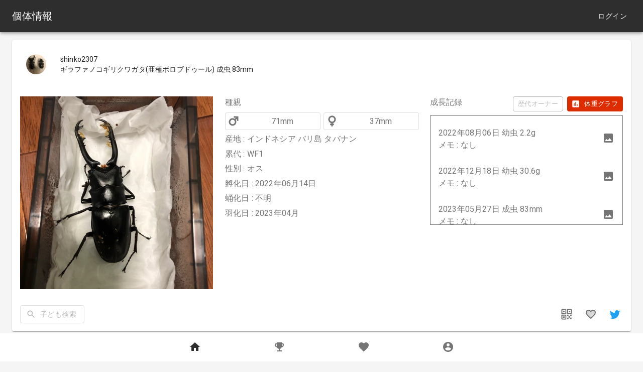

--- FILE ---
content_type: text/html; charset=UTF-8
request_url: https://beetlect.com/beetles/4162edd7ce27397
body_size: 819
content:
<!DOCTYPE html>
<html lang="ja">
    <head>
        <!-- Global site tag (gtag.js) - Google Analytics -->
        <script async src="https://www.googletagmanager.com/gtag/js?id=UA-134092347-2"></script>
        <script>
          window.dataLayer = window.dataLayer || [];
          function gtag(){dataLayer.push(arguments);}
          gtag('js', new Date());

          gtag('config', 'UA-134092347-2');
        </script>

        <meta charset="utf-8">
        <meta name="viewport" content="viewport-fit=cover, minimum-scale=1, initial-scale=1, width=device-width">
        <meta name="description" content="累代:WF1 産地:インドネシア バリ島 タバナン 孵化日:2022年06月15日 羽化日:2023年05月">
        <title>ギラファノコギリクワガタ(亜種ボロブドゥール) オス 成虫 83mm の飼育記録 - Beetlect</title>
        <meta name="twitter:card" content="summary" />
        <meta property="fb:app_id" content="908891169617381" />
        <meta property="og:url" content="https://beetlect.com" />
        <meta property="og:title" content="Beetlect" />
        <meta property="og:type" content="website" />
        <meta property="og:description" content="集めて繋がるカブクワ情報共有サイト" />
        <meta property="og:image" content="https://beetlect.com/ogp_s.png" />

        <link rel="apple-touch-icon" sizes="180x180" href="/apple-touch-icon.png">
        <link rel="icon" type="image/png" sizes="32x32" href="/favicon-32x32.png">
        <link rel="icon" type="image/png" sizes="16x16" href="/favicon-16x16.png">
        <link rel="mask-icon" href="/safari-pinned-tab.svg" color="#5bbad5">
        <meta name="msapplication-TileColor" content="#da532c">
        <meta name="theme-color" content="#202020">

        <link rel="stylesheet" href="/css/app.css?id=aaca4a332607097c94f2">
    </head>
    <body>
        <div id="main"></div>
        <script src="/js/manifest.js?id=bf375adc4a6d48ff1f20"></script>
        <script src="/js/vendor-react.js?id=3e57268495629399d994"></script>
        <script src="/js/vendor-moment.js?id=15771fc99f60edaedc00"></script>
        <script src="/js/vendor-chart.js?id=039fd8a545da013fdd3f"></script>
        <script src="/js/vendor-mui.js?id=acc5ff82a0a00e0c3592"></script>
        <script src="/js/vendor-lodash.js?id=6e2a218f6227544c5264"></script>
        <script src="/js/vendor.js?id=73271bcbbed6f48d9b3c"></script>
        <script src="/js/app.js?id=5fd13f6666e9665d2c2d"></script>
    </body>
</html>


--- FILE ---
content_type: application/javascript
request_url: https://beetlect.com/js/vendor-lodash.js?id=6e2a218f6227544c5264
body_size: 31075
content:
/*! For license information please see vendor-lodash.js.LICENSE.txt */
(self.webpackChunk=self.webpackChunk||[]).push([[447],{18552:(t,n,r)=>{var e=r(10852)(r(55639),"DataView");t.exports=e},1989:(t,n,r)=>{var e=r(51789),u=r(80401),o=r(57667),i=r(21327),a=r(81866);function f(t){var n=-1,r=null==t?0:t.length;for(this.clear();++n<r;){var e=t[n];this.set(e[0],e[1])}}f.prototype.clear=e,f.prototype.delete=u,f.prototype.get=o,f.prototype.has=i,f.prototype.set=a,t.exports=f},38407:(t,n,r)=>{var e=r(27040),u=r(14125),o=r(82117),i=r(67518),a=r(54705);function f(t){var n=-1,r=null==t?0:t.length;for(this.clear();++n<r;){var e=t[n];this.set(e[0],e[1])}}f.prototype.clear=e,f.prototype.delete=u,f.prototype.get=o,f.prototype.has=i,f.prototype.set=a,t.exports=f},57071:(t,n,r)=>{var e=r(10852)(r(55639),"Map");t.exports=e},83369:(t,n,r)=>{var e=r(24785),u=r(11285),o=r(96e3),i=r(49916),a=r(95265);function f(t){var n=-1,r=null==t?0:t.length;for(this.clear();++n<r;){var e=t[n];this.set(e[0],e[1])}}f.prototype.clear=e,f.prototype.delete=u,f.prototype.get=o,f.prototype.has=i,f.prototype.set=a,t.exports=f},53818:(t,n,r)=>{var e=r(10852)(r(55639),"Promise");t.exports=e},58525:(t,n,r)=>{var e=r(10852)(r(55639),"Set");t.exports=e},88668:(t,n,r)=>{var e=r(83369),u=r(90619),o=r(72385);function i(t){var n=-1,r=null==t?0:t.length;for(this.__data__=new e;++n<r;)this.add(t[n])}i.prototype.add=i.prototype.push=u,i.prototype.has=o,t.exports=i},46384:(t,n,r)=>{var e=r(38407),u=r(37465),o=r(63779),i=r(67599),a=r(44758),f=r(34309);function c(t){var n=this.__data__=new e(t);this.size=n.size}c.prototype.clear=u,c.prototype.delete=o,c.prototype.get=i,c.prototype.has=a,c.prototype.set=f,t.exports=c},62705:(t,n,r)=>{var e=r(55639).Symbol;t.exports=e},11149:(t,n,r)=>{var e=r(55639).Uint8Array;t.exports=e},70577:(t,n,r)=>{var e=r(10852)(r(55639),"WeakMap");t.exports=e},44174:t=>{t.exports=function(t,n,r,e){for(var u=-1,o=null==t?0:t.length;++u<o;){var i=t[u];n(e,i,r(i),t)}return e}},34963:t=>{t.exports=function(t,n){for(var r=-1,e=null==t?0:t.length,u=0,o=[];++r<e;){var i=t[r];n(i,r,t)&&(o[u++]=i)}return o}},14636:(t,n,r)=>{var e=r(22545),u=r(35694),o=r(1469),i=r(44144),a=r(65776),f=r(36719),c=Object.prototype.hasOwnProperty;t.exports=function(t,n){var r=o(t),l=!r&&u(t),s=!r&&!l&&i(t),p=!r&&!l&&!s&&f(t),h=r||l||s||p,v=h?e(t.length,String):[],_=v.length;for(var g in t)!n&&!c.call(t,g)||h&&("length"==g||s&&("offset"==g||"parent"==g)||p&&("buffer"==g||"byteLength"==g||"byteOffset"==g)||a(g,_))||v.push(g);return v}},29932:t=>{t.exports=function(t,n){for(var r=-1,e=null==t?0:t.length,u=Array(e);++r<e;)u[r]=n(t[r],r,t);return u}},62488:t=>{t.exports=function(t,n){for(var r=-1,e=n.length,u=t.length;++r<e;)t[u+r]=n[r];return t}},82908:t=>{t.exports=function(t,n){for(var r=-1,e=null==t?0:t.length;++r<e;)if(n(t[r],r,t))return!0;return!1}},18470:(t,n,r)=>{var e=r(77813);t.exports=function(t,n){for(var r=t.length;r--;)if(e(t[r][0],n))return r;return-1}},81119:(t,n,r)=>{var e=r(89881);t.exports=function(t,n,r,u){return e(t,(function(t,e,o){n(u,t,r(t),o)})),u}},89465:(t,n,r)=>{var e=r(38777);t.exports=function(t,n,r){"__proto__"==n&&e?e(t,n,{configurable:!0,enumerable:!0,value:r,writable:!0}):t[n]=r}},89881:(t,n,r)=>{var e=r(47816),u=r(99291)(e);t.exports=u},28483:(t,n,r)=>{var e=r(25063)();t.exports=e},47816:(t,n,r)=>{var e=r(28483),u=r(3674);t.exports=function(t,n){return t&&e(t,n,u)}},97786:(t,n,r)=>{var e=r(71811),u=r(40327);t.exports=function(t,n){for(var r=0,o=(n=e(n,t)).length;null!=t&&r<o;)t=t[u(n[r++])];return r&&r==o?t:void 0}},68866:(t,n,r)=>{var e=r(62488),u=r(1469);t.exports=function(t,n,r){var o=n(t);return u(t)?o:e(o,r(t))}},44239:(t,n,r)=>{var e=r(62705),u=r(89607),o=r(2333),i=e?e.toStringTag:void 0;t.exports=function(t){return null==t?void 0===t?"[object Undefined]":"[object Null]":i&&i in Object(t)?u(t):o(t)}},13:t=>{t.exports=function(t,n){return null!=t&&n in Object(t)}},9454:(t,n,r)=>{var e=r(44239),u=r(37005);t.exports=function(t){return u(t)&&"[object Arguments]"==e(t)}},90939:(t,n,r)=>{var e=r(2492),u=r(37005);t.exports=function t(n,r,o,i,a){return n===r||(null==n||null==r||!u(n)&&!u(r)?n!=n&&r!=r:e(n,r,o,i,t,a))}},2492:(t,n,r)=>{var e=r(46384),u=r(67114),o=r(18351),i=r(16096),a=r(64160),f=r(1469),c=r(44144),l=r(36719),s="[object Arguments]",p="[object Array]",h="[object Object]",v=Object.prototype.hasOwnProperty;t.exports=function(t,n,r,_,g,y){var d=f(t),b=f(n),x=d?p:a(t),w=b?p:a(n),j=(x=x==s?h:x)==h,m=(w=w==s?h:w)==h,A=x==w;if(A&&c(t)){if(!c(n))return!1;d=!0,j=!1}if(A&&!j)return y||(y=new e),d||l(t)?u(t,n,r,_,g,y):o(t,n,x,r,_,g,y);if(!(1&r)){var O=j&&v.call(t,"__wrapped__"),z=m&&v.call(n,"__wrapped__");if(O||z){var k=O?t.value():t,S=z?n.value():n;return y||(y=new e),g(k,S,r,_,y)}}return!!A&&(y||(y=new e),i(t,n,r,_,g,y))}},2958:(t,n,r)=>{var e=r(46384),u=r(90939);t.exports=function(t,n,r,o){var i=r.length,a=i,f=!o;if(null==t)return!a;for(t=Object(t);i--;){var c=r[i];if(f&&c[2]?c[1]!==t[c[0]]:!(c[0]in t))return!1}for(;++i<a;){var l=(c=r[i])[0],s=t[l],p=c[1];if(f&&c[2]){if(void 0===s&&!(l in t))return!1}else{var h=new e;if(o)var v=o(s,p,l,t,n,h);if(!(void 0===v?u(p,s,3,o,h):v))return!1}}return!0}},28458:(t,n,r)=>{var e=r(23560),u=r(15346),o=r(13218),i=r(80346),a=/^\[object .+?Constructor\]$/,f=Function.prototype,c=Object.prototype,l=f.toString,s=c.hasOwnProperty,p=RegExp("^"+l.call(s).replace(/[\\^$.*+?()[\]{}|]/g,"\\$&").replace(/hasOwnProperty|(function).*?(?=\\\()| for .+?(?=\\\])/g,"$1.*?")+"$");t.exports=function(t){return!(!o(t)||u(t))&&(e(t)?p:a).test(i(t))}},38749:(t,n,r)=>{var e=r(44239),u=r(41780),o=r(37005),i={};i["[object Float32Array]"]=i["[object Float64Array]"]=i["[object Int8Array]"]=i["[object Int16Array]"]=i["[object Int32Array]"]=i["[object Uint8Array]"]=i["[object Uint8ClampedArray]"]=i["[object Uint16Array]"]=i["[object Uint32Array]"]=!0,i["[object Arguments]"]=i["[object Array]"]=i["[object ArrayBuffer]"]=i["[object Boolean]"]=i["[object DataView]"]=i["[object Date]"]=i["[object Error]"]=i["[object Function]"]=i["[object Map]"]=i["[object Number]"]=i["[object Object]"]=i["[object RegExp]"]=i["[object Set]"]=i["[object String]"]=i["[object WeakMap]"]=!1,t.exports=function(t){return o(t)&&u(t.length)&&!!i[e(t)]}},67206:(t,n,r)=>{var e=r(91573),u=r(16432),o=r(6557),i=r(1469),a=r(39601);t.exports=function(t){return"function"==typeof t?t:null==t?o:"object"==typeof t?i(t)?u(t[0],t[1]):e(t):a(t)}},280:(t,n,r)=>{var e=r(25726),u=r(86916),o=Object.prototype.hasOwnProperty;t.exports=function(t){if(!e(t))return u(t);var n=[];for(var r in Object(t))o.call(t,r)&&"constructor"!=r&&n.push(r);return n}},91573:(t,n,r)=>{var e=r(2958),u=r(1499),o=r(42634);t.exports=function(t){var n=u(t);return 1==n.length&&n[0][2]?o(n[0][0],n[0][1]):function(r){return r===t||e(r,t,n)}}},16432:(t,n,r)=>{var e=r(90939),u=r(27361),o=r(79095),i=r(15403),a=r(89162),f=r(42634),c=r(40327);t.exports=function(t,n){return i(t)&&a(n)?f(c(t),n):function(r){var i=u(r,t);return void 0===i&&i===n?o(r,t):e(n,i,3)}}},40371:t=>{t.exports=function(t){return function(n){return null==n?void 0:n[t]}}},79152:(t,n,r)=>{var e=r(97786);t.exports=function(t){return function(n){return e(n,t)}}},22545:t=>{t.exports=function(t,n){for(var r=-1,e=Array(t);++r<t;)e[r]=n(r);return e}},80531:(t,n,r)=>{var e=r(62705),u=r(29932),o=r(1469),i=r(33448),a=e?e.prototype:void 0,f=a?a.toString:void 0;t.exports=function t(n){if("string"==typeof n)return n;if(o(n))return u(n,t)+"";if(i(n))return f?f.call(n):"";var r=n+"";return"0"==r&&1/n==-Infinity?"-0":r}},7518:t=>{t.exports=function(t){return function(n){return t(n)}}},74757:t=>{t.exports=function(t,n){return t.has(n)}},71811:(t,n,r)=>{var e=r(1469),u=r(15403),o=r(55514),i=r(79833);t.exports=function(t,n){return e(t)?t:u(t,n)?[t]:o(i(t))}},14429:(t,n,r)=>{var e=r(55639)["__core-js_shared__"];t.exports=e},55189:(t,n,r)=>{var e=r(44174),u=r(81119),o=r(67206),i=r(1469);t.exports=function(t,n){return function(r,a){var f=i(r)?e:u,c=n?n():{};return f(r,t,o(a,2),c)}}},99291:(t,n,r)=>{var e=r(98612);t.exports=function(t,n){return function(r,u){if(null==r)return r;if(!e(r))return t(r,u);for(var o=r.length,i=n?o:-1,a=Object(r);(n?i--:++i<o)&&!1!==u(a[i],i,a););return r}}},25063:t=>{t.exports=function(t){return function(n,r,e){for(var u=-1,o=Object(n),i=e(n),a=i.length;a--;){var f=i[t?a:++u];if(!1===r(o[f],f,o))break}return n}}},38777:(t,n,r)=>{var e=r(10852),u=function(){try{var t=e(Object,"defineProperty");return t({},"",{}),t}catch(t){}}();t.exports=u},67114:(t,n,r)=>{var e=r(88668),u=r(82908),o=r(74757);t.exports=function(t,n,r,i,a,f){var c=1&r,l=t.length,s=n.length;if(l!=s&&!(c&&s>l))return!1;var p=f.get(t),h=f.get(n);if(p&&h)return p==n&&h==t;var v=-1,_=!0,g=2&r?new e:void 0;for(f.set(t,n),f.set(n,t);++v<l;){var y=t[v],d=n[v];if(i)var b=c?i(d,y,v,n,t,f):i(y,d,v,t,n,f);if(void 0!==b){if(b)continue;_=!1;break}if(g){if(!u(n,(function(t,n){if(!o(g,n)&&(y===t||a(y,t,r,i,f)))return g.push(n)}))){_=!1;break}}else if(y!==d&&!a(y,d,r,i,f)){_=!1;break}}return f.delete(t),f.delete(n),_}},18351:(t,n,r)=>{var e=r(62705),u=r(11149),o=r(77813),i=r(67114),a=r(68776),f=r(21814),c=e?e.prototype:void 0,l=c?c.valueOf:void 0;t.exports=function(t,n,r,e,c,s,p){switch(r){case"[object DataView]":if(t.byteLength!=n.byteLength||t.byteOffset!=n.byteOffset)return!1;t=t.buffer,n=n.buffer;case"[object ArrayBuffer]":return!(t.byteLength!=n.byteLength||!s(new u(t),new u(n)));case"[object Boolean]":case"[object Date]":case"[object Number]":return o(+t,+n);case"[object Error]":return t.name==n.name&&t.message==n.message;case"[object RegExp]":case"[object String]":return t==n+"";case"[object Map]":var h=a;case"[object Set]":var v=1&e;if(h||(h=f),t.size!=n.size&&!v)return!1;var _=p.get(t);if(_)return _==n;e|=2,p.set(t,n);var g=i(h(t),h(n),e,c,s,p);return p.delete(t),g;case"[object Symbol]":if(l)return l.call(t)==l.call(n)}return!1}},16096:(t,n,r)=>{var e=r(58234),u=Object.prototype.hasOwnProperty;t.exports=function(t,n,r,o,i,a){var f=1&r,c=e(t),l=c.length;if(l!=e(n).length&&!f)return!1;for(var s=l;s--;){var p=c[s];if(!(f?p in n:u.call(n,p)))return!1}var h=a.get(t),v=a.get(n);if(h&&v)return h==n&&v==t;var _=!0;a.set(t,n),a.set(n,t);for(var g=f;++s<l;){var y=t[p=c[s]],d=n[p];if(o)var b=f?o(d,y,p,n,t,a):o(y,d,p,t,n,a);if(!(void 0===b?y===d||i(y,d,r,o,a):b)){_=!1;break}g||(g="constructor"==p)}if(_&&!g){var x=t.constructor,w=n.constructor;x==w||!("constructor"in t)||!("constructor"in n)||"function"==typeof x&&x instanceof x&&"function"==typeof w&&w instanceof w||(_=!1)}return a.delete(t),a.delete(n),_}},31957:(t,n,r)=>{var e="object"==typeof r.g&&r.g&&r.g.Object===Object&&r.g;t.exports=e},58234:(t,n,r)=>{var e=r(68866),u=r(99551),o=r(3674);t.exports=function(t){return e(t,o,u)}},45050:(t,n,r)=>{var e=r(37019);t.exports=function(t,n){var r=t.__data__;return e(n)?r["string"==typeof n?"string":"hash"]:r.map}},1499:(t,n,r)=>{var e=r(89162),u=r(3674);t.exports=function(t){for(var n=u(t),r=n.length;r--;){var o=n[r],i=t[o];n[r]=[o,i,e(i)]}return n}},10852:(t,n,r)=>{var e=r(28458),u=r(47801);t.exports=function(t,n){var r=u(t,n);return e(r)?r:void 0}},89607:(t,n,r)=>{var e=r(62705),u=Object.prototype,o=u.hasOwnProperty,i=u.toString,a=e?e.toStringTag:void 0;t.exports=function(t){var n=o.call(t,a),r=t[a];try{t[a]=void 0;var e=!0}catch(t){}var u=i.call(t);return e&&(n?t[a]=r:delete t[a]),u}},99551:(t,n,r)=>{var e=r(34963),u=r(70479),o=Object.prototype.propertyIsEnumerable,i=Object.getOwnPropertySymbols,a=i?function(t){return null==t?[]:(t=Object(t),e(i(t),(function(n){return o.call(t,n)})))}:u;t.exports=a},64160:(t,n,r)=>{var e=r(18552),u=r(57071),o=r(53818),i=r(58525),a=r(70577),f=r(44239),c=r(80346),l="[object Map]",s="[object Promise]",p="[object Set]",h="[object WeakMap]",v="[object DataView]",_=c(e),g=c(u),y=c(o),d=c(i),b=c(a),x=f;(e&&x(new e(new ArrayBuffer(1)))!=v||u&&x(new u)!=l||o&&x(o.resolve())!=s||i&&x(new i)!=p||a&&x(new a)!=h)&&(x=function(t){var n=f(t),r="[object Object]"==n?t.constructor:void 0,e=r?c(r):"";if(e)switch(e){case _:return v;case g:return l;case y:return s;case d:return p;case b:return h}return n}),t.exports=x},47801:t=>{t.exports=function(t,n){return null==t?void 0:t[n]}},222:(t,n,r)=>{var e=r(71811),u=r(35694),o=r(1469),i=r(65776),a=r(41780),f=r(40327);t.exports=function(t,n,r){for(var c=-1,l=(n=e(n,t)).length,s=!1;++c<l;){var p=f(n[c]);if(!(s=null!=t&&r(t,p)))break;t=t[p]}return s||++c!=l?s:!!(l=null==t?0:t.length)&&a(l)&&i(p,l)&&(o(t)||u(t))}},51789:(t,n,r)=>{var e=r(94536);t.exports=function(){this.__data__=e?e(null):{},this.size=0}},80401:t=>{t.exports=function(t){var n=this.has(t)&&delete this.__data__[t];return this.size-=n?1:0,n}},57667:(t,n,r)=>{var e=r(94536),u=Object.prototype.hasOwnProperty;t.exports=function(t){var n=this.__data__;if(e){var r=n[t];return"__lodash_hash_undefined__"===r?void 0:r}return u.call(n,t)?n[t]:void 0}},21327:(t,n,r)=>{var e=r(94536),u=Object.prototype.hasOwnProperty;t.exports=function(t){var n=this.__data__;return e?void 0!==n[t]:u.call(n,t)}},81866:(t,n,r)=>{var e=r(94536);t.exports=function(t,n){var r=this.__data__;return this.size+=this.has(t)?0:1,r[t]=e&&void 0===n?"__lodash_hash_undefined__":n,this}},65776:t=>{var n=/^(?:0|[1-9]\d*)$/;t.exports=function(t,r){var e=typeof t;return!!(r=null==r?9007199254740991:r)&&("number"==e||"symbol"!=e&&n.test(t))&&t>-1&&t%1==0&&t<r}},15403:(t,n,r)=>{var e=r(1469),u=r(33448),o=/\.|\[(?:[^[\]]*|(["'])(?:(?!\1)[^\\]|\\.)*?\1)\]/,i=/^\w*$/;t.exports=function(t,n){if(e(t))return!1;var r=typeof t;return!("number"!=r&&"symbol"!=r&&"boolean"!=r&&null!=t&&!u(t))||(i.test(t)||!o.test(t)||null!=n&&t in Object(n))}},37019:t=>{t.exports=function(t){var n=typeof t;return"string"==n||"number"==n||"symbol"==n||"boolean"==n?"__proto__"!==t:null===t}},15346:(t,n,r)=>{var e,u=r(14429),o=(e=/[^.]+$/.exec(u&&u.keys&&u.keys.IE_PROTO||""))?"Symbol(src)_1."+e:"";t.exports=function(t){return!!o&&o in t}},25726:t=>{var n=Object.prototype;t.exports=function(t){var r=t&&t.constructor;return t===("function"==typeof r&&r.prototype||n)}},89162:(t,n,r)=>{var e=r(13218);t.exports=function(t){return t==t&&!e(t)}},27040:t=>{t.exports=function(){this.__data__=[],this.size=0}},14125:(t,n,r)=>{var e=r(18470),u=Array.prototype.splice;t.exports=function(t){var n=this.__data__,r=e(n,t);return!(r<0)&&(r==n.length-1?n.pop():u.call(n,r,1),--this.size,!0)}},82117:(t,n,r)=>{var e=r(18470);t.exports=function(t){var n=this.__data__,r=e(n,t);return r<0?void 0:n[r][1]}},67518:(t,n,r)=>{var e=r(18470);t.exports=function(t){return e(this.__data__,t)>-1}},54705:(t,n,r)=>{var e=r(18470);t.exports=function(t,n){var r=this.__data__,u=e(r,t);return u<0?(++this.size,r.push([t,n])):r[u][1]=n,this}},24785:(t,n,r)=>{var e=r(1989),u=r(38407),o=r(57071);t.exports=function(){this.size=0,this.__data__={hash:new e,map:new(o||u),string:new e}}},11285:(t,n,r)=>{var e=r(45050);t.exports=function(t){var n=e(this,t).delete(t);return this.size-=n?1:0,n}},96e3:(t,n,r)=>{var e=r(45050);t.exports=function(t){return e(this,t).get(t)}},49916:(t,n,r)=>{var e=r(45050);t.exports=function(t){return e(this,t).has(t)}},95265:(t,n,r)=>{var e=r(45050);t.exports=function(t,n){var r=e(this,t),u=r.size;return r.set(t,n),this.size+=r.size==u?0:1,this}},68776:t=>{t.exports=function(t){var n=-1,r=Array(t.size);return t.forEach((function(t,e){r[++n]=[e,t]})),r}},42634:t=>{t.exports=function(t,n){return function(r){return null!=r&&(r[t]===n&&(void 0!==n||t in Object(r)))}}},24523:(t,n,r)=>{var e=r(88306);t.exports=function(t){var n=e(t,(function(t){return 500===r.size&&r.clear(),t})),r=n.cache;return n}},94536:(t,n,r)=>{var e=r(10852)(Object,"create");t.exports=e},86916:(t,n,r)=>{var e=r(5569)(Object.keys,Object);t.exports=e},31167:(t,n,r)=>{t=r.nmd(t);var e=r(31957),u=n&&!n.nodeType&&n,o=u&&t&&!t.nodeType&&t,i=o&&o.exports===u&&e.process,a=function(){try{var t=o&&o.require&&o.require("util").types;return t||i&&i.binding&&i.binding("util")}catch(t){}}();t.exports=a},2333:t=>{var n=Object.prototype.toString;t.exports=function(t){return n.call(t)}},5569:t=>{t.exports=function(t,n){return function(r){return t(n(r))}}},55639:(t,n,r)=>{var e=r(31957),u="object"==typeof self&&self&&self.Object===Object&&self,o=e||u||Function("return this")();t.exports=o},90619:t=>{t.exports=function(t){return this.__data__.set(t,"__lodash_hash_undefined__"),this}},72385:t=>{t.exports=function(t){return this.__data__.has(t)}},21814:t=>{t.exports=function(t){var n=-1,r=Array(t.size);return t.forEach((function(t){r[++n]=t})),r}},37465:(t,n,r)=>{var e=r(38407);t.exports=function(){this.__data__=new e,this.size=0}},63779:t=>{t.exports=function(t){var n=this.__data__,r=n.delete(t);return this.size=n.size,r}},67599:t=>{t.exports=function(t){return this.__data__.get(t)}},44758:t=>{t.exports=function(t){return this.__data__.has(t)}},34309:(t,n,r)=>{var e=r(38407),u=r(57071),o=r(83369);t.exports=function(t,n){var r=this.__data__;if(r instanceof e){var i=r.__data__;if(!u||i.length<199)return i.push([t,n]),this.size=++r.size,this;r=this.__data__=new o(i)}return r.set(t,n),this.size=r.size,this}},55514:(t,n,r)=>{var e=r(24523),u=/[^.[\]]+|\[(?:(-?\d+(?:\.\d+)?)|(["'])((?:(?!\2)[^\\]|\\.)*?)\2)\]|(?=(?:\.|\[\])(?:\.|\[\]|$))/g,o=/\\(\\)?/g,i=e((function(t){var n=[];return 46===t.charCodeAt(0)&&n.push(""),t.replace(u,(function(t,r,e,u){n.push(e?u.replace(o,"$1"):r||t)})),n}));t.exports=i},40327:(t,n,r)=>{var e=r(33448);t.exports=function(t){if("string"==typeof t||e(t))return t;var n=t+"";return"0"==n&&1/t==-Infinity?"-0":n}},80346:t=>{var n=Function.prototype.toString;t.exports=function(t){if(null!=t){try{return n.call(t)}catch(t){}try{return t+""}catch(t){}}return""}},77813:t=>{t.exports=function(t,n){return t===n||t!=t&&n!=n}},27361:(t,n,r)=>{var e=r(97786);t.exports=function(t,n,r){var u=null==t?void 0:e(t,n);return void 0===u?r:u}},79095:(t,n,r)=>{var e=r(13),u=r(222);t.exports=function(t,n){return null!=t&&u(t,n,e)}},6557:t=>{t.exports=function(t){return t}},35694:(t,n,r)=>{var e=r(9454),u=r(37005),o=Object.prototype,i=o.hasOwnProperty,a=o.propertyIsEnumerable,f=e(function(){return arguments}())?e:function(t){return u(t)&&i.call(t,"callee")&&!a.call(t,"callee")};t.exports=f},1469:t=>{var n=Array.isArray;t.exports=n},98612:(t,n,r)=>{var e=r(23560),u=r(41780);t.exports=function(t){return null!=t&&u(t.length)&&!e(t)}},44144:(t,n,r)=>{t=r.nmd(t);var e=r(55639),u=r(95062),o=n&&!n.nodeType&&n,i=o&&t&&!t.nodeType&&t,a=i&&i.exports===o?e.Buffer:void 0,f=(a?a.isBuffer:void 0)||u;t.exports=f},18446:(t,n,r)=>{var e=r(90939);t.exports=function(t,n){return e(t,n)}},23560:(t,n,r)=>{var e=r(44239),u=r(13218);t.exports=function(t){if(!u(t))return!1;var n=e(t);return"[object Function]"==n||"[object GeneratorFunction]"==n||"[object AsyncFunction]"==n||"[object Proxy]"==n}},41780:t=>{t.exports=function(t){return"number"==typeof t&&t>-1&&t%1==0&&t<=9007199254740991}},13218:t=>{t.exports=function(t){var n=typeof t;return null!=t&&("object"==n||"function"==n)}},37005:t=>{t.exports=function(t){return null!=t&&"object"==typeof t}},33448:(t,n,r)=>{var e=r(44239),u=r(37005);t.exports=function(t){return"symbol"==typeof t||u(t)&&"[object Symbol]"==e(t)}},36719:(t,n,r)=>{var e=r(38749),u=r(7518),o=r(31167),i=o&&o.isTypedArray,a=i?u(i):e;t.exports=a},24350:(t,n,r)=>{var e=r(89465),u=r(55189)((function(t,n,r){e(t,r,n)}));t.exports=u},3674:(t,n,r)=>{var e=r(14636),u=r(280),o=r(98612);t.exports=function(t){return o(t)?e(t):u(t)}},96486:function(t,n,r){var e;t=r.nmd(t),function(){var u,o="Expected a function",i="__lodash_hash_undefined__",a="__lodash_placeholder__",f=16,c=32,l=64,s=128,p=256,h=1/0,v=9007199254740991,_=NaN,g=4294967295,y=[["ary",s],["bind",1],["bindKey",2],["curry",8],["curryRight",f],["flip",512],["partial",c],["partialRight",l],["rearg",p]],d="[object Arguments]",b="[object Array]",x="[object Boolean]",w="[object Date]",j="[object Error]",m="[object Function]",A="[object GeneratorFunction]",O="[object Map]",z="[object Number]",k="[object Object]",S="[object Promise]",E="[object RegExp]",I="[object Set]",R="[object String]",C="[object Symbol]",L="[object WeakMap]",W="[object ArrayBuffer]",T="[object DataView]",B="[object Float32Array]",U="[object Float64Array]",$="[object Int8Array]",P="[object Int16Array]",D="[object Int32Array]",F="[object Uint8Array]",M="[object Uint8ClampedArray]",N="[object Uint16Array]",q="[object Uint32Array]",V=/\b__p \+= '';/g,Z=/\b(__p \+=) '' \+/g,K=/(__e\(.*?\)|\b__t\)) \+\n'';/g,G=/&(?:amp|lt|gt|quot|#39);/g,H=/[&<>"']/g,J=RegExp(G.source),Y=RegExp(H.source),Q=/<%-([\s\S]+?)%>/g,X=/<%([\s\S]+?)%>/g,tt=/<%=([\s\S]+?)%>/g,nt=/\.|\[(?:[^[\]]*|(["'])(?:(?!\1)[^\\]|\\.)*?\1)\]/,rt=/^\w*$/,et=/[^.[\]]+|\[(?:(-?\d+(?:\.\d+)?)|(["'])((?:(?!\2)[^\\]|\\.)*?)\2)\]|(?=(?:\.|\[\])(?:\.|\[\]|$))/g,ut=/[\\^$.*+?()[\]{}|]/g,ot=RegExp(ut.source),it=/^\s+/,at=/\s/,ft=/\{(?:\n\/\* \[wrapped with .+\] \*\/)?\n?/,ct=/\{\n\/\* \[wrapped with (.+)\] \*/,lt=/,? & /,st=/[^\x00-\x2f\x3a-\x40\x5b-\x60\x7b-\x7f]+/g,pt=/[()=,{}\[\]\/\s]/,ht=/\\(\\)?/g,vt=/\$\{([^\\}]*(?:\\.[^\\}]*)*)\}/g,_t=/\w*$/,gt=/^[-+]0x[0-9a-f]+$/i,yt=/^0b[01]+$/i,dt=/^\[object .+?Constructor\]$/,bt=/^0o[0-7]+$/i,xt=/^(?:0|[1-9]\d*)$/,wt=/[\xc0-\xd6\xd8-\xf6\xf8-\xff\u0100-\u017f]/g,jt=/($^)/,mt=/['\n\r\u2028\u2029\\]/g,At="\\u0300-\\u036f\\ufe20-\\ufe2f\\u20d0-\\u20ff",Ot="\\u2700-\\u27bf",zt="a-z\\xdf-\\xf6\\xf8-\\xff",kt="A-Z\\xc0-\\xd6\\xd8-\\xde",St="\\ufe0e\\ufe0f",Et="\\xac\\xb1\\xd7\\xf7\\x00-\\x2f\\x3a-\\x40\\x5b-\\x60\\x7b-\\xbf\\u2000-\\u206f \\t\\x0b\\f\\xa0\\ufeff\\n\\r\\u2028\\u2029\\u1680\\u180e\\u2000\\u2001\\u2002\\u2003\\u2004\\u2005\\u2006\\u2007\\u2008\\u2009\\u200a\\u202f\\u205f\\u3000",It="['’]",Rt="[\\ud800-\\udfff]",Ct="["+Et+"]",Lt="["+At+"]",Wt="\\d+",Tt="[\\u2700-\\u27bf]",Bt="["+zt+"]",Ut="[^\\ud800-\\udfff"+Et+Wt+Ot+zt+kt+"]",$t="\\ud83c[\\udffb-\\udfff]",Pt="[^\\ud800-\\udfff]",Dt="(?:\\ud83c[\\udde6-\\uddff]){2}",Ft="[\\ud800-\\udbff][\\udc00-\\udfff]",Mt="["+kt+"]",Nt="(?:"+Bt+"|"+Ut+")",qt="(?:"+Mt+"|"+Ut+")",Vt="(?:['’](?:d|ll|m|re|s|t|ve))?",Zt="(?:['’](?:D|LL|M|RE|S|T|VE))?",Kt="(?:"+Lt+"|"+$t+")"+"?",Gt="[\\ufe0e\\ufe0f]?",Ht=Gt+Kt+("(?:\\u200d(?:"+[Pt,Dt,Ft].join("|")+")"+Gt+Kt+")*"),Jt="(?:"+[Tt,Dt,Ft].join("|")+")"+Ht,Yt="(?:"+[Pt+Lt+"?",Lt,Dt,Ft,Rt].join("|")+")",Qt=RegExp(It,"g"),Xt=RegExp(Lt,"g"),tn=RegExp($t+"(?="+$t+")|"+Yt+Ht,"g"),nn=RegExp([Mt+"?"+Bt+"+"+Vt+"(?="+[Ct,Mt,"$"].join("|")+")",qt+"+"+Zt+"(?="+[Ct,Mt+Nt,"$"].join("|")+")",Mt+"?"+Nt+"+"+Vt,Mt+"+"+Zt,"\\d*(?:1ST|2ND|3RD|(?![123])\\dTH)(?=\\b|[a-z_])","\\d*(?:1st|2nd|3rd|(?![123])\\dth)(?=\\b|[A-Z_])",Wt,Jt].join("|"),"g"),rn=RegExp("[\\u200d\\ud800-\\udfff"+At+St+"]"),en=/[a-z][A-Z]|[A-Z]{2}[a-z]|[0-9][a-zA-Z]|[a-zA-Z][0-9]|[^a-zA-Z0-9 ]/,un=["Array","Buffer","DataView","Date","Error","Float32Array","Float64Array","Function","Int8Array","Int16Array","Int32Array","Map","Math","Object","Promise","RegExp","Set","String","Symbol","TypeError","Uint8Array","Uint8ClampedArray","Uint16Array","Uint32Array","WeakMap","_","clearTimeout","isFinite","parseInt","setTimeout"],on=-1,an={};an[B]=an[U]=an[$]=an[P]=an[D]=an[F]=an[M]=an[N]=an[q]=!0,an[d]=an[b]=an[W]=an[x]=an[T]=an[w]=an[j]=an[m]=an[O]=an[z]=an[k]=an[E]=an[I]=an[R]=an[L]=!1;var fn={};fn[d]=fn[b]=fn[W]=fn[T]=fn[x]=fn[w]=fn[B]=fn[U]=fn[$]=fn[P]=fn[D]=fn[O]=fn[z]=fn[k]=fn[E]=fn[I]=fn[R]=fn[C]=fn[F]=fn[M]=fn[N]=fn[q]=!0,fn[j]=fn[m]=fn[L]=!1;var cn={"\\":"\\","'":"'","\n":"n","\r":"r","\u2028":"u2028","\u2029":"u2029"},ln=parseFloat,sn=parseInt,pn="object"==typeof r.g&&r.g&&r.g.Object===Object&&r.g,hn="object"==typeof self&&self&&self.Object===Object&&self,vn=pn||hn||Function("return this")(),_n=n&&!n.nodeType&&n,gn=_n&&t&&!t.nodeType&&t,yn=gn&&gn.exports===_n,dn=yn&&pn.process,bn=function(){try{var t=gn&&gn.require&&gn.require("util").types;return t||dn&&dn.binding&&dn.binding("util")}catch(t){}}(),xn=bn&&bn.isArrayBuffer,wn=bn&&bn.isDate,jn=bn&&bn.isMap,mn=bn&&bn.isRegExp,An=bn&&bn.isSet,On=bn&&bn.isTypedArray;function zn(t,n,r){switch(r.length){case 0:return t.call(n);case 1:return t.call(n,r[0]);case 2:return t.call(n,r[0],r[1]);case 3:return t.call(n,r[0],r[1],r[2])}return t.apply(n,r)}function kn(t,n,r,e){for(var u=-1,o=null==t?0:t.length;++u<o;){var i=t[u];n(e,i,r(i),t)}return e}function Sn(t,n){for(var r=-1,e=null==t?0:t.length;++r<e&&!1!==n(t[r],r,t););return t}function En(t,n){for(var r=null==t?0:t.length;r--&&!1!==n(t[r],r,t););return t}function In(t,n){for(var r=-1,e=null==t?0:t.length;++r<e;)if(!n(t[r],r,t))return!1;return!0}function Rn(t,n){for(var r=-1,e=null==t?0:t.length,u=0,o=[];++r<e;){var i=t[r];n(i,r,t)&&(o[u++]=i)}return o}function Cn(t,n){return!!(null==t?0:t.length)&&Mn(t,n,0)>-1}function Ln(t,n,r){for(var e=-1,u=null==t?0:t.length;++e<u;)if(r(n,t[e]))return!0;return!1}function Wn(t,n){for(var r=-1,e=null==t?0:t.length,u=Array(e);++r<e;)u[r]=n(t[r],r,t);return u}function Tn(t,n){for(var r=-1,e=n.length,u=t.length;++r<e;)t[u+r]=n[r];return t}function Bn(t,n,r,e){var u=-1,o=null==t?0:t.length;for(e&&o&&(r=t[++u]);++u<o;)r=n(r,t[u],u,t);return r}function Un(t,n,r,e){var u=null==t?0:t.length;for(e&&u&&(r=t[--u]);u--;)r=n(r,t[u],u,t);return r}function $n(t,n){for(var r=-1,e=null==t?0:t.length;++r<e;)if(n(t[r],r,t))return!0;return!1}var Pn=Zn("length");function Dn(t,n,r){var e;return r(t,(function(t,r,u){if(n(t,r,u))return e=r,!1})),e}function Fn(t,n,r,e){for(var u=t.length,o=r+(e?1:-1);e?o--:++o<u;)if(n(t[o],o,t))return o;return-1}function Mn(t,n,r){return n==n?function(t,n,r){var e=r-1,u=t.length;for(;++e<u;)if(t[e]===n)return e;return-1}(t,n,r):Fn(t,qn,r)}function Nn(t,n,r,e){for(var u=r-1,o=t.length;++u<o;)if(e(t[u],n))return u;return-1}function qn(t){return t!=t}function Vn(t,n){var r=null==t?0:t.length;return r?Hn(t,n)/r:_}function Zn(t){return function(n){return null==n?u:n[t]}}function Kn(t){return function(n){return null==t?u:t[n]}}function Gn(t,n,r,e,u){return u(t,(function(t,u,o){r=e?(e=!1,t):n(r,t,u,o)})),r}function Hn(t,n){for(var r,e=-1,o=t.length;++e<o;){var i=n(t[e]);i!==u&&(r=r===u?i:r+i)}return r}function Jn(t,n){for(var r=-1,e=Array(t);++r<t;)e[r]=n(r);return e}function Yn(t){return t?t.slice(0,_r(t)+1).replace(it,""):t}function Qn(t){return function(n){return t(n)}}function Xn(t,n){return Wn(n,(function(n){return t[n]}))}function tr(t,n){return t.has(n)}function nr(t,n){for(var r=-1,e=t.length;++r<e&&Mn(n,t[r],0)>-1;);return r}function rr(t,n){for(var r=t.length;r--&&Mn(n,t[r],0)>-1;);return r}function er(t,n){for(var r=t.length,e=0;r--;)t[r]===n&&++e;return e}var ur=Kn({À:"A",Á:"A",Â:"A",Ã:"A",Ä:"A",Å:"A",à:"a",á:"a",â:"a",ã:"a",ä:"a",å:"a",Ç:"C",ç:"c",Ð:"D",ð:"d",È:"E",É:"E",Ê:"E",Ë:"E",è:"e",é:"e",ê:"e",ë:"e",Ì:"I",Í:"I",Î:"I",Ï:"I",ì:"i",í:"i",î:"i",ï:"i",Ñ:"N",ñ:"n",Ò:"O",Ó:"O",Ô:"O",Õ:"O",Ö:"O",Ø:"O",ò:"o",ó:"o",ô:"o",õ:"o",ö:"o",ø:"o",Ù:"U",Ú:"U",Û:"U",Ü:"U",ù:"u",ú:"u",û:"u",ü:"u",Ý:"Y",ý:"y",ÿ:"y",Æ:"Ae",æ:"ae",Þ:"Th",þ:"th",ß:"ss",Ā:"A",Ă:"A",Ą:"A",ā:"a",ă:"a",ą:"a",Ć:"C",Ĉ:"C",Ċ:"C",Č:"C",ć:"c",ĉ:"c",ċ:"c",č:"c",Ď:"D",Đ:"D",ď:"d",đ:"d",Ē:"E",Ĕ:"E",Ė:"E",Ę:"E",Ě:"E",ē:"e",ĕ:"e",ė:"e",ę:"e",ě:"e",Ĝ:"G",Ğ:"G",Ġ:"G",Ģ:"G",ĝ:"g",ğ:"g",ġ:"g",ģ:"g",Ĥ:"H",Ħ:"H",ĥ:"h",ħ:"h",Ĩ:"I",Ī:"I",Ĭ:"I",Į:"I",İ:"I",ĩ:"i",ī:"i",ĭ:"i",į:"i",ı:"i",Ĵ:"J",ĵ:"j",Ķ:"K",ķ:"k",ĸ:"k",Ĺ:"L",Ļ:"L",Ľ:"L",Ŀ:"L",Ł:"L",ĺ:"l",ļ:"l",ľ:"l",ŀ:"l",ł:"l",Ń:"N",Ņ:"N",Ň:"N",Ŋ:"N",ń:"n",ņ:"n",ň:"n",ŋ:"n",Ō:"O",Ŏ:"O",Ő:"O",ō:"o",ŏ:"o",ő:"o",Ŕ:"R",Ŗ:"R",Ř:"R",ŕ:"r",ŗ:"r",ř:"r",Ś:"S",Ŝ:"S",Ş:"S",Š:"S",ś:"s",ŝ:"s",ş:"s",š:"s",Ţ:"T",Ť:"T",Ŧ:"T",ţ:"t",ť:"t",ŧ:"t",Ũ:"U",Ū:"U",Ŭ:"U",Ů:"U",Ű:"U",Ų:"U",ũ:"u",ū:"u",ŭ:"u",ů:"u",ű:"u",ų:"u",Ŵ:"W",ŵ:"w",Ŷ:"Y",ŷ:"y",Ÿ:"Y",Ź:"Z",Ż:"Z",Ž:"Z",ź:"z",ż:"z",ž:"z",Ĳ:"IJ",ĳ:"ij",Œ:"Oe",œ:"oe",ŉ:"'n",ſ:"s"}),or=Kn({"&":"&amp;","<":"&lt;",">":"&gt;",'"':"&quot;","'":"&#39;"});function ir(t){return"\\"+cn[t]}function ar(t){return rn.test(t)}function fr(t){var n=-1,r=Array(t.size);return t.forEach((function(t,e){r[++n]=[e,t]})),r}function cr(t,n){return function(r){return t(n(r))}}function lr(t,n){for(var r=-1,e=t.length,u=0,o=[];++r<e;){var i=t[r];i!==n&&i!==a||(t[r]=a,o[u++]=r)}return o}function sr(t){var n=-1,r=Array(t.size);return t.forEach((function(t){r[++n]=t})),r}function pr(t){var n=-1,r=Array(t.size);return t.forEach((function(t){r[++n]=[t,t]})),r}function hr(t){return ar(t)?function(t){var n=tn.lastIndex=0;for(;tn.test(t);)++n;return n}(t):Pn(t)}function vr(t){return ar(t)?function(t){return t.match(tn)||[]}(t):function(t){return t.split("")}(t)}function _r(t){for(var n=t.length;n--&&at.test(t.charAt(n)););return n}var gr=Kn({"&amp;":"&","&lt;":"<","&gt;":">","&quot;":'"',"&#39;":"'"});var yr=function t(n){var r,e=(n=null==n?vn:yr.defaults(vn.Object(),n,yr.pick(vn,un))).Array,at=n.Date,At=n.Error,Ot=n.Function,zt=n.Math,kt=n.Object,St=n.RegExp,Et=n.String,It=n.TypeError,Rt=e.prototype,Ct=Ot.prototype,Lt=kt.prototype,Wt=n["__core-js_shared__"],Tt=Ct.toString,Bt=Lt.hasOwnProperty,Ut=0,$t=(r=/[^.]+$/.exec(Wt&&Wt.keys&&Wt.keys.IE_PROTO||""))?"Symbol(src)_1."+r:"",Pt=Lt.toString,Dt=Tt.call(kt),Ft=vn._,Mt=St("^"+Tt.call(Bt).replace(ut,"\\$&").replace(/hasOwnProperty|(function).*?(?=\\\()| for .+?(?=\\\])/g,"$1.*?")+"$"),Nt=yn?n.Buffer:u,qt=n.Symbol,Vt=n.Uint8Array,Zt=Nt?Nt.allocUnsafe:u,Kt=cr(kt.getPrototypeOf,kt),Gt=kt.create,Ht=Lt.propertyIsEnumerable,Jt=Rt.splice,Yt=qt?qt.isConcatSpreadable:u,tn=qt?qt.iterator:u,rn=qt?qt.toStringTag:u,cn=function(){try{var t=ho(kt,"defineProperty");return t({},"",{}),t}catch(t){}}(),pn=n.clearTimeout!==vn.clearTimeout&&n.clearTimeout,hn=at&&at.now!==vn.Date.now&&at.now,_n=n.setTimeout!==vn.setTimeout&&n.setTimeout,gn=zt.ceil,dn=zt.floor,bn=kt.getOwnPropertySymbols,Pn=Nt?Nt.isBuffer:u,Kn=n.isFinite,dr=Rt.join,br=cr(kt.keys,kt),xr=zt.max,wr=zt.min,jr=at.now,mr=n.parseInt,Ar=zt.random,Or=Rt.reverse,zr=ho(n,"DataView"),kr=ho(n,"Map"),Sr=ho(n,"Promise"),Er=ho(n,"Set"),Ir=ho(n,"WeakMap"),Rr=ho(kt,"create"),Cr=Ir&&new Ir,Lr={},Wr=Fo(zr),Tr=Fo(kr),Br=Fo(Sr),Ur=Fo(Er),$r=Fo(Ir),Pr=qt?qt.prototype:u,Dr=Pr?Pr.valueOf:u,Fr=Pr?Pr.toString:u;function Mr(t){if(ua(t)&&!Ki(t)&&!(t instanceof Zr)){if(t instanceof Vr)return t;if(Bt.call(t,"__wrapped__"))return Mo(t)}return new Vr(t)}var Nr=function(){function t(){}return function(n){if(!ea(n))return{};if(Gt)return Gt(n);t.prototype=n;var r=new t;return t.prototype=u,r}}();function qr(){}function Vr(t,n){this.__wrapped__=t,this.__actions__=[],this.__chain__=!!n,this.__index__=0,this.__values__=u}function Zr(t){this.__wrapped__=t,this.__actions__=[],this.__dir__=1,this.__filtered__=!1,this.__iteratees__=[],this.__takeCount__=g,this.__views__=[]}function Kr(t){var n=-1,r=null==t?0:t.length;for(this.clear();++n<r;){var e=t[n];this.set(e[0],e[1])}}function Gr(t){var n=-1,r=null==t?0:t.length;for(this.clear();++n<r;){var e=t[n];this.set(e[0],e[1])}}function Hr(t){var n=-1,r=null==t?0:t.length;for(this.clear();++n<r;){var e=t[n];this.set(e[0],e[1])}}function Jr(t){var n=-1,r=null==t?0:t.length;for(this.__data__=new Hr;++n<r;)this.add(t[n])}function Yr(t){var n=this.__data__=new Gr(t);this.size=n.size}function Qr(t,n){var r=Ki(t),e=!r&&Zi(t),u=!r&&!e&&Yi(t),o=!r&&!e&&!u&&pa(t),i=r||e||u||o,a=i?Jn(t.length,Et):[],f=a.length;for(var c in t)!n&&!Bt.call(t,c)||i&&("length"==c||u&&("offset"==c||"parent"==c)||o&&("buffer"==c||"byteLength"==c||"byteOffset"==c)||wo(c,f))||a.push(c);return a}function Xr(t){var n=t.length;return n?t[Je(0,n-1)]:u}function te(t,n){return $o(Ru(t),ce(n,0,t.length))}function ne(t){return $o(Ru(t))}function re(t,n,r){(r!==u&&!Ni(t[n],r)||r===u&&!(n in t))&&ae(t,n,r)}function ee(t,n,r){var e=t[n];Bt.call(t,n)&&Ni(e,r)&&(r!==u||n in t)||ae(t,n,r)}function ue(t,n){for(var r=t.length;r--;)if(Ni(t[r][0],n))return r;return-1}function oe(t,n,r,e){return ve(t,(function(t,u,o){n(e,t,r(t),o)})),e}function ie(t,n){return t&&Cu(n,Wa(n),t)}function ae(t,n,r){"__proto__"==n&&cn?cn(t,n,{configurable:!0,enumerable:!0,value:r,writable:!0}):t[n]=r}function fe(t,n){for(var r=-1,o=n.length,i=e(o),a=null==t;++r<o;)i[r]=a?u:Ea(t,n[r]);return i}function ce(t,n,r){return t==t&&(r!==u&&(t=t<=r?t:r),n!==u&&(t=t>=n?t:n)),t}function le(t,n,r,e,o,i){var a,f=1&n,c=2&n,l=4&n;if(r&&(a=o?r(t,e,o,i):r(t)),a!==u)return a;if(!ea(t))return t;var s=Ki(t);if(s){if(a=function(t){var n=t.length,r=new t.constructor(n);n&&"string"==typeof t[0]&&Bt.call(t,"index")&&(r.index=t.index,r.input=t.input);return r}(t),!f)return Ru(t,a)}else{var p=go(t),h=p==m||p==A;if(Yi(t))return Ou(t,f);if(p==k||p==d||h&&!o){if(a=c||h?{}:bo(t),!f)return c?function(t,n){return Cu(t,_o(t),n)}(t,function(t,n){return t&&Cu(n,Ta(n),t)}(a,t)):function(t,n){return Cu(t,vo(t),n)}(t,ie(a,t))}else{if(!fn[p])return o?t:{};a=function(t,n,r){var e=t.constructor;switch(n){case W:return zu(t);case x:case w:return new e(+t);case T:return function(t,n){var r=n?zu(t.buffer):t.buffer;return new t.constructor(r,t.byteOffset,t.byteLength)}(t,r);case B:case U:case $:case P:case D:case F:case M:case N:case q:return ku(t,r);case O:return new e;case z:case R:return new e(t);case E:return function(t){var n=new t.constructor(t.source,_t.exec(t));return n.lastIndex=t.lastIndex,n}(t);case I:return new e;case C:return u=t,Dr?kt(Dr.call(u)):{}}var u}(t,p,f)}}i||(i=new Yr);var v=i.get(t);if(v)return v;i.set(t,a),ca(t)?t.forEach((function(e){a.add(le(e,n,r,e,t,i))})):oa(t)&&t.forEach((function(e,u){a.set(u,le(e,n,r,u,t,i))}));var _=s?u:(l?c?io:oo:c?Ta:Wa)(t);return Sn(_||t,(function(e,u){_&&(e=t[u=e]),ee(a,u,le(e,n,r,u,t,i))})),a}function se(t,n,r){var e=r.length;if(null==t)return!e;for(t=kt(t);e--;){var o=r[e],i=n[o],a=t[o];if(a===u&&!(o in t)||!i(a))return!1}return!0}function pe(t,n,r){if("function"!=typeof t)throw new It(o);return Wo((function(){t.apply(u,r)}),n)}function he(t,n,r,e){var u=-1,o=Cn,i=!0,a=t.length,f=[],c=n.length;if(!a)return f;r&&(n=Wn(n,Qn(r))),e?(o=Ln,i=!1):n.length>=200&&(o=tr,i=!1,n=new Jr(n));t:for(;++u<a;){var l=t[u],s=null==r?l:r(l);if(l=e||0!==l?l:0,i&&s==s){for(var p=c;p--;)if(n[p]===s)continue t;f.push(l)}else o(n,s,e)||f.push(l)}return f}Mr.templateSettings={escape:Q,evaluate:X,interpolate:tt,variable:"",imports:{_:Mr}},Mr.prototype=qr.prototype,Mr.prototype.constructor=Mr,Vr.prototype=Nr(qr.prototype),Vr.prototype.constructor=Vr,Zr.prototype=Nr(qr.prototype),Zr.prototype.constructor=Zr,Kr.prototype.clear=function(){this.__data__=Rr?Rr(null):{},this.size=0},Kr.prototype.delete=function(t){var n=this.has(t)&&delete this.__data__[t];return this.size-=n?1:0,n},Kr.prototype.get=function(t){var n=this.__data__;if(Rr){var r=n[t];return r===i?u:r}return Bt.call(n,t)?n[t]:u},Kr.prototype.has=function(t){var n=this.__data__;return Rr?n[t]!==u:Bt.call(n,t)},Kr.prototype.set=function(t,n){var r=this.__data__;return this.size+=this.has(t)?0:1,r[t]=Rr&&n===u?i:n,this},Gr.prototype.clear=function(){this.__data__=[],this.size=0},Gr.prototype.delete=function(t){var n=this.__data__,r=ue(n,t);return!(r<0)&&(r==n.length-1?n.pop():Jt.call(n,r,1),--this.size,!0)},Gr.prototype.get=function(t){var n=this.__data__,r=ue(n,t);return r<0?u:n[r][1]},Gr.prototype.has=function(t){return ue(this.__data__,t)>-1},Gr.prototype.set=function(t,n){var r=this.__data__,e=ue(r,t);return e<0?(++this.size,r.push([t,n])):r[e][1]=n,this},Hr.prototype.clear=function(){this.size=0,this.__data__={hash:new Kr,map:new(kr||Gr),string:new Kr}},Hr.prototype.delete=function(t){var n=so(this,t).delete(t);return this.size-=n?1:0,n},Hr.prototype.get=function(t){return so(this,t).get(t)},Hr.prototype.has=function(t){return so(this,t).has(t)},Hr.prototype.set=function(t,n){var r=so(this,t),e=r.size;return r.set(t,n),this.size+=r.size==e?0:1,this},Jr.prototype.add=Jr.prototype.push=function(t){return this.__data__.set(t,i),this},Jr.prototype.has=function(t){return this.__data__.has(t)},Yr.prototype.clear=function(){this.__data__=new Gr,this.size=0},Yr.prototype.delete=function(t){var n=this.__data__,r=n.delete(t);return this.size=n.size,r},Yr.prototype.get=function(t){return this.__data__.get(t)},Yr.prototype.has=function(t){return this.__data__.has(t)},Yr.prototype.set=function(t,n){var r=this.__data__;if(r instanceof Gr){var e=r.__data__;if(!kr||e.length<199)return e.push([t,n]),this.size=++r.size,this;r=this.__data__=new Hr(e)}return r.set(t,n),this.size=r.size,this};var ve=Tu(je),_e=Tu(me,!0);function ge(t,n){var r=!0;return ve(t,(function(t,e,u){return r=!!n(t,e,u)})),r}function ye(t,n,r){for(var e=-1,o=t.length;++e<o;){var i=t[e],a=n(i);if(null!=a&&(f===u?a==a&&!sa(a):r(a,f)))var f=a,c=i}return c}function de(t,n){var r=[];return ve(t,(function(t,e,u){n(t,e,u)&&r.push(t)})),r}function be(t,n,r,e,u){var o=-1,i=t.length;for(r||(r=xo),u||(u=[]);++o<i;){var a=t[o];n>0&&r(a)?n>1?be(a,n-1,r,e,u):Tn(u,a):e||(u[u.length]=a)}return u}var xe=Bu(),we=Bu(!0);function je(t,n){return t&&xe(t,n,Wa)}function me(t,n){return t&&we(t,n,Wa)}function Ae(t,n){return Rn(n,(function(n){return ta(t[n])}))}function Oe(t,n){for(var r=0,e=(n=wu(n,t)).length;null!=t&&r<e;)t=t[Do(n[r++])];return r&&r==e?t:u}function ze(t,n,r){var e=n(t);return Ki(t)?e:Tn(e,r(t))}function ke(t){return null==t?t===u?"[object Undefined]":"[object Null]":rn&&rn in kt(t)?function(t){var n=Bt.call(t,rn),r=t[rn];try{t[rn]=u;var e=!0}catch(t){}var o=Pt.call(t);e&&(n?t[rn]=r:delete t[rn]);return o}(t):function(t){return Pt.call(t)}(t)}function Se(t,n){return t>n}function Ee(t,n){return null!=t&&Bt.call(t,n)}function Ie(t,n){return null!=t&&n in kt(t)}function Re(t,n,r){for(var o=r?Ln:Cn,i=t[0].length,a=t.length,f=a,c=e(a),l=1/0,s=[];f--;){var p=t[f];f&&n&&(p=Wn(p,Qn(n))),l=wr(p.length,l),c[f]=!r&&(n||i>=120&&p.length>=120)?new Jr(f&&p):u}p=t[0];var h=-1,v=c[0];t:for(;++h<i&&s.length<l;){var _=p[h],g=n?n(_):_;if(_=r||0!==_?_:0,!(v?tr(v,g):o(s,g,r))){for(f=a;--f;){var y=c[f];if(!(y?tr(y,g):o(t[f],g,r)))continue t}v&&v.push(g),s.push(_)}}return s}function Ce(t,n,r){var e=null==(t=Io(t,n=wu(n,t)))?t:t[Do(Xo(n))];return null==e?u:zn(e,t,r)}function Le(t){return ua(t)&&ke(t)==d}function We(t,n,r,e,o){return t===n||(null==t||null==n||!ua(t)&&!ua(n)?t!=t&&n!=n:function(t,n,r,e,o,i){var a=Ki(t),f=Ki(n),c=a?b:go(t),l=f?b:go(n),s=(c=c==d?k:c)==k,p=(l=l==d?k:l)==k,h=c==l;if(h&&Yi(t)){if(!Yi(n))return!1;a=!0,s=!1}if(h&&!s)return i||(i=new Yr),a||pa(t)?eo(t,n,r,e,o,i):function(t,n,r,e,u,o,i){switch(r){case T:if(t.byteLength!=n.byteLength||t.byteOffset!=n.byteOffset)return!1;t=t.buffer,n=n.buffer;case W:return!(t.byteLength!=n.byteLength||!o(new Vt(t),new Vt(n)));case x:case w:case z:return Ni(+t,+n);case j:return t.name==n.name&&t.message==n.message;case E:case R:return t==n+"";case O:var a=fr;case I:var f=1&e;if(a||(a=sr),t.size!=n.size&&!f)return!1;var c=i.get(t);if(c)return c==n;e|=2,i.set(t,n);var l=eo(a(t),a(n),e,u,o,i);return i.delete(t),l;case C:if(Dr)return Dr.call(t)==Dr.call(n)}return!1}(t,n,c,r,e,o,i);if(!(1&r)){var v=s&&Bt.call(t,"__wrapped__"),_=p&&Bt.call(n,"__wrapped__");if(v||_){var g=v?t.value():t,y=_?n.value():n;return i||(i=new Yr),o(g,y,r,e,i)}}if(!h)return!1;return i||(i=new Yr),function(t,n,r,e,o,i){var a=1&r,f=oo(t),c=f.length,l=oo(n).length;if(c!=l&&!a)return!1;var s=c;for(;s--;){var p=f[s];if(!(a?p in n:Bt.call(n,p)))return!1}var h=i.get(t),v=i.get(n);if(h&&v)return h==n&&v==t;var _=!0;i.set(t,n),i.set(n,t);var g=a;for(;++s<c;){var y=t[p=f[s]],d=n[p];if(e)var b=a?e(d,y,p,n,t,i):e(y,d,p,t,n,i);if(!(b===u?y===d||o(y,d,r,e,i):b)){_=!1;break}g||(g="constructor"==p)}if(_&&!g){var x=t.constructor,w=n.constructor;x==w||!("constructor"in t)||!("constructor"in n)||"function"==typeof x&&x instanceof x&&"function"==typeof w&&w instanceof w||(_=!1)}return i.delete(t),i.delete(n),_}(t,n,r,e,o,i)}(t,n,r,e,We,o))}function Te(t,n,r,e){var o=r.length,i=o,a=!e;if(null==t)return!i;for(t=kt(t);o--;){var f=r[o];if(a&&f[2]?f[1]!==t[f[0]]:!(f[0]in t))return!1}for(;++o<i;){var c=(f=r[o])[0],l=t[c],s=f[1];if(a&&f[2]){if(l===u&&!(c in t))return!1}else{var p=new Yr;if(e)var h=e(l,s,c,t,n,p);if(!(h===u?We(s,l,3,e,p):h))return!1}}return!0}function Be(t){return!(!ea(t)||(n=t,$t&&$t in n))&&(ta(t)?Mt:dt).test(Fo(t));var n}function Ue(t){return"function"==typeof t?t:null==t?af:"object"==typeof t?Ki(t)?Ne(t[0],t[1]):Me(t):gf(t)}function $e(t){if(!zo(t))return br(t);var n=[];for(var r in kt(t))Bt.call(t,r)&&"constructor"!=r&&n.push(r);return n}function Pe(t){if(!ea(t))return function(t){var n=[];if(null!=t)for(var r in kt(t))n.push(r);return n}(t);var n=zo(t),r=[];for(var e in t)("constructor"!=e||!n&&Bt.call(t,e))&&r.push(e);return r}function De(t,n){return t<n}function Fe(t,n){var r=-1,u=Hi(t)?e(t.length):[];return ve(t,(function(t,e,o){u[++r]=n(t,e,o)})),u}function Me(t){var n=po(t);return 1==n.length&&n[0][2]?So(n[0][0],n[0][1]):function(r){return r===t||Te(r,t,n)}}function Ne(t,n){return mo(t)&&ko(n)?So(Do(t),n):function(r){var e=Ea(r,t);return e===u&&e===n?Ia(r,t):We(n,e,3)}}function qe(t,n,r,e,o){t!==n&&xe(n,(function(i,a){if(o||(o=new Yr),ea(i))!function(t,n,r,e,o,i,a){var f=Co(t,r),c=Co(n,r),l=a.get(c);if(l)return void re(t,r,l);var s=i?i(f,c,r+"",t,n,a):u,p=s===u;if(p){var h=Ki(c),v=!h&&Yi(c),_=!h&&!v&&pa(c);s=c,h||v||_?Ki(f)?s=f:Ji(f)?s=Ru(f):v?(p=!1,s=Ou(c,!0)):_?(p=!1,s=ku(c,!0)):s=[]:aa(c)||Zi(c)?(s=f,Zi(f)?s=xa(f):ea(f)&&!ta(f)||(s=bo(c))):p=!1}p&&(a.set(c,s),o(s,c,e,i,a),a.delete(c));re(t,r,s)}(t,n,a,r,qe,e,o);else{var f=e?e(Co(t,a),i,a+"",t,n,o):u;f===u&&(f=i),re(t,a,f)}}),Ta)}function Ve(t,n){var r=t.length;if(r)return wo(n+=n<0?r:0,r)?t[n]:u}function Ze(t,n,r){n=n.length?Wn(n,(function(t){return Ki(t)?function(n){return Oe(n,1===t.length?t[0]:t)}:t})):[af];var e=-1;n=Wn(n,Qn(lo()));var u=Fe(t,(function(t,r,u){var o=Wn(n,(function(n){return n(t)}));return{criteria:o,index:++e,value:t}}));return function(t,n){var r=t.length;for(t.sort(n);r--;)t[r]=t[r].value;return t}(u,(function(t,n){return function(t,n,r){var e=-1,u=t.criteria,o=n.criteria,i=u.length,a=r.length;for(;++e<i;){var f=Su(u[e],o[e]);if(f)return e>=a?f:f*("desc"==r[e]?-1:1)}return t.index-n.index}(t,n,r)}))}function Ke(t,n,r){for(var e=-1,u=n.length,o={};++e<u;){var i=n[e],a=Oe(t,i);r(a,i)&&nu(o,wu(i,t),a)}return o}function Ge(t,n,r,e){var u=e?Nn:Mn,o=-1,i=n.length,a=t;for(t===n&&(n=Ru(n)),r&&(a=Wn(t,Qn(r)));++o<i;)for(var f=0,c=n[o],l=r?r(c):c;(f=u(a,l,f,e))>-1;)a!==t&&Jt.call(a,f,1),Jt.call(t,f,1);return t}function He(t,n){for(var r=t?n.length:0,e=r-1;r--;){var u=n[r];if(r==e||u!==o){var o=u;wo(u)?Jt.call(t,u,1):hu(t,u)}}return t}function Je(t,n){return t+dn(Ar()*(n-t+1))}function Ye(t,n){var r="";if(!t||n<1||n>v)return r;do{n%2&&(r+=t),(n=dn(n/2))&&(t+=t)}while(n);return r}function Qe(t,n){return To(Eo(t,n,af),t+"")}function Xe(t){return Xr(Na(t))}function tu(t,n){var r=Na(t);return $o(r,ce(n,0,r.length))}function nu(t,n,r,e){if(!ea(t))return t;for(var o=-1,i=(n=wu(n,t)).length,a=i-1,f=t;null!=f&&++o<i;){var c=Do(n[o]),l=r;if("__proto__"===c||"constructor"===c||"prototype"===c)return t;if(o!=a){var s=f[c];(l=e?e(s,c,f):u)===u&&(l=ea(s)?s:wo(n[o+1])?[]:{})}ee(f,c,l),f=f[c]}return t}var ru=Cr?function(t,n){return Cr.set(t,n),t}:af,eu=cn?function(t,n){return cn(t,"toString",{configurable:!0,enumerable:!1,value:ef(n),writable:!0})}:af;function uu(t){return $o(Na(t))}function ou(t,n,r){var u=-1,o=t.length;n<0&&(n=-n>o?0:o+n),(r=r>o?o:r)<0&&(r+=o),o=n>r?0:r-n>>>0,n>>>=0;for(var i=e(o);++u<o;)i[u]=t[u+n];return i}function iu(t,n){var r;return ve(t,(function(t,e,u){return!(r=n(t,e,u))})),!!r}function au(t,n,r){var e=0,u=null==t?e:t.length;if("number"==typeof n&&n==n&&u<=2147483647){for(;e<u;){var o=e+u>>>1,i=t[o];null!==i&&!sa(i)&&(r?i<=n:i<n)?e=o+1:u=o}return u}return fu(t,n,af,r)}function fu(t,n,r,e){var o=0,i=null==t?0:t.length;if(0===i)return 0;for(var a=(n=r(n))!=n,f=null===n,c=sa(n),l=n===u;o<i;){var s=dn((o+i)/2),p=r(t[s]),h=p!==u,v=null===p,_=p==p,g=sa(p);if(a)var y=e||_;else y=l?_&&(e||h):f?_&&h&&(e||!v):c?_&&h&&!v&&(e||!g):!v&&!g&&(e?p<=n:p<n);y?o=s+1:i=s}return wr(i,4294967294)}function cu(t,n){for(var r=-1,e=t.length,u=0,o=[];++r<e;){var i=t[r],a=n?n(i):i;if(!r||!Ni(a,f)){var f=a;o[u++]=0===i?0:i}}return o}function lu(t){return"number"==typeof t?t:sa(t)?_:+t}function su(t){if("string"==typeof t)return t;if(Ki(t))return Wn(t,su)+"";if(sa(t))return Fr?Fr.call(t):"";var n=t+"";return"0"==n&&1/t==-1/0?"-0":n}function pu(t,n,r){var e=-1,u=Cn,o=t.length,i=!0,a=[],f=a;if(r)i=!1,u=Ln;else if(o>=200){var c=n?null:Yu(t);if(c)return sr(c);i=!1,u=tr,f=new Jr}else f=n?[]:a;t:for(;++e<o;){var l=t[e],s=n?n(l):l;if(l=r||0!==l?l:0,i&&s==s){for(var p=f.length;p--;)if(f[p]===s)continue t;n&&f.push(s),a.push(l)}else u(f,s,r)||(f!==a&&f.push(s),a.push(l))}return a}function hu(t,n){return null==(t=Io(t,n=wu(n,t)))||delete t[Do(Xo(n))]}function vu(t,n,r,e){return nu(t,n,r(Oe(t,n)),e)}function _u(t,n,r,e){for(var u=t.length,o=e?u:-1;(e?o--:++o<u)&&n(t[o],o,t););return r?ou(t,e?0:o,e?o+1:u):ou(t,e?o+1:0,e?u:o)}function gu(t,n){var r=t;return r instanceof Zr&&(r=r.value()),Bn(n,(function(t,n){return n.func.apply(n.thisArg,Tn([t],n.args))}),r)}function yu(t,n,r){var u=t.length;if(u<2)return u?pu(t[0]):[];for(var o=-1,i=e(u);++o<u;)for(var a=t[o],f=-1;++f<u;)f!=o&&(i[o]=he(i[o]||a,t[f],n,r));return pu(be(i,1),n,r)}function du(t,n,r){for(var e=-1,o=t.length,i=n.length,a={};++e<o;){var f=e<i?n[e]:u;r(a,t[e],f)}return a}function bu(t){return Ji(t)?t:[]}function xu(t){return"function"==typeof t?t:af}function wu(t,n){return Ki(t)?t:mo(t,n)?[t]:Po(wa(t))}var ju=Qe;function mu(t,n,r){var e=t.length;return r=r===u?e:r,!n&&r>=e?t:ou(t,n,r)}var Au=pn||function(t){return vn.clearTimeout(t)};function Ou(t,n){if(n)return t.slice();var r=t.length,e=Zt?Zt(r):new t.constructor(r);return t.copy(e),e}function zu(t){var n=new t.constructor(t.byteLength);return new Vt(n).set(new Vt(t)),n}function ku(t,n){var r=n?zu(t.buffer):t.buffer;return new t.constructor(r,t.byteOffset,t.length)}function Su(t,n){if(t!==n){var r=t!==u,e=null===t,o=t==t,i=sa(t),a=n!==u,f=null===n,c=n==n,l=sa(n);if(!f&&!l&&!i&&t>n||i&&a&&c&&!f&&!l||e&&a&&c||!r&&c||!o)return 1;if(!e&&!i&&!l&&t<n||l&&r&&o&&!e&&!i||f&&r&&o||!a&&o||!c)return-1}return 0}function Eu(t,n,r,u){for(var o=-1,i=t.length,a=r.length,f=-1,c=n.length,l=xr(i-a,0),s=e(c+l),p=!u;++f<c;)s[f]=n[f];for(;++o<a;)(p||o<i)&&(s[r[o]]=t[o]);for(;l--;)s[f++]=t[o++];return s}function Iu(t,n,r,u){for(var o=-1,i=t.length,a=-1,f=r.length,c=-1,l=n.length,s=xr(i-f,0),p=e(s+l),h=!u;++o<s;)p[o]=t[o];for(var v=o;++c<l;)p[v+c]=n[c];for(;++a<f;)(h||o<i)&&(p[v+r[a]]=t[o++]);return p}function Ru(t,n){var r=-1,u=t.length;for(n||(n=e(u));++r<u;)n[r]=t[r];return n}function Cu(t,n,r,e){var o=!r;r||(r={});for(var i=-1,a=n.length;++i<a;){var f=n[i],c=e?e(r[f],t[f],f,r,t):u;c===u&&(c=t[f]),o?ae(r,f,c):ee(r,f,c)}return r}function Lu(t,n){return function(r,e){var u=Ki(r)?kn:oe,o=n?n():{};return u(r,t,lo(e,2),o)}}function Wu(t){return Qe((function(n,r){var e=-1,o=r.length,i=o>1?r[o-1]:u,a=o>2?r[2]:u;for(i=t.length>3&&"function"==typeof i?(o--,i):u,a&&jo(r[0],r[1],a)&&(i=o<3?u:i,o=1),n=kt(n);++e<o;){var f=r[e];f&&t(n,f,e,i)}return n}))}function Tu(t,n){return function(r,e){if(null==r)return r;if(!Hi(r))return t(r,e);for(var u=r.length,o=n?u:-1,i=kt(r);(n?o--:++o<u)&&!1!==e(i[o],o,i););return r}}function Bu(t){return function(n,r,e){for(var u=-1,o=kt(n),i=e(n),a=i.length;a--;){var f=i[t?a:++u];if(!1===r(o[f],f,o))break}return n}}function Uu(t){return function(n){var r=ar(n=wa(n))?vr(n):u,e=r?r[0]:n.charAt(0),o=r?mu(r,1).join(""):n.slice(1);return e[t]()+o}}function $u(t){return function(n){return Bn(tf(Za(n).replace(Qt,"")),t,"")}}function Pu(t){return function(){var n=arguments;switch(n.length){case 0:return new t;case 1:return new t(n[0]);case 2:return new t(n[0],n[1]);case 3:return new t(n[0],n[1],n[2]);case 4:return new t(n[0],n[1],n[2],n[3]);case 5:return new t(n[0],n[1],n[2],n[3],n[4]);case 6:return new t(n[0],n[1],n[2],n[3],n[4],n[5]);case 7:return new t(n[0],n[1],n[2],n[3],n[4],n[5],n[6])}var r=Nr(t.prototype),e=t.apply(r,n);return ea(e)?e:r}}function Du(t){return function(n,r,e){var o=kt(n);if(!Hi(n)){var i=lo(r,3);n=Wa(n),r=function(t){return i(o[t],t,o)}}var a=t(n,r,e);return a>-1?o[i?n[a]:a]:u}}function Fu(t){return uo((function(n){var r=n.length,e=r,i=Vr.prototype.thru;for(t&&n.reverse();e--;){var a=n[e];if("function"!=typeof a)throw new It(o);if(i&&!f&&"wrapper"==fo(a))var f=new Vr([],!0)}for(e=f?e:r;++e<r;){var c=fo(a=n[e]),l="wrapper"==c?ao(a):u;f=l&&Ao(l[0])&&424==l[1]&&!l[4].length&&1==l[9]?f[fo(l[0])].apply(f,l[3]):1==a.length&&Ao(a)?f[c]():f.thru(a)}return function(){var t=arguments,e=t[0];if(f&&1==t.length&&Ki(e))return f.plant(e).value();for(var u=0,o=r?n[u].apply(this,t):e;++u<r;)o=n[u].call(this,o);return o}}))}function Mu(t,n,r,o,i,a,f,c,l,p){var h=n&s,v=1&n,_=2&n,g=24&n,y=512&n,d=_?u:Pu(t);return function u(){for(var s=arguments.length,b=e(s),x=s;x--;)b[x]=arguments[x];if(g)var w=co(u),j=er(b,w);if(o&&(b=Eu(b,o,i,g)),a&&(b=Iu(b,a,f,g)),s-=j,g&&s<p){var m=lr(b,w);return Hu(t,n,Mu,u.placeholder,r,b,m,c,l,p-s)}var A=v?r:this,O=_?A[t]:t;return s=b.length,c?b=Ro(b,c):y&&s>1&&b.reverse(),h&&l<s&&(b.length=l),this&&this!==vn&&this instanceof u&&(O=d||Pu(O)),O.apply(A,b)}}function Nu(t,n){return function(r,e){return function(t,n,r,e){return je(t,(function(t,u,o){n(e,r(t),u,o)})),e}(r,t,n(e),{})}}function qu(t,n){return function(r,e){var o;if(r===u&&e===u)return n;if(r!==u&&(o=r),e!==u){if(o===u)return e;"string"==typeof r||"string"==typeof e?(r=su(r),e=su(e)):(r=lu(r),e=lu(e)),o=t(r,e)}return o}}function Vu(t){return uo((function(n){return n=Wn(n,Qn(lo())),Qe((function(r){var e=this;return t(n,(function(t){return zn(t,e,r)}))}))}))}function Zu(t,n){var r=(n=n===u?" ":su(n)).length;if(r<2)return r?Ye(n,t):n;var e=Ye(n,gn(t/hr(n)));return ar(n)?mu(vr(e),0,t).join(""):e.slice(0,t)}function Ku(t){return function(n,r,o){return o&&"number"!=typeof o&&jo(n,r,o)&&(r=o=u),n=ga(n),r===u?(r=n,n=0):r=ga(r),function(t,n,r,u){for(var o=-1,i=xr(gn((n-t)/(r||1)),0),a=e(i);i--;)a[u?i:++o]=t,t+=r;return a}(n,r,o=o===u?n<r?1:-1:ga(o),t)}}function Gu(t){return function(n,r){return"string"==typeof n&&"string"==typeof r||(n=ba(n),r=ba(r)),t(n,r)}}function Hu(t,n,r,e,o,i,a,f,s,p){var h=8&n;n|=h?c:l,4&(n&=~(h?l:c))||(n&=-4);var v=[t,n,o,h?i:u,h?a:u,h?u:i,h?u:a,f,s,p],_=r.apply(u,v);return Ao(t)&&Lo(_,v),_.placeholder=e,Bo(_,t,n)}function Ju(t){var n=zt[t];return function(t,r){if(t=ba(t),(r=null==r?0:wr(ya(r),292))&&Kn(t)){var e=(wa(t)+"e").split("e");return+((e=(wa(n(e[0]+"e"+(+e[1]+r)))+"e").split("e"))[0]+"e"+(+e[1]-r))}return n(t)}}var Yu=Er&&1/sr(new Er([,-0]))[1]==h?function(t){return new Er(t)}:pf;function Qu(t){return function(n){var r=go(n);return r==O?fr(n):r==I?pr(n):function(t,n){return Wn(n,(function(n){return[n,t[n]]}))}(n,t(n))}}function Xu(t,n,r,i,h,v,_,g){var y=2&n;if(!y&&"function"!=typeof t)throw new It(o);var d=i?i.length:0;if(d||(n&=-97,i=h=u),_=_===u?_:xr(ya(_),0),g=g===u?g:ya(g),d-=h?h.length:0,n&l){var b=i,x=h;i=h=u}var w=y?u:ao(t),j=[t,n,r,i,h,b,x,v,_,g];if(w&&function(t,n){var r=t[1],e=n[1],u=r|e,o=u<131,i=e==s&&8==r||e==s&&r==p&&t[7].length<=n[8]||384==e&&n[7].length<=n[8]&&8==r;if(!o&&!i)return t;1&e&&(t[2]=n[2],u|=1&r?0:4);var f=n[3];if(f){var c=t[3];t[3]=c?Eu(c,f,n[4]):f,t[4]=c?lr(t[3],a):n[4]}(f=n[5])&&(c=t[5],t[5]=c?Iu(c,f,n[6]):f,t[6]=c?lr(t[5],a):n[6]);(f=n[7])&&(t[7]=f);e&s&&(t[8]=null==t[8]?n[8]:wr(t[8],n[8]));null==t[9]&&(t[9]=n[9]);t[0]=n[0],t[1]=u}(j,w),t=j[0],n=j[1],r=j[2],i=j[3],h=j[4],!(g=j[9]=j[9]===u?y?0:t.length:xr(j[9]-d,0))&&24&n&&(n&=-25),n&&1!=n)m=8==n||n==f?function(t,n,r){var o=Pu(t);return function i(){for(var a=arguments.length,f=e(a),c=a,l=co(i);c--;)f[c]=arguments[c];var s=a<3&&f[0]!==l&&f[a-1]!==l?[]:lr(f,l);return(a-=s.length)<r?Hu(t,n,Mu,i.placeholder,u,f,s,u,u,r-a):zn(this&&this!==vn&&this instanceof i?o:t,this,f)}}(t,n,g):n!=c&&33!=n||h.length?Mu.apply(u,j):function(t,n,r,u){var o=1&n,i=Pu(t);return function n(){for(var a=-1,f=arguments.length,c=-1,l=u.length,s=e(l+f),p=this&&this!==vn&&this instanceof n?i:t;++c<l;)s[c]=u[c];for(;f--;)s[c++]=arguments[++a];return zn(p,o?r:this,s)}}(t,n,r,i);else var m=function(t,n,r){var e=1&n,u=Pu(t);return function n(){return(this&&this!==vn&&this instanceof n?u:t).apply(e?r:this,arguments)}}(t,n,r);return Bo((w?ru:Lo)(m,j),t,n)}function to(t,n,r,e){return t===u||Ni(t,Lt[r])&&!Bt.call(e,r)?n:t}function no(t,n,r,e,o,i){return ea(t)&&ea(n)&&(i.set(n,t),qe(t,n,u,no,i),i.delete(n)),t}function ro(t){return aa(t)?u:t}function eo(t,n,r,e,o,i){var a=1&r,f=t.length,c=n.length;if(f!=c&&!(a&&c>f))return!1;var l=i.get(t),s=i.get(n);if(l&&s)return l==n&&s==t;var p=-1,h=!0,v=2&r?new Jr:u;for(i.set(t,n),i.set(n,t);++p<f;){var _=t[p],g=n[p];if(e)var y=a?e(g,_,p,n,t,i):e(_,g,p,t,n,i);if(y!==u){if(y)continue;h=!1;break}if(v){if(!$n(n,(function(t,n){if(!tr(v,n)&&(_===t||o(_,t,r,e,i)))return v.push(n)}))){h=!1;break}}else if(_!==g&&!o(_,g,r,e,i)){h=!1;break}}return i.delete(t),i.delete(n),h}function uo(t){return To(Eo(t,u,Go),t+"")}function oo(t){return ze(t,Wa,vo)}function io(t){return ze(t,Ta,_o)}var ao=Cr?function(t){return Cr.get(t)}:pf;function fo(t){for(var n=t.name+"",r=Lr[n],e=Bt.call(Lr,n)?r.length:0;e--;){var u=r[e],o=u.func;if(null==o||o==t)return u.name}return n}function co(t){return(Bt.call(Mr,"placeholder")?Mr:t).placeholder}function lo(){var t=Mr.iteratee||ff;return t=t===ff?Ue:t,arguments.length?t(arguments[0],arguments[1]):t}function so(t,n){var r,e,u=t.__data__;return("string"==(e=typeof(r=n))||"number"==e||"symbol"==e||"boolean"==e?"__proto__"!==r:null===r)?u["string"==typeof n?"string":"hash"]:u.map}function po(t){for(var n=Wa(t),r=n.length;r--;){var e=n[r],u=t[e];n[r]=[e,u,ko(u)]}return n}function ho(t,n){var r=function(t,n){return null==t?u:t[n]}(t,n);return Be(r)?r:u}var vo=bn?function(t){return null==t?[]:(t=kt(t),Rn(bn(t),(function(n){return Ht.call(t,n)})))}:bf,_o=bn?function(t){for(var n=[];t;)Tn(n,vo(t)),t=Kt(t);return n}:bf,go=ke;function yo(t,n,r){for(var e=-1,u=(n=wu(n,t)).length,o=!1;++e<u;){var i=Do(n[e]);if(!(o=null!=t&&r(t,i)))break;t=t[i]}return o||++e!=u?o:!!(u=null==t?0:t.length)&&ra(u)&&wo(i,u)&&(Ki(t)||Zi(t))}function bo(t){return"function"!=typeof t.constructor||zo(t)?{}:Nr(Kt(t))}function xo(t){return Ki(t)||Zi(t)||!!(Yt&&t&&t[Yt])}function wo(t,n){var r=typeof t;return!!(n=null==n?v:n)&&("number"==r||"symbol"!=r&&xt.test(t))&&t>-1&&t%1==0&&t<n}function jo(t,n,r){if(!ea(r))return!1;var e=typeof n;return!!("number"==e?Hi(r)&&wo(n,r.length):"string"==e&&n in r)&&Ni(r[n],t)}function mo(t,n){if(Ki(t))return!1;var r=typeof t;return!("number"!=r&&"symbol"!=r&&"boolean"!=r&&null!=t&&!sa(t))||(rt.test(t)||!nt.test(t)||null!=n&&t in kt(n))}function Ao(t){var n=fo(t),r=Mr[n];if("function"!=typeof r||!(n in Zr.prototype))return!1;if(t===r)return!0;var e=ao(r);return!!e&&t===e[0]}(zr&&go(new zr(new ArrayBuffer(1)))!=T||kr&&go(new kr)!=O||Sr&&go(Sr.resolve())!=S||Er&&go(new Er)!=I||Ir&&go(new Ir)!=L)&&(go=function(t){var n=ke(t),r=n==k?t.constructor:u,e=r?Fo(r):"";if(e)switch(e){case Wr:return T;case Tr:return O;case Br:return S;case Ur:return I;case $r:return L}return n});var Oo=Wt?ta:xf;function zo(t){var n=t&&t.constructor;return t===("function"==typeof n&&n.prototype||Lt)}function ko(t){return t==t&&!ea(t)}function So(t,n){return function(r){return null!=r&&(r[t]===n&&(n!==u||t in kt(r)))}}function Eo(t,n,r){return n=xr(n===u?t.length-1:n,0),function(){for(var u=arguments,o=-1,i=xr(u.length-n,0),a=e(i);++o<i;)a[o]=u[n+o];o=-1;for(var f=e(n+1);++o<n;)f[o]=u[o];return f[n]=r(a),zn(t,this,f)}}function Io(t,n){return n.length<2?t:Oe(t,ou(n,0,-1))}function Ro(t,n){for(var r=t.length,e=wr(n.length,r),o=Ru(t);e--;){var i=n[e];t[e]=wo(i,r)?o[i]:u}return t}function Co(t,n){if(("constructor"!==n||"function"!=typeof t[n])&&"__proto__"!=n)return t[n]}var Lo=Uo(ru),Wo=_n||function(t,n){return vn.setTimeout(t,n)},To=Uo(eu);function Bo(t,n,r){var e=n+"";return To(t,function(t,n){var r=n.length;if(!r)return t;var e=r-1;return n[e]=(r>1?"& ":"")+n[e],n=n.join(r>2?", ":" "),t.replace(ft,"{\n/* [wrapped with "+n+"] */\n")}(e,function(t,n){return Sn(y,(function(r){var e="_."+r[0];n&r[1]&&!Cn(t,e)&&t.push(e)})),t.sort()}(function(t){var n=t.match(ct);return n?n[1].split(lt):[]}(e),r)))}function Uo(t){var n=0,r=0;return function(){var e=jr(),o=16-(e-r);if(r=e,o>0){if(++n>=800)return arguments[0]}else n=0;return t.apply(u,arguments)}}function $o(t,n){var r=-1,e=t.length,o=e-1;for(n=n===u?e:n;++r<n;){var i=Je(r,o),a=t[i];t[i]=t[r],t[r]=a}return t.length=n,t}var Po=function(t){var n=Ui(t,(function(t){return 500===r.size&&r.clear(),t})),r=n.cache;return n}((function(t){var n=[];return 46===t.charCodeAt(0)&&n.push(""),t.replace(et,(function(t,r,e,u){n.push(e?u.replace(ht,"$1"):r||t)})),n}));function Do(t){if("string"==typeof t||sa(t))return t;var n=t+"";return"0"==n&&1/t==-1/0?"-0":n}function Fo(t){if(null!=t){try{return Tt.call(t)}catch(t){}try{return t+""}catch(t){}}return""}function Mo(t){if(t instanceof Zr)return t.clone();var n=new Vr(t.__wrapped__,t.__chain__);return n.__actions__=Ru(t.__actions__),n.__index__=t.__index__,n.__values__=t.__values__,n}var No=Qe((function(t,n){return Ji(t)?he(t,be(n,1,Ji,!0)):[]})),qo=Qe((function(t,n){var r=Xo(n);return Ji(r)&&(r=u),Ji(t)?he(t,be(n,1,Ji,!0),lo(r,2)):[]})),Vo=Qe((function(t,n){var r=Xo(n);return Ji(r)&&(r=u),Ji(t)?he(t,be(n,1,Ji,!0),u,r):[]}));function Zo(t,n,r){var e=null==t?0:t.length;if(!e)return-1;var u=null==r?0:ya(r);return u<0&&(u=xr(e+u,0)),Fn(t,lo(n,3),u)}function Ko(t,n,r){var e=null==t?0:t.length;if(!e)return-1;var o=e-1;return r!==u&&(o=ya(r),o=r<0?xr(e+o,0):wr(o,e-1)),Fn(t,lo(n,3),o,!0)}function Go(t){return(null==t?0:t.length)?be(t,1):[]}function Ho(t){return t&&t.length?t[0]:u}var Jo=Qe((function(t){var n=Wn(t,bu);return n.length&&n[0]===t[0]?Re(n):[]})),Yo=Qe((function(t){var n=Xo(t),r=Wn(t,bu);return n===Xo(r)?n=u:r.pop(),r.length&&r[0]===t[0]?Re(r,lo(n,2)):[]})),Qo=Qe((function(t){var n=Xo(t),r=Wn(t,bu);return(n="function"==typeof n?n:u)&&r.pop(),r.length&&r[0]===t[0]?Re(r,u,n):[]}));function Xo(t){var n=null==t?0:t.length;return n?t[n-1]:u}var ti=Qe(ni);function ni(t,n){return t&&t.length&&n&&n.length?Ge(t,n):t}var ri=uo((function(t,n){var r=null==t?0:t.length,e=fe(t,n);return He(t,Wn(n,(function(t){return wo(t,r)?+t:t})).sort(Su)),e}));function ei(t){return null==t?t:Or.call(t)}var ui=Qe((function(t){return pu(be(t,1,Ji,!0))})),oi=Qe((function(t){var n=Xo(t);return Ji(n)&&(n=u),pu(be(t,1,Ji,!0),lo(n,2))})),ii=Qe((function(t){var n=Xo(t);return n="function"==typeof n?n:u,pu(be(t,1,Ji,!0),u,n)}));function ai(t){if(!t||!t.length)return[];var n=0;return t=Rn(t,(function(t){if(Ji(t))return n=xr(t.length,n),!0})),Jn(n,(function(n){return Wn(t,Zn(n))}))}function fi(t,n){if(!t||!t.length)return[];var r=ai(t);return null==n?r:Wn(r,(function(t){return zn(n,u,t)}))}var ci=Qe((function(t,n){return Ji(t)?he(t,n):[]})),li=Qe((function(t){return yu(Rn(t,Ji))})),si=Qe((function(t){var n=Xo(t);return Ji(n)&&(n=u),yu(Rn(t,Ji),lo(n,2))})),pi=Qe((function(t){var n=Xo(t);return n="function"==typeof n?n:u,yu(Rn(t,Ji),u,n)})),hi=Qe(ai);var vi=Qe((function(t){var n=t.length,r=n>1?t[n-1]:u;return r="function"==typeof r?(t.pop(),r):u,fi(t,r)}));function _i(t){var n=Mr(t);return n.__chain__=!0,n}function gi(t,n){return n(t)}var yi=uo((function(t){var n=t.length,r=n?t[0]:0,e=this.__wrapped__,o=function(n){return fe(n,t)};return!(n>1||this.__actions__.length)&&e instanceof Zr&&wo(r)?((e=e.slice(r,+r+(n?1:0))).__actions__.push({func:gi,args:[o],thisArg:u}),new Vr(e,this.__chain__).thru((function(t){return n&&!t.length&&t.push(u),t}))):this.thru(o)}));var di=Lu((function(t,n,r){Bt.call(t,r)?++t[r]:ae(t,r,1)}));var bi=Du(Zo),xi=Du(Ko);function wi(t,n){return(Ki(t)?Sn:ve)(t,lo(n,3))}function ji(t,n){return(Ki(t)?En:_e)(t,lo(n,3))}var mi=Lu((function(t,n,r){Bt.call(t,r)?t[r].push(n):ae(t,r,[n])}));var Ai=Qe((function(t,n,r){var u=-1,o="function"==typeof n,i=Hi(t)?e(t.length):[];return ve(t,(function(t){i[++u]=o?zn(n,t,r):Ce(t,n,r)})),i})),Oi=Lu((function(t,n,r){ae(t,r,n)}));function zi(t,n){return(Ki(t)?Wn:Fe)(t,lo(n,3))}var ki=Lu((function(t,n,r){t[r?0:1].push(n)}),(function(){return[[],[]]}));var Si=Qe((function(t,n){if(null==t)return[];var r=n.length;return r>1&&jo(t,n[0],n[1])?n=[]:r>2&&jo(n[0],n[1],n[2])&&(n=[n[0]]),Ze(t,be(n,1),[])})),Ei=hn||function(){return vn.Date.now()};function Ii(t,n,r){return n=r?u:n,n=t&&null==n?t.length:n,Xu(t,s,u,u,u,u,n)}function Ri(t,n){var r;if("function"!=typeof n)throw new It(o);return t=ya(t),function(){return--t>0&&(r=n.apply(this,arguments)),t<=1&&(n=u),r}}var Ci=Qe((function(t,n,r){var e=1;if(r.length){var u=lr(r,co(Ci));e|=c}return Xu(t,e,n,r,u)})),Li=Qe((function(t,n,r){var e=3;if(r.length){var u=lr(r,co(Li));e|=c}return Xu(n,e,t,r,u)}));function Wi(t,n,r){var e,i,a,f,c,l,s=0,p=!1,h=!1,v=!0;if("function"!=typeof t)throw new It(o);function _(n){var r=e,o=i;return e=i=u,s=n,f=t.apply(o,r)}function g(t){return s=t,c=Wo(d,n),p?_(t):f}function y(t){var r=t-l;return l===u||r>=n||r<0||h&&t-s>=a}function d(){var t=Ei();if(y(t))return b(t);c=Wo(d,function(t){var r=n-(t-l);return h?wr(r,a-(t-s)):r}(t))}function b(t){return c=u,v&&e?_(t):(e=i=u,f)}function x(){var t=Ei(),r=y(t);if(e=arguments,i=this,l=t,r){if(c===u)return g(l);if(h)return Au(c),c=Wo(d,n),_(l)}return c===u&&(c=Wo(d,n)),f}return n=ba(n)||0,ea(r)&&(p=!!r.leading,a=(h="maxWait"in r)?xr(ba(r.maxWait)||0,n):a,v="trailing"in r?!!r.trailing:v),x.cancel=function(){c!==u&&Au(c),s=0,e=l=i=c=u},x.flush=function(){return c===u?f:b(Ei())},x}var Ti=Qe((function(t,n){return pe(t,1,n)})),Bi=Qe((function(t,n,r){return pe(t,ba(n)||0,r)}));function Ui(t,n){if("function"!=typeof t||null!=n&&"function"!=typeof n)throw new It(o);var r=function(){var e=arguments,u=n?n.apply(this,e):e[0],o=r.cache;if(o.has(u))return o.get(u);var i=t.apply(this,e);return r.cache=o.set(u,i)||o,i};return r.cache=new(Ui.Cache||Hr),r}function $i(t){if("function"!=typeof t)throw new It(o);return function(){var n=arguments;switch(n.length){case 0:return!t.call(this);case 1:return!t.call(this,n[0]);case 2:return!t.call(this,n[0],n[1]);case 3:return!t.call(this,n[0],n[1],n[2])}return!t.apply(this,n)}}Ui.Cache=Hr;var Pi=ju((function(t,n){var r=(n=1==n.length&&Ki(n[0])?Wn(n[0],Qn(lo())):Wn(be(n,1),Qn(lo()))).length;return Qe((function(e){for(var u=-1,o=wr(e.length,r);++u<o;)e[u]=n[u].call(this,e[u]);return zn(t,this,e)}))})),Di=Qe((function(t,n){var r=lr(n,co(Di));return Xu(t,c,u,n,r)})),Fi=Qe((function(t,n){var r=lr(n,co(Fi));return Xu(t,l,u,n,r)})),Mi=uo((function(t,n){return Xu(t,p,u,u,u,n)}));function Ni(t,n){return t===n||t!=t&&n!=n}var qi=Gu(Se),Vi=Gu((function(t,n){return t>=n})),Zi=Le(function(){return arguments}())?Le:function(t){return ua(t)&&Bt.call(t,"callee")&&!Ht.call(t,"callee")},Ki=e.isArray,Gi=xn?Qn(xn):function(t){return ua(t)&&ke(t)==W};function Hi(t){return null!=t&&ra(t.length)&&!ta(t)}function Ji(t){return ua(t)&&Hi(t)}var Yi=Pn||xf,Qi=wn?Qn(wn):function(t){return ua(t)&&ke(t)==w};function Xi(t){if(!ua(t))return!1;var n=ke(t);return n==j||"[object DOMException]"==n||"string"==typeof t.message&&"string"==typeof t.name&&!aa(t)}function ta(t){if(!ea(t))return!1;var n=ke(t);return n==m||n==A||"[object AsyncFunction]"==n||"[object Proxy]"==n}function na(t){return"number"==typeof t&&t==ya(t)}function ra(t){return"number"==typeof t&&t>-1&&t%1==0&&t<=v}function ea(t){var n=typeof t;return null!=t&&("object"==n||"function"==n)}function ua(t){return null!=t&&"object"==typeof t}var oa=jn?Qn(jn):function(t){return ua(t)&&go(t)==O};function ia(t){return"number"==typeof t||ua(t)&&ke(t)==z}function aa(t){if(!ua(t)||ke(t)!=k)return!1;var n=Kt(t);if(null===n)return!0;var r=Bt.call(n,"constructor")&&n.constructor;return"function"==typeof r&&r instanceof r&&Tt.call(r)==Dt}var fa=mn?Qn(mn):function(t){return ua(t)&&ke(t)==E};var ca=An?Qn(An):function(t){return ua(t)&&go(t)==I};function la(t){return"string"==typeof t||!Ki(t)&&ua(t)&&ke(t)==R}function sa(t){return"symbol"==typeof t||ua(t)&&ke(t)==C}var pa=On?Qn(On):function(t){return ua(t)&&ra(t.length)&&!!an[ke(t)]};var ha=Gu(De),va=Gu((function(t,n){return t<=n}));function _a(t){if(!t)return[];if(Hi(t))return la(t)?vr(t):Ru(t);if(tn&&t[tn])return function(t){for(var n,r=[];!(n=t.next()).done;)r.push(n.value);return r}(t[tn]());var n=go(t);return(n==O?fr:n==I?sr:Na)(t)}function ga(t){return t?(t=ba(t))===h||t===-1/0?17976931348623157e292*(t<0?-1:1):t==t?t:0:0===t?t:0}function ya(t){var n=ga(t),r=n%1;return n==n?r?n-r:n:0}function da(t){return t?ce(ya(t),0,g):0}function ba(t){if("number"==typeof t)return t;if(sa(t))return _;if(ea(t)){var n="function"==typeof t.valueOf?t.valueOf():t;t=ea(n)?n+"":n}if("string"!=typeof t)return 0===t?t:+t;t=Yn(t);var r=yt.test(t);return r||bt.test(t)?sn(t.slice(2),r?2:8):gt.test(t)?_:+t}function xa(t){return Cu(t,Ta(t))}function wa(t){return null==t?"":su(t)}var ja=Wu((function(t,n){if(zo(n)||Hi(n))Cu(n,Wa(n),t);else for(var r in n)Bt.call(n,r)&&ee(t,r,n[r])})),ma=Wu((function(t,n){Cu(n,Ta(n),t)})),Aa=Wu((function(t,n,r,e){Cu(n,Ta(n),t,e)})),Oa=Wu((function(t,n,r,e){Cu(n,Wa(n),t,e)})),za=uo(fe);var ka=Qe((function(t,n){t=kt(t);var r=-1,e=n.length,o=e>2?n[2]:u;for(o&&jo(n[0],n[1],o)&&(e=1);++r<e;)for(var i=n[r],a=Ta(i),f=-1,c=a.length;++f<c;){var l=a[f],s=t[l];(s===u||Ni(s,Lt[l])&&!Bt.call(t,l))&&(t[l]=i[l])}return t})),Sa=Qe((function(t){return t.push(u,no),zn(Ua,u,t)}));function Ea(t,n,r){var e=null==t?u:Oe(t,n);return e===u?r:e}function Ia(t,n){return null!=t&&yo(t,n,Ie)}var Ra=Nu((function(t,n,r){null!=n&&"function"!=typeof n.toString&&(n=Pt.call(n)),t[n]=r}),ef(af)),Ca=Nu((function(t,n,r){null!=n&&"function"!=typeof n.toString&&(n=Pt.call(n)),Bt.call(t,n)?t[n].push(r):t[n]=[r]}),lo),La=Qe(Ce);function Wa(t){return Hi(t)?Qr(t):$e(t)}function Ta(t){return Hi(t)?Qr(t,!0):Pe(t)}var Ba=Wu((function(t,n,r){qe(t,n,r)})),Ua=Wu((function(t,n,r,e){qe(t,n,r,e)})),$a=uo((function(t,n){var r={};if(null==t)return r;var e=!1;n=Wn(n,(function(n){return n=wu(n,t),e||(e=n.length>1),n})),Cu(t,io(t),r),e&&(r=le(r,7,ro));for(var u=n.length;u--;)hu(r,n[u]);return r}));var Pa=uo((function(t,n){return null==t?{}:function(t,n){return Ke(t,n,(function(n,r){return Ia(t,r)}))}(t,n)}));function Da(t,n){if(null==t)return{};var r=Wn(io(t),(function(t){return[t]}));return n=lo(n),Ke(t,r,(function(t,r){return n(t,r[0])}))}var Fa=Qu(Wa),Ma=Qu(Ta);function Na(t){return null==t?[]:Xn(t,Wa(t))}var qa=$u((function(t,n,r){return n=n.toLowerCase(),t+(r?Va(n):n)}));function Va(t){return Xa(wa(t).toLowerCase())}function Za(t){return(t=wa(t))&&t.replace(wt,ur).replace(Xt,"")}var Ka=$u((function(t,n,r){return t+(r?"-":"")+n.toLowerCase()})),Ga=$u((function(t,n,r){return t+(r?" ":"")+n.toLowerCase()})),Ha=Uu("toLowerCase");var Ja=$u((function(t,n,r){return t+(r?"_":"")+n.toLowerCase()}));var Ya=$u((function(t,n,r){return t+(r?" ":"")+Xa(n)}));var Qa=$u((function(t,n,r){return t+(r?" ":"")+n.toUpperCase()})),Xa=Uu("toUpperCase");function tf(t,n,r){return t=wa(t),(n=r?u:n)===u?function(t){return en.test(t)}(t)?function(t){return t.match(nn)||[]}(t):function(t){return t.match(st)||[]}(t):t.match(n)||[]}var nf=Qe((function(t,n){try{return zn(t,u,n)}catch(t){return Xi(t)?t:new At(t)}})),rf=uo((function(t,n){return Sn(n,(function(n){n=Do(n),ae(t,n,Ci(t[n],t))})),t}));function ef(t){return function(){return t}}var uf=Fu(),of=Fu(!0);function af(t){return t}function ff(t){return Ue("function"==typeof t?t:le(t,1))}var cf=Qe((function(t,n){return function(r){return Ce(r,t,n)}})),lf=Qe((function(t,n){return function(r){return Ce(t,r,n)}}));function sf(t,n,r){var e=Wa(n),u=Ae(n,e);null!=r||ea(n)&&(u.length||!e.length)||(r=n,n=t,t=this,u=Ae(n,Wa(n)));var o=!(ea(r)&&"chain"in r&&!r.chain),i=ta(t);return Sn(u,(function(r){var e=n[r];t[r]=e,i&&(t.prototype[r]=function(){var n=this.__chain__;if(o||n){var r=t(this.__wrapped__),u=r.__actions__=Ru(this.__actions__);return u.push({func:e,args:arguments,thisArg:t}),r.__chain__=n,r}return e.apply(t,Tn([this.value()],arguments))})})),t}function pf(){}var hf=Vu(Wn),vf=Vu(In),_f=Vu($n);function gf(t){return mo(t)?Zn(Do(t)):function(t){return function(n){return Oe(n,t)}}(t)}var yf=Ku(),df=Ku(!0);function bf(){return[]}function xf(){return!1}var wf=qu((function(t,n){return t+n}),0),jf=Ju("ceil"),mf=qu((function(t,n){return t/n}),1),Af=Ju("floor");var Of,zf=qu((function(t,n){return t*n}),1),kf=Ju("round"),Sf=qu((function(t,n){return t-n}),0);return Mr.after=function(t,n){if("function"!=typeof n)throw new It(o);return t=ya(t),function(){if(--t<1)return n.apply(this,arguments)}},Mr.ary=Ii,Mr.assign=ja,Mr.assignIn=ma,Mr.assignInWith=Aa,Mr.assignWith=Oa,Mr.at=za,Mr.before=Ri,Mr.bind=Ci,Mr.bindAll=rf,Mr.bindKey=Li,Mr.castArray=function(){if(!arguments.length)return[];var t=arguments[0];return Ki(t)?t:[t]},Mr.chain=_i,Mr.chunk=function(t,n,r){n=(r?jo(t,n,r):n===u)?1:xr(ya(n),0);var o=null==t?0:t.length;if(!o||n<1)return[];for(var i=0,a=0,f=e(gn(o/n));i<o;)f[a++]=ou(t,i,i+=n);return f},Mr.compact=function(t){for(var n=-1,r=null==t?0:t.length,e=0,u=[];++n<r;){var o=t[n];o&&(u[e++]=o)}return u},Mr.concat=function(){var t=arguments.length;if(!t)return[];for(var n=e(t-1),r=arguments[0],u=t;u--;)n[u-1]=arguments[u];return Tn(Ki(r)?Ru(r):[r],be(n,1))},Mr.cond=function(t){var n=null==t?0:t.length,r=lo();return t=n?Wn(t,(function(t){if("function"!=typeof t[1])throw new It(o);return[r(t[0]),t[1]]})):[],Qe((function(r){for(var e=-1;++e<n;){var u=t[e];if(zn(u[0],this,r))return zn(u[1],this,r)}}))},Mr.conforms=function(t){return function(t){var n=Wa(t);return function(r){return se(r,t,n)}}(le(t,1))},Mr.constant=ef,Mr.countBy=di,Mr.create=function(t,n){var r=Nr(t);return null==n?r:ie(r,n)},Mr.curry=function t(n,r,e){var o=Xu(n,8,u,u,u,u,u,r=e?u:r);return o.placeholder=t.placeholder,o},Mr.curryRight=function t(n,r,e){var o=Xu(n,f,u,u,u,u,u,r=e?u:r);return o.placeholder=t.placeholder,o},Mr.debounce=Wi,Mr.defaults=ka,Mr.defaultsDeep=Sa,Mr.defer=Ti,Mr.delay=Bi,Mr.difference=No,Mr.differenceBy=qo,Mr.differenceWith=Vo,Mr.drop=function(t,n,r){var e=null==t?0:t.length;return e?ou(t,(n=r||n===u?1:ya(n))<0?0:n,e):[]},Mr.dropRight=function(t,n,r){var e=null==t?0:t.length;return e?ou(t,0,(n=e-(n=r||n===u?1:ya(n)))<0?0:n):[]},Mr.dropRightWhile=function(t,n){return t&&t.length?_u(t,lo(n,3),!0,!0):[]},Mr.dropWhile=function(t,n){return t&&t.length?_u(t,lo(n,3),!0):[]},Mr.fill=function(t,n,r,e){var o=null==t?0:t.length;return o?(r&&"number"!=typeof r&&jo(t,n,r)&&(r=0,e=o),function(t,n,r,e){var o=t.length;for((r=ya(r))<0&&(r=-r>o?0:o+r),(e=e===u||e>o?o:ya(e))<0&&(e+=o),e=r>e?0:da(e);r<e;)t[r++]=n;return t}(t,n,r,e)):[]},Mr.filter=function(t,n){return(Ki(t)?Rn:de)(t,lo(n,3))},Mr.flatMap=function(t,n){return be(zi(t,n),1)},Mr.flatMapDeep=function(t,n){return be(zi(t,n),h)},Mr.flatMapDepth=function(t,n,r){return r=r===u?1:ya(r),be(zi(t,n),r)},Mr.flatten=Go,Mr.flattenDeep=function(t){return(null==t?0:t.length)?be(t,h):[]},Mr.flattenDepth=function(t,n){return(null==t?0:t.length)?be(t,n=n===u?1:ya(n)):[]},Mr.flip=function(t){return Xu(t,512)},Mr.flow=uf,Mr.flowRight=of,Mr.fromPairs=function(t){for(var n=-1,r=null==t?0:t.length,e={};++n<r;){var u=t[n];e[u[0]]=u[1]}return e},Mr.functions=function(t){return null==t?[]:Ae(t,Wa(t))},Mr.functionsIn=function(t){return null==t?[]:Ae(t,Ta(t))},Mr.groupBy=mi,Mr.initial=function(t){return(null==t?0:t.length)?ou(t,0,-1):[]},Mr.intersection=Jo,Mr.intersectionBy=Yo,Mr.intersectionWith=Qo,Mr.invert=Ra,Mr.invertBy=Ca,Mr.invokeMap=Ai,Mr.iteratee=ff,Mr.keyBy=Oi,Mr.keys=Wa,Mr.keysIn=Ta,Mr.map=zi,Mr.mapKeys=function(t,n){var r={};return n=lo(n,3),je(t,(function(t,e,u){ae(r,n(t,e,u),t)})),r},Mr.mapValues=function(t,n){var r={};return n=lo(n,3),je(t,(function(t,e,u){ae(r,e,n(t,e,u))})),r},Mr.matches=function(t){return Me(le(t,1))},Mr.matchesProperty=function(t,n){return Ne(t,le(n,1))},Mr.memoize=Ui,Mr.merge=Ba,Mr.mergeWith=Ua,Mr.method=cf,Mr.methodOf=lf,Mr.mixin=sf,Mr.negate=$i,Mr.nthArg=function(t){return t=ya(t),Qe((function(n){return Ve(n,t)}))},Mr.omit=$a,Mr.omitBy=function(t,n){return Da(t,$i(lo(n)))},Mr.once=function(t){return Ri(2,t)},Mr.orderBy=function(t,n,r,e){return null==t?[]:(Ki(n)||(n=null==n?[]:[n]),Ki(r=e?u:r)||(r=null==r?[]:[r]),Ze(t,n,r))},Mr.over=hf,Mr.overArgs=Pi,Mr.overEvery=vf,Mr.overSome=_f,Mr.partial=Di,Mr.partialRight=Fi,Mr.partition=ki,Mr.pick=Pa,Mr.pickBy=Da,Mr.property=gf,Mr.propertyOf=function(t){return function(n){return null==t?u:Oe(t,n)}},Mr.pull=ti,Mr.pullAll=ni,Mr.pullAllBy=function(t,n,r){return t&&t.length&&n&&n.length?Ge(t,n,lo(r,2)):t},Mr.pullAllWith=function(t,n,r){return t&&t.length&&n&&n.length?Ge(t,n,u,r):t},Mr.pullAt=ri,Mr.range=yf,Mr.rangeRight=df,Mr.rearg=Mi,Mr.reject=function(t,n){return(Ki(t)?Rn:de)(t,$i(lo(n,3)))},Mr.remove=function(t,n){var r=[];if(!t||!t.length)return r;var e=-1,u=[],o=t.length;for(n=lo(n,3);++e<o;){var i=t[e];n(i,e,t)&&(r.push(i),u.push(e))}return He(t,u),r},Mr.rest=function(t,n){if("function"!=typeof t)throw new It(o);return Qe(t,n=n===u?n:ya(n))},Mr.reverse=ei,Mr.sampleSize=function(t,n,r){return n=(r?jo(t,n,r):n===u)?1:ya(n),(Ki(t)?te:tu)(t,n)},Mr.set=function(t,n,r){return null==t?t:nu(t,n,r)},Mr.setWith=function(t,n,r,e){return e="function"==typeof e?e:u,null==t?t:nu(t,n,r,e)},Mr.shuffle=function(t){return(Ki(t)?ne:uu)(t)},Mr.slice=function(t,n,r){var e=null==t?0:t.length;return e?(r&&"number"!=typeof r&&jo(t,n,r)?(n=0,r=e):(n=null==n?0:ya(n),r=r===u?e:ya(r)),ou(t,n,r)):[]},Mr.sortBy=Si,Mr.sortedUniq=function(t){return t&&t.length?cu(t):[]},Mr.sortedUniqBy=function(t,n){return t&&t.length?cu(t,lo(n,2)):[]},Mr.split=function(t,n,r){return r&&"number"!=typeof r&&jo(t,n,r)&&(n=r=u),(r=r===u?g:r>>>0)?(t=wa(t))&&("string"==typeof n||null!=n&&!fa(n))&&!(n=su(n))&&ar(t)?mu(vr(t),0,r):t.split(n,r):[]},Mr.spread=function(t,n){if("function"!=typeof t)throw new It(o);return n=null==n?0:xr(ya(n),0),Qe((function(r){var e=r[n],u=mu(r,0,n);return e&&Tn(u,e),zn(t,this,u)}))},Mr.tail=function(t){var n=null==t?0:t.length;return n?ou(t,1,n):[]},Mr.take=function(t,n,r){return t&&t.length?ou(t,0,(n=r||n===u?1:ya(n))<0?0:n):[]},Mr.takeRight=function(t,n,r){var e=null==t?0:t.length;return e?ou(t,(n=e-(n=r||n===u?1:ya(n)))<0?0:n,e):[]},Mr.takeRightWhile=function(t,n){return t&&t.length?_u(t,lo(n,3),!1,!0):[]},Mr.takeWhile=function(t,n){return t&&t.length?_u(t,lo(n,3)):[]},Mr.tap=function(t,n){return n(t),t},Mr.throttle=function(t,n,r){var e=!0,u=!0;if("function"!=typeof t)throw new It(o);return ea(r)&&(e="leading"in r?!!r.leading:e,u="trailing"in r?!!r.trailing:u),Wi(t,n,{leading:e,maxWait:n,trailing:u})},Mr.thru=gi,Mr.toArray=_a,Mr.toPairs=Fa,Mr.toPairsIn=Ma,Mr.toPath=function(t){return Ki(t)?Wn(t,Do):sa(t)?[t]:Ru(Po(wa(t)))},Mr.toPlainObject=xa,Mr.transform=function(t,n,r){var e=Ki(t),u=e||Yi(t)||pa(t);if(n=lo(n,4),null==r){var o=t&&t.constructor;r=u?e?new o:[]:ea(t)&&ta(o)?Nr(Kt(t)):{}}return(u?Sn:je)(t,(function(t,e,u){return n(r,t,e,u)})),r},Mr.unary=function(t){return Ii(t,1)},Mr.union=ui,Mr.unionBy=oi,Mr.unionWith=ii,Mr.uniq=function(t){return t&&t.length?pu(t):[]},Mr.uniqBy=function(t,n){return t&&t.length?pu(t,lo(n,2)):[]},Mr.uniqWith=function(t,n){return n="function"==typeof n?n:u,t&&t.length?pu(t,u,n):[]},Mr.unset=function(t,n){return null==t||hu(t,n)},Mr.unzip=ai,Mr.unzipWith=fi,Mr.update=function(t,n,r){return null==t?t:vu(t,n,xu(r))},Mr.updateWith=function(t,n,r,e){return e="function"==typeof e?e:u,null==t?t:vu(t,n,xu(r),e)},Mr.values=Na,Mr.valuesIn=function(t){return null==t?[]:Xn(t,Ta(t))},Mr.without=ci,Mr.words=tf,Mr.wrap=function(t,n){return Di(xu(n),t)},Mr.xor=li,Mr.xorBy=si,Mr.xorWith=pi,Mr.zip=hi,Mr.zipObject=function(t,n){return du(t||[],n||[],ee)},Mr.zipObjectDeep=function(t,n){return du(t||[],n||[],nu)},Mr.zipWith=vi,Mr.entries=Fa,Mr.entriesIn=Ma,Mr.extend=ma,Mr.extendWith=Aa,sf(Mr,Mr),Mr.add=wf,Mr.attempt=nf,Mr.camelCase=qa,Mr.capitalize=Va,Mr.ceil=jf,Mr.clamp=function(t,n,r){return r===u&&(r=n,n=u),r!==u&&(r=(r=ba(r))==r?r:0),n!==u&&(n=(n=ba(n))==n?n:0),ce(ba(t),n,r)},Mr.clone=function(t){return le(t,4)},Mr.cloneDeep=function(t){return le(t,5)},Mr.cloneDeepWith=function(t,n){return le(t,5,n="function"==typeof n?n:u)},Mr.cloneWith=function(t,n){return le(t,4,n="function"==typeof n?n:u)},Mr.conformsTo=function(t,n){return null==n||se(t,n,Wa(n))},Mr.deburr=Za,Mr.defaultTo=function(t,n){return null==t||t!=t?n:t},Mr.divide=mf,Mr.endsWith=function(t,n,r){t=wa(t),n=su(n);var e=t.length,o=r=r===u?e:ce(ya(r),0,e);return(r-=n.length)>=0&&t.slice(r,o)==n},Mr.eq=Ni,Mr.escape=function(t){return(t=wa(t))&&Y.test(t)?t.replace(H,or):t},Mr.escapeRegExp=function(t){return(t=wa(t))&&ot.test(t)?t.replace(ut,"\\$&"):t},Mr.every=function(t,n,r){var e=Ki(t)?In:ge;return r&&jo(t,n,r)&&(n=u),e(t,lo(n,3))},Mr.find=bi,Mr.findIndex=Zo,Mr.findKey=function(t,n){return Dn(t,lo(n,3),je)},Mr.findLast=xi,Mr.findLastIndex=Ko,Mr.findLastKey=function(t,n){return Dn(t,lo(n,3),me)},Mr.floor=Af,Mr.forEach=wi,Mr.forEachRight=ji,Mr.forIn=function(t,n){return null==t?t:xe(t,lo(n,3),Ta)},Mr.forInRight=function(t,n){return null==t?t:we(t,lo(n,3),Ta)},Mr.forOwn=function(t,n){return t&&je(t,lo(n,3))},Mr.forOwnRight=function(t,n){return t&&me(t,lo(n,3))},Mr.get=Ea,Mr.gt=qi,Mr.gte=Vi,Mr.has=function(t,n){return null!=t&&yo(t,n,Ee)},Mr.hasIn=Ia,Mr.head=Ho,Mr.identity=af,Mr.includes=function(t,n,r,e){t=Hi(t)?t:Na(t),r=r&&!e?ya(r):0;var u=t.length;return r<0&&(r=xr(u+r,0)),la(t)?r<=u&&t.indexOf(n,r)>-1:!!u&&Mn(t,n,r)>-1},Mr.indexOf=function(t,n,r){var e=null==t?0:t.length;if(!e)return-1;var u=null==r?0:ya(r);return u<0&&(u=xr(e+u,0)),Mn(t,n,u)},Mr.inRange=function(t,n,r){return n=ga(n),r===u?(r=n,n=0):r=ga(r),function(t,n,r){return t>=wr(n,r)&&t<xr(n,r)}(t=ba(t),n,r)},Mr.invoke=La,Mr.isArguments=Zi,Mr.isArray=Ki,Mr.isArrayBuffer=Gi,Mr.isArrayLike=Hi,Mr.isArrayLikeObject=Ji,Mr.isBoolean=function(t){return!0===t||!1===t||ua(t)&&ke(t)==x},Mr.isBuffer=Yi,Mr.isDate=Qi,Mr.isElement=function(t){return ua(t)&&1===t.nodeType&&!aa(t)},Mr.isEmpty=function(t){if(null==t)return!0;if(Hi(t)&&(Ki(t)||"string"==typeof t||"function"==typeof t.splice||Yi(t)||pa(t)||Zi(t)))return!t.length;var n=go(t);if(n==O||n==I)return!t.size;if(zo(t))return!$e(t).length;for(var r in t)if(Bt.call(t,r))return!1;return!0},Mr.isEqual=function(t,n){return We(t,n)},Mr.isEqualWith=function(t,n,r){var e=(r="function"==typeof r?r:u)?r(t,n):u;return e===u?We(t,n,u,r):!!e},Mr.isError=Xi,Mr.isFinite=function(t){return"number"==typeof t&&Kn(t)},Mr.isFunction=ta,Mr.isInteger=na,Mr.isLength=ra,Mr.isMap=oa,Mr.isMatch=function(t,n){return t===n||Te(t,n,po(n))},Mr.isMatchWith=function(t,n,r){return r="function"==typeof r?r:u,Te(t,n,po(n),r)},Mr.isNaN=function(t){return ia(t)&&t!=+t},Mr.isNative=function(t){if(Oo(t))throw new At("Unsupported core-js use. Try https://npms.io/search?q=ponyfill.");return Be(t)},Mr.isNil=function(t){return null==t},Mr.isNull=function(t){return null===t},Mr.isNumber=ia,Mr.isObject=ea,Mr.isObjectLike=ua,Mr.isPlainObject=aa,Mr.isRegExp=fa,Mr.isSafeInteger=function(t){return na(t)&&t>=-9007199254740991&&t<=v},Mr.isSet=ca,Mr.isString=la,Mr.isSymbol=sa,Mr.isTypedArray=pa,Mr.isUndefined=function(t){return t===u},Mr.isWeakMap=function(t){return ua(t)&&go(t)==L},Mr.isWeakSet=function(t){return ua(t)&&"[object WeakSet]"==ke(t)},Mr.join=function(t,n){return null==t?"":dr.call(t,n)},Mr.kebabCase=Ka,Mr.last=Xo,Mr.lastIndexOf=function(t,n,r){var e=null==t?0:t.length;if(!e)return-1;var o=e;return r!==u&&(o=(o=ya(r))<0?xr(e+o,0):wr(o,e-1)),n==n?function(t,n,r){for(var e=r+1;e--;)if(t[e]===n)return e;return e}(t,n,o):Fn(t,qn,o,!0)},Mr.lowerCase=Ga,Mr.lowerFirst=Ha,Mr.lt=ha,Mr.lte=va,Mr.max=function(t){return t&&t.length?ye(t,af,Se):u},Mr.maxBy=function(t,n){return t&&t.length?ye(t,lo(n,2),Se):u},Mr.mean=function(t){return Vn(t,af)},Mr.meanBy=function(t,n){return Vn(t,lo(n,2))},Mr.min=function(t){return t&&t.length?ye(t,af,De):u},Mr.minBy=function(t,n){return t&&t.length?ye(t,lo(n,2),De):u},Mr.stubArray=bf,Mr.stubFalse=xf,Mr.stubObject=function(){return{}},Mr.stubString=function(){return""},Mr.stubTrue=function(){return!0},Mr.multiply=zf,Mr.nth=function(t,n){return t&&t.length?Ve(t,ya(n)):u},Mr.noConflict=function(){return vn._===this&&(vn._=Ft),this},Mr.noop=pf,Mr.now=Ei,Mr.pad=function(t,n,r){t=wa(t);var e=(n=ya(n))?hr(t):0;if(!n||e>=n)return t;var u=(n-e)/2;return Zu(dn(u),r)+t+Zu(gn(u),r)},Mr.padEnd=function(t,n,r){t=wa(t);var e=(n=ya(n))?hr(t):0;return n&&e<n?t+Zu(n-e,r):t},Mr.padStart=function(t,n,r){t=wa(t);var e=(n=ya(n))?hr(t):0;return n&&e<n?Zu(n-e,r)+t:t},Mr.parseInt=function(t,n,r){return r||null==n?n=0:n&&(n=+n),mr(wa(t).replace(it,""),n||0)},Mr.random=function(t,n,r){if(r&&"boolean"!=typeof r&&jo(t,n,r)&&(n=r=u),r===u&&("boolean"==typeof n?(r=n,n=u):"boolean"==typeof t&&(r=t,t=u)),t===u&&n===u?(t=0,n=1):(t=ga(t),n===u?(n=t,t=0):n=ga(n)),t>n){var e=t;t=n,n=e}if(r||t%1||n%1){var o=Ar();return wr(t+o*(n-t+ln("1e-"+((o+"").length-1))),n)}return Je(t,n)},Mr.reduce=function(t,n,r){var e=Ki(t)?Bn:Gn,u=arguments.length<3;return e(t,lo(n,4),r,u,ve)},Mr.reduceRight=function(t,n,r){var e=Ki(t)?Un:Gn,u=arguments.length<3;return e(t,lo(n,4),r,u,_e)},Mr.repeat=function(t,n,r){return n=(r?jo(t,n,r):n===u)?1:ya(n),Ye(wa(t),n)},Mr.replace=function(){var t=arguments,n=wa(t[0]);return t.length<3?n:n.replace(t[1],t[2])},Mr.result=function(t,n,r){var e=-1,o=(n=wu(n,t)).length;for(o||(o=1,t=u);++e<o;){var i=null==t?u:t[Do(n[e])];i===u&&(e=o,i=r),t=ta(i)?i.call(t):i}return t},Mr.round=kf,Mr.runInContext=t,Mr.sample=function(t){return(Ki(t)?Xr:Xe)(t)},Mr.size=function(t){if(null==t)return 0;if(Hi(t))return la(t)?hr(t):t.length;var n=go(t);return n==O||n==I?t.size:$e(t).length},Mr.snakeCase=Ja,Mr.some=function(t,n,r){var e=Ki(t)?$n:iu;return r&&jo(t,n,r)&&(n=u),e(t,lo(n,3))},Mr.sortedIndex=function(t,n){return au(t,n)},Mr.sortedIndexBy=function(t,n,r){return fu(t,n,lo(r,2))},Mr.sortedIndexOf=function(t,n){var r=null==t?0:t.length;if(r){var e=au(t,n);if(e<r&&Ni(t[e],n))return e}return-1},Mr.sortedLastIndex=function(t,n){return au(t,n,!0)},Mr.sortedLastIndexBy=function(t,n,r){return fu(t,n,lo(r,2),!0)},Mr.sortedLastIndexOf=function(t,n){if(null==t?0:t.length){var r=au(t,n,!0)-1;if(Ni(t[r],n))return r}return-1},Mr.startCase=Ya,Mr.startsWith=function(t,n,r){return t=wa(t),r=null==r?0:ce(ya(r),0,t.length),n=su(n),t.slice(r,r+n.length)==n},Mr.subtract=Sf,Mr.sum=function(t){return t&&t.length?Hn(t,af):0},Mr.sumBy=function(t,n){return t&&t.length?Hn(t,lo(n,2)):0},Mr.template=function(t,n,r){var e=Mr.templateSettings;r&&jo(t,n,r)&&(n=u),t=wa(t),n=Aa({},n,e,to);var o,i,a=Aa({},n.imports,e.imports,to),f=Wa(a),c=Xn(a,f),l=0,s=n.interpolate||jt,p="__p += '",h=St((n.escape||jt).source+"|"+s.source+"|"+(s===tt?vt:jt).source+"|"+(n.evaluate||jt).source+"|$","g"),v="//# sourceURL="+(Bt.call(n,"sourceURL")?(n.sourceURL+"").replace(/\s/g," "):"lodash.templateSources["+ ++on+"]")+"\n";t.replace(h,(function(n,r,e,u,a,f){return e||(e=u),p+=t.slice(l,f).replace(mt,ir),r&&(o=!0,p+="' +\n__e("+r+") +\n'"),a&&(i=!0,p+="';\n"+a+";\n__p += '"),e&&(p+="' +\n((__t = ("+e+")) == null ? '' : __t) +\n'"),l=f+n.length,n})),p+="';\n";var _=Bt.call(n,"variable")&&n.variable;if(_){if(pt.test(_))throw new At("Invalid `variable` option passed into `_.template`")}else p="with (obj) {\n"+p+"\n}\n";p=(i?p.replace(V,""):p).replace(Z,"$1").replace(K,"$1;"),p="function("+(_||"obj")+") {\n"+(_?"":"obj || (obj = {});\n")+"var __t, __p = ''"+(o?", __e = _.escape":"")+(i?", __j = Array.prototype.join;\nfunction print() { __p += __j.call(arguments, '') }\n":";\n")+p+"return __p\n}";var g=nf((function(){return Ot(f,v+"return "+p).apply(u,c)}));if(g.source=p,Xi(g))throw g;return g},Mr.times=function(t,n){if((t=ya(t))<1||t>v)return[];var r=g,e=wr(t,g);n=lo(n),t-=g;for(var u=Jn(e,n);++r<t;)n(r);return u},Mr.toFinite=ga,Mr.toInteger=ya,Mr.toLength=da,Mr.toLower=function(t){return wa(t).toLowerCase()},Mr.toNumber=ba,Mr.toSafeInteger=function(t){return t?ce(ya(t),-9007199254740991,v):0===t?t:0},Mr.toString=wa,Mr.toUpper=function(t){return wa(t).toUpperCase()},Mr.trim=function(t,n,r){if((t=wa(t))&&(r||n===u))return Yn(t);if(!t||!(n=su(n)))return t;var e=vr(t),o=vr(n);return mu(e,nr(e,o),rr(e,o)+1).join("")},Mr.trimEnd=function(t,n,r){if((t=wa(t))&&(r||n===u))return t.slice(0,_r(t)+1);if(!t||!(n=su(n)))return t;var e=vr(t);return mu(e,0,rr(e,vr(n))+1).join("")},Mr.trimStart=function(t,n,r){if((t=wa(t))&&(r||n===u))return t.replace(it,"");if(!t||!(n=su(n)))return t;var e=vr(t);return mu(e,nr(e,vr(n))).join("")},Mr.truncate=function(t,n){var r=30,e="...";if(ea(n)){var o="separator"in n?n.separator:o;r="length"in n?ya(n.length):r,e="omission"in n?su(n.omission):e}var i=(t=wa(t)).length;if(ar(t)){var a=vr(t);i=a.length}if(r>=i)return t;var f=r-hr(e);if(f<1)return e;var c=a?mu(a,0,f).join(""):t.slice(0,f);if(o===u)return c+e;if(a&&(f+=c.length-f),fa(o)){if(t.slice(f).search(o)){var l,s=c;for(o.global||(o=St(o.source,wa(_t.exec(o))+"g")),o.lastIndex=0;l=o.exec(s);)var p=l.index;c=c.slice(0,p===u?f:p)}}else if(t.indexOf(su(o),f)!=f){var h=c.lastIndexOf(o);h>-1&&(c=c.slice(0,h))}return c+e},Mr.unescape=function(t){return(t=wa(t))&&J.test(t)?t.replace(G,gr):t},Mr.uniqueId=function(t){var n=++Ut;return wa(t)+n},Mr.upperCase=Qa,Mr.upperFirst=Xa,Mr.each=wi,Mr.eachRight=ji,Mr.first=Ho,sf(Mr,(Of={},je(Mr,(function(t,n){Bt.call(Mr.prototype,n)||(Of[n]=t)})),Of),{chain:!1}),Mr.VERSION="4.17.21",Sn(["bind","bindKey","curry","curryRight","partial","partialRight"],(function(t){Mr[t].placeholder=Mr})),Sn(["drop","take"],(function(t,n){Zr.prototype[t]=function(r){r=r===u?1:xr(ya(r),0);var e=this.__filtered__&&!n?new Zr(this):this.clone();return e.__filtered__?e.__takeCount__=wr(r,e.__takeCount__):e.__views__.push({size:wr(r,g),type:t+(e.__dir__<0?"Right":"")}),e},Zr.prototype[t+"Right"]=function(n){return this.reverse()[t](n).reverse()}})),Sn(["filter","map","takeWhile"],(function(t,n){var r=n+1,e=1==r||3==r;Zr.prototype[t]=function(t){var n=this.clone();return n.__iteratees__.push({iteratee:lo(t,3),type:r}),n.__filtered__=n.__filtered__||e,n}})),Sn(["head","last"],(function(t,n){var r="take"+(n?"Right":"");Zr.prototype[t]=function(){return this[r](1).value()[0]}})),Sn(["initial","tail"],(function(t,n){var r="drop"+(n?"":"Right");Zr.prototype[t]=function(){return this.__filtered__?new Zr(this):this[r](1)}})),Zr.prototype.compact=function(){return this.filter(af)},Zr.prototype.find=function(t){return this.filter(t).head()},Zr.prototype.findLast=function(t){return this.reverse().find(t)},Zr.prototype.invokeMap=Qe((function(t,n){return"function"==typeof t?new Zr(this):this.map((function(r){return Ce(r,t,n)}))})),Zr.prototype.reject=function(t){return this.filter($i(lo(t)))},Zr.prototype.slice=function(t,n){t=ya(t);var r=this;return r.__filtered__&&(t>0||n<0)?new Zr(r):(t<0?r=r.takeRight(-t):t&&(r=r.drop(t)),n!==u&&(r=(n=ya(n))<0?r.dropRight(-n):r.take(n-t)),r)},Zr.prototype.takeRightWhile=function(t){return this.reverse().takeWhile(t).reverse()},Zr.prototype.toArray=function(){return this.take(g)},je(Zr.prototype,(function(t,n){var r=/^(?:filter|find|map|reject)|While$/.test(n),e=/^(?:head|last)$/.test(n),o=Mr[e?"take"+("last"==n?"Right":""):n],i=e||/^find/.test(n);o&&(Mr.prototype[n]=function(){var n=this.__wrapped__,a=e?[1]:arguments,f=n instanceof Zr,c=a[0],l=f||Ki(n),s=function(t){var n=o.apply(Mr,Tn([t],a));return e&&p?n[0]:n};l&&r&&"function"==typeof c&&1!=c.length&&(f=l=!1);var p=this.__chain__,h=!!this.__actions__.length,v=i&&!p,_=f&&!h;if(!i&&l){n=_?n:new Zr(this);var g=t.apply(n,a);return g.__actions__.push({func:gi,args:[s],thisArg:u}),new Vr(g,p)}return v&&_?t.apply(this,a):(g=this.thru(s),v?e?g.value()[0]:g.value():g)})})),Sn(["pop","push","shift","sort","splice","unshift"],(function(t){var n=Rt[t],r=/^(?:push|sort|unshift)$/.test(t)?"tap":"thru",e=/^(?:pop|shift)$/.test(t);Mr.prototype[t]=function(){var t=arguments;if(e&&!this.__chain__){var u=this.value();return n.apply(Ki(u)?u:[],t)}return this[r]((function(r){return n.apply(Ki(r)?r:[],t)}))}})),je(Zr.prototype,(function(t,n){var r=Mr[n];if(r){var e=r.name+"";Bt.call(Lr,e)||(Lr[e]=[]),Lr[e].push({name:n,func:r})}})),Lr[Mu(u,2).name]=[{name:"wrapper",func:u}],Zr.prototype.clone=function(){var t=new Zr(this.__wrapped__);return t.__actions__=Ru(this.__actions__),t.__dir__=this.__dir__,t.__filtered__=this.__filtered__,t.__iteratees__=Ru(this.__iteratees__),t.__takeCount__=this.__takeCount__,t.__views__=Ru(this.__views__),t},Zr.prototype.reverse=function(){if(this.__filtered__){var t=new Zr(this);t.__dir__=-1,t.__filtered__=!0}else(t=this.clone()).__dir__*=-1;return t},Zr.prototype.value=function(){var t=this.__wrapped__.value(),n=this.__dir__,r=Ki(t),e=n<0,u=r?t.length:0,o=function(t,n,r){var e=-1,u=r.length;for(;++e<u;){var o=r[e],i=o.size;switch(o.type){case"drop":t+=i;break;case"dropRight":n-=i;break;case"take":n=wr(n,t+i);break;case"takeRight":t=xr(t,n-i)}}return{start:t,end:n}}(0,u,this.__views__),i=o.start,a=o.end,f=a-i,c=e?a:i-1,l=this.__iteratees__,s=l.length,p=0,h=wr(f,this.__takeCount__);if(!r||!e&&u==f&&h==f)return gu(t,this.__actions__);var v=[];t:for(;f--&&p<h;){for(var _=-1,g=t[c+=n];++_<s;){var y=l[_],d=y.iteratee,b=y.type,x=d(g);if(2==b)g=x;else if(!x){if(1==b)continue t;break t}}v[p++]=g}return v},Mr.prototype.at=yi,Mr.prototype.chain=function(){return _i(this)},Mr.prototype.commit=function(){return new Vr(this.value(),this.__chain__)},Mr.prototype.next=function(){this.__values__===u&&(this.__values__=_a(this.value()));var t=this.__index__>=this.__values__.length;return{done:t,value:t?u:this.__values__[this.__index__++]}},Mr.prototype.plant=function(t){for(var n,r=this;r instanceof qr;){var e=Mo(r);e.__index__=0,e.__values__=u,n?o.__wrapped__=e:n=e;var o=e;r=r.__wrapped__}return o.__wrapped__=t,n},Mr.prototype.reverse=function(){var t=this.__wrapped__;if(t instanceof Zr){var n=t;return this.__actions__.length&&(n=new Zr(this)),(n=n.reverse()).__actions__.push({func:gi,args:[ei],thisArg:u}),new Vr(n,this.__chain__)}return this.thru(ei)},Mr.prototype.toJSON=Mr.prototype.valueOf=Mr.prototype.value=function(){return gu(this.__wrapped__,this.__actions__)},Mr.prototype.first=Mr.prototype.head,tn&&(Mr.prototype[tn]=function(){return this}),Mr}();vn._=yr,(e=function(){return yr}.call(n,r,n,t))===u||(t.exports=e)}.call(this)},88306:(t,n,r)=>{var e=r(83369);function u(t,n){if("function"!=typeof t||null!=n&&"function"!=typeof n)throw new TypeError("Expected a function");var r=function(){var e=arguments,u=n?n.apply(this,e):e[0],o=r.cache;if(o.has(u))return o.get(u);var i=t.apply(this,e);return r.cache=o.set(u,i)||o,i};return r.cache=new(u.Cache||e),r}u.Cache=e,t.exports=u},39601:(t,n,r)=>{var e=r(40371),u=r(79152),o=r(15403),i=r(40327);t.exports=function(t){return o(t)?e(i(t)):u(t)}},70479:t=>{t.exports=function(){return[]}},95062:t=>{t.exports=function(){return!1}},79833:(t,n,r)=>{var e=r(80531);t.exports=function(t){return null==t?"":e(t)}}}]);

--- FILE ---
content_type: application/javascript
request_url: https://beetlect.com/js/app.js?id=5fd13f6666e9665d2c2d
body_size: 47426
content:
(self.webpackChunk=self.webpackChunk||[]).push([[773],{148:function(e,t,a){"use strict";var n=this&&this.__importDefault||function(e){return e&&e.__esModule?e:{default:e}};Object.defineProperty(t,"__esModule",{value:!0}),t.error=void 0;var r=n(a(67294)),i=a(73935),l=a(77523),o=a(23056),s=n(a(30722)),u=n(a(33452));t.error=function(e){i.render(r.default.createElement(o.ThemeProvider,{theme:l.defaultTheme},1e3===e?r.default.createElement(u.default,null):r.default.createElement(s.default,null)),document.getElementById("error-dialog-root"))}},47247:function(e,t,a){"use strict";var n=this&&this.__importDefault||function(e){return e&&e.__esModule?e:{default:e}};Object.defineProperty(t,"__esModule",{value:!0}),t.deleteRequest=t.patchRequest=t.putRequest=t.postRequest=t.getRequest=void 0;var r=n(a(9669)),i=a(148);t.getRequest=function(e,t){return new Promise((function(a,n){r.default.get(e,t).then((function(e){e.data.success?a(e.data.response):(i.error(e.data.error),n(e.data.error))}))}))},t.postRequest=function(e,t){return new Promise((function(a,n){r.default.post(e,t).then((function(e){e.data.success?a(e.data.response):(i.error(e.data.error),n(e.data.error))}))}))},t.putRequest=function(e,t){return new Promise((function(a,n){r.default.put(e,t).then((function(e){e.data.success?a(e.data.response):(i.error(e.data.error),n(e.data.error))}))}))},t.patchRequest=function(e,t){return new Promise((function(a,n){r.default.patch(e,t).then((function(e){e.data.success?a(e.data.response):(i.error(e.data.error),n(e.data.error))}))}))},t.deleteRequest=function(e){return new Promise((function(t,a){r.default.delete(e).then((function(e){e.data.success?t(e.data.response):(i.error(e.data.error),a(e.data.error))}))}))}},33452:function(e,t,a){"use strict";var n=this&&this.__importDefault||function(e){return e&&e.__esModule?e:{default:e}};Object.defineProperty(t,"__esModule",{value:!0});var r=n(a(67294)),i=n(a(28482)),l=n(a(42651)),o=n(a(10706)),s=n(a(30478)),u=n(a(69073));t.default=function(){return r.default.createElement("div",null,r.default.createElement(l.default,{open:!0,"aria-describedby":"alert-dialog-description"},r.default.createElement(s.default,null,r.default.createElement(u.default,{id:"alert-dialog-description"},"ログインしてください")),r.default.createElement(o.default,null,r.default.createElement(i.default,{onClick:function(){return location.href="/"},color:"primary"},"OK"))))}},30722:function(e,t,a){"use strict";var n=this&&this.__importDefault||function(e){return e&&e.__esModule?e:{default:e}};Object.defineProperty(t,"__esModule",{value:!0});var r=n(a(67294)),i=n(a(28482)),l=n(a(42651)),o=n(a(10706)),s=n(a(30478)),u=n(a(69073));t.default=function(){var e=r.default.useState(!0),t=e[0],a=e[1],n=function(){a(!1),location.reload()};return r.default.createElement("div",null,r.default.createElement(l.default,{open:t,onClose:n,"aria-labelledby":"alert-dialog-title","aria-describedby":"alert-dialog-description"},r.default.createElement(s.default,null,r.default.createElement(u.default,{id:"alert-dialog-description"},"予期せぬエラーが発生しました")),r.default.createElement(o.default,null,r.default.createElement(i.default,{onClick:n,color:"primary"},"閉じる"))))}},21679:(e,t)=>{"use strict";Object.defineProperty(t,"__esModule",{value:!0}),t.ETransferStatusNum=t.ESortNum=t.ESexNum=t.ESex=t.EStageNum=t.EStage=void 0,function(e){e.Larva="Larva",e.Pupa="Pupa",e.Adult="Adult"}(t.EStage||(t.EStage={})),function(e){e[e.Larva=0]="Larva",e[e.Pupa=1]="Pupa",e[e.Adult=2]="Adult"}(t.EStageNum||(t.EStageNum={})),function(e){e.Unknown="Unknown",e.Male="Male",e.Female="Female"}(t.ESex||(t.ESex={})),function(e){e[e.Unknown=0]="Unknown",e[e.Male=1]="Male",e[e.Female=2]="Female"}(t.ESexNum||(t.ESexNum={})),function(e){e[e.UpdatedDESC=0]="UpdatedDESC",e[e.UpdatedASC=1]="UpdatedASC",e[e.CreatedDESC=2]="CreatedDESC",e[e.CreatedASC=3]="CreatedASC",e[e.SizeDESC=4]="SizeDESC",e[e.SizeASC=5]="SizeASC"}(t.ESortNum||(t.ESortNum={})),function(e){e[e.Add=1]="Add",e[e.Canceled=2]="Canceled",e[e.Recived=3]="Recived",e[e.Rejected=4]="Rejected"}(t.ETransferStatusNum||(t.ETransferStatusNum={}))},69795:function(e,t,a){"use strict";var n=this&&this.__importDefault||function(e){return e&&e.__esModule?e:{default:e}};Object.defineProperty(t,"__esModule",{value:!0}),a(78155);var r=n(a(67294)),i=n(a(73935)),l=n(a(26436)),o=a(77523),s=a(24242),u=a(48512),c=a(23056);s.activationPWA(),window.onerror=function(e){u.sendError(e)},setTimeout((function(){document.getElementById("main")&&i.default.render(r.default.createElement(c.ThemeProvider,{theme:o.defaultTheme},r.default.createElement(c.Container,{fixed:!0},r.default.createElement(l.default,null))),document.getElementById("main"))}),50)},74584:function(e,t,a){"use strict";var n,r=this&&this.__extends||(n=function(e,t){return n=Object.setPrototypeOf||{__proto__:[]}instanceof Array&&function(e,t){e.__proto__=t}||function(e,t){for(var a in t)t.hasOwnProperty(a)&&(e[a]=t[a])},n(e,t)},function(e,t){function a(){this.constructor=e}n(e,t),e.prototype=null===t?Object.create(t):(a.prototype=t.prototype,new a)}),i=this&&this.__assign||function(){return i=Object.assign||function(e){for(var t,a=1,n=arguments.length;a<n;a++)for(var r in t=arguments[a])Object.prototype.hasOwnProperty.call(t,r)&&(e[r]=t[r]);return e},i.apply(this,arguments)},l=this&&this.__createBinding||(Object.create?function(e,t,a,n){void 0===n&&(n=a),Object.defineProperty(e,n,{enumerable:!0,get:function(){return t[a]}})}:function(e,t,a,n){void 0===n&&(n=a),e[n]=t[a]}),o=this&&this.__setModuleDefault||(Object.create?function(e,t){Object.defineProperty(e,"default",{enumerable:!0,value:t})}:function(e,t){e.default=t}),s=this&&this.__importStar||function(e){if(e&&e.__esModule)return e;var t={};if(null!=e)for(var a in e)"default"!==a&&Object.hasOwnProperty.call(e,a)&&l(t,e,a);return o(t,e),t},u=this&&this.__spreadArrays||function(){for(var e=0,t=0,a=arguments.length;t<a;t++)e+=arguments[t].length;var n=Array(e),r=0;for(t=0;t<a;t++)for(var i=arguments[t],l=0,o=i.length;l<o;l++,r++)n[r]=i[l];return n},c=this&&this.__importDefault||function(e){return e&&e.__esModule?e:{default:e}};Object.defineProperty(t,"__esModule",{value:!0});var d=s(a(67294)),f=a(47247),m=a(21679),h=a(23056),p=a(74561),g=c(a(38445)),v=c(a(8991)),b=c(a(44704)),_=c(a(63957)),E=c(a(62751)),y=c(a(43714)),x=c(a(79244)),w=c(a(76802)),C=c(a(3219)),S=c(a(47487)),P=c(a(28003)),k=c(a(85588)),T=c(a(59067)),D=c(a(28428)),I=c(a(60713)),j=c(a(61139)),L=c(a(68239)),O=c(a(8777)),N=c(a(6786)),B=c(a(88995)),M=c(a(70165)),F=a(74561),A=c(a(23004)),R=c(a(77728)),z=a(89746),G=a(9553),U=a(32998),W=c(a(53240)),H=c(a(5227)),q=c(a(78513)),Q=c(a(53878)),Y=c(a(60796)),V=c(a(7340)),Z=c(a(37)),X=c(a(35378)),J=c(a(88986)),K=c(a(55181)),$=c(a(30714)),ee=c(a(8966)),te=c(a(42770)),ae=c(a(50089)),ne=(p.styled(h.Fab)({position:"fixed",bottom:"10vw",right:"10vw"}),p.styled(_.default)((function(e){return{marginRight:e.theme.spacing(1)}})),a(16699));var re=function(e){function t(t){var a=e.call(this,t)||this;return a.fetchedPublicId="",a.state={checkedLogin:J.default.isChecked,isNotFound:!1,details:null,menuAnchorEl:null,confirmDelete:!1,alertInTransfer:!1,showHistory:null,showChart:!1,showOwnerHistory:!1,showQrCode:!1,showTasksDialog:!1,showEditBeetleDialog:!1,showTransferDialog:!1,checkedTaskIds:[],isFadeIn:!J.default.isChecked||"PUSH"==a.props.history.action},a.onClosePostForm=function(e){a.props.history.goBack(),e&&(K.default.add([e],!0),a.setState({details:e}))},a.onTweet=function(){if(a.state.details){var e="@"+a.state.details.user+" さんの ",t=A.default.name(a.state.details.breed_id)+" "+U.sizeText(a.state.details.size,a.state.details.stage),n=a.state.details.user===J.default.pid?t:e+t;window.open("https://twitter.com/share?text="+encodeURIComponent(n)+"&url="+encodeURIComponent("https://beetlect.com/beetles/"+a.state.details.public_code))}},a.openMenu=function(e){a.setState({menuAnchorEl:e.currentTarget})},a.closeMenu=function(){a.setState({menuAnchorEl:null})},a.openTransferDialog=function(){var e;(null===(e=a.state.details)||void 0===e?void 0:e.in_transfer)?a.setState({alertInTransfer:!0}):a.setState({showTransferDialog:!0,menuAnchorEl:null})},a.closeTransferDialog=function(){a.setState({showTransferDialog:!1})},a.completeTransfer=function(){a.state.details&&(a.state.details.in_transfer=!0,a.setState({details:a.state.details}))},a.closeAlertInTransfer=function(){a.setState({alertInTransfer:!1})},a.onDeleteConfirm=function(){var e;(null===(e=a.state.details)||void 0===e?void 0:e.in_transfer)?a.setState({alertInTransfer:!0}):a.setState({confirmDelete:!0})},a.onDeleteCancel=function(){a.setState({confirmDelete:!1})},a.onDeleteAccept=function(){var e;f.deleteRequest("/api/beetles/"+(null===(e=a.state.details)||void 0===e?void 0:e.public_code)).then((function(e){a.state.details&&(K.default.remove([a.state.details.id]),$.default.remove([a.state.details.id]),ee.default.remove([a.state.details.id]),te.default.removeByBeetleId([a.state.details.id])),J.default.privateCount=e.privateCount,J.default.privateLimit=e.privateLimit;var t=a.props.history.action;"POP"===t||"REPLACE"===t?a.props.history.push("/"):a.props.history.goBack()})).catch((function(e){console.log(e)}))},a.onArchiveAccept=function(){var e;f.putRequest("/api/self/archive/"+(null===(e=a.state.details)||void 0===e?void 0:e.public_code),null).then((function(e){a.state.details&&a.state.details.private_info&&(ee.default.add([e.private],!0),a.state.details.private_info.archive=e.private.archive,a.setState({details:a.state.details}))})).catch((function(e){console.log(e)}))},a.updateBeetles=function(){if(a.state.details){var e=K.default.getById(a.state.details.id);if(e){var t=Object.assign(a.state.details,{favorite:e.favorite});a.setState({details:t})}}},"POP"===a.props.history.action&&a.props.match.url!=="/beetles/"+a.props.match.params.id&&a.props.history.replace("/beetles/"+a.props.match.params.id),a.closeHistory=function(){a.setState({showHistory:null})},a.openChart=function(){a.setState({showChart:!0})},a.closeChart=function(){a.setState({showChart:!1})},a.openOwnerHistory=function(){a.setState({showOwnerHistory:!0})},a.closeOwnerHistory=function(){a.setState({showOwnerHistory:!1})},a.openQrCode=function(){a.setState({showQrCode:!0})},a.closeQrCode=function(){a.setState({showQrCode:!1})},a.checkedLogin=function(){a.setState({checkedLogin:!0})},a.handleTasksCheckToggle=function(e){var t=a.state.checkedTaskIds.indexOf(e),n=u(a.state.checkedTaskIds);-1===t?n.push(e):n.splice(t,1),a.setState({checkedTaskIds:n})},a.addTasks=function(e){if(a.state.details&&a.state.details.private_info){var t=Object.assign({beetle_public_code:a.state.details.public_code,beetle_name:a.state.details.private_info.name,beetle_breed_id:a.state.details.breed_id},e);te.default.add([t]);var n=u(a.state.details.private_info.tasks,[e]);a.state.details.private_info.tasks=n.sort((function(e,t){return e.deadline-t.deadline})),a.setState({details:a.state.details})}},a.deleteTasks=function(){if(a.state.details&&a.state.details.private_info){var e=a.state.details.public_code,t=[];a.state.checkedTaskIds.forEach((function(t){f.deleteRequest("/api/beetles/"+e+"/tasks/"+t)})),a.state.details.private_info.tasks.forEach((function(e){-1===a.state.checkedTaskIds.indexOf(e.id)&&t.push(e)})),te.default.remove(a.state.checkedTaskIds),a.state.details.private_info.tasks=t.sort((function(e,t){return e.deadline-t.deadline})),a.setState({details:a.state.details,checkedTaskIds:[]})}},a.editBeetle=function(e,t){a.state.details&&a.state.details.private_info&&(ee.default.add([i(i({},e),t)],!0),K.default.add([e],!0),e.private_info=t,a.setState({details:e}))},a}return r(t,e),t.prototype.componentDidMount=function(){K.default.addListener(this.updateBeetles),J.default.addListener(this.checkedLogin),this.fetchBeetleDetails()},t.prototype.componentWillUnmount=function(){J.default.removeListener(this.checkedLogin),K.default.removeListener(this.updateBeetles),document.title="Beetlect"},t.prototype.fetchBeetleDetails=function(){var e=this;this.fetchedPublicId!=this.props.match.params.id&&(this.fetchedPublicId=this.props.match.params.id,f.getRequest("/api/beetles/"+this.fetchedPublicId).then((function(t){t?(A.default.addBreeds([t.breed]),e.setState({details:t.beetle})):e.setState({isNotFound:!0})})).catch((function(e){console.log(e)})))},t.prototype.render=function(){var e,t,a=this,n=this.props.classes;return this.fetchBeetleDetails(),d.default.createElement(d.default.Fragment,null,d.default.createElement(E.default,{title:"個体情報",share:!0}),this.state.isNotFound&&d.default.createElement("div",{className:n.emptyContainer},d.default.createElement(h.Typography,{color:"textSecondary",variant:"body1",component:"div",gutterBottom:!0},"個体情報にアクセスできません"),d.default.createElement(h.Typography,{color:"textSecondary",variant:"body2",component:"div"},"自身の管理個体であればログイン後に再度アクセスしてください")),this.state.details&&d.default.createElement(h.Fade,{in:!0,style:this.state.isFadeIn?{transitionDelay:"200ms"}:void 0,timeout:this.state.isFadeIn?void 0:0},d.default.createElement("div",{className:n.gridContainer},d.default.createElement(h.Card,{key:this.state.details.public_code},d.default.createElement(h.CardHeader,{avatar:d.default.createElement(ae.default,{publicId:this.state.details.user,image:this.state.details.user_avatar}),title:d.default.createElement(h.Typography,{variant:"body2",component:"span",display:"block"},this.state.details.user),subheader:d.default.createElement(h.Typography,{variant:"body2",component:"span",display:"block"},A.default.name(this.state.details.breed_id)+" "+U.sizeText(this.state.details.size,this.state.details.stage)),action:d.default.createElement(d.default.Fragment,null,this.state.details.user===J.default.pid?d.default.createElement(d.default.Fragment,null,d.default.createElement(h.IconButton,{"aria-label":"menu",onClick:this.openMenu},d.default.createElement(q.default,null)),d.default.createElement(h.Menu,{id:"simple-menu",anchorEl:this.state.menuAnchorEl,keepMounted:!0,open:Boolean(this.state.menuAnchorEl),onClose:this.closeMenu,TransitionComponent:h.Zoom,autoFocus:!1},d.default.createElement(h.MenuItem,{onClick:this.onArchiveAccept},d.default.createElement(h.ListItemIcon,null,(null===(e=this.state.details.private_info)||void 0===e?void 0:e.archive)?d.default.createElement(N.default,null):d.default.createElement(O.default,null)),(null===(t=this.state.details.private_info)||void 0===t?void 0:t.archive)?d.default.createElement(h.Typography,{variant:"inherit"},"管理中に戻す"):d.default.createElement(h.Typography,{variant:"inherit"},"アーカイブに移動")),d.default.createElement(h.MenuItem,{onClick:this.openTransferDialog},d.default.createElement(h.ListItemIcon,null,d.default.createElement(Y.default,null)),d.default.createElement(h.Typography,{variant:"inherit"},"譲渡する")),d.default.createElement(h.MenuItem,{onClick:this.onDeleteConfirm},d.default.createElement(h.ListItemIcon,null,d.default.createElement(D.default,null)),d.default.createElement(h.Typography,{variant:"inherit"},"個体削除")))):d.default.createElement("div",null))}),d.default.createElement(h.CardContent,null,d.default.createElement(h.Grid,{container:!0,spacing:3},d.default.createElement(h.Grid,{item:!0,xs:12,sm:6,md:4,className:n.gridItem},d.default.createElement("img",{className:n.img,src:ne.imageUrl(this.state.details.image),width:600,height:600,loading:"lazy",alt:A.default.name(this.state.details.breed_id)+" "+U.sizeText(this.state.details.size,this.state.details.stage)})),d.default.createElement(h.Grid,{item:!0,xs:12,sm:6,md:4,className:n.gridItem},d.default.createElement(h.Grid,{container:!0,spacing:1},d.default.createElement(h.Grid,{item:!0,xs:12,className:n.gridItem},d.default.createElement(h.Typography,{variant:"body1"},"種親")),d.default.createElement(h.Grid,{item:!0,xs:6},d.default.createElement(V.default,{parent:this.state.details.father,sex:m.ESexNum.Male,outlined:!0,onClick:function(){var e,t,n,r;(null===(t=null===(e=a.state.details)||void 0===e?void 0:e.father)||void 0===t?void 0:t.public_code)&&(a.setState({details:null}),a.props.history.push("/beetles/"+(null===(r=null===(n=a.state.details)||void 0===n?void 0:n.father)||void 0===r?void 0:r.public_code)))}})),d.default.createElement(h.Grid,{item:!0,xs:6},d.default.createElement(V.default,{parent:this.state.details.mother,sex:m.ESexNum.Female,outlined:!0,onClick:function(){var e,t,n,r;(null===(t=null===(e=a.state.details)||void 0===e?void 0:e.mother)||void 0===t?void 0:t.public_code)&&(a.setState({details:null}),a.props.history.push("/beetles/"+(null===(r=null===(n=a.state.details)||void 0===n?void 0:n.mother)||void 0===r?void 0:r.public_code)))}})),d.default.createElement(h.Grid,{item:!0,xs:12,className:n.gridItem},d.default.createElement(h.Typography,{variant:"body1",gutterBottom:!0},"産地 : "+(this.state.details.habitat?this.state.details.habitat:"不明")),d.default.createElement(h.Typography,{variant:"body1",gutterBottom:!0},"累代 : "+(this.state.details.generation?this.state.details.generation:"不明")),d.default.createElement(h.Typography,{variant:"body1",gutterBottom:!0},"性別 : "+z.sexText(this.state.details.sex)),d.default.createElement(h.Typography,{variant:"body1",gutterBottom:!0},"孵化日 : "+G.dateFormText(this.state.details.hatched_at,this.state.details.use_hatched_day)),d.default.createElement(h.Typography,{variant:"body1",gutterBottom:!0},"蛹化日 : "+G.dateFormText(this.state.details.pupated_at,this.state.details.use_pupated_day)),d.default.createElement(h.Typography,{variant:"body1",gutterBottom:!0},"羽化日 : "+G.dateFormText(this.state.details.emerged_at,this.state.details.use_emerged_day))))),d.default.createElement(h.Grid,{item:!0,xs:12,sm:12,md:4,className:n.gridItem},d.default.createElement(h.Grid,{container:!0,spacing:1},d.default.createElement(h.Grid,{item:!0,xs:12,className:n.gridItem},d.default.createElement(h.Typography,{variant:"body1",gutterBottom:!0,style:{display:"inline"}},"成長記録"),d.default.createElement(h.Button,{variant:"contained",size:"small",color:"secondary",disableElevation:!0,className:n.chartButton,startIcon:d.default.createElement(I.default,null),onClick:this.openChart},"体重グラフ"),d.default.createElement(h.Button,{variant:"outlined",size:"small",color:"secondary",className:n.ownerButton,onClick:this.openOwnerHistory,disabled:!this.state.details.has_transfer_history},"歴代オーナー")),d.default.createElement(h.Grid,{item:!0,xs:12,className:n.gridItem},d.default.createElement(W.default,{className:n.list},this.state.details.histories.map((function(e){return d.default.createElement(H.default,{key:e.second_public_code,button:!0,onClick:function(){a.setState({showHistory:e})}},d.default.createElement(h.ListItemText,{primary:G.dateFormText(e.posted_at,1)+" "+U.sizeText(e.size,e.stage),secondary:d.default.createElement(h.Typography,{noWrap:!0},"メモ : "+(e.comment?e.comment:"なし"))}),e.image&&d.default.createElement(h.ListItemSecondaryAction,null,d.default.createElement(Q.default,null)))})))))),d.default.createElement(h.Divider,null))),d.default.createElement(h.CardActions,{disableSpacing:!0,className:n.actions},d.default.createElement(h.Button,{variant:"outlined",color:"primary",disableElevation:!0,className:n.childrenButton,startIcon:d.default.createElement(B.default,null),disabled:!(this.state.details&&this.state.details.children&&this.state.details.children.length>0),onClick:function(){var e;a.state.details&&a.props.history.push("/search?ppid="+(null===(e=a.state.details)||void 0===e?void 0:e.public_code))}},"子ども検索"),d.default.createElement("div",{className:n.actionIcons},d.default.createElement(h.IconButton,{onClick:this.openQrCode},d.default.createElement(M.default,null)),d.default.createElement(v.default,{beetleId:this.state.details.id,publicCode:this.state.details.public_code,defaultColor:"#757575",count:this.state.details.favorite}),this.state.details.private?d.default.createElement(h.IconButton,{disabled:!0},d.default.createElement(b.default,null)):d.default.createElement(h.IconButton,{"aria-label":"share",onClick:this.onTweet},d.default.createElement(b.default,{style:{color:"#1da1f2"}}))))),this.state.details.private_info&&d.default.createElement(h.Card,{className:n.privateCard},d.default.createElement(h.CardHeader,{title:"個体管理者用"}),d.default.createElement(h.CardContent,null,d.default.createElement(h.Typography,{variant:"body1",gutterBottom:!0},"公開設定 : "+(this.state.details.private?"非公開":"公開中")),d.default.createElement(h.Typography,{variant:"body1",gutterBottom:!0},"管理名 : "+this.state.details.private_info.name)),d.default.createElement(h.CardActions,{disableSpacing:!0,className:n.actions},d.default.createElement("div",{className:n.actionIcons},d.default.createElement(h.IconButton,{"aria-label":"editInfo",onClick:function(){a.setState({showEditBeetleDialog:!0})}},d.default.createElement(T.default,null)))),d.default.createElement(h.Divider,null),d.default.createElement(h.CardContent,null,d.default.createElement(h.Typography,{variant:"body1",gutterBottom:!0},"やることリスト"),d.default.createElement(W.default,null,this.state.details.private_info.tasks.map((function(e){var t="checkbox-list-label-"+e.id;return d.default.createElement(H.default,{key:e.id,role:void 0,dense:!0,button:!0,onClick:function(){a.handleTasksCheckToggle(e.id)}},d.default.createElement(h.ListItemIcon,null,d.default.createElement(h.Checkbox,{edge:"start",checked:-1!==a.state.checkedTaskIds.indexOf(e.id),tabIndex:-1,disableRipple:!0,inputProps:{"aria-labelledby":t}})),d.default.createElement(h.ListItemText,{id:t,primary:e.details,secondary:"期限: "+G.dateFormText(e.deadline,1)+"（"+G.remainTime(e.deadline)+"）"}))})))),d.default.createElement(h.CardActions,{disableSpacing:!0,className:n.actions},d.default.createElement("div",{className:n.actionIcons},d.default.createElement(h.Zoom,{in:this.state.checkedTaskIds.length>0},d.default.createElement(h.IconButton,{"aria-label":"removeTasks",onClick:function(){a.deleteTasks()}},d.default.createElement(L.default,null))),d.default.createElement(h.IconButton,{"aria-label":"addTasks",onClick:function(){a.setState({showTasksDialog:!0})}},d.default.createElement(j.default,null))))),this.state.details.user===J.default.pid&&d.default.createElement(R.default,{withFooter:!0,onClick:function(){a.props.history.push("/beetles/"+a.props.match.params.id+"/add")},text:"成長記録を追加"}),("add"===this.props.match.params.action||"camera"===this.props.match.params.action)&&d.default.createElement(g.default,{beetleDetailes:this.state.details,onClose:this.onClosePostForm,publicCode:this.state.details.public_code,history:this.props.history,location:this.props.location,match:this.props.match}),this.state.confirmDelete&&d.default.createElement(Z.default,{text:"個体情報を削除してよろしいですか？",acceptText:"はい、削除します",cancelText:"キャンセル",onAccept:this.onDeleteAccept,onCancel:this.onDeleteCancel}),this.state.alertInTransfer&&d.default.createElement(X.default,{bodyText:"譲渡処理中です",onClose:this.closeAlertInTransfer}),this.state.showHistory&&d.default.createElement(y.default,{beetleHistory:this.state.showHistory,onClose:this.closeHistory}),this.state.showQrCode&&d.default.createElement(x.default,{title:this.state.details.private_info?this.state.details.private_info.name:"",text:location.href.split("?")[0],onClose:this.closeQrCode}),this.state.showChart&&d.default.createElement(w.default,{details:this.state.details,onClose:this.closeChart}),this.state.showOwnerHistory&&d.default.createElement(C.default,{beetlePublicCode:this.state.details.public_code,onClose:this.closeOwnerHistory}),this.state.showTasksDialog&&d.default.createElement(S.default,{beetlePublicCode:this.state.details.public_code,onClose:function(){a.setState({showTasksDialog:!1})},addData:this.addTasks}),this.state.showEditBeetleDialog&&this.state.details&&this.state.details.private_info&&d.default.createElement(P.default,{beetleDetails:this.state.details,beetlePrivateProps:this.state.details.private_info,onClose:function(){a.setState({showEditBeetleDialog:!1})},editData:this.editBeetle}),this.state.showTransferDialog&&d.default.createElement(k.default,{beetlePublicCode:this.state.details.public_code,onCancel:this.closeTransferDialog,onComplete:this.completeTransfer}))))},t}(d.Component);t.default=F.withStyles((function(e){return p.createStyles({gridContainer:{marginTop:e.spacing(2),marginBottom:"calc(env(safe-area-inset-bottom) + "+e.spacing(18)+"px)"},privateCard:{marginTop:e.spacing(1)},gridItem:{padding:e.spacing(2),textAlign:"left",color:e.palette.text.secondary},gridItemBorder:{padding:e.spacing(2),textAlign:"left",color:e.palette.text.secondary},list:{overflowX:"hidden",overflowY:"scroll",maxHeight:200,border:"solid 1px"},paper:{padding:e.spacing(2),textAlign:"center",color:e.palette.text.secondary},img:{margin:"auto",display:"block",width:"100%",height:"auto",backgroundColor:"#bdbdbd"},parent:{border:"solid 1px",borderRadius:"0.5em",display:"block",width:"100%",height:0,paddingTop:"50%"},buttonBaseContainer:{position:"absolute",left:0,right:0,top:0,bottom:0},appendIcon:{margin:"25%",width:"50%",height:"50%"},imageSrc:{width:"90%",height:"90%",margin:"5%",backgroundSize:"cover",backgroundPosition:"center"},root:{display:"flex",height:e.spacing(8)},content:{flex:"1 0 auto"},cover:{height:"100%"},actions:{display:"flex"},actionIcons:{marginLeft:"auto"},ownerButton:{float:"right",marginRight:e.spacing(1)},chartButton:{float:"right"},childrenButton:{margin:e.spacing(1)},emptyContainer:{textAlign:"center",marginTop:e.spacing(5),marginBottom:e.spacing(12)}})}))(re)},1621:function(e,t,a){"use strict";var n,r=this&&this.__extends||(n=function(e,t){return n=Object.setPrototypeOf||{__proto__:[]}instanceof Array&&function(e,t){e.__proto__=t}||function(e,t){for(var a in t)t.hasOwnProperty(a)&&(e[a]=t[a])},n(e,t)},function(e,t){function a(){this.constructor=e}n(e,t),e.prototype=null===t?Object.create(t):(a.prototype=t.prototype,new a)}),i=this&&this.__assign||function(){return i=Object.assign||function(e){for(var t,a=1,n=arguments.length;a<n;a++)for(var r in t=arguments[a])Object.prototype.hasOwnProperty.call(t,r)&&(e[r]=t[r]);return e},i.apply(this,arguments)},l=this&&this.__createBinding||(Object.create?function(e,t,a,n){void 0===n&&(n=a),Object.defineProperty(e,n,{enumerable:!0,get:function(){return t[a]}})}:function(e,t,a,n){void 0===n&&(n=a),e[n]=t[a]}),o=this&&this.__setModuleDefault||(Object.create?function(e,t){Object.defineProperty(e,"default",{enumerable:!0,value:t})}:function(e,t){e.default=t}),s=this&&this.__importStar||function(e){if(e&&e.__esModule)return e;var t={};if(null!=e)for(var a in e)"default"!==a&&Object.hasOwnProperty.call(e,a)&&l(t,e,a);return o(t,e),t},u=this&&this.__importDefault||function(e){return e&&e.__esModule?e:{default:e}};Object.defineProperty(t,"__esModule",{value:!0}),t.BeetleForm=void 0;var c=s(a(67294)),d=a(47247),f=a(23056),m=u(a(80366)),h=u(a(90615)),p=a(74561),g=a(27922),v=u(a(4407)),b=u(a(44858)),_=u(a(88986)),E=u(a(37)),y=a(21679),x=a(10927),w=a(89746),C=u(a(55435)),S=u(a(16685)),P=u(a(99216)),k=a(29788),T=s(a(23004)),D=u(a(55181)),I=u(a(8966)),j=c.default.forwardRef((function(e,t){return c.default.createElement(f.Slide,i({direction:"up",ref:t},e))})),L=!1,O=function(e){function t(t){var a=e.call(this,t)||this;return a._inputErrorText="",a.state={open:!0,isProgress:!1,isCapturing:!1,posted:!1,isPrivate:!1,isSetDetailes:!1,parentListParams:null,name:"",breed:"",stage:y.EStage.Adult,sex:y.ESex.Unknown,length:"",weight:"",temperature:"",feed:"",comment:"",hatchDate:null,pupateDate:null,emergeDate:null,image:null,father:null,mother:null,habitat:"",generation:"",isInputError:!1,confirmContinue:!1},a._dialogContentId=performance.now().toString(),a._onExit=function(){a.setState({open:!1})},a._onExited=function(){a.props.onClose(a.state.posted)},a._changeStage=function(e){a.setState({stage:e.target.value})},a._changeSex=function(e){a.setState({sex:e.target.value})},a._setLength=function(e){a.setState({length:e.target.value})},a._setWeight=function(e){a.setState({weight:e.target.value})},a._setTemperature=function(e){a.setState({temperature:e.target.value})},a._setFeed=function(e){a.setState({feed:e.target.value})},a._setHatchDate=function(e){a.setState({hatchDate:e})},a._setPupateDate=function(e){a.setState({pupateDate:e})},a._setEmergeDate=function(e){a.setState({emergeDate:e})},a._setName=function(e){a.setState({name:e.target.value})},a._setBreed=function(e,t){(a.state.mother||a.state.father)&&(a._inputErrorText="種名が変わったので親情報をリセットしました",a.setState({isInputError:!0,mother:null,father:null})),a.setState({breed:t})},a._setBreedComposition=function(){var e;a.setState({breed:(e=a.state.breed,e.replace(/[\u3041-\u3096]/g,(function(e){var t=e.charCodeAt(0)+96;return String.fromCharCode(t)})))})},a._setComment=function(e){a.setState({comment:e.target.value})},a._setHabitat=function(e){a.setState({habitat:e.target.value})},a._setGeneration=function(e){a.setState({generation:e.target.value})},a._setGenerationComposition=function(e){a.setState({generation:a.state.generation.toUpperCase()})},a._setGenerationBlur=function(e){a.setState({generation:a.state.generation.toUpperCase()})},a._onOpenCaptureDialog=function(){a.props.history.push("/camera")},a._onCloseCaptureDialog=function(e){e&&a.setState({image:e}),a.props.history.goBack()},a._onSetPrivate=function(e){a.setState({isPrivate:e.target.checked})},a._onSetDetailes=function(e){a.setState({isSetDetailes:e.target.checked}),e.target.checked&&setTimeout((function(){var e=document.getElementById(a._dialogContentId);e&&e.scrollTo({top:e.scrollHeight,behavior:"smooth"})}),1)},a._getParent=function(e){if(!a.state.isProgress){if(a.state.breed.length<=0)return a._inputErrorText="先に[種名]を入力してください",void a.setState({isInputError:!0});var t={sex:e,stage:y.EStageNum.Adult,breed:a.state.breed};a.setState({isProgress:!0}),d.getRequest("/api/self/parent/beetles",{params:t}).then((function(t){T.default.addBreeds(t.breeds),a.setState({parentListParams:{open:!0,sex:e,beetles:t.beetles}})})).catch((function(e){console.log(e)})).finally((function(){a.setState({isProgress:!1})}))}},a._selectParentList=function(e){if(a.state.parentListParams){var t=a.state.parentListParams;a.setState({parentListParams:{open:!1,sex:t.sex,beetles:t.beetles}}),e&&e.habitat&&e.habitat.length>0&&a.state.habitat.length<=0&&a.setState({habitat:e.habitat}),t.sex===y.ESexNum.Male?a.setState({father:e}):a.setState({mother:e})}},a._onPost=function(){if(!a.state.isProgress)if(a.validate()){if(a.state.image&&!(a.state.breed.length<=0)){var e={image:a.state.image,breed:a.state.breed,stage:x.toStageNum(a.state.stage),sex:w.toSexNum(a.state.sex),private:a.state.isPrivate};if(a.state.stage===y.EStage.Adult?0<a.state.length.length&&(e.size=Number(a.state.length)):(a.state.stage,y.EStage.Pupa,0<a.state.weight.length&&(e.size=Number(a.state.weight))),a.state.hatchDate&&a.state.hatchDate.date){var t=new Date(a.state.hatchDate.date.getTime());a.state.hatchDate.isSetDay||t.setDate(1),e.hatched={at:Math.floor(.001*t.getTime()),use_day:a.state.hatchDate.isSetDay}}if(a.state.emergeDate&&a.state.emergeDate.date){t=new Date(a.state.emergeDate.date.getTime());a.state.emergeDate.isSetDay||t.setDate(1),e.emerged={at:Math.floor(.001*t.getTime()),use_day:a.state.emergeDate.isSetDay}}if(a.state.pupateDate&&a.state.pupateDate.date){t=new Date(a.state.pupateDate.date.getTime());a.state.pupateDate.isSetDay||t.setDate(1),e.pupated={at:Math.floor(.001*t.getTime()),use_day:a.state.pupateDate.isSetDay}}a.state.name.length>0&&(e.name=a.state.name),a.state.comment.length>0&&(e.comment=a.state.comment),a.state.generation.length>0&&(e.generation=a.state.generation),a.state.habitat.length>0&&(e.habitat=a.state.habitat),a.state.feed.length>0&&(e.feed=a.state.feed),a.state.temperature.length>0&&(e.temperature=Number(a.state.temperature)),a.state.father&&(e.father_id=a.state.father.id),a.state.mother&&(e.mother_id=a.state.mother.id),a.setState({isProgress:!0}),d.postRequest("/api/beetles",e).then((function(e){T.default.addBreeds([e.breed]),T.PrivateBreedState.addBreeds([e.breed]),D.default.add([e.beetle]),I.default.add([e.private]),_.default.privateCount=e.privateCount,_.default.privateLimit=e.privateLimit,a.setState({posted:!0,confirmContinue:!0})}))}}else a.setState({isInputError:!0})},a._closeInputError=function(){a.setState({isInputError:!1})},a._onContinueCancel=function(){a.setState({confirmContinue:!1,open:!1})},a._onContinueAccept=function(){a.setState({isProgress:!1,isCapturing:!1,posted:!1,isPrivate:!(_.default.privateCount>=_.default.privateLimit)&&a.state.isPrivate,sex:y.ESex.Unknown,length:"",weight:"",image:null,isInputError:!1,confirmContinue:!1})},a}return r(t,e),t.prototype.componentDidMount=function(){L||d.getRequest("/api/breeds").then((function(e){T.default.addBreeds(e.breeds),L=!0}))},t.prototype.canPost=function(){return!!(this.state.image&&this.state.breed.length>0)},t.prototype.validate=function(){var e=this.state;if(!e.image||e.breed.length<=0)return this._inputErrorText="必須項目を確認してください",!1;if(k.validateBreed(e.breed).error)return this._inputErrorText="[種名]の入力値を確認してください",!1;if(k.validateName(e.name).error)return this._inputErrorText="[管理名]の入力値を確認してください",!1;if(k.validateComment(e.comment).error)return this._inputErrorText="[メモ]の入力値を確認してください",!1;if(k.validateHabitat(e.habitat).error)return this._inputErrorText="[産地]の入力値を確認してください",!1;if(k.validateGeneration(e.generation).error)return this._inputErrorText="[累代]の入力値を確認してください",!1;if(e.stage===y.EStage.Adult){if(e.hatchDate&&e.hatchDate.date){if(e.pupateDate&&e.pupateDate.date&&e.hatchDate.date>=e.pupateDate.date)return this._inputErrorText="[孵化日]が[蛹化日]より後の日付になっています",!1;if(e.emergeDate&&e.emergeDate.date&&e.hatchDate.date>=e.emergeDate.date)return this._inputErrorText="[孵化日]が[羽化日]より後の日付になっています",!1}if(e.pupateDate&&e.pupateDate.date&&e.emergeDate&&e.emergeDate.date&&e.pupateDate.date>=e.emergeDate.date)return this._inputErrorText="[蛹化日]が[羽化日]より後の日付になっています",!1;if(k.validateSize(e.length).error)return this._inputErrorText="[体長]の入力値を確認してください",!1}else if(e.stage===y.EStage.Pupa){if(e.hatchDate&&e.hatchDate.date&&e.pupateDate&&e.pupateDate.date&&e.hatchDate.date>=e.pupateDate.date)return this._inputErrorText="[孵化日]が[蛹化日]より後の日付になっています",!1;if(k.validateSize(e.weight).error)return this._inputErrorText="[体重]の入力値を確認してください",!1;if(k.validateTemperature(e.temperature).error)return this._inputErrorText="[飼育温度]の入力値を確認してください",!1;if(k.validateFeed(e.feed).error)return this._inputErrorText="[エサ]の入力値を確認してください",!1}else{if(k.validateSize(e.weight).error)return this._inputErrorText="[体重]の入力値を確認してください",!1;if(k.validateTemperature(e.temperature).error)return this._inputErrorText="[飼育温度]の入力値を確認してください",!1;if(k.validateFeed(e.feed).error)return this._inputErrorText="[エサ]の入力値を確認してください",!1}return!0},t.prototype.render=function(){var e,t,a,n,r,l=this,o=this.props.classes,s=this.state,u=this.canPost();return c.default.createElement(c.default.Fragment,null,c.default.createElement(f.Dialog,{fullScreen:!0,open:s.open,TransitionComponent:j,TransitionProps:{onExited:this._onExited}},c.default.createElement(f.AppBar,{style:{position:"relative"}},c.default.createElement(f.Toolbar,null,c.default.createElement(f.IconButton,{edge:"start",color:"inherit","aria-label":"close",onClick:this._onExit},c.default.createElement(m.default,null)),c.default.createElement(f.Typography,{variant:"h6",className:o.title},"個体情報を追加"),c.default.createElement(f.Zoom,{in:u},c.default.createElement(f.Button,{autoFocus:!0,color:"secondary",variant:"contained",onClick:this._onPost,disableElevation:!0},"決定")))),c.default.createElement(f.DialogContent,{id:this._dialogContentId,className:o.dialogContentForm},c.default.createElement(f.Container,{fixed:!0,disableGutters:!0},c.default.createElement(f.Paper,{className:o.paper},c.default.createElement(f.Grid,{container:!0,spacing:2},c.default.createElement(f.Grid,{item:!0,xs:12},c.default.createElement(f.Typography,{variant:"body1"},"写真（必須）")),c.default.createElement(f.Grid,{item:!0,xs:1,sm:3,md:4}),c.default.createElement(f.Grid,{item:!0,xs:10,sm:6,md:4},c.default.createElement(f.ButtonBase,{className:o.image,onClick:this._onOpenCaptureDialog},s.image?c.default.createElement("span",{className:o.imageSrc,style:{backgroundImage:"url("+s.image+")"}}):c.default.createElement("span",{className:o.imageSrc},c.default.createElement(h.default,{className:o.cameraIcon})))),c.default.createElement(f.Grid,{item:!0,xs:1,sm:3,md:4}),c.default.createElement(f.Grid,{item:!0,xs:12},c.default.createElement(f.TextField,i({fullWidth:!0,value:s.name,onChange:this._setName,variant:"outlined",label:"管理名（非公開）",placeholder:"例）2020年 ヘラクレス 01"},k.validateName(s.name)))),c.default.createElement(f.Grid,{item:!0,xs:12},c.default.createElement(b.default,{options:T.default.names,freeSolo:!0,inputValue:s.breed,onInputChange:this._setBreed,onCompositionEnd:this._setBreedComposition,renderInput:function(e){return c.default.createElement(f.TextField,i({variant:"outlined",label:"種名（必須）",placeholder:"例）ヘラクレス ヘラクレス"},k.validateBreed(s.breed),e))}})),c.default.createElement(f.Grid,{item:!0,xs:12},c.default.createElement(f.TextField,i({fullWidth:!0,value:s.comment,onChange:this._setComment,label:"メモ",multiline:!0,variant:"outlined",rows:"3"},k.validateComment(s.comment)))),c.default.createElement(f.Grid,{item:!0,xs:12},c.default.createElement(f.FormControl,{component:"fieldset"},c.default.createElement(f.FormLabel,{component:"legend"},"成長段階"),c.default.createElement(f.RadioGroup,{row:!0,"aria-label":"stage",name:"stage",value:s.stage,onChange:this._changeStage},c.default.createElement(f.FormControlLabel,{value:y.EStage.Adult,control:c.default.createElement(f.Radio,null),label:"成虫",labelPlacement:"end"}),c.default.createElement(f.FormControlLabel,{value:y.EStage.Larva,control:c.default.createElement(f.Radio,null),label:"幼虫",labelPlacement:"end"}),c.default.createElement(f.FormControlLabel,{value:y.EStage.Pupa,control:c.default.createElement(f.Radio,null),label:"蛹",labelPlacement:"end"})))),c.default.createElement(f.Grid,{item:!0,xs:12},c.default.createElement(f.FormControl,{component:"fieldset"},c.default.createElement(f.FormLabel,{component:"legend"},"性別"),c.default.createElement(f.RadioGroup,{row:!0,"aria-label":"sex",name:"sex",value:s.sex,onChange:this._changeSex},c.default.createElement(f.FormControlLabel,{value:y.ESex.Unknown,control:c.default.createElement(f.Radio,null),label:"不明",labelPlacement:"end"}),c.default.createElement(f.FormControlLabel,{value:y.ESex.Male,control:c.default.createElement(f.Radio,null),label:"オス",labelPlacement:"end"}),c.default.createElement(f.FormControlLabel,{value:y.ESex.Female,control:c.default.createElement(f.Radio,null),label:"メス",labelPlacement:"end"})))),c.default.createElement(f.Grid,{item:!0,xs:12},c.default.createElement(f.FormControl,{component:"fieldset"},c.default.createElement(f.FormLabel,{component:"legend"},"公開設定"),c.default.createElement(f.FormControlLabel,{control:c.default.createElement(f.Switch,{checked:s.isPrivate,onChange:this._onSetPrivate,disabled:_.default.privateCount>=_.default.privateLimit}),label:"非公開にする("+_.default.privateCount+"/"+_.default.privateLimit+")"}))),c.default.createElement(f.Grid,{item:!0,xs:12},c.default.createElement(f.FormControl,{component:"fieldset"},c.default.createElement(f.FormLabel,{component:"legend"},"詳細情報"),c.default.createElement(f.FormControlLabel,{control:c.default.createElement(f.Switch,{checked:s.isSetDetailes,onChange:this._onSetDetailes}),label:"追加する"}))))),c.default.createElement(f.Zoom,{in:s.isSetDetailes},s.isSetDetailes?c.default.createElement(f.Paper,{className:o.paper},c.default.createElement(f.Grid,{container:!0,spacing:2},c.default.createElement(f.Grid,{item:!0,xs:6},c.default.createElement(S.default,{parent:s.father,sex:y.ESexNum.Male,onClick:function(){l._getParent(y.ESexNum.Male)}})),c.default.createElement(f.Grid,{item:!0,xs:6},c.default.createElement(S.default,{parent:s.mother,sex:y.ESexNum.Female,onClick:function(){l._getParent(y.ESexNum.Female)}})),c.default.createElement(f.Grid,{item:!0,xs:12},c.default.createElement(f.TextField,i({fullWidth:!0,value:s.habitat,onChange:this._setHabitat,variant:"outlined",label:"産地",placeholder:"例）グアドループ諸島"},k.validateHabitat(s.habitat)))),c.default.createElement(f.Grid,{item:!0,xs:12},c.default.createElement(f.TextField,i({fullWidth:!0,value:s.generation,onChange:this._setGeneration,onBlur:this._setGenerationBlur,onCompositionEnd:this._setGenerationComposition,variant:"outlined",label:"累代",placeholder:"例）WD / WF1 / CBF1"},k.validateGeneration(s.generation)))),s.stage===y.EStage.Adult?(e=this._setHatchDate,t=this._setPupateDate,a=this._setEmergeDate,n=s.length,r=this._setLength,c.default.createElement(c.default.Fragment,null,c.default.createElement(f.Grid,{item:!0,xs:12},c.default.createElement(g.DateForm,{label:"孵化日",onChange:e})),c.default.createElement(f.Grid,{item:!0,xs:12},c.default.createElement(g.DateForm,{label:"蛹化日",onChange:t})),c.default.createElement(f.Grid,{item:!0,xs:12},c.default.createElement(g.DateForm,{label:"羽化日",onChange:a})),c.default.createElement(f.Grid,{item:!0,xs:12},c.default.createElement(f.TextField,i({fullWidth:!0,value:n,onChange:r,type:"number",variant:"outlined",label:"体長",placeholder:"xxx.x",InputProps:{endAdornment:c.default.createElement(f.InputAdornment,{position:"end"},"mm")}},k.validateSize(n)))))):s.stage===y.EStage.Larva?function(e,t,a,n,r,l,o){return c.default.createElement(c.default.Fragment,null,c.default.createElement(f.Grid,{item:!0,xs:12},c.default.createElement(g.DateForm,{label:"孵化日",onChange:e})),c.default.createElement(f.Grid,{item:!0,xs:12},c.default.createElement(f.TextField,i({fullWidth:!0,value:t,onChange:a,type:"number",variant:"outlined",label:"現在の体重",placeholder:"xxx.x",InputProps:{endAdornment:c.default.createElement(f.InputAdornment,{position:"end"},"g")}},k.validateSize(t)))),c.default.createElement(f.Grid,{item:!0,xs:12},c.default.createElement(f.TextField,i({fullWidth:!0,value:n,onChange:r,type:"number",variant:"outlined",label:"これまでの飼育温度",placeholder:"xx.x",InputProps:{endAdornment:c.default.createElement(f.InputAdornment,{position:"end"},"℃")}},k.validateTemperature(n)))),c.default.createElement(f.Grid,{item:!0,xs:12},c.default.createElement(f.TextField,i({fullWidth:!0,value:l,onChange:o,variant:"outlined",label:"これまでのエサ",placeholder:"例）完熟発酵マット"},k.validateFeed(l)))))}(this._setHatchDate,s.weight,this._setWeight,s.temperature,this._setTemperature,s.feed,this._setFeed):s.stage===y.EStage.Pupa&&function(e,t,a,n,r,l,o,s){return c.default.createElement(c.default.Fragment,null,c.default.createElement(f.Grid,{item:!0,xs:12},c.default.createElement(g.DateForm,{label:"孵化日",onChange:e})),c.default.createElement(f.Grid,{item:!0,xs:12},c.default.createElement(g.DateForm,{label:"蛹化日",onChange:t})),c.default.createElement(f.Grid,{item:!0,xs:12},c.default.createElement(f.TextField,i({fullWidth:!0,value:a,onChange:n,type:"number",variant:"outlined",label:"現在の体重",placeholder:"xxx.x",InputProps:{endAdornment:c.default.createElement(f.InputAdornment,{position:"end"},"g")}},k.validateSize(a)))),c.default.createElement(f.Grid,{item:!0,xs:12},c.default.createElement(f.TextField,i({fullWidth:!0,value:r,onChange:l,type:"number",variant:"outlined",label:"これまでの飼育温度",placeholder:"xx.x",InputProps:{endAdornment:c.default.createElement(f.InputAdornment,{position:"end"},"℃")}},k.validateTemperature(r)))),c.default.createElement(f.Grid,{item:!0,xs:12},c.default.createElement(f.TextField,i({fullWidth:!0,value:o,onChange:s,variant:"outlined",label:"幼虫時のエサ",placeholder:"例）完熟発酵マット"},k.validateFeed(o)))))}(this._setHatchDate,this._setPupateDate,s.weight,this._setWeight,s.temperature,this._setTemperature,s.feed,this._setFeed))):c.default.createElement("div",null)))),s.parentListParams&&c.default.createElement(P.default,{open:s.parentListParams.open,title:N(s.parentListParams.sex),beetles:s.parentListParams.beetles,onSelect:this._selectParentList}),c.default.createElement(f.Backdrop,{className:o.backdrop,open:s.isProgress},c.default.createElement(f.CircularProgress,{color:"inherit"}))),"camera"===this.props.match.params.action?c.default.createElement(C.default,{onClose:this._onCloseCaptureDialog}):c.default.createElement("div",null),c.default.createElement(f.Snackbar,{open:s.isInputError,autoHideDuration:3e3,onClose:this._closeInputError},c.default.createElement(v.default,{onClose:this._closeInputError,severity:"error",elevation:6,variant:"filled"},this._inputErrorText)),this.state.confirmContinue&&c.default.createElement(E.default,{title:"登録完了",text:"同血統を続けて登録しますか？",acceptText:"はい",cancelText:"いいえ",onAccept:this._onContinueAccept,onCancel:this._onContinueCancel}))},t}(c.Component);function N(e){var t="";switch(e){case y.ESexNum.Male:t="オス成虫一覧";break;case y.ESexNum.Female:t="メス成虫一覧"}return t}t.BeetleForm=O,t.default=p.withStyles((function(e){return p.createStyles({title:{flexGrow:1},gridContainer:{marginTop:e.spacing(3),marginBottom:e.spacing(12)},gridItemCenter:{textAlign:"center"},dialogContentForm:{padding:e.spacing(2),backgroundColor:"#f5f5f5"},paper:{marginBottom:e.spacing(2),padding:e.spacing(2),color:e.palette.text.secondary},backdrop:{zIndex:e.zIndex.drawer+1,color:"#fff"},image:{border:"solid 1px",borderRadius:"0.5em",display:"block",width:"100%",height:0,paddingTop:"100%",backgroundColor:"#bdbdbd"},imageSrc:{position:"absolute",left:0,right:0,top:0,bottom:0,backgroundSize:"cover",backgroundPosition:"center 40%"},cameraIcon:{position:"absolute",left:0,right:0,top:0,bottom:0,margin:"auto",width:"40%",height:"auto",color:"#ffffff80"}})}))(O)},38445:function(e,t,a){"use strict";var n,r=this&&this.__extends||(n=function(e,t){return n=Object.setPrototypeOf||{__proto__:[]}instanceof Array&&function(e,t){e.__proto__=t}||function(e,t){for(var a in t)t.hasOwnProperty(a)&&(e[a]=t[a])},n(e,t)},function(e,t){function a(){this.constructor=e}n(e,t),e.prototype=null===t?Object.create(t):(a.prototype=t.prototype,new a)}),i=this&&this.__assign||function(){return i=Object.assign||function(e){for(var t,a=1,n=arguments.length;a<n;a++)for(var r in t=arguments[a])Object.prototype.hasOwnProperty.call(t,r)&&(e[r]=t[r]);return e},i.apply(this,arguments)},l=this&&this.__createBinding||(Object.create?function(e,t,a,n){void 0===n&&(n=a),Object.defineProperty(e,n,{enumerable:!0,get:function(){return t[a]}})}:function(e,t,a,n){void 0===n&&(n=a),e[n]=t[a]}),o=this&&this.__setModuleDefault||(Object.create?function(e,t){Object.defineProperty(e,"default",{enumerable:!0,value:t})}:function(e,t){e.default=t}),s=this&&this.__importStar||function(e){if(e&&e.__esModule)return e;var t={};if(null!=e)for(var a in e)"default"!==a&&Object.hasOwnProperty.call(e,a)&&l(t,e,a);return o(t,e),t},u=this&&this.__importDefault||function(e){return e&&e.__esModule?e:{default:e}};Object.defineProperty(t,"__esModule",{value:!0}),t.BeetleHistoryForm=void 0;var c=s(a(67294)),d=a(23056),f=u(a(80366)),m=u(a(90615)),h=a(74561),p=a(27922),g=u(a(4407)),v=a(21679),b=a(29788),_=a(47247),E=a(10927),y=a(89746),x=u(a(55435)),w=c.default.forwardRef((function(e,t){return c.default.createElement(d.Slide,i({direction:"up",ref:t},e))})),C=function(e){function t(t){var a=e.call(this,t)||this;return a._inputErrorText="",a._initParams={stage:E.toStageString(t.beetleDetailes.stage),sex:y.toSexString(t.beetleDetailes.sex),length:"",weight:"",temperature:"",feed:"",comment:"",pupateDate:null,emergeDate:null,image:null},a.state={open:!0,isProgress:!1,isCapturing:!1,newData:null,stage:a._initParams.stage,sex:a._initParams.sex,length:a._initParams.length,weight:a._initParams.weight,temperature:a._initParams.temperature,feed:a._initParams.feed,comment:a._initParams.comment,pupateDate:a._initParams.pupateDate,emergeDate:a._initParams.emergeDate,image:a._initParams.image,isInputError:!1},a._onExit=function(){a.setState({open:!1})},a._onExited=function(){a.props.onClose(a.state.newData)},a._changeStage=function(e){a.setState({stage:e.target.value})},a._changeSex=function(e){a.setState({sex:e.target.value})},a._setLength=function(e){a.setState({length:e.target.value})},a._setWeight=function(e){a.setState({weight:e.target.value})},a._setTemperature=function(e){a.setState({temperature:e.target.value})},a._setFeed=function(e){a.setState({feed:e.target.value})},a._setPupateDate=function(e){a.setState({pupateDate:e})},a._setEmergeDate=function(e){a.setState({emergeDate:e})},a._setComment=function(e){a.setState({comment:e.target.value})},a._onOpenCaptureDialog=function(){a.props.history.push("/beetles/"+a.props.match.params.id+"/camera")},a._onCloseCaptureDialog=function(e){e&&a.setState({image:e}),a.props.history.goBack()},a._onPost=function(){if(!a.state.isProgress)if(a.validate()){var e={public_code:a.props.publicCode};if(a.state.stage===v.EStage.Adult?(e.stage=v.EStageNum.Adult,0<a.state.length.length&&(e.size=Number(a.state.length))):a.state.stage===v.EStage.Pupa?(e.stage=v.EStageNum.Pupa,0<a.state.weight.length&&(e.size=Number(a.state.weight))):(e.stage=v.EStageNum.Larva,0<a.state.weight.length&&(e.size=Number(a.state.weight))),y.toSexString(a.props.beetleDetailes.sex)!=a.state.sex&&(a.state.sex===v.ESex.Male?e.sex=v.ESexNum.Male:a.state.sex===v.ESex.Female&&(e.sex=v.ESexNum.Female)),a.state.emergeDate&&a.state.emergeDate.date){var t=new Date(a.state.emergeDate.date.getTime());a.state.emergeDate.isSetDay||t.setDate(1),e.emerged={at:Math.floor(.001*t.getTime()),use_day:a.state.emergeDate.isSetDay}}if(a.state.pupateDate&&a.state.pupateDate.date){t=new Date(a.state.pupateDate.date.getTime());a.state.pupateDate.isSetDay||t.setDate(1),e.pupated={at:Math.floor(.001*t.getTime()),use_day:a.state.pupateDate.isSetDay}}a.state.image&&(e.image=a.state.image),a.state.feed.length>0&&(e.feed=a.state.feed),a.state.temperature.length>0&&(e.temperature=Number(a.state.temperature)),a.state.comment.length>0&&(e.comment=a.state.comment),a.setState({isProgress:!0}),_.postRequest("/api/history",e).then((function(e){a.setState({newData:e}),a.setState({open:!1})}))}else a.setState({isInputError:!0})},a._closeInputError=function(){a.setState({isInputError:!1})},a}return r(t,e),t.prototype.canSelectStage=function(e){return!(e<this.props.beetleDetailes.stage)},t.prototype.canPost=function(){for(var e=Object.keys(this._initParams),t=0;t<e.length;t++){var a=e[t];if(this.state[a]!==this._initParams[a])return!0}return!1},t.prototype.validate=function(){var e=this.state,t=this.props.beetleDetailes;if(b.validateComment(e.comment).error)return this._inputErrorText="[メモ]の入力値を確認してください",!1;if(e.stage===v.EStage.Adult){if(e.pupateDate&&e.pupateDate.date){if(t.hatched_at&&t.hatched_at>=.001*e.pupateDate.date.getTime())return this._inputErrorText="[蛹化日]が孵化日より前の日付になっています",!1;if(e.emergeDate&&e.emergeDate.date&&e.pupateDate.date>=e.emergeDate.date)return this._inputErrorText="[蛹化日]が[羽化日]より後の日付になっています",!1}if(e.emergeDate&&e.emergeDate.date){if(t.hatched_at&&t.hatched_at>=.001*e.emergeDate.date.getTime())return this._inputErrorText="[羽化日]が孵化日より前の日付になっています",!1;if(t.pupated_at&&t.pupated_at>=.001*e.emergeDate.date.getTime())return this._inputErrorText="[羽化日]が蛹化日より前の日付になっています",!1}if(b.validateSize(e.length).error)return this._inputErrorText="[体長]の入力値を確認してください",!1}else if(e.stage===v.EStage.Pupa){if(e.pupateDate&&e.pupateDate.date&&t.hatched_at&&t.hatched_at>=.001*e.pupateDate.date.getTime())return this._inputErrorText="[蛹化日]が孵化日より前の日付になっています",!1;if(b.validateSize(e.weight).error)return this._inputErrorText="[体重]の入力値を確認してください",!1;if(b.validateTemperature(e.temperature).error)return this._inputErrorText="[飼育温度]の入力値を確認してください",!1;if(b.validateFeed(e.feed).error)return this._inputErrorText="[エサ]の入力値を確認してください",!1}else{if(b.validateSize(e.weight).error)return this._inputErrorText="[体重]の入力値を確認してください",!1;if(b.validateTemperature(e.temperature).error)return this._inputErrorText="[飼育温度]の入力値を確認してください",!1;if(b.validateFeed(e.feed).error)return this._inputErrorText="[エサ]の入力値を確認してください",!1}return!0},t.prototype.render=function(){var e,t,a,n,r,l,o,s,u,h,_,E=this.props.classes,y=this.canPost();return c.default.createElement(c.default.Fragment,null,c.default.createElement(d.Dialog,{fullScreen:!0,open:this.state.open,TransitionComponent:w,TransitionProps:{onExited:this._onExited}},c.default.createElement(d.AppBar,{style:{position:"relative"}},c.default.createElement(d.Toolbar,null,c.default.createElement(d.IconButton,{edge:"start",color:"inherit","aria-label":"close",onClick:this._onExit},c.default.createElement(f.default,null)),c.default.createElement(d.Typography,{variant:"h6",className:E.title},"成長記録を追加"),c.default.createElement(d.Zoom,{in:y},c.default.createElement(d.Button,{autoFocus:!0,color:"secondary",variant:"contained",onClick:this._onPost,disableElevation:!0},"決定")))),c.default.createElement(d.DialogContent,{className:E.dialogContentForm},c.default.createElement(d.Container,{fixed:!0,disableGutters:!0},c.default.createElement(d.Paper,{className:E.paper},c.default.createElement(d.Grid,{container:!0,spacing:2},c.default.createElement(d.Grid,{item:!0,xs:12},c.default.createElement(d.Typography,{variant:"body1"},"写真")),c.default.createElement(d.Grid,{item:!0,xs:1,sm:3,md:4}),c.default.createElement(d.Grid,{item:!0,xs:10,sm:6,md:4},c.default.createElement(d.ButtonBase,{className:E.image,onClick:this._onOpenCaptureDialog},this.state.image?c.default.createElement("span",{className:E.imageSrc,style:{backgroundImage:"url("+this.state.image+")"}}):c.default.createElement("span",{className:E.imageSrc},c.default.createElement(m.default,{className:E.cameraIcon})))),c.default.createElement(d.Grid,{item:!0,xs:1,sm:3,md:4}),c.default.createElement(d.Grid,{item:!0,xs:12},c.default.createElement(d.FormControl,{component:"fieldset"},c.default.createElement(d.FormLabel,{component:"legend"},"成長段階"),c.default.createElement(d.RadioGroup,{row:!0,"aria-label":"stage",name:"stage",value:this.state.stage,onChange:this._changeStage},c.default.createElement(d.FormControlLabel,{value:v.EStage.Larva,control:c.default.createElement(d.Radio,null),label:"幼虫",labelPlacement:"end",disabled:!this.canSelectStage(v.EStageNum.Larva)}),c.default.createElement(d.FormControlLabel,{value:v.EStage.Pupa,control:c.default.createElement(d.Radio,null),label:"蛹",labelPlacement:"end",disabled:!this.canSelectStage(v.EStageNum.Pupa)}),c.default.createElement(d.FormControlLabel,{value:v.EStage.Adult,control:c.default.createElement(d.Radio,null),label:"成虫",labelPlacement:"end",disabled:!this.canSelectStage(v.EStageNum.Adult)})))),this.props.beetleDetailes.sex===v.ESexNum.Unknown&&c.default.createElement(d.Grid,{item:!0,xs:12},c.default.createElement(d.FormControl,{component:"fieldset"},c.default.createElement(d.FormLabel,{component:"legend"},"性別"),c.default.createElement(d.RadioGroup,{row:!0,"aria-label":"sex",name:"sex",value:this.state.sex,onChange:this._changeSex},c.default.createElement(d.FormControlLabel,{value:v.ESex.Unknown,control:c.default.createElement(d.Radio,null),label:"不明",labelPlacement:"end"}),c.default.createElement(d.FormControlLabel,{value:v.ESex.Male,control:c.default.createElement(d.Radio,null),label:"オス",labelPlacement:"end"}),c.default.createElement(d.FormControlLabel,{value:v.ESex.Female,control:c.default.createElement(d.Radio,null),label:"メス",labelPlacement:"end"})))),this.state.stage===v.EStage.Larva?(l=this.state.weight,o=this._setWeight,s=this.state.temperature,u=this._setTemperature,h=this.state.feed,_=this._setFeed,c.default.createElement(c.default.Fragment,null,c.default.createElement(d.Grid,{item:!0,xs:12},c.default.createElement(d.TextField,i({fullWidth:!0,value:l,onChange:o,type:"number",variant:"outlined",label:"現在の体重",placeholder:"xxx.x",InputProps:{endAdornment:c.default.createElement(d.InputAdornment,{position:"end"},"g")}},b.validateSize(l)))),c.default.createElement(d.Grid,{item:!0,xs:12},c.default.createElement(d.TextField,i({fullWidth:!0,value:s,onChange:u,type:"number",variant:"outlined",label:"これまでの飼育温度",placeholder:"xx.x",InputProps:{endAdornment:c.default.createElement(d.InputAdornment,{position:"end"},"℃")}},b.validateTemperature(s)))),c.default.createElement(d.Grid,{item:!0,xs:12},c.default.createElement(d.TextField,i({fullWidth:!0,value:h,onChange:_,variant:"outlined",label:"これまでのエサ",placeholder:"例）完熟発酵マット"},b.validateFeed(h)))))):this.state.stage===v.EStage.Pupa?function(e,t,a,n,r,l,o,s){return c.default.createElement(c.default.Fragment,null,e===v.EStageNum.Larva&&c.default.createElement(d.Grid,{item:!0,xs:12},c.default.createElement(p.DateForm,{label:"蛹化日",onChange:t})),c.default.createElement(d.Grid,{item:!0,xs:12},c.default.createElement(d.TextField,i({fullWidth:!0,value:a,onChange:n,type:"number",variant:"outlined",label:"現在の体重",placeholder:"xxx.x",InputProps:{endAdornment:c.default.createElement(d.InputAdornment,{position:"end"},"g")}},b.validateSize(a)))),c.default.createElement(d.Grid,{item:!0,xs:12},c.default.createElement(d.TextField,i({fullWidth:!0,value:r,onChange:l,type:"number",variant:"outlined",label:"これまでの飼育温度",placeholder:"xx.x",InputProps:{endAdornment:c.default.createElement(d.InputAdornment,{position:"end"},"℃")}},b.validateTemperature(r)))),e===v.EStageNum.Larva&&c.default.createElement(d.Grid,{item:!0,xs:12},c.default.createElement(d.TextField,i({fullWidth:!0,value:o,onChange:s,variant:"outlined",label:"幼虫時のエサ",placeholder:"例）完熟発酵マット"},b.validateFeed(o)))))}(this.props.beetleDetailes.stage,this._setPupateDate,this.state.weight,this._setWeight,this.state.temperature,this._setTemperature,this.state.feed,this._setFeed):this.state.stage===v.EStage.Adult?(e=this.props.beetleDetailes.stage,t=this._setPupateDate,a=this._setEmergeDate,n=this.state.length,r=this._setLength,c.default.createElement(c.default.Fragment,null,e===v.EStageNum.Larva&&c.default.createElement(d.Grid,{item:!0,xs:12},c.default.createElement(p.DateForm,{label:"蛹化日",onChange:t})),e!==v.EStageNum.Adult&&c.default.createElement(d.Grid,{item:!0,xs:12},c.default.createElement(p.DateForm,{label:"羽化日",onChange:a})),c.default.createElement(d.Grid,{item:!0,xs:12},c.default.createElement(d.TextField,i({fullWidth:!0,value:n,onChange:r,type:"number",variant:"outlined",label:"体長",placeholder:"xxx.x",InputProps:{endAdornment:c.default.createElement(d.InputAdornment,{position:"end"},"mm")}},b.validateSize(n)))))):c.default.createElement(c.default.Fragment,null),c.default.createElement(d.Grid,{item:!0,xs:12},c.default.createElement(d.TextField,i({fullWidth:!0,value:this.state.comment,onChange:this._setComment,label:"メモ",multiline:!0,variant:"outlined",rows:"3"},b.validateComment(this.state.comment)))))))),c.default.createElement(d.Backdrop,{className:E.backdrop,open:this.state.isProgress},c.default.createElement(d.CircularProgress,{color:"inherit"}))),"camera"===this.props.match.params.action?c.default.createElement(x.default,{onClose:this._onCloseCaptureDialog}):c.default.createElement("div",null),c.default.createElement(d.Snackbar,{open:this.state.isInputError,autoHideDuration:3e3,onClose:this._closeInputError},c.default.createElement(g.default,{onClose:this._closeInputError,severity:"error",elevation:6,variant:"filled"},this._inputErrorText)))},t}(c.Component);t.BeetleHistoryForm=C,t.default=h.withStyles((function(e){return h.createStyles({title:{flexGrow:1},gridContainer:{marginTop:e.spacing(3),marginBottom:e.spacing(12)},gridItemCenter:{textAlign:"center"},dialogContentForm:{padding:e.spacing(2),backgroundColor:"#f5f5f5"},paper:{marginBottom:e.spacing(2),padding:e.spacing(2),color:e.palette.text.secondary},backdrop:{zIndex:e.zIndex.drawer+1,color:"#fff"},image:{border:"solid 1px",borderRadius:"0.5em",display:"block",width:"100%",height:0,paddingTop:"100%",backgroundColor:"#bdbdbd"},imageSrc:{position:"absolute",left:0,right:0,top:0,bottom:0,backgroundSize:"cover",backgroundPosition:"center 40%"},cameraIcon:{position:"absolute",left:0,right:0,top:0,bottom:0,margin:"auto",width:"40%",height:"auto",color:"#ffffff80"}})}))(C)},95063:function(e,t,a){"use strict";var n,r=this&&this.__extends||(n=function(e,t){return n=Object.setPrototypeOf||{__proto__:[]}instanceof Array&&function(e,t){e.__proto__=t}||function(e,t){for(var a in t)t.hasOwnProperty(a)&&(e[a]=t[a])},n(e,t)},function(e,t){function a(){this.constructor=e}n(e,t),e.prototype=null===t?Object.create(t):(a.prototype=t.prototype,new a)}),i=this&&this.__createBinding||(Object.create?function(e,t,a,n){void 0===n&&(n=a),Object.defineProperty(e,n,{enumerable:!0,get:function(){return t[a]}})}:function(e,t,a,n){void 0===n&&(n=a),e[n]=t[a]}),l=this&&this.__setModuleDefault||(Object.create?function(e,t){Object.defineProperty(e,"default",{enumerable:!0,value:t})}:function(e,t){e.default=t}),o=this&&this.__importStar||function(e){if(e&&e.__esModule)return e;var t={};if(null!=e)for(var a in e)"default"!==a&&Object.hasOwnProperty.call(e,a)&&i(t,e,a);return l(t,e),t},s=this&&this.__awaiter||function(e,t,a,n){return new(a||(a=Promise))((function(r,i){function l(e){try{s(n.next(e))}catch(e){i(e)}}function o(e){try{s(n.throw(e))}catch(e){i(e)}}function s(e){var t;e.done?r(e.value):(t=e.value,t instanceof a?t:new a((function(e){e(t)}))).then(l,o)}s((n=n.apply(e,t||[])).next())}))},u=this&&this.__generator||function(e,t){var a,n,r,i,l={label:0,sent:function(){if(1&r[0])throw r[1];return r[1]},trys:[],ops:[]};return i={next:o(0),throw:o(1),return:o(2)},"function"==typeof Symbol&&(i[Symbol.iterator]=function(){return this}),i;function o(i){return function(o){return function(i){if(a)throw new TypeError("Generator is already executing.");for(;l;)try{if(a=1,n&&(r=2&i[0]?n.return:i[0]?n.throw||((r=n.return)&&r.call(n),0):n.next)&&!(r=r.call(n,i[1])).done)return r;switch(n=0,r&&(i=[2&i[0],r.value]),i[0]){case 0:case 1:r=i;break;case 4:return l.label++,{value:i[1],done:!1};case 5:l.label++,n=i[1],i=[0];continue;case 7:i=l.ops.pop(),l.trys.pop();continue;default:if(!(r=l.trys,(r=r.length>0&&r[r.length-1])||6!==i[0]&&2!==i[0])){l=0;continue}if(3===i[0]&&(!r||i[1]>r[0]&&i[1]<r[3])){l.label=i[1];break}if(6===i[0]&&l.label<r[1]){l.label=r[1],r=i;break}if(r&&l.label<r[2]){l.label=r[2],l.ops.push(i);break}r[2]&&l.ops.pop(),l.trys.pop();continue}i=t.call(e,l)}catch(e){i=[6,e],n=0}finally{a=r=0}if(5&i[0])throw i[1];return{value:i[0]?i[1]:void 0,done:!0}}([i,o])}}},c=this&&this.__importDefault||function(e){return e&&e.__esModule?e:{default:e}};Object.defineProperty(t,"__esModule",{value:!0});var d=o(a(67294)),f=a(23056),m=a(74561),h=c(a(62751)),p=c(a(77728)),g=c(a(52572)),v=c(a(1621)),b=c(a(10548)),_=c(a(55181)),E=c(a(59172)),y=c(a(88986)),x=a(24242),w=c(a(35378)),C=0,S=function(e){function t(t){var a=e.call(this,t)||this;return a.state={checkedLogin:y.default.isChecked,beetles:[],isOpenPostForm:!1,isLoading:!1,showLoginDialog:!1,showPostDeviceDialog:!1,isFadeIn:!y.default.isChecked||"PUSH"==a.props.history.action},a.onOpenPostForm=function(){y.default.isLogin?x.isMobile?a.props.history.push("/add"):a.setState({showPostDeviceDialog:!0}):a.setState({showLoginDialog:!0})},a.closeLoginDialog=function(){a.setState({showLoginDialog:!1})},a.closePostDeviceDialog=function(){a.setState({showPostDeviceDialog:!1})},a.onClosePostForm=function(e){e&&(a.setState({beetles:_.default.get()}),setTimeout((function(){scrollTo({top:0,behavior:"smooth"})}),50)),a.props.history.goBack()},a.loadBeetles=function(){return s(a,void 0,void 0,(function(){return u(this,(function(e){switch(e.label){case 0:return this.state.isLoading?[2]:_.default.existsNext()?(this.setState({isLoading:!0}),[4,_.default.loadNext()]):[2];case 1:return e.sent(),this.setState({isLoading:!1}),[2]}}))}))},a.updateBeetles=function(){a.setState({beetles:_.default.get()})},a.checkedLogin=function(){a.setState({checkedLogin:!0})},a.onScroll=function(e){C=e},"POP"===a.props.history.action&&"/"!==a.props.match.url&&a.props.history.replace("/"),a}return r(t,e),t.prototype.componentDidMount=function(){var e=this,t=C;_.default.addListener(this.updateBeetles),_.default.currentPage>0?(this.setState({isLoading:!0}),setTimeout((function(){e.setState({beetles:_.default.get(),isLoading:!1}),scrollTo({top:t})}),1)):this.loadBeetles(),y.default.addListener(this.checkedLogin)},t.prototype.componentWillUnmount=function(){y.default.removeListener(this.checkedLogin),_.default.removeListener(this.updateBeetles)},t.prototype.render=function(){var e=this.props.classes;return d.default.createElement(d.default.Fragment,null,d.default.createElement(h.default,{title:"Beetlect",share:!0}),this.state.checkedLogin&&d.default.createElement(f.Fade,{in:!0,style:this.state.isFadeIn?{transitionDelay:"200ms"}:void 0,timeout:this.state.isFadeIn?void 0:0},d.default.createElement("div",{className:e.beetleListContainer},d.default.createElement(E.default,{beetles:this.state.beetles}),d.default.createElement(g.default,{existsNext:_.default.existsNext(),showLoading:this.state.isLoading,execLoad:this.loadBeetles,onScroll:this.onScroll}))),d.default.createElement(p.default,{onClick:this.onOpenPostForm,text:"個体情報を追加",withFooter:!0}),this.state.showLoginDialog&&d.default.createElement(b.default,{titleText:"ログインが必要です",bodyText:"個体情報の投稿・管理にはログインが必要です。",onClose:this.closeLoginDialog}),this.state.showPostDeviceDialog&&d.default.createElement(w.default,{bodyText:"個体情報の投稿はカメラ付きスマートフォンから行ってください",onClose:this.closePostDeviceDialog}),("add"===this.props.match.params.action||"camera"===this.props.match.params.action)&&d.default.createElement(v.default,{onClose:this.onClosePostForm,history:this.props.history,location:this.props.location,match:this.props.match}))},t}(d.Component);t.default=m.withStyles((function(e){return m.createStyles({beetleListContainer:{marginTop:e.spacing(1),marginBottom:e.spacing(16)},comment:{height:"40px",overflow:"scroll"},cardContainer:{position:"relative",width:"100%",display:"block"},cardHeader:{position:"absolute",width:"100%",top:0,backgroundColor:"rgba(0,0,0,0.5)"},cardHeaderContainer:{"text-overflow":"ellipsis","white-space":"nowrap",overflow:"hidden",padding:e.spacing(2)},cardTitle:{color:"#ffffff"},cardSubheader:{color:"#d3d3d3"},cardFooter:{position:"absolute",width:"100%",bottom:0,backgroundColor:"rgba(0,0,0,0.5)"},cardFooterContent:{"text-overflow":"ellipsis","white-space":"nowrap",overflow:"hidden",color:"#d3d3d3",padding:e.spacing(1)}})}))(S)},40261:function(e,t,a){"use strict";var n,r=this&&this.__extends||(n=function(e,t){return n=Object.setPrototypeOf||{__proto__:[]}instanceof Array&&function(e,t){e.__proto__=t}||function(e,t){for(var a in t)t.hasOwnProperty(a)&&(e[a]=t[a])},n(e,t)},function(e,t){function a(){this.constructor=e}n(e,t),e.prototype=null===t?Object.create(t):(a.prototype=t.prototype,new a)}),i=this&&this.__createBinding||(Object.create?function(e,t,a,n){void 0===n&&(n=a),Object.defineProperty(e,n,{enumerable:!0,get:function(){return t[a]}})}:function(e,t,a,n){void 0===n&&(n=a),e[n]=t[a]}),l=this&&this.__setModuleDefault||(Object.create?function(e,t){Object.defineProperty(e,"default",{enumerable:!0,value:t})}:function(e,t){e.default=t}),o=this&&this.__importStar||function(e){if(e&&e.__esModule)return e;var t={};if(null!=e)for(var a in e)"default"!==a&&Object.hasOwnProperty.call(e,a)&&i(t,e,a);return l(t,e),t},s=this&&this.__importDefault||function(e){return e&&e.__esModule?e:{default:e}};Object.defineProperty(t,"__esModule",{value:!0});var u=o(a(67294)),c=a(74561),d=a(47247),f=a(23056),m=s(a(88986)),h=s(a(23004)),p=s(a(62751)),g=s(a(74915)),v=function(e){function t(t){var a=e.call(this,t)||this;return a.fetchedPublicId="",a.state={user:null,isFadeIn:!m.default.isChecked||"PUSH"==a.props.history.action},"POP"===a.props.history.action&&a.props.match.url!=="/breeders/"+a.props.match.params.id&&a.props.history.replace("/breeders/"+a.props.match.params.id),a}return r(t,e),t.prototype.fetchBreederDetails=function(){var e=this;this.fetchedPublicId!=this.props.match.params.id&&(this.fetchedPublicId=this.props.match.params.id,d.getRequest("/api/users/"+this.fetchedPublicId).then((function(t){h.default.addBreeds(t.breeds),e.setState({user:t})})).catch((function(e){console.log(e)})))},t.prototype.render=function(){var e=this.props.classes;this.fetchBreederDetails();var t=this.state;return u.default.createElement(u.default.Fragment,null,u.default.createElement(p.default,{title:"ブリーダー情報",share:!0}),t.user&&u.default.createElement(f.Fade,{in:!0,style:this.state.isFadeIn?{transitionDelay:"200ms"}:void 0,timeout:this.state.isFadeIn?void 0:0},u.default.createElement("div",{className:e.breederDetailsContainer},u.default.createElement(g.default,{userDetails:t.user}))))},t}(u.Component);t.default=c.withStyles((function(e){return c.createStyles({breederDetailsContainer:{marginTop:e.spacing(1),marginBottom:e.spacing(16)}})}))(v)},27922:function(e,t,a){"use strict";var n,r=this&&this.__extends||(n=function(e,t){return n=Object.setPrototypeOf||{__proto__:[]}instanceof Array&&function(e,t){e.__proto__=t}||function(e,t){for(var a in t)t.hasOwnProperty(a)&&(e[a]=t[a])},n(e,t)},function(e,t){function a(){this.constructor=e}n(e,t),e.prototype=null===t?Object.create(t):(a.prototype=t.prototype,new a)}),i=this&&this.__createBinding||(Object.create?function(e,t,a,n){void 0===n&&(n=a),Object.defineProperty(e,n,{enumerable:!0,get:function(){return t[a]}})}:function(e,t,a,n){void 0===n&&(n=a),e[n]=t[a]}),l=this&&this.__setModuleDefault||(Object.create?function(e,t){Object.defineProperty(e,"default",{enumerable:!0,value:t})}:function(e,t){e.default=t}),o=this&&this.__importStar||function(e){if(e&&e.__esModule)return e;var t={};if(null!=e)for(var a in e)"default"!==a&&Object.hasOwnProperty.call(e,a)&&i(t,e,a);return l(t,e),t},s=this&&this.__importDefault||function(e){return e&&e.__esModule?e:{default:e}};Object.defineProperty(t,"__esModule",{value:!0}),t.DateForm=void 0;var u=o(a(67294)),c=a(23056),d=s(a(86862)),f=s(a(40944)),m=a(60626),h=function(e){function t(t){var a=e.call(this,t)||this;return a.state={date:null,maxDate:null,minDate:null,isSetDay:!1},a.onMonthChange=function(e){if(e){if(null===a.state.date||a.state.date.getTime()!==e.getTime()){var t=new Date(e);t.setDate(1);var n=new Date(t.getFullYear(),t.getMonth()+1,1);n.setDate(n.getDate()-1),a.setState({date:e,maxDate:n,minDate:t})}}else a.setState({date:null,isSetDay:!1})},a.onDateChange=function(e){null===e?a.setState({isSetDay:!1}):(a.setState({isSetDay:!0}),a.onMonthChange(e))},a.nowDate=new Date,a}return r(t,e),t.prototype.shouldComponentUpdate=function(e,t){return this.props.label!==e.label||this.state!==t},t.prototype.componentDidUpdate=function(e,t){if(this.state.date!==t.date||this.state.isSetDay!==t.isSetDay){var a=this.state.date?new Date(this.state.date):null,n=!!a&&this.state.isSetDay;a&&(n||a.setDate(1),a.setHours(0),a.setMinutes(0),a.setSeconds(0),a.setMilliseconds(0)),this.props.onChange({isSetDay:n,date:a})}},t.prototype.render=function(){var e=this.state.isSetDay?this.state.date:null,t=null!==this.state.maxDate&&this.state.maxDate.getTime()<this.nowDate.getTime()?this.state.maxDate:this.nowDate;return u.default.createElement(m.MuiPickersUtilsProvider,{utils:d.default,locale:f.default},u.default.createElement(c.Grid,{container:!0,spacing:1,direction:"row",justifyContent:"flex-start",alignItems:"flex-end"},u.default.createElement(c.Grid,{item:!0},u.default.createElement(m.DatePicker,{label:this.props.label,views:["year","month"],value:this.state.date,onChange:this.onMonthChange,format:"yyyy年 MM月",maxDate:this.nowDate,autoOk:!0,clearable:!0})),u.default.createElement(c.Grid,{item:!0,xs:2},u.default.createElement(m.DatePicker,{placeholder:"日",value:e,onChange:this.onDateChange,format:"dd日",minDate:this.state.minDate,maxDate:t,autoOk:!0,disableToolbar:!0,clearable:!0,disabled:!this.state.date}))))},t}(u.Component);t.DateForm=h},68862:function(e,t,a){"use strict";var n,r=this&&this.__extends||(n=function(e,t){return n=Object.setPrototypeOf||{__proto__:[]}instanceof Array&&function(e,t){e.__proto__=t}||function(e,t){for(var a in t)t.hasOwnProperty(a)&&(e[a]=t[a])},n(e,t)},function(e,t){function a(){this.constructor=e}n(e,t),e.prototype=null===t?Object.create(t):(a.prototype=t.prototype,new a)}),i=this&&this.__createBinding||(Object.create?function(e,t,a,n){void 0===n&&(n=a),Object.defineProperty(e,n,{enumerable:!0,get:function(){return t[a]}})}:function(e,t,a,n){void 0===n&&(n=a),e[n]=t[a]}),l=this&&this.__setModuleDefault||(Object.create?function(e,t){Object.defineProperty(e,"default",{enumerable:!0,value:t})}:function(e,t){e.default=t}),o=this&&this.__importStar||function(e){if(e&&e.__esModule)return e;var t={};if(null!=e)for(var a in e)"default"!==a&&Object.hasOwnProperty.call(e,a)&&i(t,e,a);return l(t,e),t},s=this&&this.__awaiter||function(e,t,a,n){return new(a||(a=Promise))((function(r,i){function l(e){try{s(n.next(e))}catch(e){i(e)}}function o(e){try{s(n.throw(e))}catch(e){i(e)}}function s(e){var t;e.done?r(e.value):(t=e.value,t instanceof a?t:new a((function(e){e(t)}))).then(l,o)}s((n=n.apply(e,t||[])).next())}))},u=this&&this.__generator||function(e,t){var a,n,r,i,l={label:0,sent:function(){if(1&r[0])throw r[1];return r[1]},trys:[],ops:[]};return i={next:o(0),throw:o(1),return:o(2)},"function"==typeof Symbol&&(i[Symbol.iterator]=function(){return this}),i;function o(i){return function(o){return function(i){if(a)throw new TypeError("Generator is already executing.");for(;l;)try{if(a=1,n&&(r=2&i[0]?n.return:i[0]?n.throw||((r=n.return)&&r.call(n),0):n.next)&&!(r=r.call(n,i[1])).done)return r;switch(n=0,r&&(i=[2&i[0],r.value]),i[0]){case 0:case 1:r=i;break;case 4:return l.label++,{value:i[1],done:!1};case 5:l.label++,n=i[1],i=[0];continue;case 7:i=l.ops.pop(),l.trys.pop();continue;default:if(!(r=l.trys,(r=r.length>0&&r[r.length-1])||6!==i[0]&&2!==i[0])){l=0;continue}if(3===i[0]&&(!r||i[1]>r[0]&&i[1]<r[3])){l.label=i[1];break}if(6===i[0]&&l.label<r[1]){l.label=r[1],r=i;break}if(r&&l.label<r[2]){l.label=r[2],l.ops.push(i);break}r[2]&&l.ops.pop(),l.trys.pop();continue}i=t.call(e,l)}catch(e){i=[6,e],n=0}finally{a=r=0}if(5&i[0])throw i[1];return{value:i[0]?i[1]:void 0,done:!0}}([i,o])}}},c=this&&this.__importDefault||function(e){return e&&e.__esModule?e:{default:e}};Object.defineProperty(t,"__esModule",{value:!0});var d=o(a(67294)),f=a(23056),m=a(74561),h=c(a(62751)),p=c(a(59172)),g=c(a(52572)),v=c(a(88986)),b=c(a(30714)),_=0,E=function(e){function t(t){var a=e.call(this,t)||this;return a.state={checkedLogin:v.default.isChecked,beetles:null,isLoading:!1,isFadeIn:!v.default.isChecked||"PUSH"==a.props.history.action},a.loadBeetles=function(){return s(a,void 0,void 0,(function(){return u(this,(function(e){switch(e.label){case 0:return this.state.isLoading?[2]:b.default.existsNext()?(this.setState({isLoading:!0}),[4,b.default.loadNext()]):[2];case 1:return e.sent(),this.setState({isLoading:!1}),[2]}}))}))},a.updateBeetles=function(){setTimeout((function(){a.setState({beetles:b.default.get()})}),1)},a.checkedLogin=function(){a.setState({checkedLogin:!0})},a.onScroll=function(e){_=e},a}return r(t,e),t.prototype.componentDidMount=function(){var e=this,t=_;b.default.addListener(this.updateBeetles),b.default.currentPage>0?(this.setState({isLoading:!0}),setTimeout((function(){e.setState({beetles:b.default.get(),isLoading:!1}),scrollTo({top:t})}),1)):this.loadBeetles(),v.default.addListener(this.checkedLogin)},t.prototype.componentWillUnmount=function(){v.default.removeListener(this.checkedLogin),b.default.removeListener(this.updateBeetles)},t.prototype.render=function(){var e=this.props.classes;return d.default.createElement(d.default.Fragment,null,d.default.createElement(h.default,{title:"お気に入り"}),this.state.checkedLogin&&d.default.createElement(f.Fade,{in:!0,style:this.state.isFadeIn?{transitionDelay:"200ms"}:void 0,timeout:this.state.isFadeIn?void 0:0},d.default.createElement("div",{className:e.beetleListContainer},this.state.beetles&&d.default.createElement(p.default,{beetles:this.state.beetles}),d.default.createElement(g.default,{existsNext:b.default.existsNext(),showLoading:this.state.isLoading,execLoad:this.loadBeetles,onScroll:this.onScroll}))),this.state.beetles&&this.state.beetles.length<=0&&d.default.createElement(f.Fade,{in:!0,style:this.state.isFadeIn?{transitionDelay:"200ms"}:void 0,timeout:this.state.isFadeIn?void 0:0},d.default.createElement("div",{className:e.emptyContainer},d.default.createElement(f.Typography,{color:"textSecondary",variant:"body1",component:"span"},"お気に入りが登録されていません"))))},t}(d.Component);t.default=m.withStyles((function(e){return m.createStyles({beetleListContainer:{marginTop:e.spacing(1),marginBottom:e.spacing(12)},emptyContainer:{textAlign:"center",marginTop:e.spacing(5),marginBottom:e.spacing(12)}})}))(E)},24258:function(e,t,a){"use strict";var n,r=this&&this.__extends||(n=function(e,t){return n=Object.setPrototypeOf||{__proto__:[]}instanceof Array&&function(e,t){e.__proto__=t}||function(e,t){for(var a in t)t.hasOwnProperty(a)&&(e[a]=t[a])},n(e,t)},function(e,t){function a(){this.constructor=e}n(e,t),e.prototype=null===t?Object.create(t):(a.prototype=t.prototype,new a)}),i=this&&this.__createBinding||(Object.create?function(e,t,a,n){void 0===n&&(n=a),Object.defineProperty(e,n,{enumerable:!0,get:function(){return t[a]}})}:function(e,t,a,n){void 0===n&&(n=a),e[n]=t[a]}),l=this&&this.__setModuleDefault||(Object.create?function(e,t){Object.defineProperty(e,"default",{enumerable:!0,value:t})}:function(e,t){e.default=t}),o=this&&this.__importStar||function(e){if(e&&e.__esModule)return e;var t={};if(null!=e)for(var a in e)"default"!==a&&Object.hasOwnProperty.call(e,a)&&i(t,e,a);return l(t,e),t},s=this&&this.__awaiter||function(e,t,a,n){return new(a||(a=Promise))((function(r,i){function l(e){try{s(n.next(e))}catch(e){i(e)}}function o(e){try{s(n.throw(e))}catch(e){i(e)}}function s(e){var t;e.done?r(e.value):(t=e.value,t instanceof a?t:new a((function(e){e(t)}))).then(l,o)}s((n=n.apply(e,t||[])).next())}))},u=this&&this.__generator||function(e,t){var a,n,r,i,l={label:0,sent:function(){if(1&r[0])throw r[1];return r[1]},trys:[],ops:[]};return i={next:o(0),throw:o(1),return:o(2)},"function"==typeof Symbol&&(i[Symbol.iterator]=function(){return this}),i;function o(i){return function(o){return function(i){if(a)throw new TypeError("Generator is already executing.");for(;l;)try{if(a=1,n&&(r=2&i[0]?n.return:i[0]?n.throw||((r=n.return)&&r.call(n),0):n.next)&&!(r=r.call(n,i[1])).done)return r;switch(n=0,r&&(i=[2&i[0],r.value]),i[0]){case 0:case 1:r=i;break;case 4:return l.label++,{value:i[1],done:!1};case 5:l.label++,n=i[1],i=[0];continue;case 7:i=l.ops.pop(),l.trys.pop();continue;default:if(!(r=l.trys,(r=r.length>0&&r[r.length-1])||6!==i[0]&&2!==i[0])){l=0;continue}if(3===i[0]&&(!r||i[1]>r[0]&&i[1]<r[3])){l.label=i[1];break}if(6===i[0]&&l.label<r[1]){l.label=r[1],r=i;break}if(r&&l.label<r[2]){l.label=r[2],l.ops.push(i);break}r[2]&&l.ops.pop(),l.trys.pop();continue}i=t.call(e,l)}catch(e){i=[6,e],n=0}finally{a=r=0}if(5&i[0])throw i[1];return{value:i[0]?i[1]:void 0,done:!0}}([i,o])}}},c=this&&this.__importDefault||function(e){return e&&e.__esModule?e:{default:e}};Object.defineProperty(t,"__esModule",{value:!0});var d=o(a(67294)),f=a(23056),m=c(a(85963)),h=a(74561),p=c(a(62751)),g=c(a(15893)),v=c(a(95285)),b=c(a(55844)),_=c(a(52572)),E=c(a(33958)),y=c(a(88986)),x=c(a(8966)),w=c(a(42770)),C=0,S=function(e){function t(t){var a=e.call(this,t)||this,n=new URLSearchParams(a.props.location.search),r=n.get("tab"),i=n.get("name"),l=n.get("archive"),o=n.get("filter");return a.state={checkedLogin:y.default.isChecked,beetles:[],tasks:[],isPrivateBeetlesLoading:!1,isBeetleTasksLoading:!1,tabIndex:null===r?0:parseInt(r),searchText:null===i?"":i,isArchive:null===l?0:parseInt(l),filter:null===o?{}:JSON.parse(decodeURIComponent(atob(o))),openFilterDrawer:!1,isFadeIn:!y.default.isChecked||"PUSH"==a.props.history.action},x.default.init({searchName:a.state.searchText,isArchive:a.state.isArchive,filter:a.state.filter}),w.default.init({searchName:a.state.searchText}),a.loadBeetles=function(){return s(a,void 0,void 0,(function(){return u(this,(function(e){switch(e.label){case 0:return this.state.isPrivateBeetlesLoading?[2]:x.default.existsNext()?(this.setState({isPrivateBeetlesLoading:!0}),[4,x.default.loadNext()]):[2];case 1:return e.sent(),this.setState({isPrivateBeetlesLoading:!1}),[2]}}))}))},a.updateBeetles=function(){a.setState({beetles:x.default.get()})},a.loadTasks=function(){return s(a,void 0,void 0,(function(){return u(this,(function(e){switch(e.label){case 0:return this.state.isBeetleTasksLoading?[2]:w.default.existsNext()?(this.setState({isBeetleTasksLoading:!0}),[4,w.default.loadNext()]):[2];case 1:return e.sent(),this.setState({isBeetleTasksLoading:!1}),[2]}}))}))},a.updateTasks=function(){a.setState({tasks:w.default.get()})},a.checkedLogin=function(){a.setState({checkedLogin:!0})},a.onScrollBeetles=function(e){C=e},a.onScrollTasks=function(e){C=e},a.onSetArchive=function(e){return s(a,void 0,void 0,(function(){var t,a;return u(this,(function(n){return t=e.target.checked?1:0,this.updateUrlQuery(this.state.tabIndex,this.state.searchText,t,this.state.filter),this.setState({isArchive:t}),a={searchName:this.state.searchText,isArchive:t,filter:this.state.filter},x.default.isNewQuery(a)&&(x.default.init(a),this.reflashList(!0,!1)),[2]}))}))},a.tabProps={initIndex:a.state.tabIndex,labels:["個体リスト","やることリスト"],onChangeTab:function(e){a.updateUrlQuery(e,a.state.searchText,a.state.isArchive,a.state.filter),a.setState({tabIndex:e}),C=0,setTimeout((function(){scrollTo({top:0})}),1)}},a.searchProps={details:"管理名...",initSearchText:a.state.searchText,onEnter:function(e){return s(a,void 0,void 0,(function(){var t;return u(this,(function(a){return this.state.searchText==e||(this.updateUrlQuery(this.state.tabIndex,e,this.state.isArchive,this.state.filter),this.setState({searchText:e}),t={searchName:e,isArchive:this.state.isArchive,filter:this.state.filter},x.default.isNewQuery(t)&&(x.default.init(t),w.default.init({searchName:e}),this.reflashList(!0,!0))),[2]}))}))}},a.onOpenFilterDrawer=function(){a.setState({openFilterDrawer:!0})},a.onCloseFilterDrawer=function(){return s(a,void 0,void 0,(function(){return u(this,(function(e){return this.setState({openFilterDrawer:!1}),[2]}))}))},a.onDecideFilter=function(e){a.updateUrlQuery(a.state.tabIndex,a.state.searchText,a.state.isArchive,e),a.setState({filter:e,openFilterDrawer:!1});var t={searchName:a.state.searchText,isArchive:a.state.isArchive,filter:e};x.default.isNewQuery(t)&&(x.default.init(t),a.reflashList(!0,!1))},a}return r(t,e),t.prototype.reflashList=function(e,t){return s(this,void 0,void 0,(function(){var a;return u(this,(function(n){switch(n.label){case 0:return e&&this.setState({isPrivateBeetlesLoading:!0}),t&&this.setState({isBeetleTasksLoading:!0}),C=0,setTimeout((function(){scrollTo({top:0})}),1),a=[],e&&a.push(x.default.loadNext()),t&&a.push(w.default.loadNext()),[4,Promise.all(a)];case 1:return n.sent(),e&&this.setState({isPrivateBeetlesLoading:!1}),t&&this.setState({isBeetleTasksLoading:!1}),[2]}}))}))},t.prototype.updateUrlQuery=function(e,t,a,n){var r="";0!=e&&(r+="tab="+e),""!=t&&(""!=r&&(r+="&"),r+="name="+t),0!=a&&(""!=r&&(r+="&"),r+="archive="+a),0!=Object.keys(n).length&&(""!=r&&(r+="&"),r+="filter="+btoa(encodeURIComponent(JSON.stringify(n)))),this.props.history.replace("?"+r)},t.prototype.componentDidMount=function(){var e=this,t=C;x.default.addListener(this.updateBeetles),w.default.addListener(this.updateTasks),x.default.currentPage>0?(this.setState({isPrivateBeetlesLoading:!0}),setTimeout((function(){e.setState({beetles:x.default.get(),isPrivateBeetlesLoading:!1}),scrollTo({top:t})}),1)):this.loadBeetles(),w.default.currentPage>0?(this.setState({isBeetleTasksLoading:!0}),setTimeout((function(){e.setState({tasks:w.default.get(),isBeetleTasksLoading:!1}),scrollTo({top:t})}),1)):this.loadTasks(),y.default.addListener(this.checkedLogin)},t.prototype.componentWillUnmount=function(){y.default.removeListener(this.checkedLogin),w.default.removeListener(this.updateTasks),x.default.removeListener(this.updateBeetles)},t.prototype.render=function(){var e=this.props.classes;return d.default.createElement(d.default.Fragment,null,d.default.createElement(p.default,{title:"マイページ",tab:this.tabProps,search:this.searchProps}),d.default.createElement(g.default,{value:this.state.tabIndex,index:0},this.state.checkedLogin&&d.default.createElement(f.Fade,{in:!0,style:this.state.isFadeIn?{transitionDelay:"200ms"}:void 0,timeout:this.state.isFadeIn?void 0:0},d.default.createElement("div",{className:e.beetleListContainer},d.default.createElement("div",{className:e.searchOptionContainer},d.default.createElement(f.FormControlLabel,{control:d.default.createElement(f.Switch,{checked:1==this.state.isArchive,onChange:this.onSetArchive}),label:"アーカイブも表示"}),d.default.createElement(f.IconButton,{"aria-label":"filter-button",onClick:this.onOpenFilterDrawer,className:e.filterButton},d.default.createElement(f.Badge,{badgeContent:Object.keys(this.state.filter).length,color:"secondary"},d.default.createElement(m.default,null))),this.state.openFilterDrawer&&d.default.createElement(E.default,{filter:this.state.filter,onClose:this.onCloseFilterDrawer,onDecide:this.onDecideFilter})),d.default.createElement(v.default,{beetles:this.state.beetles}),d.default.createElement(_.default,{existsNext:x.default.existsNext(),showLoading:this.state.isPrivateBeetlesLoading,execLoad:this.loadBeetles,onScroll:this.onScrollBeetles}))),!this.state.isPrivateBeetlesLoading&&this.state.beetles.length<=0&&d.default.createElement(f.Fade,{in:!0,style:this.state.isFadeIn?{transitionDelay:"200ms"}:void 0,timeout:this.state.isFadeIn?void 0:0},d.default.createElement("div",{className:e.emptyContainer},d.default.createElement(f.Typography,{color:"textSecondary",variant:"body1",component:"span"},"個体情報が登録されていません")))),d.default.createElement(g.default,{value:this.state.tabIndex,index:1},this.state.checkedLogin&&d.default.createElement(f.Fade,{in:!0,style:this.state.isFadeIn?{transitionDelay:"200ms"}:void 0,timeout:this.state.isFadeIn?void 0:0},d.default.createElement("div",{className:e.beetleListContainer},d.default.createElement(b.default,{tasks:this.state.tasks}),d.default.createElement(_.default,{existsNext:w.default.existsNext(),showLoading:this.state.isBeetleTasksLoading,execLoad:this.loadTasks,onScroll:this.onScrollTasks}))),!this.state.isBeetleTasksLoading&&this.state.tasks.length<=0&&d.default.createElement(f.Fade,{in:!0,style:this.state.isFadeIn?{transitionDelay:"200ms"}:void 0,timeout:this.state.isFadeIn?void 0:0},d.default.createElement("div",{className:e.emptyContainer},d.default.createElement(f.Typography,{color:"textSecondary",variant:"body1",component:"span"},"やることリストが登録されていません")))))},t}(d.Component);t.default=h.withStyles((function(e){return h.createStyles({beetleListContainer:{marginTop:e.spacing(1),marginBottom:e.spacing(12)},emptyContainer:{textAlign:"center",marginTop:e.spacing(5),marginBottom:e.spacing(12)},searchOptionContainer:{color:e.palette.text.secondary},filterButton:{float:"right"}})}))(S)},29183:function(e,t,a){"use strict";var n,r=this&&this.__extends||(n=function(e,t){return n=Object.setPrototypeOf||{__proto__:[]}instanceof Array&&function(e,t){e.__proto__=t}||function(e,t){for(var a in t)t.hasOwnProperty(a)&&(e[a]=t[a])},n(e,t)},function(e,t){function a(){this.constructor=e}n(e,t),e.prototype=null===t?Object.create(t):(a.prototype=t.prototype,new a)}),i=this&&this.__createBinding||(Object.create?function(e,t,a,n){void 0===n&&(n=a),Object.defineProperty(e,n,{enumerable:!0,get:function(){return t[a]}})}:function(e,t,a,n){void 0===n&&(n=a),e[n]=t[a]}),l=this&&this.__setModuleDefault||(Object.create?function(e,t){Object.defineProperty(e,"default",{enumerable:!0,value:t})}:function(e,t){e.default=t}),o=this&&this.__importStar||function(e){if(e&&e.__esModule)return e;var t={};if(null!=e)for(var a in e)"default"!==a&&Object.hasOwnProperty.call(e,a)&&i(t,e,a);return l(t,e),t},s=this&&this.__awaiter||function(e,t,a,n){return new(a||(a=Promise))((function(r,i){function l(e){try{s(n.next(e))}catch(e){i(e)}}function o(e){try{s(n.throw(e))}catch(e){i(e)}}function s(e){var t;e.done?r(e.value):(t=e.value,t instanceof a?t:new a((function(e){e(t)}))).then(l,o)}s((n=n.apply(e,t||[])).next())}))},u=this&&this.__generator||function(e,t){var a,n,r,i,l={label:0,sent:function(){if(1&r[0])throw r[1];return r[1]},trys:[],ops:[]};return i={next:o(0),throw:o(1),return:o(2)},"function"==typeof Symbol&&(i[Symbol.iterator]=function(){return this}),i;function o(i){return function(o){return function(i){if(a)throw new TypeError("Generator is already executing.");for(;l;)try{if(a=1,n&&(r=2&i[0]?n.return:i[0]?n.throw||((r=n.return)&&r.call(n),0):n.next)&&!(r=r.call(n,i[1])).done)return r;switch(n=0,r&&(i=[2&i[0],r.value]),i[0]){case 0:case 1:r=i;break;case 4:return l.label++,{value:i[1],done:!1};case 5:l.label++,n=i[1],i=[0];continue;case 7:i=l.ops.pop(),l.trys.pop();continue;default:if(!(r=l.trys,(r=r.length>0&&r[r.length-1])||6!==i[0]&&2!==i[0])){l=0;continue}if(3===i[0]&&(!r||i[1]>r[0]&&i[1]<r[3])){l.label=i[1];break}if(6===i[0]&&l.label<r[1]){l.label=r[1],r=i;break}if(r&&l.label<r[2]){l.label=r[2],l.ops.push(i);break}r[2]&&l.ops.pop(),l.trys.pop();continue}i=t.call(e,l)}catch(e){i=[6,e],n=0}finally{a=r=0}if(5&i[0])throw i[1];return{value:i[0]?i[1]:void 0,done:!0}}([i,o])}}},c=this&&this.__importDefault||function(e){return e&&e.__esModule?e:{default:e}};Object.defineProperty(t,"__esModule",{value:!0});var d=o(a(67294)),f=a(74561),m=a(23056),h=c(a(62751)),p=c(a(52572)),g=c(a(57824)),v=c(a(42216)),b=c(a(88986)),_=c(a(23004)),E=0,y=function(e){function t(t){var a=e.call(this,t)||this;a.state={beetles:[],isLoading:!1,isFadeIn:!b.default.isChecked||"PUSH"==a.props.history.action};var n={breedId:parseInt(a.props.match.params.breed)};return g.default.init(n),a.loadBeetles=function(){return s(a,void 0,void 0,(function(){return u(this,(function(e){switch(e.label){case 0:return this.state.isLoading?[2]:g.default.existsNext()?(this.setState({isLoading:!0}),[4,g.default.loadNext()]):[2];case 1:return e.sent(),this.setState({isLoading:!1}),[2]}}))}))},a.updateBeetles=function(){a.setState({beetles:g.default.get()})},a.onScroll=function(e){E=e},a}return r(t,e),t.prototype.componentDidMount=function(){var e=this,t=E;g.default.addListener(this.updateBeetles),g.default.currentPage>0?(this.setState({isLoading:!0}),setTimeout((function(){e.setState({beetles:g.default.get(),isLoading:!1}),scrollTo({top:t})}),1)):this.loadBeetles()},t.prototype.componentWillUnmount=function(){g.default.removeListener(this.updateBeetles),document.title="Beetlect"},t.prototype.render=function(){var e=this.props.classes;return d.default.createElement(d.default.Fragment,null,d.default.createElement(h.default,{share:!0,title:"不明"!=_.default.name(parseInt(this.props.match.params.breed))?_.default.name(parseInt(this.props.match.params.breed)):""}),d.default.createElement(m.Fade,{in:!0,style:this.state.isFadeIn?{transitionDelay:"200ms"}:void 0,timeout:this.state.isFadeIn?void 0:0},d.default.createElement("div",{className:e.beetleListContainer},d.default.createElement(v.default,{beetles:this.state.beetles}),d.default.createElement(p.default,{existsNext:g.default.existsNext(),showLoading:this.state.isLoading,execLoad:this.loadBeetles,onScroll:this.onScroll}))))},t}(d.Component);t.default=f.withStyles((function(e){return f.createStyles({beetleListContainer:{marginTop:e.spacing(1),marginBottom:e.spacing(16)}})}))(y)},11222:function(e,t,a){"use strict";var n,r=this&&this.__extends||(n=function(e,t){return n=Object.setPrototypeOf||{__proto__:[]}instanceof Array&&function(e,t){e.__proto__=t}||function(e,t){for(var a in t)t.hasOwnProperty(a)&&(e[a]=t[a])},n(e,t)},function(e,t){function a(){this.constructor=e}n(e,t),e.prototype=null===t?Object.create(t):(a.prototype=t.prototype,new a)}),i=this&&this.__createBinding||(Object.create?function(e,t,a,n){void 0===n&&(n=a),Object.defineProperty(e,n,{enumerable:!0,get:function(){return t[a]}})}:function(e,t,a,n){void 0===n&&(n=a),e[n]=t[a]}),l=this&&this.__setModuleDefault||(Object.create?function(e,t){Object.defineProperty(e,"default",{enumerable:!0,value:t})}:function(e,t){e.default=t}),o=this&&this.__importStar||function(e){if(e&&e.__esModule)return e;var t={};if(null!=e)for(var a in e)"default"!==a&&Object.hasOwnProperty.call(e,a)&&i(t,e,a);return l(t,e),t},s=this&&this.__awaiter||function(e,t,a,n){return new(a||(a=Promise))((function(r,i){function l(e){try{s(n.next(e))}catch(e){i(e)}}function o(e){try{s(n.throw(e))}catch(e){i(e)}}function s(e){var t;e.done?r(e.value):(t=e.value,t instanceof a?t:new a((function(e){e(t)}))).then(l,o)}s((n=n.apply(e,t||[])).next())}))},u=this&&this.__generator||function(e,t){var a,n,r,i,l={label:0,sent:function(){if(1&r[0])throw r[1];return r[1]},trys:[],ops:[]};return i={next:o(0),throw:o(1),return:o(2)},"function"==typeof Symbol&&(i[Symbol.iterator]=function(){return this}),i;function o(i){return function(o){return function(i){if(a)throw new TypeError("Generator is already executing.");for(;l;)try{if(a=1,n&&(r=2&i[0]?n.return:i[0]?n.throw||((r=n.return)&&r.call(n),0):n.next)&&!(r=r.call(n,i[1])).done)return r;switch(n=0,r&&(i=[2&i[0],r.value]),i[0]){case 0:case 1:r=i;break;case 4:return l.label++,{value:i[1],done:!1};case 5:l.label++,n=i[1],i=[0];continue;case 7:i=l.ops.pop(),l.trys.pop();continue;default:if(!(r=l.trys,(r=r.length>0&&r[r.length-1])||6!==i[0]&&2!==i[0])){l=0;continue}if(3===i[0]&&(!r||i[1]>r[0]&&i[1]<r[3])){l.label=i[1];break}if(6===i[0]&&l.label<r[1]){l.label=r[1],r=i;break}if(r&&l.label<r[2]){l.label=r[2],l.ops.push(i);break}r[2]&&l.ops.pop(),l.trys.pop();continue}i=t.call(e,l)}catch(e){i=[6,e],n=0}finally{a=r=0}if(5&i[0])throw i[1];return{value:i[0]?i[1]:void 0,done:!0}}([i,o])}}},c=this&&this.__importDefault||function(e){return e&&e.__esModule?e:{default:e}};Object.defineProperty(t,"__esModule",{value:!0});var d=o(a(67294)),f=a(74561),m=a(23056),h=c(a(88986)),p=c(a(97717)),g=c(a(62751)),v=c(a(52572)),b=c(a(95559)),_=0,E=function(e){function t(t){var a=e.call(this,t)||this;return a.state={checkedLogin:h.default.isChecked,beetles:[],isOpenPostForm:!1,isLoading:!1,isFadeIn:!h.default.isChecked||"PUSH"==a.props.history.action},a.loadBeetles=function(){return s(a,void 0,void 0,(function(){return u(this,(function(e){switch(e.label){case 0:return this.state.isLoading?[2]:p.default.existsNext()?(this.setState({isLoading:!0}),[4,p.default.loadNext()]):[2];case 1:return e.sent(),this.setState({isLoading:!1}),[2]}}))}))},a.updateBeetles=function(){a.setState({beetles:p.default.get()})},a.checkedLogin=function(){a.setState({checkedLogin:!0})},a.onScroll=function(e){_=e},a}return r(t,e),t.prototype.componentDidMount=function(){var e=this,t=_;p.default.addListener(this.updateBeetles),p.default.currentPage>0?(this.setState({isLoading:!0}),setTimeout((function(){e.setState({beetles:p.default.get(),isLoading:!1}),scrollTo({top:t})}),1)):this.loadBeetles(),h.default.addListener(this.checkedLogin)},t.prototype.componentWillUnmount=function(){h.default.removeListener(this.checkedLogin),p.default.removeListener(this.updateBeetles),document.title="Beetlect"},t.prototype.render=function(){var e=this.props.classes;return d.default.createElement(d.default.Fragment,null,d.default.createElement(g.default,{title:"レコード",share:!0}),this.state.checkedLogin&&d.default.createElement(m.Fade,{in:!0,style:this.state.isFadeIn?{transitionDelay:"200ms"}:void 0,timeout:this.state.isFadeIn?void 0:0},d.default.createElement("div",{className:e.beetleListContainer},d.default.createElement(b.default,{beetles:this.state.beetles}),d.default.createElement(v.default,{existsNext:p.default.existsNext(),showLoading:this.state.isLoading,execLoad:this.loadBeetles,onScroll:this.onScroll}))))},t}(d.Component);t.default=f.withStyles((function(e){return f.createStyles({beetleListContainer:{marginTop:e.spacing(1),marginBottom:e.spacing(16)},comment:{height:"40px",overflow:"scroll"},cardContainer:{position:"relative",width:"100%",display:"block"},cardHeader:{position:"absolute",width:"100%",top:0,backgroundColor:"rgba(0,0,0,0.5)"},cardHeaderContainer:{"text-overflow":"ellipsis","white-space":"nowrap",overflow:"hidden",padding:e.spacing(2)},cardTitle:{color:"#ffffff"},cardSubheader:{color:"#d3d3d3"},cardFooter:{position:"absolute",width:"100%",bottom:0,backgroundColor:"rgba(0,0,0,0.5)"},cardFooterContent:{"text-overflow":"ellipsis","white-space":"nowrap",overflow:"hidden",color:"#d3d3d3",padding:e.spacing(1)}})}))(E)},38103:function(e,t,a){"use strict";var n,r=this&&this.__extends||(n=function(e,t){return n=Object.setPrototypeOf||{__proto__:[]}instanceof Array&&function(e,t){e.__proto__=t}||function(e,t){for(var a in t)t.hasOwnProperty(a)&&(e[a]=t[a])},n(e,t)},function(e,t){function a(){this.constructor=e}n(e,t),e.prototype=null===t?Object.create(t):(a.prototype=t.prototype,new a)}),i=this&&this.__createBinding||(Object.create?function(e,t,a,n){void 0===n&&(n=a),Object.defineProperty(e,n,{enumerable:!0,get:function(){return t[a]}})}:function(e,t,a,n){void 0===n&&(n=a),e[n]=t[a]}),l=this&&this.__setModuleDefault||(Object.create?function(e,t){Object.defineProperty(e,"default",{enumerable:!0,value:t})}:function(e,t){e.default=t}),o=this&&this.__importStar||function(e){if(e&&e.__esModule)return e;var t={};if(null!=e)for(var a in e)"default"!==a&&Object.hasOwnProperty.call(e,a)&&i(t,e,a);return l(t,e),t},s=this&&this.__awaiter||function(e,t,a,n){return new(a||(a=Promise))((function(r,i){function l(e){try{s(n.next(e))}catch(e){i(e)}}function o(e){try{s(n.throw(e))}catch(e){i(e)}}function s(e){var t;e.done?r(e.value):(t=e.value,t instanceof a?t:new a((function(e){e(t)}))).then(l,o)}s((n=n.apply(e,t||[])).next())}))},u=this&&this.__generator||function(e,t){var a,n,r,i,l={label:0,sent:function(){if(1&r[0])throw r[1];return r[1]},trys:[],ops:[]};return i={next:o(0),throw:o(1),return:o(2)},"function"==typeof Symbol&&(i[Symbol.iterator]=function(){return this}),i;function o(i){return function(o){return function(i){if(a)throw new TypeError("Generator is already executing.");for(;l;)try{if(a=1,n&&(r=2&i[0]?n.return:i[0]?n.throw||((r=n.return)&&r.call(n),0):n.next)&&!(r=r.call(n,i[1])).done)return r;switch(n=0,r&&(i=[2&i[0],r.value]),i[0]){case 0:case 1:r=i;break;case 4:return l.label++,{value:i[1],done:!1};case 5:l.label++,n=i[1],i=[0];continue;case 7:i=l.ops.pop(),l.trys.pop();continue;default:if(!(r=l.trys,(r=r.length>0&&r[r.length-1])||6!==i[0]&&2!==i[0])){l=0;continue}if(3===i[0]&&(!r||i[1]>r[0]&&i[1]<r[3])){l.label=i[1];break}if(6===i[0]&&l.label<r[1]){l.label=r[1],r=i;break}if(r&&l.label<r[2]){l.label=r[2],l.ops.push(i);break}r[2]&&l.ops.pop(),l.trys.pop();continue}i=t.call(e,l)}catch(e){i=[6,e],n=0}finally{a=r=0}if(5&i[0])throw i[1];return{value:i[0]?i[1]:void 0,done:!0}}([i,o])}}},c=this&&this.__importDefault||function(e){return e&&e.__esModule?e:{default:e}};Object.defineProperty(t,"__esModule",{value:!0});var d=o(a(67294)),f=a(74561),m=a(23056),h=c(a(62751)),p=c(a(52572)),g=c(a(88986)),v=c(a(78815)),b=c(a(59172)),_=0,E=function(e){function t(t){var a=e.call(this,t)||this;a.state={beetles:[],isOpenPostForm:!1,isLoading:!1,showLoginDialog:!1,showPostDeviceDialog:!1,isFadeIn:!g.default.isChecked||"PUSH"==a.props.history.action};var n=new URLSearchParams(a.props.location.search),r=n.get("upid"),i=n.get("brid"),l=n.get("ppid"),o={userPublicId:r||void 0,breedId:i?parseInt(i):void 0,parentPublicId:l||void 0};return v.default.init(o),a.loadBeetles=function(){return s(a,void 0,void 0,(function(){return u(this,(function(e){switch(e.label){case 0:return this.state.isLoading?[2]:v.default.existsNext()?(this.setState({isLoading:!0}),[4,v.default.loadNext()]):[2];case 1:return e.sent(),this.setState({isLoading:!1}),[2]}}))}))},a.updateBeetles=function(){a.setState({beetles:v.default.get()})},a.onScroll=function(e){_=e},a}return r(t,e),t.prototype.componentDidMount=function(){var e=this,t=_;v.default.addListener(this.updateBeetles),v.default.currentPage>0?(this.setState({isLoading:!0}),setTimeout((function(){e.setState({beetles:v.default.get(),isLoading:!1}),scrollTo({top:t})}),1)):this.loadBeetles()},t.prototype.componentWillUnmount=function(){v.default.removeListener(this.updateBeetles),document.title="Beetlect"},t.prototype.render=function(){var e=this.props.classes;return d.default.createElement(d.default.Fragment,null,d.default.createElement(h.default,{title:"個体検索"}),d.default.createElement(m.Fade,{in:!0,style:this.state.isFadeIn?{transitionDelay:"200ms"}:void 0,timeout:this.state.isFadeIn?void 0:0},d.default.createElement("div",{className:e.beetleListContainer},d.default.createElement(b.default,{beetles:this.state.beetles}),d.default.createElement(p.default,{existsNext:v.default.existsNext(),showLoading:this.state.isLoading,execLoad:this.loadBeetles,onScroll:this.onScroll}))))},t}(d.Component);t.default=f.withStyles((function(e){return f.createStyles({beetleListContainer:{marginTop:e.spacing(1),marginBottom:e.spacing(16)},emptyContainer:{textAlign:"center",marginTop:e.spacing(5),marginBottom:e.spacing(12)}})}))(E)},38337:function(e,t,a){"use strict";var n,r=this&&this.__extends||(n=function(e,t){return n=Object.setPrototypeOf||{__proto__:[]}instanceof Array&&function(e,t){e.__proto__=t}||function(e,t){for(var a in t)t.hasOwnProperty(a)&&(e[a]=t[a])},n(e,t)},function(e,t){function a(){this.constructor=e}n(e,t),e.prototype=null===t?Object.create(t):(a.prototype=t.prototype,new a)}),i=this&&this.__createBinding||(Object.create?function(e,t,a,n){void 0===n&&(n=a),Object.defineProperty(e,n,{enumerable:!0,get:function(){return t[a]}})}:function(e,t,a,n){void 0===n&&(n=a),e[n]=t[a]}),l=this&&this.__setModuleDefault||(Object.create?function(e,t){Object.defineProperty(e,"default",{enumerable:!0,value:t})}:function(e,t){e.default=t}),o=this&&this.__importStar||function(e){if(e&&e.__esModule)return e;var t={};if(null!=e)for(var a in e)"default"!==a&&Object.hasOwnProperty.call(e,a)&&i(t,e,a);return l(t,e),t},s=this&&this.__importDefault||function(e){return e&&e.__esModule?e:{default:e}};Object.defineProperty(t,"__esModule",{value:!0});var u=o(a(67294)),c=a(23056),d=a(74561),f=s(a(62751)),m=s(a(15893)),h=s(a(60768)),p=s(a(88986)),g=s(a(52210)),v=function(e){function t(t){var a=e.call(this,t)||this,n=new URLSearchParams(a.props.location.search).get("tab");return a.state={initialLoadingCompleted:g.default.currentPage>0,send:g.default.getSendHistories(),receive:g.default.getReceiveHistories(),tabIndex:null===n?0:parseInt(n),isFadeIn:!p.default.isChecked||"PUSH"==a.props.history.action},a.updateBeetles=function(){var e=g.default.getSendHistories(),t=g.default.getReceiveHistories();a.tabProps={initIndex:a.state.tabIndex,labels:["受け取る("+t.length+")","送る("+e.length+")"],onChangeTab:function(e){a.updateUrlQuery(e),a.setState({tabIndex:e})}},a.setState({send:e,receive:t,initialLoadingCompleted:!0})},a.tabProps={initIndex:a.state.tabIndex,labels:a.state.initialLoadingCompleted?["受け取る("+a.state.receive.length+")","送る("+a.state.send.length+")"]:["",""],onChangeTab:function(e){a.updateUrlQuery(e),a.setState({tabIndex:e})}},a}return r(t,e),t.prototype.updateUrlQuery=function(e){var t="";0!=e&&(t+="tab="+e),this.props.history.replace("?"+t)},t.prototype.componentDidMount=function(){g.default.addListener(this.updateBeetles),this.state.initialLoadingCompleted||g.default.loadNext()},t.prototype.componentWillUnmount=function(){g.default.removeListener(this.updateBeetles)},t.prototype.render=function(){var e=this.props.classes;return u.default.createElement(u.default.Fragment,null,u.default.createElement(f.default,{title:"譲渡・受領リスト",tab:this.tabProps}),this.state.initialLoadingCompleted&&u.default.createElement(c.Fade,{in:!0,style:this.state.isFadeIn?{transitionDelay:"200ms"}:void 0,timeout:this.state.isFadeIn?void 0:0},u.default.createElement(c.Box,{className:e.listRootContainer},u.default.createElement(m.default,{value:this.state.tabIndex,index:0},this.state.receive.length>0?u.default.createElement(h.default,{beetles:this.state.receive,user:p.default.pid}):u.default.createElement(c.Box,{className:e.centeringContainer},u.default.createElement(c.Typography,{color:"textSecondary",variant:"body1",component:"span"},"受け取る個体はいません"))),u.default.createElement(m.default,{value:this.state.tabIndex,index:1},this.state.send.length>0?u.default.createElement(h.default,{beetles:this.state.send,user:p.default.pid}):u.default.createElement(c.Box,{className:e.centeringContainer},u.default.createElement(c.Typography,{color:"textSecondary",variant:"body1",component:"span"},"譲渡処理中の個体はいません"))))),!this.state.initialLoadingCompleted&&u.default.createElement(c.Box,{className:e.centeringContainer},u.default.createElement(c.Fade,{in:!0,style:{transitionDelay:"800ms"}},u.default.createElement(c.CircularProgress,null))))},t}(u.Component);t.default=d.withStyles((function(e){return d.createStyles({listRootContainer:{paddingTop:e.spacing(1),paddingBottom:e.spacing(12)},centeringContainer:{position:"absolute",top:"50%",left:"50%",transform:"translate(-50%, -50%)",width:"max-content"}})}))(v)},47487:function(e,t,a){"use strict";var n=this&&this.__assign||function(){return n=Object.assign||function(e){for(var t,a=1,n=arguments.length;a<n;a++)for(var r in t=arguments[a])Object.prototype.hasOwnProperty.call(t,r)&&(e[r]=t[r]);return e},n.apply(this,arguments)},r=this&&this.__importDefault||function(e){return e&&e.__esModule?e:{default:e}};Object.defineProperty(t,"__esModule",{value:!0});var i=r(a(67294)),l=a(74561),o=r(a(42651)),s=r(a(10706)),u=r(a(30478)),c=r(a(13247)),d=r(a(86862)),f=r(a(40944)),m=a(60626),h=a(29788),p=a(47247),g=a(23056),v=l.makeStyles((function(e){return l.createStyles({backdrop:{zIndex:e.zIndex.modal+1,color:"#fff"}})}));t.default=function(e){var t=e.onClose,a=e.addData,r=i.default.useState(!0),l=r[0],b=r[1],_=i.default.useState(""),E=_[0],y=_[1],x=i.default.useState(null),w=x[0],C=x[1],S=i.default.useState(!1),P=S[0],k=S[1],T=v(),D=function(){b(!1)},I=""!==E&&w;return i.default.createElement(i.default.Fragment,null,i.default.createElement(o.default,{open:l,onClose:D,scroll:"paper",TransitionProps:{onExited:function(){t()}}},i.default.createElement(c.default,null,"やること登録"),i.default.createElement(u.default,null,i.default.createElement(g.TextField,n({label:"やること",onChange:function(e){y(e.target.value)},fullWidth:!0},h.validateBeetleTaskDetails(E))),i.default.createElement(m.MuiPickersUtilsProvider,{utils:d.default,locale:f.default},i.default.createElement(m.DatePicker,{disableToolbar:!0,format:"yyyy年 MM月 dd日",margin:"dense",label:"期日",minDate:Date.now(),value:w,onChange:C,autoOk:!0,fullWidth:!0}))),i.default.createElement(s.default,null,i.default.createElement(g.Button,{onClick:D,variant:"outlined",color:"secondary",disableElevation:!0},"閉じる"),i.default.createElement(g.Button,{onClick:function(){if(!P&&E&&!h.validateBeetleTaskDetails(E).error){var t=new Date(Date.now()),n=new Date(t.getFullYear(),t.getMonth(),t.getDate());if(w&&!(w<n)){k(!0);var r=new Date(w.getFullYear(),w.getMonth(),w.getDate()+1);r.setTime(r.getTime()-1);var i={details:E,deadline:Math.floor(.001*r.getTime())};p.postRequest("/api/beetles/"+e.beetlePublicCode+"/tasks",i).then((function(e){a(e)})).catch((function(e){})).finally((function(){D()}))}}},variant:"contained",color:"secondary",disableElevation:!0,disabled:!I},"登録"))),i.default.createElement(g.Backdrop,{className:T.backdrop,open:P},i.default.createElement(g.CircularProgress,{color:"inherit"})))}},35378:function(e,t,a){"use strict";var n=this&&this.__importDefault||function(e){return e&&e.__esModule?e:{default:e}};Object.defineProperty(t,"__esModule",{value:!0});var r=n(a(67294)),i=a(23056);t.default=function(e){var t=e.titleText,a=e.bodyText,n=e.buttonText,l=e.onClose,o=r.default.useState(!0),s=o[0],u=o[1],c=function(){u(!1)};return r.default.createElement(i.Dialog,{open:s,onClose:c,TransitionProps:{onExited:function(){l()}},fullWidth:!0},t&&r.default.createElement(i.DialogTitle,null,t),a&&r.default.createElement(i.DialogContent,null,r.default.createElement(i.DialogContentText,null,a)),r.default.createElement(i.DialogActions,null,r.default.createElement(i.Button,{onClick:c,color:"primary"},n||"閉じる")))}},43714:function(e,t,a){"use strict";var n=this&&this.__importDefault||function(e){return e&&e.__esModule?e:{default:e}};Object.defineProperty(t,"__esModule",{value:!0});var r=n(a(67294)),i=a(74561),l=n(a(80366)),o=n(a(71200)),s=a(23056),u=a(9553),c=a(32998),d=i.makeStyles((function(e){return i.createStyles({imageContainer:{textAlign:"center",marginBottom:e.spacing(1)},image:{width:"100%",maxWidth:"300px",height:"auto",backgroundColor:"#bdbdbd"},noImage:{width:"100%",maxWidth:"300px",height:"auto",color:"#ffffff80",backgroundColor:"#bdbdbd"},dialogTitle:{margin:0,padding:e.spacing(2)},closeButton:{position:"absolute",right:e.spacing(1),top:e.spacing(1),color:e.palette.grey[500]},contentTextBreak:{wordBreak:"break-all"}})})),f=a(21679),m=a(16699);t.default=function(e){var t=e.onClose,a=e.beetleHistory,n=r.default.useState(!0),i=n[0],h=n[1],p=d(),g=function(){h(!1)};return r.default.createElement(s.Dialog,{open:i,onClose:g,TransitionProps:{onExited:function(){t()}},fullWidth:!0},r.default.createElement(s.DialogTitle,{disableTypography:!0,className:p.dialogTitle},r.default.createElement(s.Typography,{variant:"h6"},u.dateFormText(a.posted_at,1)+" "+c.sizeText(a.size,a.stage)),r.default.createElement(s.IconButton,{"aria-label":"close",className:p.closeButton,onClick:g},r.default.createElement(l.default,null))),r.default.createElement(s.DialogContent,{dividers:!0},a.image?r.default.createElement("div",{className:p.imageContainer},r.default.createElement("img",{src:m.imageUrl(a.image),width:600,height:600,loading:"lazy",className:p.image})):r.default.createElement("div",{className:p.imageContainer},r.default.createElement(o.default,{className:p.noImage})),function(e){return e.stage==f.EStageNum.Larva||e.stage==f.EStageNum.Pupa?r.default.createElement(r.default.Fragment,null,r.default.createElement(s.DialogContentText,null,"温度 : ",e.temperature?e.temperature+"℃":"未設定"),r.default.createElement(s.DialogContentText,null,"エサ : ",e.feed?e.feed:"未設定")):r.default.createElement(r.default.Fragment,null)}(a),r.default.createElement(s.DialogContentText,{className:p.contentTextBreak},"メモ : ",a.comment?a.comment:"なし")))}},59172:function(e,t,a){"use strict";var n=this&&this.__importDefault||function(e){return e&&e.__esModule?e:{default:e}};Object.defineProperty(t,"__esModule",{value:!0});var r=n(a(67294)),i=a(74561),l=a(73727),o=a(23056),s=a(9553),u=a(32998),c=a(16699),d=n(a(23004)),f=n(a(32534)),m=n(a(8991)),h=n(a(50089)),p=i.makeStyles((function(e){return i.createStyles({gridContainer:{marginTop:e.spacing(0),marginBottom:e.spacing(0)},cardContainer:{position:"relative",width:"100%",display:"block"},cardHeader:{zIndex:1,position:"absolute",width:"100%",top:0,backgroundColor:"rgba(0,0,0,0.5)"},cardHeaderContainer:{"text-overflow":"ellipsis","white-space":"nowrap",overflow:"hidden",padding:e.spacing(2)},cardTitle:{color:"#ffffff"},cardSubheader:{color:"#d3d3d3"},cardImg:{display:"block",width:"100%",height:"100%",backgroundColor:"#d7d7d7"},cardFooter:{position:"absolute",width:"100%",bottom:0,backgroundColor:"rgba(0,0,0,0.5)"},headerActionContainer:{display:"flex",flexDirection:"column"},cardFooterContent:{"text-overflow":"ellipsis","white-space":"nowrap",overflow:"hidden",color:"#d3d3d3",padding:e.spacing(1)},link:{textDecoration:"none",display:"flex"}})}));t.default=l.withRouter((function(e){var t=p(),a=0;return r.default.createElement(o.Grid,{container:!0,spacing:3,className:t.gridContainer},e.beetles.map((function(e){return a++,r.default.createElement(o.Grid,{item:!0,key:e.public_code,xs:12,sm:6,md:4},r.default.createElement(o.Card,null,r.default.createElement("div",{className:t.cardContainer},r.default.createElement("div",{className:t.cardHeader},r.default.createElement(o.CardHeader,{avatar:r.default.createElement(h.default,{publicId:e.user,image:e.user_avatar}),action:r.default.createElement("div",{className:t.headerActionContainer},r.default.createElement(m.default,{beetleId:e.id,publicCode:e.public_code,defaultColor:"#d3d3d3",count:e.favorite}),e.private&&r.default.createElement(o.IconButton,{disabled:!0},r.default.createElement(f.default,{style:{color:"#d3d3d3"}}))),title:r.default.createElement(o.Typography,{variant:"body2",component:"span",display:"block",className:t.cardTitle},e.user+" "+s.elapsedTime(e.posted_at)),subheader:r.default.createElement(o.Typography,{variant:"body2",component:"span",display:"block",className:t.cardSubheader},d.default.name(e.breed_id)+" "+u.sizeText(e.size,e.stage))})),r.default.createElement(o.CardActionArea,null,r.default.createElement(l.Link,{to:"/beetles/"+e.public_code,className:t.link},r.default.createElement("img",{src:c.imageUrl(e.image),width:600,height:600,loading:3<=a?"lazy":void 0,className:t.cardImg,alt:d.default.name(e.breed_id)+" "+u.sizeText(e.size,e.stage)}),r.default.createElement("div",{className:t.cardFooter},e.comment&&e.comment.length>0&&r.default.createElement("div",{className:t.cardFooterContent},r.default.createElement(o.Typography,{variant:"body2",component:"span"},e.comment))))))))})))}))},85588:function(e,t,a){"use strict";var n=this&&this.__importDefault||function(e){return e&&e.__esModule?e:{default:e}};Object.defineProperty(t,"__esModule",{value:!0});var r=n(a(67294)),i=a(74561),l=a(23056),o=a(47247),s=n(a(88986)),u=n(a(52210)),c=n(a(88995)),d=i.makeStyles((function(e){var t;return i.createStyles({backdrop:{zIndex:e.zIndex.modal+1,color:"#fff"},search:(t={position:"relative",borderRadius:e.shape.borderRadius,backgroundColor:i.alpha(e.palette.common.white,.15),"&:hover":{backgroundColor:i.alpha(e.palette.common.white,.25)},marginRight:e.spacing(2),marginLeft:0,width:"100%"},t[e.breakpoints.up("sm")]={marginLeft:e.spacing(3),width:"auto"},t),searchIcon:{padding:e.spacing(0,2),height:"100%",position:"absolute",pointerEvents:"none",display:"flex",alignItems:"center",justifyContent:"center"},inputRoot:{color:"inherit"},inputInput:{padding:e.spacing(1,1,1,0),paddingLeft:"calc(1em + "+e.spacing(4)+"px)",transition:e.transitions.create("width"),width:"9ch","&:focus":{width:"15ch"},WebkitAppearance:"none"},receiveUserId:{display:"flex",justifyContent:"start",alignItems:"center"},noWrapTypo:{textOverflow:"ellipsis",whiteSpace:"nowrap",overflow:"hidden"}})}));t.default=function(e){var t=e.beetlePublicCode,a=e.onCancel,n=e.onComplete,i=r.default.useState(!0),f=i[0],m=i[1],h=r.default.useState(!1),p=h[0],g=h[1],v=r.default.useState(""),b=v[0],_=v[1],E=r.default.useState(null),y=E[0],x=E[1],w=r.default.useState(!1),C=w[0],S=w[1],P=d(),k=function(){m(!1)},T=!!(null==y?void 0:y.pid)&&(null==y?void 0:y.pid)!=s.default.pid;return r.default.createElement(r.default.Fragment,null,r.default.createElement(l.Dialog,{open:f,onClose:k,scroll:"paper",fullWidth:!0,TransitionProps:{onExited:function(){C?n():a()}}},r.default.createElement(l.DialogTitle,null,"個体譲渡"),r.default.createElement(l.DialogContent,null,r.default.createElement(l.Grid,{container:!0,spacing:2},r.default.createElement(l.Grid,{item:!0,xs:12},r.default.createElement(l.TextField,{id:"input-with-icon-textfield",fullWidth:!0,label:"検索",placeholder:"ユーザーID",type:"search",variant:"outlined",onBlur:function(e){var t=e.target.value;x(null),o.getRequest("/api/users/"+t).then((function(e){e.pid&&x(e)})).catch((function(e){})),_(e.target.value)},onKeyDown:function(e){13===e.keyCode&&e.target.blur()},InputProps:{startAdornment:r.default.createElement(l.InputAdornment,{position:"start"},"@"),endAdornment:r.default.createElement(l.InputAdornment,{position:"end"},r.default.createElement(l.IconButton,{edge:"end"},r.default.createElement(c.default,null)))}})),r.default.createElement(l.Grid,{item:!0,xs:12},r.default.createElement(l.Typography,{variant:"body2",color:"textSecondary"},"譲渡先ユーザー")),r.default.createElement(l.Grid,{item:!0,xs:2},r.default.createElement(l.Avatar,{src:null==y?void 0:y.avatar})),r.default.createElement(l.Grid,{item:!0,xs:9,className:P.receiveUserId},y?r.default.createElement("div",{className:P.noWrapTypo},r.default.createElement(l.Typography,{variant:"body2",className:P.noWrapTypo},y.name),r.default.createElement(l.Typography,{variant:"body2"},"@",y.pid)):r.default.createElement(r.default.Fragment,null,b?r.default.createElement(l.Typography,{variant:"body2",color:"textSecondary"},"見つかりません"):r.default.createElement(l.Typography,{variant:"body2",color:"textSecondary"},"検索してください"))))),r.default.createElement(l.DialogActions,null,r.default.createElement(l.Button,{onClick:k,variant:"outlined",color:"secondary",disableElevation:!0},"閉じる"),r.default.createElement(l.Button,{onClick:function(){if(!p&&y){g(!0);var e={reciver_pid:y.pid};o.putRequest("/api/transfer/"+t,e).then((function(e){s.default.transferSendCount++,u.default.add([e.history],[]),S(!0),g(!1),m(!1)}))}},variant:"contained",color:"secondary",disableElevation:!0,disabled:!T},"譲渡する"))),r.default.createElement(l.Backdrop,{className:P.backdrop,open:p},r.default.createElement(l.CircularProgress,{color:"inherit"})))}},55844:function(e,t,a){"use strict";var n=this&&this.__importDefault||function(e){return e&&e.__esModule?e:{default:e}};Object.defineProperty(t,"__esModule",{value:!0});var r=n(a(67294)),i=a(74561),l=a(73727),o=a(23056),s=a(9553),u=n(a(23004)),c=i.makeStyles((function(e){return i.createStyles({gridContainer:{marginTop:e.spacing(0),marginBottom:e.spacing(0)},cardRoot:{height:"75px"},cardContent:{paddingTop:e.spacing(1),paddingLeft:e.spacing(1),paddingRight:e.spacing(1)},link:{textDecoration:"none"},cardContentNowrapText:{"text-overflow":"ellipsis","white-space":"nowrap",overflow:"hidden"}})}));t.default=l.withRouter((function(e){var t=c(),a="";return r.default.createElement(o.Grid,{container:!0,spacing:1,className:t.gridContainer},e.tasks.map((function(e){var n=s.remainTime(e.deadline),i=r.default.createElement(o.Grid,{item:!0,key:e.id,xs:12,md:6},r.default.createElement(o.Card,{className:t.cardRoot},r.default.createElement(o.CardActionArea,null,r.default.createElement(l.Link,{to:"/beetles/"+e.beetle_public_code,className:t.link},r.default.createElement("div",{className:t.cardContent},r.default.createElement(o.Typography,{variant:"subtitle2",color:"textSecondary",className:t.cardContentNowrapText},s.dateFormText(e.deadline,1)+"まで"),r.default.createElement(o.Typography,{variant:"body2",color:"textSecondary",className:t.cardContentNowrapText},e.beetle_name+" : "+u.default.name(e.beetle_breed_id)),r.default.createElement(o.Typography,{variant:"body2",color:"textPrimary",className:t.cardContentNowrapText},e.details))))));return a!=n?(a=n,r.default.createElement(r.default.Fragment,{key:a},r.default.createElement(o.Grid,{item:!0,xs:12},r.default.createElement(o.Typography,{variant:"subtitle2",color:"textSecondary"},a)),i)):i})))}))},74915:function(e,t,a){"use strict";var n=this&&this.__createBinding||(Object.create?function(e,t,a,n){void 0===n&&(n=a),Object.defineProperty(e,n,{enumerable:!0,get:function(){return t[a]}})}:function(e,t,a,n){void 0===n&&(n=a),e[n]=t[a]}),r=this&&this.__setModuleDefault||(Object.create?function(e,t){Object.defineProperty(e,"default",{enumerable:!0,value:t})}:function(e,t){e.default=t}),i=this&&this.__importStar||function(e){if(e&&e.__esModule)return e;var t={};if(null!=e)for(var a in e)"default"!==a&&Object.hasOwnProperty.call(e,a)&&n(t,e,a);return r(t,e),t},l=this&&this.__importDefault||function(e){return e&&e.__esModule?e:{default:e}};Object.defineProperty(t,"__esModule",{value:!0});var o=i(a(67294)),s=a(73727),u=a(74561),c=l(a(88986)),d=l(a(23004)),f=l(a(67670)),m=a(23056),h=l(a(44704)),p=l(a(15750)),g=l(a(57008)),v=l(a(3646)),b=u.makeStyles((function(e){return u.createStyles({paper:{padding:e.spacing(1),paddingBottom:e.spacing(2)},avatar:{width:"auto",height:"auto",margin:e.spacing(1)},avatarFallbackIcon:{width:"100%",height:"100%"},beetles:{justifyContent:"center","& > *":{margin:e.spacing(.5)}},chip:{maxWidth:"90%"}})}));t.default=s.withRouter((function(e){var t=b(),a=o.useState(e.userDetails),n=a[0],r=a[1],i=o.useState(c.default.isChecked),l=i[0],s=i[1],u=o.useState(!1),_=u[0],E=u[1];o.useEffect((function(){return c.default.addListener(s),function(){c.default.removeListener(s)}}),[]);var y=0;n.beetlesSummary.forEach((function(e){y+=e.postedCount})),n.beetlesSummary.sort((function(e,t){return t.postedCount-e.postedCount}));var x=0;return n.privateBeetlesSummary&&(n.privateBeetlesSummary.forEach((function(e){x+=e.postedCount})),n.privateBeetlesSummary.sort((function(e,t){return t.postedCount-e.postedCount}))),o.default.createElement(o.default.Fragment,null,o.default.createElement(m.Grid,{container:!0,alignItems:"stretch",spacing:2},o.default.createElement(m.Grid,{item:!0,xs:12,sm:4},o.default.createElement(m.Paper,{className:t.paper},o.default.createElement(m.Grid,{container:!0},o.default.createElement(m.Grid,{item:!0,xs:3,sm:12},o.default.createElement(m.Avatar,{src:n.avatar,className:t.avatar,children:o.default.createElement(v.default,{className:t.avatarFallbackIcon})})),o.default.createElement(m.Grid,{container:!0,spacing:1,item:!0,xs:9,sm:12,direction:"column",justifyContent:"center",alignItems:"center"},o.default.createElement(m.Grid,{item:!0},o.default.createElement(m.Typography,{variant:"body2",component:"h2"},n.name)),o.default.createElement(m.Grid,{item:!0},o.default.createElement(m.Typography,{variant:"body2",component:"h2"},"@",n.pid)),o.default.createElement(m.Grid,{item:!0,container:!0,direction:"row",justifyContent:"center",alignItems:"center"},o.default.createElement(m.Grid,{item:!0},o.default.createElement(m.IconButton,{"aria-label":"TwitterLink",onClick:function(){window.open("https://twitter.com/"+n.pid)}},o.default.createElement(h.default,{htmlColor:"#1da1f2"}))),o.default.createElement(m.Grid,{item:!0},n.youtube?o.default.createElement(m.IconButton,{"aria-label":"YouTubeLink",onClick:function(){window.open("https://www.youtube.com/channel/"+n.youtube)}},o.default.createElement(p.default,{htmlColor:"#FF0000"})):o.default.createElement(m.IconButton,{"aria-label":"YouTubeLink",disabled:!0},o.default.createElement(p.default,null))),o.default.createElement(m.Grid,{item:!0},n.yahoo?o.default.createElement(m.IconButton,{"aria-label":"YahooLink",onClick:function(){window.open("https://auctions.yahoo.co.jp/seller/"+n.yahoo)}},o.default.createElement(g.default,{htmlColor:"#ffda44"})):o.default.createElement(m.IconButton,{"aria-label":"YahooLink",disabled:!0},o.default.createElement(g.default,null)))),o.default.createElement(m.Grid,{item:!0},l&&c.default.isLogin&&n.pid===c.default.pid&&o.default.createElement(m.Button,{variant:"contained",color:"primary",disableElevation:!0,hidden:!0,onClick:function(){E(!0)}},"設定")))))),o.default.createElement(m.Grid,{item:!0,xs:12,sm:8},o.default.createElement(m.Grid,{container:!0,direction:"column",justifyContent:"flex-start",alignItems:"stretch",spacing:2},o.default.createElement(m.Grid,{item:!0,xs:12},o.default.createElement(m.Paper,{className:t.paper},o.default.createElement(m.Grid,{container:!0,direction:"row",justifyContent:"center",alignItems:"center",spacing:3},o.default.createElement(m.Grid,{item:!0},o.default.createElement(m.Typography,{variant:"h6",component:"h2"},"投稿数 : "+y)),o.default.createElement(m.Grid,{item:!0,xs:12,className:t.beetles},n.beetlesSummary.map((function(a){return o.default.createElement(m.Chip,{avatar:o.default.createElement(m.Avatar,null,a.postedCount),key:a.breed_id,className:t.chip,size:"small",clickable:!0,label:d.default.name(a.breed_id),onClick:function(){e.history.push("/search?upid="+n.pid+"&brid="+a.breed_id)}})})))))),o.default.createElement(m.Grid,{item:!0,xs:12},n.privateBeetlesSummary&&o.default.createElement(m.Paper,{className:t.paper},o.default.createElement(m.Grid,{container:!0,direction:"row",justifyContent:"center",alignItems:"center",spacing:3},o.default.createElement(m.Grid,{item:!0},o.default.createElement(m.Typography,{variant:"h6",component:"h2"},"非公開投稿数 : "+x)),o.default.createElement(m.Grid,{item:!0,xs:12,className:t.beetles},n.privateBeetlesSummary.map((function(a){return o.default.createElement(m.Chip,{avatar:o.default.createElement(m.Avatar,null,a.postedCount),key:a.breed_id,className:t.chip,size:"small",clickable:!0,label:d.default.name(a.breed_id),onClick:function(){e.history.push("/search?upid="+n.pid+"&brid="+a.breed_id)}})}))))))))),_&&o.default.createElement(f.default,{userDetails:n,onClose:function(){E(!1)},updateData:r}))}))},55435:function(e,t,a){"use strict";var n,r=this&&this.__extends||(n=function(e,t){return n=Object.setPrototypeOf||{__proto__:[]}instanceof Array&&function(e,t){e.__proto__=t}||function(e,t){for(var a in t)t.hasOwnProperty(a)&&(e[a]=t[a])},n(e,t)},function(e,t){function a(){this.constructor=e}n(e,t),e.prototype=null===t?Object.create(t):(a.prototype=t.prototype,new a)}),i=this&&this.__assign||function(){return i=Object.assign||function(e){for(var t,a=1,n=arguments.length;a<n;a++)for(var r in t=arguments[a])Object.prototype.hasOwnProperty.call(t,r)&&(e[r]=t[r]);return e},i.apply(this,arguments)},l=this&&this.__createBinding||(Object.create?function(e,t,a,n){void 0===n&&(n=a),Object.defineProperty(e,n,{enumerable:!0,get:function(){return t[a]}})}:function(e,t,a,n){void 0===n&&(n=a),e[n]=t[a]}),o=this&&this.__setModuleDefault||(Object.create?function(e,t){Object.defineProperty(e,"default",{enumerable:!0,value:t})}:function(e,t){e.default=t}),s=this&&this.__importStar||function(e){if(e&&e.__esModule)return e;var t={};if(null!=e)for(var a in e)"default"!==a&&Object.hasOwnProperty.call(e,a)&&l(t,e,a);return o(t,e),t},u=this&&this.__importDefault||function(e){return e&&e.__esModule?e:{default:e}};Object.defineProperty(t,"__esModule",{value:!0});var c=s(a(67294)),d=a(48512),f=a(23056),m=a(74561),h=u(a(29520)),p=u(a(80366)),g=u(a(85206)),v=u(a(35378)),b=a(24242),_=window.navigator.userAgent.toLowerCase(),E=(_.indexOf("android"),-1!=_.indexOf("iphone")||-1!=_.indexOf("ipad")||-1!=_.indexOf("macintosh")&&document,1200),y=c.default.forwardRef((function(e,t){return c.default.createElement(f.Slide,i({direction:"up",ref:t},e))})),x=function(e){function t(t){var a=e.call(this,t)||this;return a._videoElement=null,a._mediaStream=null,a._interval=null,a._isActive=!1,a._data=null,a.state={canCapture:!1,isCaptured:!1,canUseTorch:!1,useTorch:!1,open:!0,errorCameraPermission:!1},a._startCapture=function(){a._videoElement&&(a._videoElement.play(),!1===a.state.canCapture&&a.setState({canCapture:!0}))},a._refVideo=function(e){e?(a._videoElement=e,a._videoElement.addEventListener("canplaythrough",a._startCapture),a.openCamera()):a._videoElement&&(a._videoElement.removeEventListener("canplaythrough",a._startCapture),a._videoElement=null)},a._onDelete=function(){a._videoElement&&(a._videoElement.play(),a.setState({isCaptured:!1}))},a._onCapture=function(){a._videoElement&&(a._videoElement.pause(),a.onCapture(),a.setState({isCaptured:!0}))},a._onCancel=function(){a._data=null,a.setState({open:!1})},a._onDecision=function(){a.setState({open:!1})},a._onExited=function(){a.props.onClose(a._data)},a._onTouch=function(){a.changeTouch(!0)},a._offTouch=function(){a.changeTouch(!1)},a._closeErrorCameraPermission=function(){b.isIOS||b.isIPadOS?window.location.href="/":a._onCancel()},a}return r(t,e),t.prototype.openCamera=function(e){var t=this,a=e?{facingMode:"environment"}:{facingMode:"environment",aspectRatio:1,width:E,height:E};window.navigator.mediaDevices.getUserMedia({audio:!1,video:a}).then((function(e){t._mediaStream=e;var a=t._mediaStream.getVideoTracks()[0],n=a.getSettings(),r=n.height,i=n.width;if(r!=E||i!=E){var l=Math.min(r,i);NaN!=l&&a.applyConstraints({facingMode:"environment",aspectRatio:1,width:l,height:l}).catch((function(e){d.sendError(e)}))}a.getCapabilities().torch&&t.setState({canUseTorch:!0}),t._videoElement&&(t._videoElement.srcObject=e,setTimeout((function(){t.resetFocus()}),1e3))})).catch((function(a){e?t.setState({errorCameraPermission:!0}):t.openCamera(!0)}))},t.prototype.resetFocus=function(){var e=this;if(this._isActive&&this._mediaStream)try{var t=this._mediaStream.getVideoTracks()[0],a=t.getCapabilities().focusMode;if(!a)return;if(-1==a.indexOf("manual")||-1==a.indexOf("continuous"))return;t.applyConstraints({advanced:[{focusMode:"manual"}]}).catch((function(e){d.sendError(e)})),setTimeout((function(){e._isActive&&(e._mediaStream&&e._mediaStream.getVideoTracks()[0].applyConstraints({advanced:[{focusMode:"continuous"}]}).catch((function(e){d.sendError(e)})))}),100)}catch(e){d.sendError(e)}},t.prototype.changeTouch=function(e){if(this._isActive&&this._mediaStream)try{var t=this._mediaStream.getVideoTracks()[0];if(!t.getCapabilities().torch)return;t.applyConstraints({advanced:[{torch:e}]}).catch((function(e){d.sendError(e)})),this.setState({useTorch:e})}catch(e){d.sendError(e)}},t.prototype.onCapture=function(){if(this._videoElement&&this._mediaStream){var e=document.createElement("canvas");e.width=600,e.height=600;var t=e.getContext("2d");if(!t)return;t.imageSmoothingEnabled=!0,t.imageSmoothingQuality="high";var a=this._mediaStream.getVideoTracks()[0].getSettings(),n=0,r=0,i=a.width,l=a.height,o=a.aspectRatio?a.aspectRatio:i/l,s=e.width/e.height;o>s?(n=.5*(i-l),i=l):o<s&&(r=.5*(l-i),l=i),t.drawImage(this._videoElement,n,r,i,l,0,0,e.width,e.height),this._data=e.toDataURL("image/png")}},t.prototype.errorCameraPermissionText=function(){return b.isAndroid?"Chromeの設定から、beetlect.comでのカメラ利用を許可してください。":b.isIOS||b.isIPadOS?"Safariの設定から、beetlect.comでのカメラ利用を許可してください。":"ブラウザの設定から、beetlect.comでのカメラ利用を許可してください。"},t.prototype.componentDidMount=function(){this._isActive=!0},t.prototype.componentWillUnmount=function(){if(this._isActive=!1,this._mediaStream)for(var e=this._mediaStream.getVideoTracks(),t=0;t<e.length;t++)e[t].stop()},t.prototype.render=function(){var e=this.props.classes,t=this.state.isCaptured;return c.default.createElement(f.Dialog,{fullScreen:!0,open:this.state.open,TransitionComponent:y,TransitionProps:{onExited:this._onExited}},c.default.createElement(f.AppBar,{style:{position:"relative"}},c.default.createElement(f.Toolbar,null,c.default.createElement(f.IconButton,{edge:"start",color:"inherit","aria-label":"close",onClick:this._onCancel},c.default.createElement(p.default,null)),c.default.createElement(f.Typography,{variant:"h6",className:e.title},"写真を撮る"),c.default.createElement(f.Zoom,{in:t},c.default.createElement(f.Button,{autoFocus:!0,color:"secondary",variant:"contained",onClick:this._onDecision,disableElevation:!0},"決定")))),c.default.createElement(f.DialogContent,{className:e.dialogContentCapture},c.default.createElement("div",{className:e.videoContent},c.default.createElement("video",{ref:this._refVideo,width:600,height:600,className:e.video,playsInline:!0,muted:!0})),c.default.createElement(f.Zoom,{in:!t&&this.state.canCapture,style:{transitionDelay:!t&&this.state.canCapture?"200ms":"0ms"}},c.default.createElement(f.Fab,{color:"secondary",className:e.fab,onClick:this._onCapture},c.default.createElement(h.default,null))),c.default.createElement(f.Zoom,{in:t,style:{transitionDelay:t?"200ms":"0ms"}},c.default.createElement(f.Fab,{className:e.fab,onClick:this._onDelete},c.default.createElement(p.default,null))),this.state.canUseTorch&&c.default.createElement(f.Zoom,{in:this.state.canUseTorch,style:{transitionDelay:"200ms"}},this.state.useTorch?c.default.createElement(f.IconButton,{className:e.touchOn,onClick:this._offTouch},c.default.createElement(g.default,null)):c.default.createElement(f.IconButton,{className:e.touchOff,onClick:this._onTouch},c.default.createElement(g.default,null)))),this.state.errorCameraPermission&&c.default.createElement(v.default,{titleText:"カメラが利用できません",bodyText:this.errorCameraPermissionText(),onClose:this._closeErrorCameraPermission}))},t}(c.Component);t.default=m.withStyles((function(e){return m.createStyles({title:{flexGrow:1},fab:{position:"fixed",bottom:e.spacing(5),left:0,right:0,margin:"0 auto"},touchOn:{position:"fixed",bottom:e.spacing(5),right:e.spacing(5),color:"#ffffff"},touchOff:{position:"fixed",bottom:e.spacing(5),right:e.spacing(5),color:"#484848"},dialogContentCapture:{padding:e.spacing(0),backgroundColor:"#000000"},videoContent:{width:"100%",height:"100%",textAlign:"center"},video:{width:window.innerWidth>window.innerHeight?"80vh":"100vw",height:window.innerWidth>window.innerHeight?"80vh":"100vw"}})}))(x)},62751:function(e,t,a){"use strict";var n=this&&this.__assign||function(){return n=Object.assign||function(e){for(var t,a=1,n=arguments.length;a<n;a++)for(var r in t=arguments[a])Object.prototype.hasOwnProperty.call(t,r)&&(e[r]=t[r]);return e},n.apply(this,arguments)},r=this&&this.__createBinding||(Object.create?function(e,t,a,n){void 0===n&&(n=a),Object.defineProperty(e,n,{enumerable:!0,get:function(){return t[a]}})}:function(e,t,a,n){void 0===n&&(n=a),e[n]=t[a]}),i=this&&this.__setModuleDefault||(Object.create?function(e,t){Object.defineProperty(e,"default",{enumerable:!0,value:t})}:function(e,t){e.default=t}),l=this&&this.__importStar||function(e){if(e&&e.__esModule)return e;var t={};if(null!=e)for(var a in e)"default"!==a&&Object.hasOwnProperty.call(e,a)&&r(t,e,a);return i(t,e),t},o=this&&this.__importDefault||function(e){return e&&e.__esModule?e:{default:e}};Object.defineProperty(t,"__esModule",{value:!0}),t.TAB_HEIGHT=void 0;var s=l(a(67294)),u=a(74561),c=a(23056),d=a(24242),f=o(a(10548)),m=o(a(88986)),h=o(a(74169)),p=o(a(50089)),g=o(a(88995)),v=o(a(53093));t.TAB_HEIGHT=48;var b=u.makeStyles((function(e){return u.createStyles({title:{"text-overflow":"ellipsis","white-space":"nowrap",overflow:"hidden"},search:{position:"relative",borderRadius:e.shape.borderRadius,backgroundColor:u.alpha(e.palette.common.white,.15),"&:hover":{backgroundColor:u.alpha(e.palette.common.white,.25)},marginLeft:e.spacing(1),marginRight:e.spacing(1),width:"auto"},searchIcon:{padding:e.spacing(0,2),height:"100%",position:"absolute",pointerEvents:"none",display:"flex",alignItems:"center",justifyContent:"center"},inputRoot:{color:"inherit"},inputInput:{padding:e.spacing(1,1,1,0),paddingLeft:"calc(1em + "+e.spacing(4)+"px)",transition:e.transitions.create("width"),width:"9ch","&:focus":{width:"15ch"},WebkitAppearance:"none"}})}));function _(e){var t=e.children;if(d.isIOS||d.isIPadOS)return t;var a=h.default();return s.default.createElement(c.Slide,{appear:!1,direction:"down",in:!a},t)}t.default=function(e){var t,a,r=b(),i=s.default.useState(!1),l=i[0],o=i[1],u=s.default.useState(m.default.isLogin),d=u[0],h=u[1],E=s.default.useState(null===(t=e.tab)||void 0===t?void 0:t.initIndex),y=E[0],x=E[1],w=s.default.useState(null===(a=e.search)||void 0===a?void 0:a.initSearchText),C=w[0],S=w[1],P=s.default.useState(m.default.transferSendCount+m.default.transferReceiveCount),k=P[0],T=P[1];s.useEffect((function(){var e=function(){T(m.default.transferSendCount+m.default.transferReceiveCount)};return m.default.addListener(e),function(){m.default.removeListener(e)}}),[]),d||m.default.isChecked||m.default.login().then((function(){h(m.default.isLogin)}));var D=!!navigator.share;return s.default.createElement(s.default.Fragment,null,s.default.createElement(_,n({},e),s.default.createElement(c.AppBar,{position:"fixed"},s.default.createElement(c.Toolbar,null,s.default.createElement(c.Typography,{variant:"h6",component:"h1",style:{flexGrow:1},className:r.title},e.title),m.default.isChecked&&e.search&&s.default.createElement("div",{className:r.search},s.default.createElement("div",{className:r.searchIcon},s.default.createElement(g.default,null)),s.default.createElement("form",{action:"/"},s.default.createElement(c.InputBase,{placeholder:e.search.details,classes:{root:r.inputRoot,input:r.inputInput},inputProps:{"aria-label":"search"},type:"search",color:"primary",onChange:function(e){S(e.target.value)},onBlur:function(){var t;null===(t=e.search)||void 0===t||t.onEnter(C||"")},value:C,onKeyDown:function(e){13===e.keyCode&&e.target.blur()}}))),e.share&&D&&m.default.isChecked&&s.default.createElement(c.IconButton,{"aria-label":"share",color:"inherit",onClick:function(){navigator.share({url:location.href}).catch((function(e){}))}},s.default.createElement(v.default,null)),m.default.isChecked?d?s.default.createElement(p.default,{publicId:m.default.pid,image:m.default.avatar,small:!0,menu:!0,badgeCount:k}):s.default.createElement(c.Button,{color:"inherit",onClick:function(){o(!0)}},"ログイン"):s.default.createElement(s.default.Fragment,null)),e.tab&&s.default.createElement(c.Tabs,{value:y,onChange:function(t,a){x(a),e.tab&&e.tab.onChangeTab(a)},"aria-label":"app bar tabs",centered:!0,variant:"fullWidth"},e.tab.labels.map((function(e,t){return s.default.createElement(c.Tab,n({key:t,label:e},function(e){return{id:"app-bar-tab-"+e,"aria-controls":"app-bar-tabpanel-"+e}}(t)))}))))),s.default.createElement(c.Toolbar,null)," ",e.tab&&s.default.createElement(c.Tabs,null)," ",l&&s.default.createElement(f.default,{bodyText:"ログインして個体情報を記録しよう！",onClose:function(){o(!1)}}))}},15893:function(e,t,a){"use strict";var n=this&&this.__assign||function(){return n=Object.assign||function(e){for(var t,a=1,n=arguments.length;a<n;a++)for(var r in t=arguments[a])Object.prototype.hasOwnProperty.call(t,r)&&(e[r]=t[r]);return e},n.apply(this,arguments)},r=this&&this.__rest||function(e,t){var a={};for(var n in e)Object.prototype.hasOwnProperty.call(e,n)&&t.indexOf(n)<0&&(a[n]=e[n]);if(null!=e&&"function"==typeof Object.getOwnPropertySymbols){var r=0;for(n=Object.getOwnPropertySymbols(e);r<n.length;r++)t.indexOf(n[r])<0&&Object.prototype.propertyIsEnumerable.call(e,n[r])&&(a[n[r]]=e[n[r]])}return a},i=this&&this.__importDefault||function(e){return e&&e.__esModule?e:{default:e}};Object.defineProperty(t,"__esModule",{value:!0});var l=i(a(67294));t.default=function(e){var t=e.children,a=e.value,i=e.index,o=r(e,["children","value","index"]);return l.default.createElement("div",n({role:"tabpanel",hidden:a!==i,id:"app-bar-tabpanel-"+i,"aria-labelledby":"app-bar-tab-"+i},o),a===i&&l.default.createElement(l.default.Fragment,null,t))}},48361:function(e,t,a){"use strict";var n=this&&this.__importDefault||function(e){return e&&e.__esModule?e:{default:e}};Object.defineProperty(t,"__esModule",{value:!0});var r=n(a(67294)),i=a(73727),l=a(23056),o=n(a(10548)),s=n(a(88986)),u=a(74561),c=n(a(92448)),d=n(a(76324)),f=n(a(14282)),m=n(a(82067)),h=u.makeStyles((function(e){return u.createStyles({bottom:{position:"fixed",bottom:0,left:0,right:0,zIndex:e.zIndex.appBar,width:"100%",paddingBottom:"env(safe-area-inset-bottom)"}})}));function p(e){return"/favorites"===e?2:"/records"===e||e.startsWith("/records/")?1:"/private"===e||e.startsWith("/private/")?3:0}t.default=i.withRouter((function(e){var t=r.default.useState(p(e.location.pathname)),a=t[0],n=t[1],i=r.default.useState(!1),u=i[0],g=i[1],v=!e.location.pathname.startsWith("/beetles/")?p(e.location.pathname):a;v!==a&&n(v);var b=h();return r.default.createElement(l.BottomNavigation,{value:v,onChange:function(e,t){n(t)},showLabels:!0,className:b.bottom},r.default.createElement(l.BottomNavigationAction,{icon:r.default.createElement(c.default,null),onClick:function(){e.history.push("/")},"aria-label":"Home"}),r.default.createElement(l.BottomNavigationAction,{icon:r.default.createElement(f.default,null),onClick:function(){e.history.push("/records")},"aria-label":"Records"}),r.default.createElement(l.BottomNavigationAction,{icon:r.default.createElement(d.default,null),onClick:function(){s.default.isLogin?e.history.push("/favorites"):g(!0)},"aria-label":"Favorites"}),r.default.createElement(l.BottomNavigationAction,{icon:r.default.createElement(m.default,null),onClick:function(){s.default.isLogin?e.history.push("/private"):g(!0)},"aria-label":"MyPage"}),u&&r.default.createElement(o.default,{titleText:"ログインが必要です",bodyText:"このページへのアクセスにはログインが必要です。",onClose:function(){g(!1)}}))}))},37:function(e,t,a){"use strict";var n=this&&this.__importDefault||function(e){return e&&e.__esModule?e:{default:e}};Object.defineProperty(t,"__esModule",{value:!0});var r=n(a(67294)),i=a(23056);t.default=function(e){var t=e.title,a=e.text,n=e.acceptText,l=e.cancelText,o=e.onAccept,s=e.onCancel,u=r.default.useState(!0),c=u[0],d=u[1],f=r.default.useState(!1),m=f[0],h=f[1],p=function(){d(!1)};return r.default.createElement(i.Dialog,{open:c,onClose:p,TransitionProps:{onExited:function(){m?o():s()}},"aria-labelledby":"alert-dialog-title","aria-describedby":"alert-dialog-description"},t&&r.default.createElement(i.DialogTitle,{id:"alert-dialog-title"},t),a&&r.default.createElement(i.DialogContent,null,r.default.createElement(i.DialogContentText,{id:"alert-dialog-description"},a)),r.default.createElement(i.DialogActions,null,r.default.createElement(i.Button,{onClick:p,color:"primary"},l),r.default.createElement(i.Button,{onClick:function(){d(!1),h(!0)},color:"primary"},n)))}},50089:function(e,t,a){"use strict";var n=this&&this.__importDefault||function(e){return e&&e.__esModule?e:{default:e}};Object.defineProperty(t,"__esModule",{value:!0});var r=n(a(67294)),i=a(73727),l=a(74561),o=a(23056),s=n(a(12972)),u=n(a(60796)),c=l.withStyles((function(e){return l.createStyles({badge:{right:-2,top:5,border:"2px solid "+e.palette.primary.main,padding:"0 4px"}})}))(o.Badge),d=l.makeStyles((function(e){return l.createStyles({count:{position:"absolute",bottom:"-5px"},backdrop:{zIndex:e.zIndex.drawer+1,color:"#fff"},small:{width:e.spacing(4),height:e.spacing(4)},menuAvatar:{width:e.spacing(3),height:e.spacing(3)}})}));function f(e){var t=d();return e.small?r.default.createElement(o.Avatar,{src:e.image,className:t.small}):r.default.createElement(o.Avatar,{src:e.image})}t.default=i.withRouter((function(e){var t=d(),a=r.default.useState(null),n=a[0],i=a[1],l=Boolean(n),m=function(){e.history.push("/breeders/"+e.publicId)};return r.default.createElement(r.default.Fragment,null,r.default.createElement(o.IconButton,{onClick:function(t){e.menu?i(t.currentTarget):m()}},e.badgeCount?r.default.createElement(c,{badgeContent:e.badgeCount,color:"secondary",overlap:"circular"},f(e)):f(e)),e.menu&&r.default.createElement(o.Menu,{open:l,anchorEl:n,onClose:function(){i(null)},TransitionComponent:o.Zoom,autoFocus:!1},r.default.createElement(o.MenuItem,{onClick:m},r.default.createElement(o.ListItemIcon,null,r.default.createElement(o.Avatar,{src:e.image,className:t.menuAvatar})),r.default.createElement(o.ListItemText,{primary:"ブリーダー情報"})),r.default.createElement(o.Divider,null),r.default.createElement(o.MenuItem,{onClick:function(){e.history.push("/transfer")}},r.default.createElement(o.ListItemIcon,null,r.default.createElement(o.Badge,{badgeContent:e.badgeCount,color:"secondary",variant:"dot"},r.default.createElement(u.default,null))),r.default.createElement(o.ListItemText,{primary:"譲渡・受領リスト"})),r.default.createElement(o.Divider,null),r.default.createElement(o.MenuItem,{onClick:function(){window.location.href="/auth/twitter/logout"}},r.default.createElement(o.ListItemIcon,null,r.default.createElement(s.default,null)),r.default.createElement(o.ListItemText,{primary:"ログアウト"}))))}))},8991:function(e,t,a){"use strict";var n=this&&this.__importDefault||function(e){return e&&e.__esModule?e:{default:e}};Object.defineProperty(t,"__esModule",{value:!0});var r=n(a(67294)),i=n(a(9669)),l=a(74561),o=a(23056),s=n(a(76324)),u=n(a(58008)),c=n(a(10548)),d=n(a(88986)),f=n(a(55181)),m=n(a(97717)),h=n(a(30714)),p=l.makeStyles((function(e){return l.createStyles({root:{},defaultIcon:{},favoriteIcon:{color:"#f50057"},progress:{color:"#f50057",position:"absolute"},count:{position:"absolute",bottom:"-5px"}})}));t.default=function(e){var t=p(),a=r.default.useState(d.default.isFavorite(e.beetleId)),n=a[0],l=a[1],g=r.default.useState(!1),v=g[0],b=g[1];return r.default.createElement(o.IconButton,{"aria-label":"favorites",onClick:function(){v||(b(!0),d.default.isLogin&&(n?i.default.delete("/api/self/favorites/"+e.publicCode).then((function(e){d.default.deleteFavorites([e.data.beetle.id]),h.default.remove([e.data.beetle.id]),f.default.add([e.data.beetle],!0),m.default.add([e.data.beetle],!0)})).finally((function(){l(d.default.isFavorite(e.beetleId)),b(!1)})):i.default.put("/api/self/favorites/"+e.publicCode).then((function(e){d.default.addFavorites([e.data.beetle.id]),h.default.add([e.data.beetle]),f.default.add([e.data.beetle],!0),m.default.add([e.data.beetle],!0)})).finally((function(){l(d.default.isFavorite(e.beetleId)),b(!1)}))))}},n?r.default.createElement(s.default,{className:t.favoriteIcon}):r.default.createElement(u.default,{className:t.defaultIcon,style:{color:e.defaultColor}}),e.count?r.default.createElement(o.Typography,{className:t.count,style:{color:e.defaultColor},variant:"caption",component:"span"},e.count):r.default.createElement(r.default.Fragment,null),v&&r.default.createElement(o.CircularProgress,{className:t.progress}),v&&!d.default.isLogin&&r.default.createElement(c.default,{titleText:"ログインが必要です",bodyText:"お気に入り登録にはログインが必要です。",onClose:function(){b(!1)}}))}},28003:function(e,t,a){"use strict";var n=this&&this.__assign||function(){return n=Object.assign||function(e){for(var t,a=1,n=arguments.length;a<n;a++)for(var r in t=arguments[a])Object.prototype.hasOwnProperty.call(t,r)&&(e[r]=t[r]);return e},n.apply(this,arguments)},r=this&&this.__importDefault||function(e){return e&&e.__esModule?e:{default:e}};Object.defineProperty(t,"__esModule",{value:!0});var i=r(a(67294)),l=a(74561),o=r(a(42651)),s=r(a(10706)),u=r(a(30478)),c=r(a(13247)),d=a(29788),f=a(47247),m=r(a(88986)),h=a(23056),p=l.makeStyles((function(e){return l.createStyles({backdrop:{zIndex:e.zIndex.modal+1,color:"#fff"}})}));t.default=function(e){var t=e.beetleDetails,a=e.beetlePrivateProps,r=e.onClose,l=e.editData,g=i.default.useState(!0),v=g[0],b=g[1],_=i.default.useState(t.private),E=_[0],y=_[1],x=i.default.useState(a.name),w=x[0],C=x[1],S=i.default.useState(!1),P=S[0],k=S[1],T=p(),D=function(){b(!1)},I=E!==t.private||w!==a.name;return i.default.createElement(i.default.Fragment,null,i.default.createElement(o.default,{open:v,onClose:D,scroll:"paper",TransitionProps:{onExited:function(){r()}}},i.default.createElement(c.default,null,"個体情報変更"),i.default.createElement(u.default,null,i.default.createElement(h.FormControl,{component:"fieldset"},i.default.createElement(h.FormControlLabel,{control:i.default.createElement(h.Switch,{checked:E,onChange:function(e){y(e.target.checked)},disabled:m.default.privateCount>=m.default.privateLimit}),label:"非公開にする("+m.default.privateCount+"/"+m.default.privateLimit+")"})),i.default.createElement(h.TextField,n({label:"管理名",value:w,onChange:function(e){C(e.target.value)},fullWidth:!0},d.validateName(w)))),i.default.createElement(s.default,null,i.default.createElement(h.Button,{onClick:D,variant:"outlined",color:"secondary",disableElevation:!0},"閉じる"),i.default.createElement(h.Button,{onClick:function(){if(!P&&w&&!d.validateName(w).error){k(!0);var e={};w!==a.name&&(e.name=w),E!==t.private&&(e.private=E),f.patchRequest("/api/beetles/"+t.public_code,e).then((function(e){m.default.privateCount=e.privateCount,m.default.privateLimit=e.privateLimit,e.beetle.private_info&&l(e.beetle,e.beetle.private_info)})).catch((function(e){})).finally((function(){D()}))}},variant:"contained",color:"secondary",disableElevation:!0,disabled:!I},"更新"))),i.default.createElement(h.Backdrop,{className:T.backdrop,open:P},i.default.createElement(h.CircularProgress,{color:"inherit"})))}},67670:function(e,t,a){"use strict";var n=this&&this.__importDefault||function(e){return e&&e.__esModule?e:{default:e}};Object.defineProperty(t,"__esModule",{value:!0});var r=n(a(67294)),i=a(74561),l=n(a(42651)),o=n(a(10706)),s=n(a(30478)),u=n(a(13247)),c=a(47247),d=a(23056),f=i.makeStyles((function(e){return i.createStyles({backdrop:{zIndex:e.zIndex.modal+1,color:"#fff"}})}));t.default=function(e){var t=e.userDetails,a=e.onClose,n=e.updateData,i=r.default.useState(!0),m=i[0],h=i[1],p=r.default.useState(t.youtube),g=p[0],v=p[1],b=r.default.useState(t.yahoo),_=b[0],E=b[1],y=r.default.useState(!1),x=y[0],w=y[1],C=f(),S=function(){h(!1)},P=""===g&&null!==t.youtube||""===_&&null!==t.yahoo||""!==g&&t.youtube!==g||""!==_&&t.yahoo!==_;return r.default.createElement(r.default.Fragment,null,r.default.createElement(l.default,{open:m,onClose:S,scroll:"paper",TransitionProps:{onExited:function(){a()}}},r.default.createElement(u.default,null,"リンク設定"),r.default.createElement(s.default,null,r.default.createElement(d.TextField,{label:"YouTubeチャンネルID",defaultValue:t.youtube,onChange:function(e){v(e.target.value)},margin:"dense",fullWidth:!0}),r.default.createElement(d.TextField,{label:"ヤフオクID",defaultValue:t.yahoo,onChange:function(e){E(e.target.value)},margin:"dense",fullWidth:!0})),r.default.createElement(o.default,null,r.default.createElement(d.Button,{onClick:S,variant:"outlined",color:"secondary",disableElevation:!0},"閉じる"),r.default.createElement(d.Button,{onClick:function(){if(!x){w(!0);var e={youtube:g,yahoo:_};c.postRequest("/api/self/info",e).then((function(e){n(e)})).catch((function(e){})).finally((function(){S()}))}},variant:"contained",color:"secondary",disableElevation:!0,disabled:!P},"登録"))),r.default.createElement(d.Backdrop,{className:C.backdrop,open:x},r.default.createElement(d.CircularProgress,{color:"inherit"})))}},26246:function(e,t,a){"use strict";var n=this&&this.__assign||function(){return n=Object.assign||function(e){for(var t,a=1,n=arguments.length;a<n;a++)for(var r in t=arguments[a])Object.prototype.hasOwnProperty.call(t,r)&&(e[r]=t[r]);return e},n.apply(this,arguments)},r=this&&this.__importDefault||function(e){return e&&e.__esModule?e:{default:e}};Object.defineProperty(t,"__esModule",{value:!0});var i=r(a(67294)),l=r(a(62015));t.default=function(e){return i.default.createElement(l.default,n({viewBox:"0 0 160 160"},e),i.default.createElement("path",{d:"M80,8.941 C107.614,8.941 130,31.326 130,58.941 C129.906,82.49 113.079,103.158 90,107.877 L90,115.341 L105.895,115.484 L105.716,135.483 L90,135.342 L90,151.059 L70,151.059 L70,135.163 L54.104,135.021 L54.284,115.022 L70,115.162 L70,107.877 C46.526,103.414 30.59,82.286 30,58.941 C30,31.326 52.386,8.941 80,8.941 z M80,28.941 C63.431,28.941 50,42.372 50,58.941 C50,75.509 63.431,88.941 80,88.941 C96.569,88.941 110,75.509 110,58.941 C110,42.372 96.569,28.941 80,28.941 z"}))}},33958:function(e,t,a){"use strict";var n=this&&this.__assign||function(){return n=Object.assign||function(e){for(var t,a=1,n=arguments.length;a<n;a++)for(var r in t=arguments[a])Object.prototype.hasOwnProperty.call(t,r)&&(e[r]=t[r]);return e},n.apply(this,arguments)},r=this&&this.__awaiter||function(e,t,a,n){return new(a||(a=Promise))((function(r,i){function l(e){try{s(n.next(e))}catch(e){i(e)}}function o(e){try{s(n.throw(e))}catch(e){i(e)}}function s(e){var t;e.done?r(e.value):(t=e.value,t instanceof a?t:new a((function(e){e(t)}))).then(l,o)}s((n=n.apply(e,t||[])).next())}))},i=this&&this.__generator||function(e,t){var a,n,r,i,l={label:0,sent:function(){if(1&r[0])throw r[1];return r[1]},trys:[],ops:[]};return i={next:o(0),throw:o(1),return:o(2)},"function"==typeof Symbol&&(i[Symbol.iterator]=function(){return this}),i;function o(i){return function(o){return function(i){if(a)throw new TypeError("Generator is already executing.");for(;l;)try{if(a=1,n&&(r=2&i[0]?n.return:i[0]?n.throw||((r=n.return)&&r.call(n),0):n.next)&&!(r=r.call(n,i[1])).done)return r;switch(n=0,r&&(i=[2&i[0],r.value]),i[0]){case 0:case 1:r=i;break;case 4:return l.label++,{value:i[1],done:!1};case 5:l.label++,n=i[1],i=[0];continue;case 7:i=l.ops.pop(),l.trys.pop();continue;default:if(!(r=l.trys,(r=r.length>0&&r[r.length-1])||6!==i[0]&&2!==i[0])){l=0;continue}if(3===i[0]&&(!r||i[1]>r[0]&&i[1]<r[3])){l.label=i[1];break}if(6===i[0]&&l.label<r[1]){l.label=r[1],r=i;break}if(r&&l.label<r[2]){l.label=r[2],l.ops.push(i);break}r[2]&&l.ops.pop(),l.trys.pop();continue}i=t.call(e,l)}catch(e){i=[6,e],n=0}finally{a=r=0}if(5&i[0])throw i[1];return{value:i[0]?i[1]:void 0,done:!0}}([i,o])}}},l=this&&this.__importDefault||function(e){return e&&e.__esModule?e:{default:e}};Object.defineProperty(t,"__esModule",{value:!0});var o=l(a(67294)),s=a(74561),u=a(23056),c=l(a(44858)),d=a(21679),f=a(29788),m=a(24242),h=a(23004),p=s.makeStyles((function(e){return s.createStyles({closeButton:{margin:"0 0 0 auto"},decideButton:{margin:10},fullWidth:{width:"100%"}})})),g=999;t.default=function(e){var t=this,a=o.default.useState(!1),l=a[0],s=a[1],v=o.default.useState(null==e.filter.breed?"":e.filter.breed),b=v[0],_=v[1],E=o.default.useState(null==e.filter.stage?g:e.filter.stage),y=E[0],x=E[1],w=o.default.useState(null==e.filter.sex?g:e.filter.sex),C=w[0],S=w[1],P=o.default.useState(null==e.filter.sort?d.ESortNum.UpdatedDESC.toString():e.filter.sort.toString()),k=P[0],T=P[1];o.default.useEffect((function(){s(!0)}),[]);var D=p(),I=function(e){T(e.target.value)},j=function(){return r(t,void 0,void 0,(function(){return i(this,(function(t){switch(t.label){case 0:return s(!1),e.onClose?[4,new Promise((function(e){return setTimeout(e,500)}))]:[3,2];case 1:t.sent(),e.onClose(),t.label=2;case 2:return[2]}}))}))},L=m.isIOS||m.isIPadOS;return o.default.createElement(u.Drawer,{anchor:"right",open:l,onClose:j},o.default.createElement(u.Toolbar,null),o.default.createElement(u.Tabs,null),o.default.createElement(u.Divider,null),o.default.createElement(u.List,null,o.default.createElement(u.ListItem,null,o.default.createElement(u.ListItemText,{primary:"絞り込み"})),o.default.createElement(u.ListItem,null,o.default.createElement(c.default,{className:D.fullWidth,options:h.PrivateBreedState.names,freeSolo:!0,value:e.filter.breed,inputValue:b,onInputChange:function(e,t){_(t)},onCompositionEnd:function(e){_(b.replace(/[\u3041-\u3096]/g,(function(e){var t=e.charCodeAt(0)+96;return String.fromCharCode(t)})))},renderInput:function(e){return o.default.createElement(u.TextField,n({variant:"outlined",label:"種名",placeholder:"例）ヘラクレス ヘラクレス"},f.validateBreed(b),e,{onKeyDown:function(e){13===e.keyCode&&e.target.blur()}}))}})),o.default.createElement(u.ListItem,null,o.default.createElement(u.FormControl,{component:"fieldset"},o.default.createElement(u.FormLabel,{component:"legend"},"成長段階"),o.default.createElement(u.RadioGroup,{row:!0,"aria-label":"stage",name:"stage",value:y,onChange:function(e){x(parseInt(e.target.value))}},o.default.createElement(u.FormControlLabel,{value:g,control:o.default.createElement(u.Radio,null),label:"全て",labelPlacement:"end"}),o.default.createElement(u.FormControlLabel,{value:d.EStageNum.Adult,control:o.default.createElement(u.Radio,null),label:"成虫",labelPlacement:"end"}),o.default.createElement(u.FormControlLabel,{value:d.EStageNum.Larva,control:o.default.createElement(u.Radio,null),label:"幼虫",labelPlacement:"end"}),o.default.createElement(u.FormControlLabel,{value:d.EStageNum.Pupa,control:o.default.createElement(u.Radio,null),label:"蛹",labelPlacement:"end"})))),o.default.createElement(u.ListItem,null,o.default.createElement(u.FormControl,{component:"fieldset"},o.default.createElement(u.FormLabel,{component:"legend"},"性別"),o.default.createElement(u.RadioGroup,{row:!0,"aria-label":"sex",name:"sex",value:C,onChange:function(e){S(parseInt(e.target.value))}},o.default.createElement(u.FormControlLabel,{value:g,control:o.default.createElement(u.Radio,null),label:"全て",labelPlacement:"end"}),o.default.createElement(u.FormControlLabel,{value:d.ESexNum.Male,control:o.default.createElement(u.Radio,null),label:"オス",labelPlacement:"end"}),o.default.createElement(u.FormControlLabel,{value:d.ESexNum.Female,control:o.default.createElement(u.Radio,null),label:"メス",labelPlacement:"end"})))),o.default.createElement(u.Divider,null),o.default.createElement(u.ListItem,null,o.default.createElement(u.ListItemText,{primary:"並び替え"})),o.default.createElement(u.ListItem,null,o.default.createElement(u.FormControl,{variant:"outlined",className:D.fullWidth},L?o.default.createElement(u.Select,{labelId:"filtering-drawer-sort-select-filled-label",id:"filtering-drawer-sort-select-filled",value:k,onChange:I,native:L},o.default.createElement("option",{value:d.ESortNum.UpdatedDESC},"更新が新しい順"),o.default.createElement("option",{value:d.ESortNum.UpdatedASC},"更新が古い順"),o.default.createElement("option",{value:d.ESortNum.CreatedDESC},"登録が新しい順"),o.default.createElement("option",{value:d.ESortNum.CreatedASC},"登録が古い順"),o.default.createElement("option",{value:d.ESortNum.SizeDESC},"サイズが大きい順"),o.default.createElement("option",{value:d.ESortNum.SizeASC},"サイズが小さい順")):o.default.createElement(u.Select,{labelId:"filtering-drawer-sort-select-filled-label",id:"filtering-drawer-sort-select-filled",value:k,onChange:I,native:L},o.default.createElement(u.MenuItem,{value:d.ESortNum.UpdatedDESC},"更新が新しい順"),o.default.createElement(u.MenuItem,{value:d.ESortNum.UpdatedASC},"更新が古い順"),o.default.createElement(u.MenuItem,{value:d.ESortNum.CreatedDESC},"登録が新しい順"),o.default.createElement(u.MenuItem,{value:d.ESortNum.CreatedASC},"登録が古い順"),o.default.createElement(u.MenuItem,{value:d.ESortNum.SizeDESC},"サイズが大きい順"),o.default.createElement(u.MenuItem,{value:d.ESortNum.SizeASC},"サイズが小さい順")))),o.default.createElement(u.Divider,null),o.default.createElement(u.ListItem,null,o.default.createElement(u.Button,{variant:"outlined",color:"secondary",className:D.closeButton,onClick:j},"閉じる"),o.default.createElement(u.Button,{variant:"contained",color:"secondary",disableElevation:!0,className:D.decideButton,onClick:function(){return r(t,void 0,void 0,(function(){var t;return i(this,(function(a){switch(a.label){case 0:return s(!1),t={},b&&(t.breed=b),y!=g&&(t.stage=y),C!=g&&(t.sex=C),k!=d.ESortNum.UpdatedDESC.toString()&&(t.sort=parseInt(k)),[4,new Promise((function(e){return setTimeout(e,500)}))];case 1:return a.sent(),e.onDecide(t),[2]}}))}))}},"決　定"))))}},77728:function(e,t,a){"use strict";var n=this&&this.__importDefault||function(e){return e&&e.__esModule?e:{default:e}};Object.defineProperty(t,"__esModule",{value:!0});var r=n(a(67294)),i=a(23056),l=n(a(63957)),o=a(74561),s=o.makeStyles((function(e){return o.createStyles({root:{backgroundColor:e.palette.background.paper,width:500,position:"relative",minHeight:200},fab:{position:"fixed",bottom:e.spacing(4),right:e.spacing(3),zIndex:e.zIndex.appBar+1},fabWithFooter:{position:"fixed",bottom:"calc(env(safe-area-inset-bottom) + "+e.spacing(10)+"px)",right:e.spacing(3),zIndex:e.zIndex.appBar+1},extendedIcon:{marginRight:e.spacing(1)}})}));t.default=function(e){var t=s(),a=e.withFooter?t.fabWithFooter:t.fab;return r.default.createElement(i.Fab,{color:"secondary",variant:"extended",className:a,onClick:e.onClick},r.default.createElement(l.default,{className:t.extendedIcon}),e.text)}},52572:function(e,t,a){"use strict";var n,r=this&&this.__extends||(n=function(e,t){return n=Object.setPrototypeOf||{__proto__:[]}instanceof Array&&function(e,t){e.__proto__=t}||function(e,t){for(var a in t)t.hasOwnProperty(a)&&(e[a]=t[a])},n(e,t)},function(e,t){function a(){this.constructor=e}n(e,t),e.prototype=null===t?Object.create(t):(a.prototype=t.prototype,new a)}),i=this&&this.__createBinding||(Object.create?function(e,t,a,n){void 0===n&&(n=a),Object.defineProperty(e,n,{enumerable:!0,get:function(){return t[a]}})}:function(e,t,a,n){void 0===n&&(n=a),e[n]=t[a]}),l=this&&this.__setModuleDefault||(Object.create?function(e,t){Object.defineProperty(e,"default",{enumerable:!0,value:t})}:function(e,t){e.default=t}),o=this&&this.__importStar||function(e){if(e&&e.__esModule)return e;var t={};if(null!=e)for(var a in e)"default"!==a&&Object.hasOwnProperty.call(e,a)&&i(t,e,a);return l(t,e),t};Object.defineProperty(t,"__esModule",{value:!0});var s=o(a(67294)),u=a(23056),c=a(74561),d=function(e){function t(t){var a=e.call(this,t)||this;return a.state={},a._onScroll=function(){a.props.onScroll(window.scrollY),a.props.existsNext&&(a.props.showLoading||window.scrollY>=document.documentElement.scrollHeight-document.documentElement.clientHeight-100&&a.props.execLoad())},a}return r(t,e),t.prototype.componentDidMount=function(){document.addEventListener("scroll",this._onScroll)},t.prototype.componentWillUnmount=function(){document.removeEventListener("scroll",this._onScroll)},t.prototype.render=function(){var e=this.props.existsNext&&this.props.showLoading;return s.default.createElement(u.Zoom,{in:e,style:{transitionDelay:e?"100ms":"0ms"}},s.default.createElement("div",{className:this.props.classes.root},s.default.createElement(u.CircularProgress,{disableShrink:!0})))},t}(s.Component);t.default=c.withStyles((function(e){return c.createStyles({root:{textAlign:"center",marginTop:100}})}))(d)},10548:function(e,t,a){"use strict";var n=this&&this.__importDefault||function(e){return e&&e.__esModule?e:{default:e}};Object.defineProperty(t,"__esModule",{value:!0});var r=n(a(67294)),i=n(a(28482)),l=n(a(13247)),o=n(a(42651)),s=n(a(30478)),u=n(a(10706)),c=n(a(80400)),d=n(a(64333)),f=n(a(43619)),m=n(a(37069));t.default=function(e){var t=e.onClose,a=e.titleText,n=e.bodyText,h=r.default.useState(!0),p=h[0],g=h[1],v=r.default.useState(!1),b=v[0],_=v[1],E=r.default.useState(!1),y=E[0],x=E[1];return r.default.createElement(r.default.Fragment,null,r.default.createElement(o.default,{open:p,onClose:function(){g(!1)},TransitionProps:{onExited:function(){t()}}},r.default.createElement(l.default,null,a||"Beetlectにログイン"),r.default.createElement(s.default,{dividers:!0,style:{justifyContent:"center"}},r.default.createElement(c.default,{variant:"body1",gutterBottom:!0},n),r.default.createElement(c.default,{variant:"body2",color:"secondary",gutterBottom:!0},"BeetlectではTwitterのIDやアイコンをユーザー情報として使用します。ユーザーの許可なくTwitterに投稿することはありません。"),r.default.createElement(c.default,{variant:"body2",gutterBottom:!0},"ご利用前に「利用規約」と「プライバシーポリシー」もご確認ください。"),r.default.createElement(u.default,{style:{justifyContent:"center"}},r.default.createElement(i.default,{style:{textTransform:"none"},variant:"outlined",size:"large",startIcon:r.default.createElement(d.default,{size:"40px"}),href:"/auth/twitter"},"Twitterでログイン")),r.default.createElement(u.default,{style:{justifyContent:"center"}},r.default.createElement(i.default,{size:"small",onClick:function(){_(!0)}},"利用規約"),r.default.createElement(i.default,{size:"small",onClick:function(){x(!0)}},"プライバシーポリシー")))),b&&r.default.createElement(f.default,{onClose:function(){_(!1)}}),y&&r.default.createElement(m.default,{onClose:function(){x(!1)}}))}},77882:function(e,t,a){"use strict";var n=this&&this.__assign||function(){return n=Object.assign||function(e){for(var t,a=1,n=arguments.length;a<n;a++)for(var r in t=arguments[a])Object.prototype.hasOwnProperty.call(t,r)&&(e[r]=t[r]);return e},n.apply(this,arguments)},r=this&&this.__importDefault||function(e){return e&&e.__esModule?e:{default:e}};Object.defineProperty(t,"__esModule",{value:!0});var i=r(a(67294)),l=r(a(62015));t.default=function(e){return i.default.createElement(l.default,n({viewBox:"0 0 160 160"},e),i.default.createElement("path",{d:"M81.161,17.222 L132.773,17.684 L143.441,17.684 L143.441,77.683 L123.441,77.683 L123.441,49.942 L108.196,65.187 C113.869,73.284 116.312,83.005 116.559,92.778 C116.559,120.392 94.173,142.778 66.559,142.778 C38.945,142.778 16.559,120.392 16.559,92.778 C16.559,65.164 38.945,42.778 66.559,42.778 C76.302,42.828 85.943,45.597 94.036,51.063 L107.639,37.46 L80.982,37.221 L81.161,17.222 z M66.559,62.778 C49.991,62.778 36.559,76.21 36.559,92.778 C36.559,109.347 49.991,122.778 66.559,122.778 C83.128,122.778 96.559,109.347 96.559,92.778 C96.559,76.21 83.128,62.778 66.559,62.778 z"}))}},3219:function(e,t,a){"use strict";var n=this&&this.__createBinding||(Object.create?function(e,t,a,n){void 0===n&&(n=a),Object.defineProperty(e,n,{enumerable:!0,get:function(){return t[a]}})}:function(e,t,a,n){void 0===n&&(n=a),e[n]=t[a]}),r=this&&this.__setModuleDefault||(Object.create?function(e,t){Object.defineProperty(e,"default",{enumerable:!0,value:t})}:function(e,t){e.default=t}),i=this&&this.__importStar||function(e){if(e&&e.__esModule)return e;var t={};if(null!=e)for(var a in e)"default"!==a&&Object.hasOwnProperty.call(e,a)&&n(t,e,a);return r(t,e),t},l=this&&this.__importDefault||function(e){return e&&e.__esModule?e:{default:e}};Object.defineProperty(t,"__esModule",{value:!0});var o=i(a(67294)),s=a(74561),u=l(a(80366)),c=a(23056),d=a(47247),f=a(9553),m=l(a(50089)),h=s.makeStyles((function(e){return s.createStyles({dialogTitle:{margin:0,padding:e.spacing(2)},closeButton:{position:"absolute",right:e.spacing(1),top:e.spacing(1),color:e.palette.grey[500]},backdrop:{zIndex:e.zIndex.drawer+1,backgroundColor:"#0000"}})}));t.default=function(e){var t=e.onClose,a=e.beetlePublicCode,n=o.default.useState(!0),r=n[0],i=n[1],l=o.default.useState(),s=l[0],p=l[1],g=h();o.useEffect((function(){d.getRequest("/api/transfer/"+a).then((function(e){p(e.histories)}))}),[]);var v=function(){i(!1)};return s?o.default.createElement(c.Dialog,{open:r,onClose:v,TransitionProps:{onExited:function(){t()}},fullWidth:!0},o.default.createElement(c.DialogTitle,{disableTypography:!0,className:g.dialogTitle},o.default.createElement(c.Typography,{variant:"h6"},"歴代オーナー"),o.default.createElement(c.IconButton,{"aria-label":"close",className:g.closeButton,onClick:v},o.default.createElement(u.default,null))),o.default.createElement(c.List,null,s.map((function(e){return o.default.createElement(c.ListItem,{key:e.posted_at,alignItems:"flex-start"},o.default.createElement(m.default,{publicId:e.sender,image:e.sender_avatar}),o.default.createElement(c.ListItemText,{primary:e.sender,secondary:f.dateFormText(e.posted_at,1)+"まで"}))})))):o.default.createElement(c.Fade,{in:!0,style:{transitionDelay:"800ms"}},o.default.createElement(c.Backdrop,{className:g.backdrop,open:r,invisible:!0},o.default.createElement(c.CircularProgress,{color:"secondary"})))}},7340:function(e,t,a){"use strict";var n=this&&this.__importDefault||function(e){return e&&e.__esModule?e:{default:e}};Object.defineProperty(t,"__esModule",{value:!0});var r=n(a(67294)),i=a(74561),l=a(23056),o=a(21679),s=n(a(77882)),u=n(a(26246)),c=i.makeStyles((function(e){return i.createStyles({root:{width:"100%",height:"100%"},actionArea:{width:"100%",height:"100%",display:"flex",justifyContent:"space-between"},content:{width:"20%",height:"100%"},sexIcon:{color:"rgba(0, 0, 0, 0.54)",marginTop:e.spacing(.5),marginLeft:e.spacing(.5)},text:{color:"rgba(0, 0, 0, 0.54)",margin:e.spacing(1)},image:{width:"50%",height:"100%"},unknown:{width:"50%",textAlign:"center"},details:{color:"rgba(0, 0, 0, 0.54)",width:"80%",textAlign:"center"}})}));t.default=function(e){var t=c(),a=e.outlined?"outlined":"elevation";return r.default.createElement(l.Card,{className:t.root,variant:a,style:{backgroundColor:e.parent?"#fff":"rgba(0, 0, 0, 0.12)"}},r.default.createElement(l.CardActionArea,{className:t.actionArea,onClick:function(t){return e.onClick()},disabled:!e.parent},r.default.createElement("div",{className:t.content},e.sex==o.ESexNum.Male?r.default.createElement(s.default,{className:t.sexIcon}):r.default.createElement(u.default,{className:t.sexIcon})),e.parent?e.parent.length?r.default.createElement(l.Typography,{className:t.details},e.parent.length+"mm"):r.default.createElement(l.Typography,{className:t.details},"???mm"):r.default.createElement(l.Typography,{className:t.details},"不明")))}},99216:function(e,t,a){"use strict";var n=this&&this.__importDefault||function(e){return e&&e.__esModule?e:{default:e}};Object.defineProperty(t,"__esModule",{value:!0});var r=n(a(67294)),i=n(a(82575)),l=n(a(53240)),o=n(a(5227)),s=n(a(22837)),u=n(a(28471)),c=n(a(13247)),d=n(a(42651)),f=n(a(30478)),m=n(a(69073)),h=n(a(38600)),p=a(9553),g=a(16699);t.default=function(e){var t=e.onSelect,a=e.title,n=e.open,v=e.beetles;return r.default.createElement(d.default,{onClose:function(){t(null)},open:n},r.default.createElement(c.default,null,a),v.length>0?r.default.createElement(l.default,null,v.map((function(e){return r.default.createElement(r.default.Fragment,{key:e.public_code},r.default.createElement(h.default,null),r.default.createElement(o.default,{button:!0,onClick:function(){t(e)}},r.default.createElement(s.default,null,r.default.createElement(i.default,{variant:"square",alt:e.public_code,src:g.imageUrl(e.image,!0)})),r.default.createElement(u.default,{primary:e.name,secondary:p.dateFormText(e.posted_at,1)+"更新"})))}))):r.default.createElement(f.default,null,r.default.createElement(m.default,null,"条件に合う個体がいません")))}},16685:function(e,t,a){"use strict";var n=this&&this.__importDefault||function(e){return e&&e.__esModule?e:{default:e}};Object.defineProperty(t,"__esModule",{value:!0});var r=n(a(67294)),i=a(74561),l=a(23056),o=a(21679),s=n(a(77882)),u=n(a(26246)),c=i.makeStyles((function(e){return i.createStyles({root:{width:"100%",height:"100%"},actionArea:{width:"100%",height:"100%",display:"flex",justifyContent:"space-between"},content:{width:"20%",height:"100%"},sexIcon:{color:"rgba(0, 0, 0, 0.54)",marginTop:e.spacing(.5),marginLeft:e.spacing(.5)},text:{color:"rgba(0, 0, 0, 0.54)",margin:e.spacing(1)},image:{width:"50%",height:"100%"},unknown:{width:"50%",textAlign:"center"},details:{color:"rgba(0, 0, 0, 0.54)",width:"80%",textAlign:"center"}})}));t.default=function(e){var t=c();return r.default.createElement(l.Card,{className:t.root,variant:"outlined"},r.default.createElement(l.CardActionArea,{className:t.actionArea,onClick:function(t){return e.onClick()}},r.default.createElement("div",{className:t.content},e.sex==o.ESexNum.Male?r.default.createElement(s.default,{className:t.sexIcon}):r.default.createElement(u.default,{className:t.sexIcon})),e.parent?r.default.createElement(l.Typography,{className:t.details,noWrap:!0},""+e.parent.name):r.default.createElement(l.Typography,{className:t.details,noWrap:!0},"未選択")))}},37069:function(e,t,a){"use strict";var n=this&&this.__importDefault||function(e){return e&&e.__esModule?e:{default:e}};Object.defineProperty(t,"__esModule",{value:!0});var r=n(a(67294)),i=n(a(28482)),l=n(a(42651)),o=n(a(10706)),s=n(a(30478)),u=n(a(69073)),c=n(a(13247)),d=n(a(58710));t.default=function(e){var t=e.onClose,a=r.default.useState(!0),n=a[0],f=a[1],m=function(){f(!1)};return r.default.createElement(r.default.Fragment,null,r.default.createElement(l.default,{open:n,onClose:m,scroll:"paper",TransitionProps:{onExited:function(){t()}}},r.default.createElement(c.default,{id:"scroll-dialog-title"},"Beetlectプライバシーポリシー"),r.default.createElement(s.default,{dividers:!0},r.default.createElement(u.default,{tabIndex:-1},r.default.createElement(d.default,null))),r.default.createElement(o.default,null,r.default.createElement(i.default,{onClick:m,color:"primary"},"閉じる"))))}},58710:function(e,t,a){"use strict";var n=this&&this.__importDefault||function(e){return e&&e.__esModule?e:{default:e}};Object.defineProperty(t,"__esModule",{value:!0});var r=n(a(67294));t.default=function(){return r.default.createElement(r.default.Fragment,null,r.default.createElement("p",null,"Z-PROJECT（以下「当社」という）は、Beetlectで提供するサービス（以下「本サービス」という）の利用者（以下「ユーザー」という）に関する個人情報を含んだ情報（以下「ユーザー情報」という）の取扱いについて、以下のとおりプライバシーポリシー（以下「本ポリシー」という）を定めます。"),r.default.createElement("h3",{id:"第1条（取得する情報およびその取得方法）"},"第1条（取得する情報およびその取得方法）"),r.default.createElement("p",null,"当社が取得するユーザー情報は、その取得方法に応じて、以下のとおりとなります。"),r.default.createElement("h4",{id:"ユーザーから直接取得する情報"},"ユーザーから直接取得する情報"),r.default.createElement("p",null,"当社は、本サービスの利用にあたって、ユーザーから以下の情報を取得します。"),r.default.createElement("ul",null,r.default.createElement("li",null,"本サービスに投稿された情報"),r.default.createElement("li",null,"本サービスの利用履歴"),r.default.createElement("li",null,"その他当社が本サービスにおいて取得すると定めた情報")),r.default.createElement("h4",{id:"技術情報の取得"},"技術情報の取得"),r.default.createElement("p",null,"ユーザーが本サービスにアクセスする際に、当社は以下の技術情報を取得します。"),r.default.createElement("ul",null,r.default.createElement("li",null,"端末の種類"),r.default.createElement("li",null,"端末識別子"),r.default.createElement("li",null,"ブラウザの種類"),r.default.createElement("li",null,"リファラ"),r.default.createElement("li",null,"IPアドレス"),r.default.createElement("li",null,"Cookie"),r.default.createElement("li",null,"その他広告識別子")),r.default.createElement("h4",{id:"外部サービスとの連携により取得する情報"},"外部サービスとの連携により取得する情報"),r.default.createElement("p",null,"当社は、本サービスの利用にあたって、ユーザーが外部サービスとの連携を許可した場合、以下の情報を当該外部サービスから取得します。"),r.default.createElement("ul",null,r.default.createElement("li",null,"外部サービスでユーザーが利用するID"),r.default.createElement("li",null,"その他外部サービスのプライバシー設定によりユーザーが連携先に開示を認めた情報")),r.default.createElement("h3",{id:"第2条（利用目的）"},"第2条（利用目的）"),r.default.createElement("p",null,"当社は、取得したユーザー情報を以下に定める目的のために使用します。"),r.default.createElement("ul",null,r.default.createElement("li",null,"サービスの提供"),r.default.createElement("li",null,"本人確認、ユーザー認証"),r.default.createElement("li",null,"ユーザーのトラフィック測定および行動測定"),r.default.createElement("li",null,"広告の配信およびその成果確認"),r.default.createElement("li",null,"本サービスに関する規約変更など重要な通知の実施"),r.default.createElement("li",null,"本サービスに関するご案内・お問い合わせへの対応"),r.default.createElement("li",null,"その他当社が本サービスにおいて定める目的")),r.default.createElement("h3",{id:"第3条（個人情報の第三者提供）"},"第3条（個人情報の第三者提供）"),r.default.createElement("p",null,"当社は、ユーザー情報のうち個人情報に関して、あらかじめユーザーの同意を得ることなく、第三者に提供しません。但し、次に定める場合にはこの限りではなく、ユーザー情報を第三者に提供することがあります。"),r.default.createElement("ul",null,r.default.createElement("li",null,"外部サービスとの連携または、外部サービスを利用した認証にあたり、当該外部サービス運営会社にユーザー情報を提供する場合"),r.default.createElement("li",null,"国の機関もしくは地方公共団体またはその委託を受けた者が法令の定める事務を遂行することに対して、当社が協力する必要があり、かつユーザーからの同意取得が当該事務の遂行に支障を及ぼすおそれがある場合"),r.default.createElement("li",null,"その他法令で認められる場合")),r.default.createElement("h3",{id:"第4条（個人情報の開示）"},"第4条（個人情報の開示）"),r.default.createElement("p",null,"当社は、ユーザーから、個人情報保護法の定めに基づき個人情報の開示を求められたときは、ユーザーご本人からのご請求であることを確認のうえで、ユーザーに対し、遅滞なく開示を行います。但し、個人情報保護法その他の法令により、当社が開示の義務を負わない場合は、この限りではありません。"),r.default.createElement("h3",{id:"第5条（個人情報の訂正および利用の停止等"},"第5条（個人情報の訂正および利用の停止等"),r.default.createElement("ol",null,r.default.createElement("li",null,"当社は、ユーザーから、個人情報の内容が事実ではなく、訂正・追加・削除（以下「訂正等」という）を求められたときは、ユーザーご本人からのご請求であることを確認のうえ遅滞なく調査を行い、その結果に基づき、個人情報の内容の訂正等を行い、その旨をユーザーに通知します。")),r.default.createElement("ol",{start:2},r.default.createElement("li",null,r.default.createElement("p",null,"当社は、ユーザーから、以下の理由に基づき個人情報の利用の停止または消去（以下「利用の停止等」という）を求められたときは、ユーザーご本人からのご請求であることを確認のうえ遅滞なく調査を行い、その結果に基づき、個人情報の利用の停止等を行い、その旨をユーザーに通知します。"),r.default.createElement("ul",null,r.default.createElement("li",null,"あらかじめ公表された利用目的の範囲を超えて個人情報が取扱われているという理由"),r.default.createElement("li",null,"偽りその他の手段により個人情報が取得されたものであるという理由"))),r.default.createElement("li",null,r.default.createElement("p",null,"個人情報保護法その他の法令により、当社が訂正等または利用の停止等の義務を負わない場合、本条１項、２項の定めは適用されません。"))),r.default.createElement("h3",{id:"第6条（お問い合わせ）"},"第6条（お問い合わせ）"),r.default.createElement("p",null,"当社のプライバシーポリシーに関する、ご意見、ご質問、苦情の申出その他ユーザー情報の取扱いに関するお問い合わせは、以下のTwitterアカウントまでご連絡ください。"),r.default.createElement("p",null,r.default.createElement("a",{href:"https://twitter.com/beetlect"},"https://twitter.com/beetlect")),r.default.createElement("h3",{id:"第7条（改定）"},"第7条（改定）"),r.default.createElement("p",null,"当社は、当社の裁量に基づいて、本ポリシーを変更します。但し、個人情報保護法その他の法令により、改定に必要な手続が定められている場合には、当該法令に基づき改定を行うものとします。 なお、当社は、ユーザーに対して本ポリシーを変更する場合には、変更後の本ポリシーの施行時期および内容を本サービス上で周知します。"),r.default.createElement("p",null,"制定：2020年7月1日"))}},95285:function(e,t,a){"use strict";var n=this&&this.__importDefault||function(e){return e&&e.__esModule?e:{default:e}};Object.defineProperty(t,"__esModule",{value:!0});var r=n(a(67294)),i=a(74561),l=a(73727),o=a(23056),s=a(9553),u=a(32998),c=n(a(23004)),d=a(16699),f=i.makeStyles((function(e){return i.createStyles({gridContainer:{marginTop:e.spacing(0),marginBottom:e.spacing(0)},cardRoot:{display:"flex",height:"100px"},cardActions:{height:"100%"},cardContent:{overflow:"hidden",paddingTop:e.spacing(1),paddingLeft:e.spacing(1),paddingRight:e.spacing(1)},cardContentNowrapText:{"text-overflow":"ellipsis","white-space":"nowrap",overflow:"hidden"},cardImage:{flex:1,height:"100%",width:"30%",backgroundSize:"cover",backgroundPosition:"center",backgroundRepeat:"no-repeat"},cardDetails:{flex:3,height:"100%",paddingLeft:"2%"},image:{width:"100%",height:"100%",objectFit:"cover"},cover:{margin:"2%",width:"21%",height:"auto",objectFit:"cover"},content:{flex:"auto",height:"100%",maxWidth:"60%",padding:"2%"},cardContainer:{position:"relative",width:"100%",display:"block"},cardHeader:{position:"absolute",width:"100%",top:0,backgroundColor:"rgba(0,0,0,0.5)"},cardHeaderContainer:{"text-overflow":"ellipsis","white-space":"nowrap",overflow:"hidden",padding:e.spacing(2)},cardTitle:{color:"#ffffff"},cardSubheader:{color:"#d3d3d3"},cardFooter:{position:"absolute",width:"100%",bottom:0,backgroundColor:"rgba(0,0,0,0.5)"},cardFooterContent:{"text-overflow":"ellipsis","white-space":"nowrap",overflow:"hidden",color:"#d3d3d3",padding:e.spacing(1)},link:{textDecoration:"none",display:"flex"},cardImg:{width:100,height:100,marginLeft:"auto",backgroundColor:"#d7d7d7"}})}));t.default=l.withRouter((function(e){var t=f();return r.default.createElement(o.Grid,{container:!0,spacing:1,className:t.gridContainer},e.beetles.map((function(e){return r.default.createElement(o.Grid,{item:!0,key:e.public_code,xs:12,md:6},r.default.createElement(o.Card,{className:t.cardRoot},r.default.createElement(o.CardActionArea,null,r.default.createElement(l.Link,{to:"/beetles/"+e.public_code,className:t.link},r.default.createElement(o.CardContent,{className:t.cardContent},r.default.createElement(o.Typography,{variant:"subtitle2",color:"textSecondary",className:t.cardContentNowrapText},s.dateFormText(e.posted_at,1)+"更新"),r.default.createElement(o.Typography,{variant:"subtitle2",color:"textSecondary",className:t.cardContentNowrapText},""+c.default.name(e.breed_id)),r.default.createElement(o.Typography,{variant:"subtitle2",color:"textSecondary",className:t.cardContentNowrapText},u.sizeText(e.size,e.stage)),r.default.createElement(o.Typography,{variant:"body2",color:"textPrimary",className:t.cardContentNowrapText},e.name)),r.default.createElement("img",{className:t.cardImg,src:d.imageUrl(e.image,!0),width:100,height:100,loading:"lazy"})))))})))}))},82041:function(e,t,a){"use strict";var n=this&&this.__createBinding||(Object.create?function(e,t,a,n){void 0===n&&(n=a),Object.defineProperty(e,n,{enumerable:!0,get:function(){return t[a]}})}:function(e,t,a,n){void 0===n&&(n=a),e[n]=t[a]}),r=this&&this.__setModuleDefault||(Object.create?function(e,t){Object.defineProperty(e,"default",{enumerable:!0,value:t})}:function(e,t){e.default=t}),i=this&&this.__importStar||function(e){if(e&&e.__esModule)return e;var t={};if(null!=e)for(var a in e)"default"!==a&&Object.hasOwnProperty.call(e,a)&&n(t,e,a);return r(t,e),t};Object.defineProperty(t,"__esModule",{value:!0});var l=i(a(67294)),o=a(74561),s=a(23056),u=o.makeStyles((function(e){return o.createStyles({root:{position:"relative",zIndex:e.zIndex.modal+10},fab:{position:"absolute",left:"50%",transform:"translateX(-50%)"}})}));t.default=function(e){var t=u(),a=l.useState(0),n=a[0],r=a[1],i=l.useState(!1),o=i[0],c=i[1];l.useEffect((function(){var e=!1,t=!1,a=0,n=0,i=function(r){e=!1,t=!1,a=r.touches[0].pageY,n=0;var i=0;!function e(t){var a=window.getComputedStyle(t),n=parseInt(a.zIndex);!isNaN(n)&&i<n&&(i=n),t.parentElement&&e(t.parentElement)}(r.touches[0].target),i<1200&&(t=!0)},l=function(a){t&&(100<n?(c(!0),location.reload()):e&&r(0),e=!1)},o=function(i){t&&(!e&&a<i.touches[0].pageY&&window.scrollY<=0&&(e=!0,a=i.touches[0].pageY),e&&i.cancelable&&(i.preventDefault(),n=i.touches[0].pageY-(a+30),r(n<=100?n<0?0:n:100)))};return document.addEventListener("touchstart",i,{passive:!0}),document.addEventListener("touchend",l,{passive:!0}),document.addEventListener("touchcancel",l,{passive:!0}),document.addEventListener("touchmove",o,{passive:!1}),function(){document.removeEventListener("touchstart",i),document.removeEventListener("touchend",l),document.removeEventListener("touchcancel",l),document.removeEventListener("touchmove",o)}}),[]);var d=n/100;return l.default.createElement("div",{className:t.root},0!=n&&l.default.createElement(s.Fab,{color:"primary",size:"small",className:t.fab,style:{bottom:-n,opacity:d+.5}},l.default.createElement(s.CircularProgress,{variant:o?"indeterminate":"determinate",value:100*d,color:"inherit",size:20})))}},83415:function(e,t,a){"use strict";var n=this&&this.__createBinding||(Object.create?function(e,t,a,n){void 0===n&&(n=a),Object.defineProperty(e,n,{enumerable:!0,get:function(){return t[a]}})}:function(e,t,a,n){void 0===n&&(n=a),e[n]=t[a]}),r=this&&this.__setModuleDefault||(Object.create?function(e,t){Object.defineProperty(e,"default",{enumerable:!0,value:t})}:function(e,t){e.default=t}),i=this&&this.__importStar||function(e){if(e&&e.__esModule)return e;var t={};if(null!=e)for(var a in e)"default"!==a&&Object.hasOwnProperty.call(e,a)&&n(t,e,a);return r(t,e),t},l=this&&this.__importDefault||function(e){return e&&e.__esModule?e:{default:e}};Object.defineProperty(t,"__esModule",{value:!0});var o=i(a(67294)),s=a(74561),u=l(a(92592)),c=512,d=32,f=512,m=512,h=s.makeStyles((function(e){return s.createStyles({canvas_with_title:{border:"1px solid",borderColor:e.palette.text.secondary,width:256,height:272},canvas:{border:"1px solid",borderColor:e.palette.text.secondary,width:256,height:256}})}));t.default=function(e){var t=e.execDownload,a=e.onDownload,n=e.title,r=e.text,i=h(),l=o.useRef(null);return o.useEffect((function(){if(l&&l.current){var e=l.current,i=e.getContext("2d"),o=new Promise((function(e){var t={errorCorrectionLevel:"Q",margin:1,width:c};u.default.toDataURL(r,t).then((function(t){var a=new Image;a.src=t,a.onload=function(){e(a)}})).catch((function(e){console.error(e)}))})),s=new Promise((function(e){var t=new Image;t.src="/qr_logo.png",t.onload=function(){e(t)}}));Promise.all([o,s]).then((function(r){var l=r[0],o=r[1];if(i.fillStyle="white",i.fillRect(0,0,e.width,e.height),n?(i.drawImage(l,0,d,c,c),i.drawImage(o,256-.5*o.width,288-.5*o.height,o.width,o.height),i.fillStyle="black",i.textAlign="center",i.font="32px Roboto",i.fillText(n,256,d)):(i.drawImage(l,0,0,c,c),i.drawImage(o,256-.5*o.width,256-.5*o.height,o.width,o.height)),i.save(),t){var s=document.createElement("a");document.body.append(s),s.download=n,s.href=e.toDataURL("image/png"),s.click(),s.remove(),a()}}))}}),[n,r,t,l]),n?o.default.createElement("canvas",{className:i.canvas_with_title,height:544,width:f,ref:l}):o.default.createElement("canvas",{className:i.canvas,height:m,width:f,ref:l})}},79244:function(e,t,a){"use strict";var n=this&&this.__importDefault||function(e){return e&&e.__esModule?e:{default:e}};Object.defineProperty(t,"__esModule",{value:!0});var r=n(a(67294)),i=a(74561),l=n(a(80366)),o=n(a(83415)),s=a(23056),u=i.makeStyles((function(e){return i.createStyles({dialogTitle:{margin:0,padding:e.spacing(2)},closeButton:{position:"absolute",right:e.spacing(1),top:e.spacing(1),color:e.palette.grey[500]}})}));t.default=function(e){var t=e.onClose,a=e.title,n=e.text,i=r.default.useState(!0),c=i[0],d=i[1],f=r.default.useState(!1),m=f[0],h=f[1],p=u(),g=function(){d(!1)};return r.default.createElement(s.Dialog,{open:c,onClose:g,TransitionProps:{onExited:function(){t()}}},r.default.createElement(s.DialogTitle,{disableTypography:!0,className:p.dialogTitle},r.default.createElement(s.Typography,{variant:"h6"},"QR コードのスキャン"),r.default.createElement(s.IconButton,{"aria-label":"close",className:p.closeButton,onClick:g},r.default.createElement(l.default,null))),r.default.createElement(s.DialogContent,null,r.default.createElement(o.default,{execDownload:m,onDownload:function(){return h(!1)},title:a,text:n})),r.default.createElement(s.DialogActions,null,r.default.createElement(s.Button,{color:"secondary",onClick:function(){m||h(!0)}},"ダウンロード")))}},70165:function(e,t,a){"use strict";var n=this&&this.__assign||function(){return n=Object.assign||function(e){for(var t,a=1,n=arguments.length;a<n;a++)for(var r in t=arguments[a])Object.prototype.hasOwnProperty.call(t,r)&&(e[r]=t[r]);return e},n.apply(this,arguments)},r=this&&this.__importDefault||function(e){return e&&e.__esModule?e:{default:e}};Object.defineProperty(t,"__esModule",{value:!0});var i=r(a(67294)),l=r(a(62015));t.default=function(e){return i.default.createElement(l.default,n({viewBox:"0 0 512 512"},e),i.default.createElement("path",{d:"M64 33.6c-10.4 2.8-20 10.1-25.7 19.6-6.4 10.7-6.3 8.4-6.3 102V240h208V32l-85.2.1c-71.8 0-86.2.3-90.8 1.5zM200 136v64H72V72h128v64z"}),i.default.createElement("path",{d:"M104 136v32h64v-64h-64v32zM272 136v104h208v-84.3c0-92 .1-90.2-5.8-101.1-5.3-9.9-16.1-18.2-27.6-21.2-4.1-1.1-21.3-1.4-89.8-1.4H272v104zm168 0v64H312V72h128v64z"}),i.default.createElement("path",{d:"M344 136v32h64v-64h-64v32zM32.2 359.2l.3 87.3 2.2 5.5c4.6 11.1 14.2 20.7 25.3 25.3l5.5 2.2 87.3.3 87.2.3V272H31.9l.3 87.2zM200 376v64H72V312h128v64z"}),i.default.createElement("path",{d:"M104 376v32h64v-64h-64v32zM272 304v32h64v64h-64v64h64v-64h64v64h64v-64h-64v-64h64v-64h-64v64h-64v-64h-64v32z"}))}},42216:function(e,t,a){"use strict";var n=this&&this.__importDefault||function(e){return e&&e.__esModule?e:{default:e}};Object.defineProperty(t,"__esModule",{value:!0});var r=n(a(67294)),i=a(74561),l=a(73727),o=a(23056),s=n(a(44704)),u=n(a(15750)),c=n(a(57008)),d=a(16699),f=n(a(23004)),m=n(a(50089)),h=i.makeStyles((function(e){return i.createStyles({gridContainer:{marginTop:e.spacing(0),marginBottom:e.spacing(0)},card:{display:"flex",alignItems:"center"},link:{display:"flex"},cardImg:{width:150,height:150,marginLeft:"auto",backgroundColor:"#d7d7d7"},userInfo:{display:"flex",alignItems:"center",wordBreak:"break-all"}})}));t.default=l.withRouter((function(e){var t=h(),a=0,n=0;return r.default.createElement(o.Grid,{container:!0,spacing:1,className:t.gridContainer},e.beetles.map((function(e){var i=e.size;n++;var h=r.default.createElement(o.Grid,{item:!0,key:e.public_code,xs:12,md:6},r.default.createElement(o.Card,{className:t.card},r.default.createElement(o.CardContent,null,r.default.createElement("div",{className:t.userInfo},r.default.createElement(m.default,{publicId:e.user,image:e.user_avatar}),r.default.createElement(o.Typography,{component:"p",variant:"h6",color:"textPrimary"},e.user)),r.default.createElement(o.IconButton,{"aria-label":"TwitterLink",onClick:function(){window.open("https://twitter.com/"+e.user)}},r.default.createElement(s.default,{htmlColor:"#1da1f2"})),e.youtube?r.default.createElement(o.IconButton,{"aria-label":"YouTubeLink",onClick:function(){window.open("https://www.youtube.com/channel/"+e.youtube)}},r.default.createElement(u.default,{htmlColor:"#FF0000"})):r.default.createElement(o.IconButton,{"aria-label":"YouTubeLink",disabled:!0},r.default.createElement(u.default,null)),e.yahoo?r.default.createElement(o.IconButton,{"aria-label":"YahooLink",onClick:function(){window.open("https://auctions.yahoo.co.jp/seller/"+e.yahoo)}},r.default.createElement(c.default,{htmlColor:"#ffda44"})):r.default.createElement(o.IconButton,{"aria-label":"YahooLink",disabled:!0},r.default.createElement(c.default,null))),r.default.createElement(o.CardActionArea,{className:t.cardImg},r.default.createElement(l.Link,{to:"/beetles/"+e.public_code,className:t.link,title:f.default.name(e.breed_id)+" "+i+"mm",rel:"search"},r.default.createElement("img",{className:t.cardImg,src:d.imageUrl(e.image),width:150,height:150,loading:"lazy",alt:f.default.name(e.breed_id)+" レコード個体 サイズ "+e.size+"mm",title:f.default.name(e.breed_id)+" レコード個体 サイズ "+e.size+"mm"})))));return a!=i?(a=i,r.default.createElement(r.default.Fragment,{key:a},r.default.createElement(o.Grid,{item:!0,xs:12},r.default.createElement(o.Typography,{component:"h2",variant:"h6",color:"textSecondary"},n+"位 "+a+"mm")),h)):h})))}))},95559:function(e,t,a){"use strict";var n=this&&this.__importDefault||function(e){return e&&e.__esModule?e:{default:e}};Object.defineProperty(t,"__esModule",{value:!0});var r=n(a(67294)),i=a(74561),l=a(73727),o=a(23056),s=a(16699),u=n(a(23004)),c=i.makeStyles((function(e){return i.createStyles({gridContainer:{marginTop:e.spacing(0),marginBottom:e.spacing(0)},link:{textDecoration:"none",display:"flex",alignItems:"center"},cardImg:{width:150,height:150,marginLeft:"auto",backgroundColor:"#d7d7d7"}})}));t.default=l.withRouter((function(e){var t=c();return r.default.createElement(o.Grid,{container:!0,spacing:1,className:t.gridContainer},e.beetles.map((function(e){return r.default.createElement(o.Grid,{item:!0,key:e.public_code,xs:12,md:6},r.default.createElement(o.Card,null,r.default.createElement(o.CardActionArea,null,r.default.createElement(l.Link,{to:"/records/breeds/"+e.breed_id,className:t.link,title:u.default.name(e.breed_id)+" サイズランキング",rel:"search"},r.default.createElement(o.CardContent,null,r.default.createElement(o.Typography,{component:"h2",variant:"h6",color:"textPrimary"},u.default.name(e.breed_id)),r.default.createElement(o.Typography,{component:"p",variant:"h6",color:"textPrimary",gutterBottom:!0},e.size+"mm"),r.default.createElement(o.Typography,{component:"p",variant:"subtitle2",color:"textSecondary"},"飼育者:"+e.user)),r.default.createElement("img",{className:t.cardImg,src:s.imageUrl(e.image),width:150,height:150,loading:"lazy",alt:u.default.name(e.breed_id)+" レコード個体 サイズ "+e.size+"mm",title:u.default.name(e.breed_id)+" レコード個体 サイズ "+e.size+"mm"})))))})))}))},76802:function(e,t,a){"use strict";var n=this&&this.__importDefault||function(e){return e&&e.__esModule?e:{default:e}};Object.defineProperty(t,"__esModule",{value:!0});var r=n(a(67294)),i=a(74561),l=n(a(80366)),o=a(23056),s=a(46799),u=a(21679),c=a(9553),d={labels:[],datasets:[{label:null,fill:!1,backgroundColor:"rgba(255,87,34,0.5)",borderColor:"rgba(255,87,34,1)",pointBorderWidth:5,pointHoverBorderWidth:7,data:[0]}]},f={responsive:!0,legend:{display:!1},scales:{xAxes:[{display:!0,scaleLabel:{display:!0,labelString:"日数"}}],yAxes:[{display:!0,ticks:{min:0}}]},tooltips:{enabled:!0,mode:"nearest",intersect:!1,callbacks:{title:function(e,t){}}}},m=i.makeStyles((function(e){return i.createStyles({imageContainer:{textAlign:"center",marginBottom:e.spacing(1)},image:{width:"100%",maxWidth:"300px",height:"auto"},noImage:{width:"100%",maxWidth:"300px",height:"auto",color:"#ffffff80",backgroundColor:"#bdbdbd"},dialogTitle:{margin:0,padding:e.spacing(2)},closeButton:{position:"absolute",right:e.spacing(1),top:e.spacing(1),color:e.palette.grey[500]},contentTextBreak:{wordBreak:"break-all"}})}));t.default=function(e){var t=e.onClose,a=e.details,n=r.default.useState(!0),i=n[0],h=n[1],p=m(),g=function(){h(!1)},v=function(e){var t,a,n=new Array,r=new Array,i=null;if(e.histories.forEach((function(e){u.EStageNum.Larva==e.stage&&null!==e.size?n.push(e):u.EStageNum.Pupa==e.stage&&(i||(i=e.posted_at),null!==e.size&&r.push(e))})),0===n.length)return null;var l=Object.assign({},d),o=c.dayStartTime(e.hatched_at?e.hatched_at:n[0].posted_at),s=c.dayEndTime(e.emerged_at?e.emerged_at:r.length>0?r[r.length-1].posted_at:e.pupated_at?e.pupated_at:n[n.length-1].posted_at),f=function(e,t,a,n){for(var r=new Array,i=Math.floor(t-e),l=Math.floor(i/86400),o=n?c.dayStartTime(n):0,s=e,u=0;u<=l;u++)0==r.length?a?r.push([u+1,"孵化"]):r.push([u+1,"記録開始"]):o&&s>=o?r.push(u+1+"(蛹)"):r.push(u+1),s+=86400;return r}(o,s,e.hatched_at,null!==(a=null!==(t=e.pupated_at)&&void 0!==t?t:i)&&void 0!==a?a:r.length>0?r[0].posted_at:0);return l.labels=f,l.datasets[0].data=function(e,t,a){var n=new Array;e!==c.dayStartTime(t[0].posted_at)&&n.push({x:1,y:0});return t.forEach((function(t){if(null!==t.size){var a=Math.floor((t.posted_at-e)/86400);n.push({x:a+1,y:t.size})}})),a.forEach((function(t){if(null!==t.size){var a=Math.floor((t.posted_at-e)/86400);n.push({x:a+1+"(蛹)",y:t.size})}})),n}(o,n,r),l}(a);return f.tooltips.callbacks.title=function(e,t){var a=e[0].index,n=t.datasets[0].data[a];return"string"==typeof n.x&&-1!=n.x.indexOf("(蛹)")?n.x.replace("(蛹)","日目(蛹)"):n.x+"日目"},r.default.createElement(o.Dialog,{open:i,onClose:g,TransitionProps:{onExited:function(){t()}},fullWidth:!0},r.default.createElement(o.DialogTitle,{disableTypography:!0,className:p.dialogTitle},r.default.createElement(o.Typography,{variant:"h6"},"体重グラフ"),r.default.createElement(o.IconButton,{"aria-label":"close",className:p.closeButton,onClick:g},r.default.createElement(l.default,null))),r.default.createElement(o.DialogContent,{dividers:!0},v?r.default.createElement(s.Line,{data:v,options:f}):r.default.createElement(o.DialogContentText,null,"幼虫体重のデータがありません")))}},43619:function(e,t,a){"use strict";var n=this&&this.__importDefault||function(e){return e&&e.__esModule?e:{default:e}};Object.defineProperty(t,"__esModule",{value:!0});var r=n(a(67294)),i=n(a(28482)),l=n(a(42651)),o=n(a(10706)),s=n(a(30478)),u=n(a(69073)),c=n(a(13247)),d=n(a(65991));t.default=function(e){var t=e.onClose,a=r.default.useState(!0),n=a[0],f=a[1],m=function(){f(!1)};return r.default.createElement(r.default.Fragment,null,r.default.createElement(l.default,{open:n,onClose:m,scroll:"paper",TransitionProps:{onExited:function(){t()}}},r.default.createElement(c.default,{id:"scroll-dialog-title"},"Beetlect利用規約"),r.default.createElement(s.default,{dividers:!0},r.default.createElement(u.default,{tabIndex:-1},r.default.createElement(d.default,null))),r.default.createElement(o.default,null,r.default.createElement(i.default,{onClick:m,color:"primary"},"閉じる"))))}},65991:function(e,t,a){"use strict";var n=this&&this.__importDefault||function(e){return e&&e.__esModule?e:{default:e}};Object.defineProperty(t,"__esModule",{value:!0});var r=n(a(67294));t.default=function(){return r.default.createElement(r.default.Fragment,null,r.default.createElement("p",null,"この利用規約（以下「本規約」という）は、Z-PROJECT（以下「当社」という）がBeetlectで提供するサービス（以下「本サービス」という）の利用条件を定めるものです。登録ユーザーの皆さま（以下「ユーザー」という）には、本規約に従って、本サービスをご利用いただきます。"),r.default.createElement("h3",{id:"第1条（適用）"},"第1条（適用）"),r.default.createElement("p",null,"本規約は、ユーザーと当社との間の本サービスの利用に関わる一切の関係に適用されるものとします。 当社は本サービスに関し、本規約のほか、ご利用にあたってのルール等、各種の定め（以下、「個別規定」といいます。）をすることがあります。これら個別規定はその名称のいかんに関わらず、本規約の一部を構成するものとします。 本規約の規定が前条の個別規定の規定と矛盾する場合には、個別規定において特段の定めなき限り、個別規定の規定が優先されるものとします。"),r.default.createElement("h3",{id:"第2条（利用登録）"},"第2条（利用登録）"),r.default.createElement("p",null,"本サービスにおいては、登録希望者が本規約に同意の上、Twitter認証を通じてログインすることによって、利用登録が完了するものとします。 当社は、登録希望者に以下の事由があると判断した場合、利用登録を承認しないことがあり、その理由については一切の開示義務を負わないものとします。"),r.default.createElement("ul",null,r.default.createElement("li",null,"本規約に違反したことがある者からの申請である場合"),r.default.createElement("li",null,"その他、当社が利用登録を相当でないと判断した場合")),r.default.createElement("h3",{id:"第3条（禁止事項）"},"第3条（禁止事項）"),r.default.createElement("p",null,"ユーザーは、本サービスの利用にあたり、以下の行為をしてはなりません。"),r.default.createElement("ul",null,r.default.createElement("li",null,"法令または公序良俗に違反する行為"),r.default.createElement("li",null,"犯罪行為に関連する行為"),r.default.createElement("li",null,"当社、本サービスの他のユーザー、または第三者のサーバーまたはネットワークの機能を破壊したり、妨害したりする行為"),r.default.createElement("li",null,"当社のサービスの運営を妨害するおそれのある行為"),r.default.createElement("li",null,"他のユーザーに関する個人情報等を収集または蓄積する行為"),r.default.createElement("li",null,"不正アクセスをし、またはこれを試みる行為"),r.default.createElement("li",null,"他のユーザーに成りすます行為"),r.default.createElement("li",null,"当社のサービスに関連して、反社会的勢力に対して直接または間接に利益を供与する行為"),r.default.createElement("li",null,"当社、本サービスの他のユーザーまたは第三者の知的財産権、肖像権、プライバシー、名誉その他の権利または利益を侵害する行為"),r.default.createElement("li",null,"以下の表現を含み、または含むと当社が判断する内容を本サービス上に投稿し、または送信する行為",r.default.createElement("ul",null,r.default.createElement("li",null,"過度に暴力的な表現"),r.default.createElement("li",null,"露骨な性的表現"),r.default.createElement("li",null,"人種、国籍、信条、性別、社会的身分、門地等による差別につながる表現"),r.default.createElement("li",null,"自殺、自傷行為、薬物乱用を誘引または助長する表現"),r.default.createElement("li",null,"その他反社会的な内容を含み他人に不快感を与える表現"))),r.default.createElement("li",null,"以下を目的とし、または目的とすると当社が判断する行為",r.default.createElement("ul",null,r.default.createElement("li",null,"営業、宣伝、広告、勧誘、その他営利を目的とする行為（当社の認めたものを除きます。）"),r.default.createElement("li",null,"性行為やわいせつな行為を目的とする行為"),r.default.createElement("li",null,"面識のない異性との出会いや交際を目的とする行為"),r.default.createElement("li",null,"他のユーザーに対する嫌がらせや誹謗中傷を目的とする行為"),r.default.createElement("li",null,"当社、本サービスの他のユーザー、または第三者に不利益、損害または不快感を与えることを目的とする行為"),r.default.createElement("li",null,"その他本サービスが予定している利用目的と異なる目的で本サービスを利用する行為"))),r.default.createElement("li",null,"宗教活動または宗教団体への勧誘行為"),r.default.createElement("li",null,"その他、当社が不適切と判断する行為")),r.default.createElement("h3",{id:"第4条（本サービスの提供の停止等）"},"第4条（本サービスの提供の停止等）"),r.default.createElement("p",null,"当社は、以下のいずれかの事由があると判断した場合、ユーザーに事前に通知することなく本サービスの全部または一部の提供を停止または中断することができるものとします。"),r.default.createElement("ul",null,r.default.createElement("li",null,"本サービスにかかるコンピュータシステムの保守点検または更新を行う場合"),r.default.createElement("li",null,"地震、落雷、火災、停電または天災などの不可抗力により、本サービスの提供が困難となった場合"),r.default.createElement("li",null,"コンピュータまたは通信回線等が事故により停止した場合"),r.default.createElement("li",null,"その他、当社が本サービスの提供が困難と判断した場合")),r.default.createElement("p",null,"当社は、本サービスの提供の停止または中断により、ユーザーまたは第三者が被ったいかなる不利益または損害についても、一切の責任を負わないものとします。"),r.default.createElement("h3",{id:"第5条（著作権）"},"第5条（著作権）"),r.default.createElement("p",null,"ユーザーは、自ら著作権等の必要な知的財産権を有するか、または必要な権利者の許諾を得た文章、画像や映像等の情報に関してのみ、本サービスを利用し、投稿ないしアップロードすることができるものとします。 ユーザーが本サービスを利用して投稿ないしアップロードした文章、画像、映像等の著作権については、当該ユーザーその他既存の権利者に留保されるものとします。ただし、当社は、本サービスを利用して投稿ないしアップロードされた文章、画像、映像等について、本サービスの改良、品質の向上、または不備の是正等ならびに本サービスの周知宣伝等に必要な範囲で利用できるものとし、ユーザーは、この利用に関して、著作者人格権を行使しないものとします。 前項本文の定めるものを除き、本サービスおよび本サービスに関連する一切の情報についての著作権およびその他の知的財産権はすべて当社または当社にその利用を許諾した権利者に帰属し、ユーザーは無断で複製、譲渡、貸与、翻訳、改変、転載、公衆送信（送信可能化を含みます。）、伝送、配布、出版、営業使用等をしてはならないものとします。"),r.default.createElement("h3",{id:"第6条（利用制限および登録抹消）"},"第6条（利用制限および登録抹消）"),r.default.createElement("p",null,"当社は、ユーザーが以下のいずれかに該当する場合には、事前の通知なく、投稿データを削除し、ユーザーに対して本サービスの全部もしくは一部の利用を制限しまたはユーザーとしての登録を抹消することができるものとします。"),r.default.createElement("ul",null,r.default.createElement("li",null,"本規約のいずれかの条項に違反した場合"),r.default.createElement("li",null,"登録事項に虚偽の事実があることが判明した場合"),r.default.createElement("li",null,"決済手段として当該ユーザーが届け出たクレジットカードが利用停止となった場合"),r.default.createElement("li",null,"料金等の支払債務の不履行があった場合"),r.default.createElement("li",null,"当社からの連絡に対し、一定期間返答がない場合"),r.default.createElement("li",null,"本サービスについて、最終の利用から一定期間利用がない場合"),r.default.createElement("li",null,"その他、当社が本サービスの利用を適当でないと判断した場合")),r.default.createElement("p",null,"前項各号のいずれかに該当した場合、ユーザーは、当然に当社に対する一切の債務について期限の利益を失い、その時点において負担する一切の債務を直ちに一括して弁済しなければなりません。 当社は、本条に基づき当社が行った行為によりユーザーに生じた損害について、一切の責任を負いません。"),r.default.createElement("h3",{id:"第7条（退会）"},"第7条（退会）"),r.default.createElement("p",null,"ユーザーは、当社の定める退会手続により、本サービスから退会できるものとします。"),r.default.createElement("h3",{id:"第8条（保証の否認および免責事項）"},"第8条（保証の否認および免責事項）"),r.default.createElement("p",null,"当社は、本サービスに事実上または法律上の瑕疵（安全性、信頼性、正確性、完全性、有効性、特定の目的への適合性、セキュリティなどに関する欠陥、エラーやバグ、権利侵害などを含みます。）がないことを明示的にも黙示的にも保証しておりません。 当社は、本サービスに起因してユーザーに生じたあらゆる損害について一切の責任を負いません。ただし、本サービスに関する当社とユーザーとの間の契約（本規約を含みます。）が消費者契約法に定める消費者契約となる場合、この免責規定は適用されません。 前項ただし書に定める場合であっても、当社は、当社の過失（重過失を除きます。）による債務不履行または不法行為によりユーザーに生じた損害のうち特別な事情から生じた損害（当社またはユーザーが損害発生につき予見し、または予見し得た場合を含みます。）について一切の責任を負いません。また、当社の過失（重過失を除きます。）による債務不履行または不法行為によりユーザーに生じた損害の賠償は、ユーザーから当該損害が発生した月に受領した利用料の額を上限とします。 当社は、本サービスに関して、ユーザーと他のユーザーまたは第三者との間において生じた取引、連絡または紛争等について一切責任を負いません。"),r.default.createElement("h3",{id:"第9条（サービス内容の変更等）"},"第9条（サービス内容の変更等）"),r.default.createElement("p",null,"当社は、ユーザーに通知することなく、本サービスの内容を変更しまたは本サービスの提供を中止することができるものとし、これによってユーザーに生じた損害について一切の責任を負いません。"),r.default.createElement("h3",{id:"第10条（利用規約の変更）"},"第10条（利用規約の変更）"),r.default.createElement("p",null,"当社は、本規約を変更できるものとします。本規約を変更した場合には、本サービス上でユーザーに変更内容を通知するものとし、変更内容の通知後、ユーザーが本サービスを利用した場合又は当社の定める期間を経過した場合、該当ユーザーは変更後の規約に同意したものとみなします。"),r.default.createElement("h3",{id:"第11条（個人情報の取扱い）"},"第11条（個人情報の取扱い）"),r.default.createElement("p",null,"当社は、本サービスの利用によって取得する個人情報については、本サービスの「プライバシーポリシー」に従い適切に取り扱うものとします。"),r.default.createElement("h3",{id:"第12条（分離可能性）"},"第12条（分離可能性）"),r.default.createElement("p",null,"本規約のいずれかの条項又はその一部が、消費者契約法その他の法令等により無効又は執行不能と判断された場合であっても、本規約の残りの規定および一部が無効又は執行不能と判断された規約の残りの部分は、継続して完全に効力を有するものとします。"),r.default.createElement("h3",{id:"第13条（準拠法・裁判管轄）"},"第13条（準拠法・裁判管轄）"),r.default.createElement("p",null,"本規約の解釈にあたっては、日本法を準拠法とします。 本サービスに関して紛争が生じた場合には、東京地方裁判所を第一審の専属的合意管轄裁判所とします。"),r.default.createElement("p",null,"制定：2020年7月1日"))}},77523:(e,t,a)=>{"use strict";Object.defineProperty(t,"__esModule",{value:!0}),t.defaultTheme=void 0;var n=a(23056);t.defaultTheme=n.responsiveFontSizes(n.createTheme({palette:{primary:{light:"#575757",main:"#2E2E2E",dark:"#202020",contrastText:"#ffffff"},secondary:{light:"#ff6434",main:"#dd2c00",dark:"#a30000",contrastText:"#ffffff"}}}))},60768:function(e,t,a){"use strict";var n=this&&this.__importDefault||function(e){return e&&e.__esModule?e:{default:e}};Object.defineProperty(t,"__esModule",{value:!0});var r=n(a(67294)),i=a(74561),l=a(73727),o=a(21679),s=a(47247),u=a(23056),c=a(16699),d=n(a(23004)),f=n(a(50089)),m=n(a(35378)),h=n(a(88986)),p=n(a(52210)),g=i.makeStyles((function(e){return i.createStyles({gridContainer:{marginTop:e.spacing(0),marginBottom:e.spacing(0)},link:{display:"flex"},cardContainer:{position:"relative",width:"100%",display:"block"},cardHeader:{zIndex:1,position:"absolute",width:"100%",top:0,backgroundColor:"rgba(0,0,0,0.5)"},cardTitle:{color:"#ffffff"},cardSubheader:{color:"#d3d3d3"},cardImg:{display:"block",width:"100%",height:"100%",backgroundColor:"#d7d7d7"}})}));t.default=l.withRouter((function(e){var t=r.default.useState(!1),a=t[0],n=t[1],i=r.default.useState(""),v=i[0],b=i[1],_=r.default.useState(""),E=_[0],y=_[1],x=r.default.useState(""),w=x[0],C=x[1],S=g(),P=0;return r.default.createElement(r.default.Fragment,null,r.default.createElement(u.Grid,{container:!0,spacing:3,className:S.gridContainer},e.beetles.map((function(t){return P++,r.default.createElement(u.Grid,{item:!0,key:t.public_code,xs:12,sm:6,md:4},r.default.createElement(u.Card,null,r.default.createElement("div",{className:S.cardContainer},r.default.createElement("div",{className:S.cardHeader},t.sender==e.user?r.default.createElement(u.CardHeader,{avatar:r.default.createElement(f.default,{publicId:t.receiver,image:t.receiver_avatar}),title:r.default.createElement(u.Typography,{variant:"body2",component:"span",display:"block",className:S.cardTitle},t.receiver+"さんへ"),subheader:r.default.createElement(u.Typography,{variant:"body2",component:"span",display:"block",className:S.cardSubheader},""+d.default.name(t.breed_id))}):r.default.createElement(u.CardHeader,{avatar:r.default.createElement(f.default,{publicId:t.sender,image:t.sender_avatar}),title:r.default.createElement(u.Typography,{variant:"body2",component:"span",display:"block",className:S.cardTitle},t.sender+"さんから"),subheader:r.default.createElement(u.Typography,{variant:"body2",component:"span",display:"block",className:S.cardSubheader},""+d.default.name(t.breed_id))})),r.default.createElement(u.CardActionArea,null,r.default.createElement(l.Link,{to:"/beetles/"+t.public_code,className:S.link},r.default.createElement("img",{src:c.imageUrl(t.image),width:600,height:600,loading:3<=P?"lazy":void 0,className:S.cardImg})))),r.default.createElement(u.CardActions,null,t.sender==e.user?r.default.createElement(r.default.Fragment,null,r.default.createElement(u.Button,{variant:"outlined",color:"primary",fullWidth:!0,onClick:function(){return function(e){if(!a){n(!0);var t={status:o.ETransferStatusNum.Canceled};s.patchRequest("/api/transfer/"+e,t).then((function(t){n(!1),b("譲渡を取り消しました"),y(e)}))}}(t.public_code)}},"取り消す")):r.default.createElement(r.default.Fragment,null,r.default.createElement(u.Button,{variant:"outlined",color:"primary",fullWidth:!0,onClick:function(){return function(e){if(!a){n(!0);var t={status:o.ETransferStatusNum.Rejected};s.patchRequest("/api/transfer/"+e,t).then((function(t){n(!1),b("個体を返却しました"),C(e)}))}}(t.public_code)}},"返却する"),r.default.createElement(u.Button,{variant:"contained",color:"secondary",fullWidth:!0,onClick:function(){return function(e){if(!a){n(!0);var t={status:o.ETransferStatusNum.Recived};s.patchRequest("/api/transfer/"+e,t).then((function(t){b("個体を受け取りました"),C(e)}))}}(t.public_code)}},"受け取る")))))}))),v.length>0&&r.default.createElement(m.default,{bodyText:v,onClose:function(){b(""),E.length>0&&(p.default.remove([E],[]),h.default.transferSendCount--,y("")),w.length>0&&(p.default.remove([],[w]),h.default.transferReceiveCount--,C(""))}}))}))},64333:function(e,t,a){"use strict";var n=this&&this.__importDefault||function(e){return e&&e.__esModule?e:{default:e}};Object.defineProperty(t,"__esModule",{value:!0});var r=n(a(67294));t.default=function(e){return r.default.createElement("svg",{style:{width:e.size,height:e.size},xmlns:"http://www.w3.org/2000/svg",viewBox:"0 0 400 400"},r.default.createElement("path",{fill:"#1da1f2",d:"M153.62,301.59c94.34,0,145.94-78.16,145.94-145.94,0-2.22,0-4.43-.15-6.63A104.36,104.36,0,0,0,325,122.47a102.38,102.38,0,0,1-29.46,8.07,51.47,51.47,0,0,0,22.55-28.37,102.79,102.79,0,0,1-32.57,12.45,51.34,51.34,0,0,0-87.41,46.78A145.62,145.62,0,0,1,92.4,107.81a51.33,51.33,0,0,0,15.88,68.47A50.91,50.91,0,0,1,85,169.86c0,.21,0,.43,0,.65a51.31,51.31,0,0,0,41.15,50.28,51.21,51.21,0,0,1-23.16.88,51.35,51.35,0,0,0,47.92,35.62,102.92,102.92,0,0,1-63.7,22A104.41,104.41,0,0,1,75,278.55a145.21,145.21,0,0,0,78.62,23"}))}},81893:function(e,t,a){"use strict";var n=this&&this.__importDefault||function(e){return e&&e.__esModule?e:{default:e}};Object.defineProperty(t,"__esModule",{value:!0});var r=n(a(67294)),i=n(a(95063)),l=n(a(74584)),o=n(a(40261)),s=n(a(38103)),u=n(a(11222)),c=n(a(29183)),d=n(a(68862)),f=n(a(24258)),m=n(a(38337)),h=n(a(48361)),p=a(73727),g=n(a(82041));t.default=function(){return r.default.createElement(p.BrowserRouter,null,r.default.createElement(g.default,null),r.default.createElement(p.Switch,null,r.default.createElement(p.Route,{path:"/beetles/:id/:action",component:l.default}),r.default.createElement(p.Route,{path:"/beetles/:id",component:l.default}),r.default.createElement(p.Route,{path:"/breeders/:id",component:o.default}),r.default.createElement(p.Route,{exact:!0,path:"/favorites",component:d.default}),r.default.createElement(p.Route,{path:"/private",component:f.default}),r.default.createElement(p.Route,{path:"/transfer",component:m.default}),r.default.createElement(p.Route,{path:"/records/breeds/:breed",component:c.default}),r.default.createElement(p.Route,{path:"/records",component:u.default}),r.default.createElement(p.Route,{path:"/search",component:s.default}),r.default.createElement(p.Route,{path:"/:action",component:i.default}),r.default.createElement(p.Route,{path:"/",component:i.default})),r.default.createElement("div",{id:"dialog-root"}),r.default.createElement("div",{id:"error-dialog-root"}),r.default.createElement(h.default,null))}},5449:function(e,t,a){"use strict";var n=this&&this.__importDefault||function(e){return e&&e.__esModule?e:{default:e}};Object.defineProperty(t,"__esModule",{value:!0});var r=n(a(67294)),i=n(a(58710)),l=n(a(65991)),o=a(73727);t.default=function(){return r.default.createElement(o.BrowserRouter,null,r.default.createElement(o.Switch,null,r.default.createElement(o.Route,{path:"/documents/privacypolicy",component:i.default}),r.default.createElement(o.Route,{path:"/documents/termsofservice",component:l.default})))}},26436:function(e,t,a){"use strict";var n=this&&this.__importDefault||function(e){return e&&e.__esModule?e:{default:e}};Object.defineProperty(t,"__esModule",{value:!0});var r=n(a(67294)),i=n(a(81893)),l=n(a(5449)),o=a(73727);t.default=function(){return r.default.createElement(o.BrowserRouter,null,r.default.createElement(o.Switch,null,r.default.createElement(o.Route,{path:"/documents",component:l.default}),r.default.createElement(o.Route,{path:"/",component:i.default})))}},42770:function(e,t,a){"use strict";var n=this&&this.__awaiter||function(e,t,a,n){return new(a||(a=Promise))((function(r,i){function l(e){try{s(n.next(e))}catch(e){i(e)}}function o(e){try{s(n.throw(e))}catch(e){i(e)}}function s(e){var t;e.done?r(e.value):(t=e.value,t instanceof a?t:new a((function(e){e(t)}))).then(l,o)}s((n=n.apply(e,t||[])).next())}))},r=this&&this.__generator||function(e,t){var a,n,r,i,l={label:0,sent:function(){if(1&r[0])throw r[1];return r[1]},trys:[],ops:[]};return i={next:o(0),throw:o(1),return:o(2)},"function"==typeof Symbol&&(i[Symbol.iterator]=function(){return this}),i;function o(i){return function(o){return function(i){if(a)throw new TypeError("Generator is already executing.");for(;l;)try{if(a=1,n&&(r=2&i[0]?n.return:i[0]?n.throw||((r=n.return)&&r.call(n),0):n.next)&&!(r=r.call(n,i[1])).done)return r;switch(n=0,r&&(i=[2&i[0],r.value]),i[0]){case 0:case 1:r=i;break;case 4:return l.label++,{value:i[1],done:!1};case 5:l.label++,n=i[1],i=[0];continue;case 7:i=l.ops.pop(),l.trys.pop();continue;default:if(!(r=l.trys,(r=r.length>0&&r[r.length-1])||6!==i[0]&&2!==i[0])){l=0;continue}if(3===i[0]&&(!r||i[1]>r[0]&&i[1]<r[3])){l.label=i[1];break}if(6===i[0]&&l.label<r[1]){l.label=r[1],r=i;break}if(r&&l.label<r[2]){l.label=r[2],l.ops.push(i);break}r[2]&&l.ops.pop(),l.trys.pop();continue}i=t.call(e,l)}catch(e){i=[6,e],n=0}finally{a=r=0}if(5&i[0])throw i[1];return{value:i[0]?i[1]:void 0,done:!0}}([i,o])}}},i=this&&this.__importDefault||function(e){return e&&e.__esModule?e:{default:e}};Object.defineProperty(t,"__esModule",{value:!0});var l=a(47247),o=i(a(23004)),s=new(function(){function e(){this._isLoading=!1,this._currentPage=0,this._lastPage=1,this._tasks=new Map,this._listeners=new Array,this._searchName=""}return e.prototype.init=function(e){this._searchName!==e.searchName&&(this._currentPage=0,this._lastPage=1,this._searchName=e.searchName?e.searchName:"",this._tasks.clear(),this._listeners.concat().forEach((function(e){e()})))},e.prototype.addListener=function(e){for(var t=0;t<this._listeners.length;t++)if(this._listeners[t]===e)return;this._listeners.push(e)},e.prototype.removeListener=function(e){var t=-1;this._listeners.forEach((function(a,n){a===e&&(t=n)})),t<0||this._listeners.splice(t,1)},e.prototype.loadNext=function(){return n(this,void 0,void 0,(function(){var e,t=this;return r(this,(function(a){switch(a.label){case 0:return this._isLoading?[2]:this.existsNext()?(this._isLoading=!0,e={page:this._currentPage+1},this._searchName.length>0&&(e.name=this._searchName),[4,l.getRequest("/api/self/tasks",{params:e}).then((function(e){o.default.addBreeds(e.breeds),t._currentPage++,t._lastPage=e.last_page,t._isLoading=!1;var a=new Map;e.beetles.forEach((function(e){a.set(e.id,e)}));var n=new Array;e.tasks.forEach((function(e){var t=a.get(e.beetle_id);if(t){var r=Object.assign({beetle_public_code:t.public_code,beetle_name:t.name,beetle_breed_id:t.breed_id},e);n.push(r)}})),t.add(n)}))]):[2];case 1:return a.sent(),[2]}}))}))},e.prototype.existsNext=function(){return this._currentPage<this._lastPage},e.prototype.add=function(e,t){var a=this;void 0===t&&(t=!1),e.forEach((function(e){t&&!a._tasks.has(e.id)||a._tasks.set(e.id,e)})),this._listeners.concat().forEach((function(e){e()}))},e.prototype.getById=function(e){return this._tasks.get(e)},e.prototype.remove=function(e){var t=this;e.forEach((function(e){t._tasks.delete(e)})),this._listeners.concat().forEach((function(e){e()}))},e.prototype.removeByBeetleId=function(e){var t=this;e.forEach((function(e){t._tasks.forEach((function(a,n){e===a.beetle_id&&t._tasks.delete(n)}))})),this._listeners.concat().forEach((function(e){e()}))},e.prototype.get=function(){var e=new Array;return this._tasks.forEach((function(t){e.push(t)})),e.sort((function(e,t){return e.deadline-t.deadline})),e},Object.defineProperty(e.prototype,"currentPage",{get:function(){return this._currentPage},enumerable:!1,configurable:!0}),e}());t.default=s},23004:(e,t)=>{"use strict";Object.defineProperty(t,"__esModule",{value:!0}),t.PrivateBreedState=void 0;var a=function(){function e(){this._breedMap=new Map,this._breedNames=new Array}return Object.defineProperty(e.prototype,"names",{get:function(){return this._breedNames},enumerable:!1,configurable:!0}),e.prototype.addBreeds=function(e){var t=this;e.forEach((function(e){t._breedMap.has(e.id)||(t._breedMap.set(e.id,e),null==e.class&&t._breedNames.push(e.name))}))},e.prototype.name=function(e){var t=this._breedMap.get(e);return t?t.name:"不明"},e}(),n=new a;t.default=n,t.PrivateBreedState=new a},30714:function(e,t,a){"use strict";var n=this&&this.__awaiter||function(e,t,a,n){return new(a||(a=Promise))((function(r,i){function l(e){try{s(n.next(e))}catch(e){i(e)}}function o(e){try{s(n.throw(e))}catch(e){i(e)}}function s(e){var t;e.done?r(e.value):(t=e.value,t instanceof a?t:new a((function(e){e(t)}))).then(l,o)}s((n=n.apply(e,t||[])).next())}))},r=this&&this.__generator||function(e,t){var a,n,r,i,l={label:0,sent:function(){if(1&r[0])throw r[1];return r[1]},trys:[],ops:[]};return i={next:o(0),throw:o(1),return:o(2)},"function"==typeof Symbol&&(i[Symbol.iterator]=function(){return this}),i;function o(i){return function(o){return function(i){if(a)throw new TypeError("Generator is already executing.");for(;l;)try{if(a=1,n&&(r=2&i[0]?n.return:i[0]?n.throw||((r=n.return)&&r.call(n),0):n.next)&&!(r=r.call(n,i[1])).done)return r;switch(n=0,r&&(i=[2&i[0],r.value]),i[0]){case 0:case 1:r=i;break;case 4:return l.label++,{value:i[1],done:!1};case 5:l.label++,n=i[1],i=[0];continue;case 7:i=l.ops.pop(),l.trys.pop();continue;default:if(!(r=l.trys,(r=r.length>0&&r[r.length-1])||6!==i[0]&&2!==i[0])){l=0;continue}if(3===i[0]&&(!r||i[1]>r[0]&&i[1]<r[3])){l.label=i[1];break}if(6===i[0]&&l.label<r[1]){l.label=r[1],r=i;break}if(r&&l.label<r[2]){l.label=r[2],l.ops.push(i);break}r[2]&&l.ops.pop(),l.trys.pop();continue}i=t.call(e,l)}catch(e){i=[6,e],n=0}finally{a=r=0}if(5&i[0])throw i[1];return{value:i[0]?i[1]:void 0,done:!0}}([i,o])}}},i=this&&this.__importDefault||function(e){return e&&e.__esModule?e:{default:e}};Object.defineProperty(t,"__esModule",{value:!0});var l=a(47247),o=i(a(23004)),s=new(function(){function e(){this._isLoading=!1,this._currentPage=0,this._lastPage=1,this._beetles=new Map,this._listeners=new Array}return e.prototype.addListener=function(e){for(var t=0;t<this._listeners.length;t++)if(this._listeners[t]===e)return;this._listeners.push(e)},e.prototype.removeListener=function(e){var t=-1;this._listeners.forEach((function(a,n){a===e&&(t=n)})),t<0||this._listeners.splice(t,1)},e.prototype.loadNext=function(){return n(this,void 0,void 0,(function(){var e=this;return r(this,(function(t){switch(t.label){case 0:return this._isLoading?[2]:this.existsNext()?(this._isLoading=!0,[4,l.getRequest("/api/self/favorites/beetles",{params:{page:this._currentPage+1}}).then((function(t){o.default.addBreeds(t.breeds),e._currentPage++,e._lastPage=t.last_page,e._isLoading=!1,e.add(t.beetles)}))]):[2];case 1:return t.sent(),[2]}}))}))},e.prototype.existsNext=function(){return this._currentPage<this._lastPage},e.prototype.add=function(e,t){var a=this;void 0===t&&(t=!1),e.forEach((function(e){t&&!a._beetles.has(e.id)||a._beetles.set(e.id,e)})),this._listeners.concat().forEach((function(e){e()}))},e.prototype.remove=function(e){var t=this;e.forEach((function(e){t._beetles.delete(e)})),this._listeners.concat().forEach((function(e){e()}))},e.prototype.get=function(){var e=new Array;return this._beetles.forEach((function(t){e.push(t)})),e.sort((function(e,t){return t.posted_at-e.posted_at})),e},Object.defineProperty(e.prototype,"currentPage",{get:function(){return this._currentPage},enumerable:!1,configurable:!0}),e}());t.default=s},55181:function(e,t,a){"use strict";var n=this&&this.__awaiter||function(e,t,a,n){return new(a||(a=Promise))((function(r,i){function l(e){try{s(n.next(e))}catch(e){i(e)}}function o(e){try{s(n.throw(e))}catch(e){i(e)}}function s(e){var t;e.done?r(e.value):(t=e.value,t instanceof a?t:new a((function(e){e(t)}))).then(l,o)}s((n=n.apply(e,t||[])).next())}))},r=this&&this.__generator||function(e,t){var a,n,r,i,l={label:0,sent:function(){if(1&r[0])throw r[1];return r[1]},trys:[],ops:[]};return i={next:o(0),throw:o(1),return:o(2)},"function"==typeof Symbol&&(i[Symbol.iterator]=function(){return this}),i;function o(i){return function(o){return function(i){if(a)throw new TypeError("Generator is already executing.");for(;l;)try{if(a=1,n&&(r=2&i[0]?n.return:i[0]?n.throw||((r=n.return)&&r.call(n),0):n.next)&&!(r=r.call(n,i[1])).done)return r;switch(n=0,r&&(i=[2&i[0],r.value]),i[0]){case 0:case 1:r=i;break;case 4:return l.label++,{value:i[1],done:!1};case 5:l.label++,n=i[1],i=[0];continue;case 7:i=l.ops.pop(),l.trys.pop();continue;default:if(!(r=l.trys,(r=r.length>0&&r[r.length-1])||6!==i[0]&&2!==i[0])){l=0;continue}if(3===i[0]&&(!r||i[1]>r[0]&&i[1]<r[3])){l.label=i[1];break}if(6===i[0]&&l.label<r[1]){l.label=r[1],r=i;break}if(r&&l.label<r[2]){l.label=r[2],l.ops.push(i);break}r[2]&&l.ops.pop(),l.trys.pop();continue}i=t.call(e,l)}catch(e){i=[6,e],n=0}finally{a=r=0}if(5&i[0])throw i[1];return{value:i[0]?i[1]:void 0,done:!0}}([i,o])}}},i=this&&this.__importDefault||function(e){return e&&e.__esModule?e:{default:e}};Object.defineProperty(t,"__esModule",{value:!0});var l=a(47247),o=i(a(23004)),s=new(function(){function e(){this._isLoading=!1,this._currentPage=0,this._lastPage=1,this._beetles=new Map,this._listeners=new Array}return e.prototype.addListener=function(e){for(var t=0;t<this._listeners.length;t++)if(this._listeners[t]===e)return;this._listeners.push(e)},e.prototype.removeListener=function(e){var t=-1;this._listeners.forEach((function(a,n){a===e&&(t=n)})),t<0||this._listeners.splice(t,1)},e.prototype.loadNext=function(){return n(this,void 0,void 0,(function(){var e=this;return r(this,(function(t){switch(t.label){case 0:return this._isLoading?[2]:this.existsNext()?(this._isLoading=!0,[4,l.getRequest("/api/beetles",{params:{page:this._currentPage+1}}).then((function(t){o.default.addBreeds(t.breeds),e._currentPage++,e._lastPage=t.last_page,e._isLoading=!1,e.add(t.beetles)}))]):[2];case 1:return t.sent(),[2]}}))}))},e.prototype.existsNext=function(){return this._currentPage<this._lastPage},e.prototype.add=function(e,t){var a=this;void 0===t&&(t=!1),e.forEach((function(e){t&&!a._beetles.has(e.id)||a._beetles.set(e.id,e)})),this._listeners.concat().forEach((function(e){e()}))},e.prototype.getById=function(e){return this._beetles.get(e)},e.prototype.remove=function(e){var t=this;e.forEach((function(e){t._beetles.delete(e)})),this._listeners.concat().forEach((function(e){e()}))},e.prototype.get=function(){var e=new Array;return this._beetles.forEach((function(t){e.push(t)})),e.sort((function(e,t){return t.posted_at-e.posted_at})),e},Object.defineProperty(e.prototype,"currentPage",{get:function(){return this._currentPage},enumerable:!1,configurable:!0}),e}());t.default=s},8966:function(e,t,a){"use strict";var n=this&&this.__awaiter||function(e,t,a,n){return new(a||(a=Promise))((function(r,i){function l(e){try{s(n.next(e))}catch(e){i(e)}}function o(e){try{s(n.throw(e))}catch(e){i(e)}}function s(e){var t;e.done?r(e.value):(t=e.value,t instanceof a?t:new a((function(e){e(t)}))).then(l,o)}s((n=n.apply(e,t||[])).next())}))},r=this&&this.__generator||function(e,t){var a,n,r,i,l={label:0,sent:function(){if(1&r[0])throw r[1];return r[1]},trys:[],ops:[]};return i={next:o(0),throw:o(1),return:o(2)},"function"==typeof Symbol&&(i[Symbol.iterator]=function(){return this}),i;function o(i){return function(o){return function(i){if(a)throw new TypeError("Generator is already executing.");for(;l;)try{if(a=1,n&&(r=2&i[0]?n.return:i[0]?n.throw||((r=n.return)&&r.call(n),0):n.next)&&!(r=r.call(n,i[1])).done)return r;switch(n=0,r&&(i=[2&i[0],r.value]),i[0]){case 0:case 1:r=i;break;case 4:return l.label++,{value:i[1],done:!1};case 5:l.label++,n=i[1],i=[0];continue;case 7:i=l.ops.pop(),l.trys.pop();continue;default:if(!(r=l.trys,(r=r.length>0&&r[r.length-1])||6!==i[0]&&2!==i[0])){l=0;continue}if(3===i[0]&&(!r||i[1]>r[0]&&i[1]<r[3])){l.label=i[1];break}if(6===i[0]&&l.label<r[1]){l.label=r[1],r=i;break}if(r&&l.label<r[2]){l.label=r[2],l.ops.push(i);break}r[2]&&l.ops.pop(),l.trys.pop();continue}i=t.call(e,l)}catch(e){i=[6,e],n=0}finally{a=r=0}if(5&i[0])throw i[1];return{value:i[0]?i[1]:void 0,done:!0}}([i,o])}}},i=this&&this.__importDefault||function(e){return e&&e.__esModule?e:{default:e}};Object.defineProperty(t,"__esModule",{value:!0});var l=a(47247),o=i(a(23004)),s=new(function(){function e(){this._isLoading=!1,this._currentPage=0,this._lastPage=1,this._beetles=new Map,this._listeners=new Array,this._searchName="",this._isArchive=0,this._filter={}}return e.prototype.init=function(e){this.isNewQuery(e)&&(this._currentPage=0,this._lastPage=1,this._searchName=e.searchName?e.searchName:"",this._isArchive=e.isArchive?e.isArchive:0,this._filter=e.filter,this._beetles.clear(),this._listeners.concat().forEach((function(e){e()})))},e.prototype.isNewQuery=function(e){return this._searchName!==e.searchName||this._isArchive!==e.isArchive||JSON.stringify(Object.entries(this._filter).sort())!=JSON.stringify(Object.entries(e.filter).sort())},e.prototype.addListener=function(e){for(var t=0;t<this._listeners.length;t++)if(this._listeners[t]===e)return;this._listeners.push(e)},e.prototype.removeListener=function(e){var t=-1;this._listeners.forEach((function(a,n){a===e&&(t=n)})),t<0||this._listeners.splice(t,1)},e.prototype.loadNext=function(){return n(this,void 0,void 0,(function(){var e,t=this;return r(this,(function(a){switch(a.label){case 0:return this._isLoading?[2]:this.existsNext()?(this._isLoading=!0,e={page:this._currentPage+1},this._searchName.length>0&&(e.name=this._searchName),this._isArchive>0&&(e.archive=1),e.filter=this._filter,[4,l.getRequest("/api/self/beetles",{params:e}).then((function(e){o.default.addBreeds(e.breeds),t._currentPage++,t._lastPage=e.last_page,t._isLoading=!1,t.add(e.beetles)}))]):[2];case 1:return a.sent(),[2]}}))}))},e.prototype.existsNext=function(){return this._currentPage<this._lastPage},e.prototype.add=function(e,t){var a=this;void 0===t&&(t=!1),e.forEach((function(e){t&&!a._beetles.has(e.id)||a._beetles.set(e.id,e)})),this._listeners.concat().forEach((function(e){e()}))},e.prototype.getById=function(e){return this._beetles.get(e)},e.prototype.remove=function(e){var t=this;e.forEach((function(e){t._beetles.delete(e)})),this._listeners.concat().forEach((function(e){e()}))},e.prototype.get=function(){var e=new Array;return this._beetles.forEach((function(t){e.push(t)})),null==this._filter.sort&&e.sort((function(e,t){return t.posted_at-e.posted_at})),e},Object.defineProperty(e.prototype,"currentPage",{get:function(){return this._currentPage},enumerable:!1,configurable:!0}),e}());t.default=s},57824:function(e,t,a){"use strict";var n=this&&this.__awaiter||function(e,t,a,n){return new(a||(a=Promise))((function(r,i){function l(e){try{s(n.next(e))}catch(e){i(e)}}function o(e){try{s(n.throw(e))}catch(e){i(e)}}function s(e){var t;e.done?r(e.value):(t=e.value,t instanceof a?t:new a((function(e){e(t)}))).then(l,o)}s((n=n.apply(e,t||[])).next())}))},r=this&&this.__generator||function(e,t){var a,n,r,i,l={label:0,sent:function(){if(1&r[0])throw r[1];return r[1]},trys:[],ops:[]};return i={next:o(0),throw:o(1),return:o(2)},"function"==typeof Symbol&&(i[Symbol.iterator]=function(){return this}),i;function o(i){return function(o){return function(i){if(a)throw new TypeError("Generator is already executing.");for(;l;)try{if(a=1,n&&(r=2&i[0]?n.return:i[0]?n.throw||((r=n.return)&&r.call(n),0):n.next)&&!(r=r.call(n,i[1])).done)return r;switch(n=0,r&&(i=[2&i[0],r.value]),i[0]){case 0:case 1:r=i;break;case 4:return l.label++,{value:i[1],done:!1};case 5:l.label++,n=i[1],i=[0];continue;case 7:i=l.ops.pop(),l.trys.pop();continue;default:if(!(r=l.trys,(r=r.length>0&&r[r.length-1])||6!==i[0]&&2!==i[0])){l=0;continue}if(3===i[0]&&(!r||i[1]>r[0]&&i[1]<r[3])){l.label=i[1];break}if(6===i[0]&&l.label<r[1]){l.label=r[1],r=i;break}if(r&&l.label<r[2]){l.label=r[2],l.ops.push(i);break}r[2]&&l.ops.pop(),l.trys.pop();continue}i=t.call(e,l)}catch(e){i=[6,e],n=0}finally{a=r=0}if(5&i[0])throw i[1];return{value:i[0]?i[1]:void 0,done:!0}}([i,o])}}},i=this&&this.__importDefault||function(e){return e&&e.__esModule?e:{default:e}};Object.defineProperty(t,"__esModule",{value:!0});var l=a(47247),o=i(a(23004)),s=new(function(){function e(){this._isLoading=!1,this._currentPage=0,this._lastPage=1,this._targetBreedId=null,this._beetles=new Map,this._listeners=new Array}return e.prototype.init=function(e){this._targetBreedId!==e.breedId&&(this._currentPage=0,this._lastPage=1,this._targetBreedId=e.breedId,this._beetles.clear())},e.prototype.addListener=function(e){for(var t=0;t<this._listeners.length;t++)if(this._listeners[t]===e)return;this._listeners.push(e)},e.prototype.removeListener=function(e){var t=-1;this._listeners.forEach((function(a,n){a===e&&(t=n)})),t<0||this._listeners.splice(t,1)},e.prototype.loadNext=function(){return n(this,void 0,void 0,(function(){var e=this;return r(this,(function(t){switch(t.label){case 0:return this._isLoading?[2]:this.existsNext()?(this._isLoading=!0,{page:this._currentPage+1},[4,l.getRequest("/api/records/breeds/"+this._targetBreedId).then((function(t){o.default.addBreeds(t.breeds),e._currentPage++,e._lastPage=t.last_page,e._isLoading=!1,e.add(t.beetles)}))]):[2];case 1:return t.sent(),[2]}}))}))},e.prototype.existsNext=function(){return this._currentPage<this._lastPage},e.prototype.add=function(e,t){var a=this;void 0===t&&(t=!1),e.forEach((function(e){t&&!a._beetles.has(e.id)||a._beetles.set(e.id,e)})),this._listeners.concat().forEach((function(e){e()}))},e.prototype.getById=function(e){return this._beetles.get(e)},e.prototype.remove=function(e){var t=this;e.forEach((function(e){t._beetles.delete(e)})),this._listeners.concat().forEach((function(e){e()}))},e.prototype.get=function(){var e=new Array;return this._beetles.forEach((function(t){e.push(t)})),e.sort((function(e,t){return e.size!==t.size?t.size-e.size:e.posted_at!==t.posted_at?e.posted_at-t.posted_at:0})),e},Object.defineProperty(e.prototype,"currentPage",{get:function(){return this._currentPage},enumerable:!1,configurable:!0}),e}());t.default=s},97717:function(e,t,a){"use strict";var n=this&&this.__awaiter||function(e,t,a,n){return new(a||(a=Promise))((function(r,i){function l(e){try{s(n.next(e))}catch(e){i(e)}}function o(e){try{s(n.throw(e))}catch(e){i(e)}}function s(e){var t;e.done?r(e.value):(t=e.value,t instanceof a?t:new a((function(e){e(t)}))).then(l,o)}s((n=n.apply(e,t||[])).next())}))},r=this&&this.__generator||function(e,t){var a,n,r,i,l={label:0,sent:function(){if(1&r[0])throw r[1];return r[1]},trys:[],ops:[]};return i={next:o(0),throw:o(1),return:o(2)},"function"==typeof Symbol&&(i[Symbol.iterator]=function(){return this}),i;function o(i){return function(o){return function(i){if(a)throw new TypeError("Generator is already executing.");for(;l;)try{if(a=1,n&&(r=2&i[0]?n.return:i[0]?n.throw||((r=n.return)&&r.call(n),0):n.next)&&!(r=r.call(n,i[1])).done)return r;switch(n=0,r&&(i=[2&i[0],r.value]),i[0]){case 0:case 1:r=i;break;case 4:return l.label++,{value:i[1],done:!1};case 5:l.label++,n=i[1],i=[0];continue;case 7:i=l.ops.pop(),l.trys.pop();continue;default:if(!(r=l.trys,(r=r.length>0&&r[r.length-1])||6!==i[0]&&2!==i[0])){l=0;continue}if(3===i[0]&&(!r||i[1]>r[0]&&i[1]<r[3])){l.label=i[1];break}if(6===i[0]&&l.label<r[1]){l.label=r[1],r=i;break}if(r&&l.label<r[2]){l.label=r[2],l.ops.push(i);break}r[2]&&l.ops.pop(),l.trys.pop();continue}i=t.call(e,l)}catch(e){i=[6,e],n=0}finally{a=r=0}if(5&i[0])throw i[1];return{value:i[0]?i[1]:void 0,done:!0}}([i,o])}}},i=this&&this.__importDefault||function(e){return e&&e.__esModule?e:{default:e}};Object.defineProperty(t,"__esModule",{value:!0});var l=a(47247),o=i(a(23004)),s=new(function(){function e(){this._isLoading=!1,this._currentPage=0,this._lastPage=1,this._beetles=new Map,this._listeners=new Array}return e.prototype.addListener=function(e){for(var t=0;t<this._listeners.length;t++)if(this._listeners[t]===e)return;this._listeners.push(e)},e.prototype.removeListener=function(e){var t=-1;this._listeners.forEach((function(a,n){a===e&&(t=n)})),t<0||this._listeners.splice(t,1)},e.prototype.loadNext=function(){return n(this,void 0,void 0,(function(){var e=this;return r(this,(function(t){switch(t.label){case 0:return this._isLoading?[2]:this.existsNext()?(this._isLoading=!0,[4,l.getRequest("/api/records",{params:{page:this._currentPage+1}}).then((function(t){o.default.addBreeds(t.breeds),e._currentPage++,e._lastPage=t.last_page,e._isLoading=!1,e.add(t.beetles)}))]):[2];case 1:return t.sent(),[2]}}))}))},e.prototype.existsNext=function(){return this._currentPage<this._lastPage},e.prototype.add=function(e,t){var a=this;void 0===t&&(t=!1),e.forEach((function(e){t&&!a._beetles.has(e.id)||a._beetles.set(e.id,e)})),this._listeners.concat().forEach((function(e){e()}))},e.prototype.getById=function(e){return this._beetles.get(e)},e.prototype.remove=function(e){var t=this;e.forEach((function(e){t._beetles.delete(e)})),this._listeners.concat().forEach((function(e){e()}))},e.prototype.get=function(){var e=new Array;return this._beetles.forEach((function(t){e.push(t)})),e.sort((function(e,t){return t.posted_at-e.posted_at})),e},Object.defineProperty(e.prototype,"currentPage",{get:function(){return this._currentPage},enumerable:!1,configurable:!0}),e}());t.default=s},78815:function(e,t,a){"use strict";var n=this&&this.__awaiter||function(e,t,a,n){return new(a||(a=Promise))((function(r,i){function l(e){try{s(n.next(e))}catch(e){i(e)}}function o(e){try{s(n.throw(e))}catch(e){i(e)}}function s(e){var t;e.done?r(e.value):(t=e.value,t instanceof a?t:new a((function(e){e(t)}))).then(l,o)}s((n=n.apply(e,t||[])).next())}))},r=this&&this.__generator||function(e,t){var a,n,r,i,l={label:0,sent:function(){if(1&r[0])throw r[1];return r[1]},trys:[],ops:[]};return i={next:o(0),throw:o(1),return:o(2)},"function"==typeof Symbol&&(i[Symbol.iterator]=function(){return this}),i;function o(i){return function(o){return function(i){if(a)throw new TypeError("Generator is already executing.");for(;l;)try{if(a=1,n&&(r=2&i[0]?n.return:i[0]?n.throw||((r=n.return)&&r.call(n),0):n.next)&&!(r=r.call(n,i[1])).done)return r;switch(n=0,r&&(i=[2&i[0],r.value]),i[0]){case 0:case 1:r=i;break;case 4:return l.label++,{value:i[1],done:!1};case 5:l.label++,n=i[1],i=[0];continue;case 7:i=l.ops.pop(),l.trys.pop();continue;default:if(!(r=l.trys,(r=r.length>0&&r[r.length-1])||6!==i[0]&&2!==i[0])){l=0;continue}if(3===i[0]&&(!r||i[1]>r[0]&&i[1]<r[3])){l.label=i[1];break}if(6===i[0]&&l.label<r[1]){l.label=r[1],r=i;break}if(r&&l.label<r[2]){l.label=r[2],l.ops.push(i);break}r[2]&&l.ops.pop(),l.trys.pop();continue}i=t.call(e,l)}catch(e){i=[6,e],n=0}finally{a=r=0}if(5&i[0])throw i[1];return{value:i[0]?i[1]:void 0,done:!0}}([i,o])}}},i=this&&this.__importDefault||function(e){return e&&e.__esModule?e:{default:e}};Object.defineProperty(t,"__esModule",{value:!0});var l=a(47247),o=i(a(23004)),s=new(function(){function e(){this._isLoading=!1,this._currentPage=0,this._lastPage=1,this._targetUserPublicId=void 0,this._targetBreedId=void 0,this._targetParentPublicId=void 0,this._beetles=new Map,this._listeners=new Array}return e.prototype.init=function(e){this._targetUserPublicId===e.userPublicId&&this._targetBreedId===e.breedId&&this._targetParentPublicId===e.parentPublicId||(this._currentPage=0,this._lastPage=1,this._targetUserPublicId=e.userPublicId?e.userPublicId:void 0,this._targetBreedId=e.breedId?e.breedId:void 0,this._targetParentPublicId=e.parentPublicId?e.parentPublicId:void 0,this._beetles.clear())},e.prototype.addListener=function(e){for(var t=0;t<this._listeners.length;t++)if(this._listeners[t]===e)return;this._listeners.push(e)},e.prototype.removeListener=function(e){var t=-1;this._listeners.forEach((function(a,n){a===e&&(t=n)})),t<0||this._listeners.splice(t,1)},e.prototype.loadNext=function(){return n(this,void 0,void 0,(function(){var e,t=this;return r(this,(function(a){switch(a.label){case 0:return this._isLoading?[2]:this.existsNext()?(this._isLoading=!0,e={page:this._currentPage+1},this._targetUserPublicId&&(e.upid=this._targetUserPublicId),this._targetBreedId&&(e.brid=this._targetBreedId),this._targetParentPublicId&&(e.ppid=this._targetParentPublicId),[4,l.getRequest("/api/beetles",{params:e}).then((function(e){o.default.addBreeds(e.breeds),t._currentPage++,t._lastPage=e.last_page,t._isLoading=!1,t.add(e.beetles)}))]):[2];case 1:return a.sent(),[2]}}))}))},e.prototype.existsNext=function(){return this._currentPage<this._lastPage},e.prototype.add=function(e,t){var a=this;void 0===t&&(t=!1),e.forEach((function(e){t&&!a._beetles.has(e.id)||a._beetles.set(e.id,e)})),this._listeners.concat().forEach((function(e){e()}))},e.prototype.getById=function(e){return this._beetles.get(e)},e.prototype.remove=function(e){var t=this;e.forEach((function(e){t._beetles.delete(e)})),this._listeners.concat().forEach((function(e){e()}))},e.prototype.get=function(){var e=new Array;return this._beetles.forEach((function(t){e.push(t)})),e.sort((function(e,t){return t.posted_at-e.posted_at})),e},Object.defineProperty(e.prototype,"currentPage",{get:function(){return this._currentPage},enumerable:!1,configurable:!0}),e}());t.default=s},52210:function(e,t,a){"use strict";var n=this&&this.__awaiter||function(e,t,a,n){return new(a||(a=Promise))((function(r,i){function l(e){try{s(n.next(e))}catch(e){i(e)}}function o(e){try{s(n.throw(e))}catch(e){i(e)}}function s(e){var t;e.done?r(e.value):(t=e.value,t instanceof a?t:new a((function(e){e(t)}))).then(l,o)}s((n=n.apply(e,t||[])).next())}))},r=this&&this.__generator||function(e,t){var a,n,r,i,l={label:0,sent:function(){if(1&r[0])throw r[1];return r[1]},trys:[],ops:[]};return i={next:o(0),throw:o(1),return:o(2)},"function"==typeof Symbol&&(i[Symbol.iterator]=function(){return this}),i;function o(i){return function(o){return function(i){if(a)throw new TypeError("Generator is already executing.");for(;l;)try{if(a=1,n&&(r=2&i[0]?n.return:i[0]?n.throw||((r=n.return)&&r.call(n),0):n.next)&&!(r=r.call(n,i[1])).done)return r;switch(n=0,r&&(i=[2&i[0],r.value]),i[0]){case 0:case 1:r=i;break;case 4:return l.label++,{value:i[1],done:!1};case 5:l.label++,n=i[1],i=[0];continue;case 7:i=l.ops.pop(),l.trys.pop();continue;default:if(!(r=l.trys,(r=r.length>0&&r[r.length-1])||6!==i[0]&&2!==i[0])){l=0;continue}if(3===i[0]&&(!r||i[1]>r[0]&&i[1]<r[3])){l.label=i[1];break}if(6===i[0]&&l.label<r[1]){l.label=r[1],r=i;break}if(r&&l.label<r[2]){l.label=r[2],l.ops.push(i);break}r[2]&&l.ops.pop(),l.trys.pop();continue}i=t.call(e,l)}catch(e){i=[6,e],n=0}finally{a=r=0}if(5&i[0])throw i[1];return{value:i[0]?i[1]:void 0,done:!0}}([i,o])}}},i=this&&this.__importDefault||function(e){return e&&e.__esModule?e:{default:e}};Object.defineProperty(t,"__esModule",{value:!0});var l=a(47247),o=i(a(23004)),s=new(function(){function e(){this._isLoading=!1,this._currentPage=0,this._sendBeetles=new Map,this._receiveBeetles=new Map,this._listeners=new Array}return e.prototype.addListener=function(e){for(var t=0;t<this._listeners.length;t++)if(this._listeners[t]===e)return;this._listeners.push(e)},e.prototype.removeListener=function(e){var t=-1;this._listeners.forEach((function(a,n){a===e&&(t=n)})),t<0||this._listeners.splice(t,1)},e.prototype.loadNext=function(){return n(this,void 0,void 0,(function(){var e=this;return r(this,(function(t){switch(t.label){case 0:return this._isLoading?[2]:(this._isLoading=!0,[4,l.getRequest("/api/transfer").then((function(t){o.default.addBreeds(t.breeds),e._currentPage++,e._isLoading=!1,e.add(t.send,t.receive)}))]);case 1:return t.sent(),[2]}}))}))},e.prototype.add=function(e,t,a){var n=this;void 0===a&&(a=!1),e.forEach((function(e){a&&!n._sendBeetles.has(e.public_code)||n._sendBeetles.set(e.public_code,e)})),t.forEach((function(e){a&&!n._receiveBeetles.has(e.public_code)||n._receiveBeetles.set(e.public_code,e)})),this._listeners.concat().forEach((function(e){e()}))},e.prototype.remove=function(e,t){var a=this;e.forEach((function(e){a._sendBeetles.delete(e)})),t.forEach((function(e){a._receiveBeetles.delete(e)})),this._listeners.concat().forEach((function(e){e()}))},e.prototype.getSendHistories=function(){return this.getFormat(this._sendBeetles)},e.prototype.getReceiveHistories=function(){return this.getFormat(this._receiveBeetles)},e.prototype.getFormat=function(e){var t=new Array;return e.forEach((function(e){t.push(e)})),t.sort((function(e,t){return t.posted_at-e.posted_at})),t},Object.defineProperty(e.prototype,"currentPage",{get:function(){return this._currentPage},enumerable:!1,configurable:!0}),e}());t.default=s},88986:function(e,t,a){"use strict";var n=this&&this.__createBinding||(Object.create?function(e,t,a,n){void 0===n&&(n=a),Object.defineProperty(e,n,{enumerable:!0,get:function(){return t[a]}})}:function(e,t,a,n){void 0===n&&(n=a),e[n]=t[a]}),r=this&&this.__setModuleDefault||(Object.create?function(e,t){Object.defineProperty(e,"default",{enumerable:!0,value:t})}:function(e,t){e.default=t}),i=this&&this.__importStar||function(e){if(e&&e.__esModule)return e;var t={};if(null!=e)for(var a in e)"default"!==a&&Object.hasOwnProperty.call(e,a)&&n(t,e,a);return r(t,e),t};Object.defineProperty(t,"__esModule",{value:!0});var l=a(47247),o=i(a(23004)),s=new(function(){function e(){this._id=null,this._avatar=null,this._isProgress=!1,this._isChecked=!1,this._isLogin=!1,this._checkedTime=Date.now(),this._favorites=new Set,this._privateCount=0,this._privateLimit=0,this._transferSendCount=0,this._transferReceiveCount=0,this._listeners=new Array,this._setReLogin()}return e.prototype.addListener=function(e){for(var t=0;t<this._listeners.length;t++)if(this._listeners[t]===e)return;this._listeners.push(e)},e.prototype.removeListener=function(e){var t=-1;this._listeners.forEach((function(a,n){a===e&&(t=n)})),t<0||this._listeners.splice(t,1)},e.prototype.emit=function(){var e=this;this._listeners.concat().forEach((function(t){t(e._isChecked)}))},e.prototype.login=function(){return this._login()},e.prototype._login=function(){var e=this;return this._isChecked||this._isProgress?Promise.resolve():(this._isProgress=!0,new Promise((function(t){l.getRequest("/api/users").then((function(t){e._isChecked=!0,e._checkedTime=Date.now(),e._isLogin=t.isLogin,e._privateCount=t.privateCount,e._privateLimit=t.privateLimit,e._transferSendCount=t.transferSendCount,e._transferReceiveCount=t.transferReceiveCount,t.id&&(e._id=t.id),t.avatar&&(e._avatar=t.avatar),t.favorites&&e.addFavorites(t.favorites),t.privateBreeds&&(o.default.addBreeds(t.privateBreeds),o.PrivateBreedState.addBreeds(t.privateBreeds)),e.emit()})).catch((function(e){console.log(e)})).finally((function(){e._isProgress=!1,t()}))})))},e.prototype._setReLogin=function(){var e=this,t=function(){e._isChecked&&e._isLogin&&6e5<Date.now()-e._checkedTime&&(e._isChecked=!1,e.login())};window.addEventListener("visibilitychange",(function(){document.hidden||t()})),setInterval((function(){document.hidden||t()}),12e5)},Object.defineProperty(e.prototype,"isLogin",{get:function(){return this._isLogin},enumerable:!1,configurable:!0}),Object.defineProperty(e.prototype,"isChecked",{get:function(){return this._isChecked},enumerable:!1,configurable:!0}),Object.defineProperty(e.prototype,"pid",{get:function(){return this._id?this._id:""},enumerable:!1,configurable:!0}),Object.defineProperty(e.prototype,"avatar",{get:function(){return this._avatar?this._avatar:""},enumerable:!1,configurable:!0}),Object.defineProperty(e.prototype,"privateCount",{get:function(){return this._privateCount},set:function(e){this._privateCount=e},enumerable:!1,configurable:!0}),Object.defineProperty(e.prototype,"privateLimit",{get:function(){return this._privateLimit},set:function(e){this._privateLimit=e},enumerable:!1,configurable:!0}),Object.defineProperty(e.prototype,"transferSendCount",{get:function(){return this._transferSendCount},set:function(e){this._transferSendCount=e,this.emit()},enumerable:!1,configurable:!0}),Object.defineProperty(e.prototype,"transferReceiveCount",{get:function(){return this._transferReceiveCount},set:function(e){this._transferReceiveCount=e,this.emit()},enumerable:!1,configurable:!0}),e.prototype.addFavorites=function(e){var t=this;e.forEach((function(e){t._favorites.add(e)}))},e.prototype.deleteFavorites=function(e){var t=this;e.forEach((function(e){t._favorites.delete(e)}))},e.prototype.isFavorite=function(e){return this.isLogin,this._favorites.has(e)},e}());t.default=s},24242:(e,t)=>{"use strict";Object.defineProperty(t,"__esModule",{value:!0}),t.canUseWebp=t.activationPWA=t.browserType=t.BROWSER_TYPE=t.isMobile=t.isIPadOS=t.isIOS=t.isAndroid=void 0;var a,n,r=navigator.userAgent.toLowerCase();t.isAndroid=/android/.test(r),t.isIOS=!t.isAndroid&&/ip(hone|os|ad)/.test(r),t.isIPadOS=!t.isAndroid&&!t.isIOS&&/macintosh/.test(r)&&"ontouchstart"in window,t.isMobile=t.isAndroid||t.isIOS||t.isIPadOS,function(e){e[e.IE=0]="IE",e[e.EDGE=1]="EDGE",e[e.CHROME=2]="CHROME",e[e.SAFARI=3]="SAFARI",e[e.FIREFOX=4]="FIREFOX",e[e.UNKNOWN=5]="UNKNOWN"}(a=t.BROWSER_TYPE||(t.BROWSER_TYPE={})),n=-1!==r.indexOf("msie")||-1!==r.indexOf("trident")?a.IE:-1!==r.indexOf("edge")?a.EDGE:-1!==r.indexOf("chrome")?a.CHROME:-1!==r.indexOf("safari")?a.SAFARI:-1!==r.indexOf("firefox")?a.FIREFOX:a.UNKNOWN,t.browserType=n,t.activationPWA=function(){if(t.isIOS||t.isIPadOS){if(t.browserType!==a.SAFARI)return;var e=r.match(/version\/([0-9.]+)\s/i);if(!e)return;var n=e[1].split(".");if(100*Number(n[0])+(n[1]?Number(n[1]):0)<1301)return}var i=document.createElement("link");i.rel="manifest",i.href="/site.webmanifest?v=2",document.getElementsByTagName("head")[0].appendChild(i),"serviceWorker"in navigator&&navigator.serviceWorker.register("/sw.js").catch((function(){}))};var i=!1,l=new Image;l.onload=function(){i=l.width>0&&l.height>0},l.src="[data-uri]",t.canUseWebp=function(){return i}},16699:(e,t,a)=>{"use strict";Object.defineProperty(t,"__esModule",{value:!0}),t.imageUrl=void 0;var n=a(24242);t.imageUrl=function(e,t){void 0===t&&(t=!1);var a=t?"s":"n",r=n.canUseWebp()?"webp":"jpeg";return e.endsWith("/")?"/storage/"+e+a+"."+r:"/storage/"+e.replace("n.jpeg","")+a+"."+r}},29788:(e,t)=>{"use strict";Object.defineProperty(t,"__esModule",{value:!0}),t.validateBeetleTaskDetails=t.validateTemperature=t.validateSize=t.validateFeed=t.validateHabitat=t.validateGeneration=t.validateComment=t.validateBreed=t.validateName=void 0,t.validateName=function(e){return e&&e.length>20?{error:!0,helperText:"20文字以内で入力してください"}:{}},t.validateBreed=function(e){return e&&e.length>30?{error:!0,helperText:"30文字以内で入力してください"}:{}},t.validateComment=function(e){return e&&e.length>200?{error:!0,helperText:"200文字以内で入力してください"}:{}},t.validateGeneration=function(e){return e&&!e.match(/^(CBF[0-9]+|WF[0-9]+|WD)$/i)?{error:!0,helperText:"WD/WFx/CBFx の形式で入力してください"}:{}},t.validateHabitat=function(e){return e&&e.length>30?{error:!0,helperText:"30文字以内で入力してください"}:{}},t.validateFeed=function(e){return e&&e.length>30?{error:!0,helperText:"30文字以内で入力してください"}:{}},t.validateSize=function(e){return e&&!e.match(/^[0-9]{1,3}(\.[0-9]?)?$/)?{error:!0,helperText:"0.0〜999.9で入力してください"}:{}},t.validateTemperature=function(e){return e&&!e.match(/^[0-9]{1,2}(\.[0-9]?)?$/)?{error:!0,helperText:"0.0〜99.9で入力してください"}:{}},t.validateBeetleTaskDetails=function(e){return e&&e.length>20?{error:!0,helperText:"20文字以内で入力してください"}:{}}},89746:(e,t,a)=>{"use strict";Object.defineProperty(t,"__esModule",{value:!0}),t.toSexNum=t.toSexString=t.sexText=void 0;var n=a(21679);t.sexText=function(e){switch(e){case n.ESexNum.Male:return"オス";case n.ESexNum.Female:return"メス";default:return"不明"}},t.toSexString=function(e){switch(e){case n.ESexNum.Unknown:return n.ESex.Unknown;case n.ESexNum.Male:return n.ESex.Male;case n.ESexNum.Female:return n.ESex.Female;default:throw new Error("sexNumが正しくない")}},t.toSexNum=function(e){switch(e){case n.ESex.Unknown:return n.ESexNum.Unknown;case n.ESex.Male:return n.ESexNum.Male;case n.ESex.Female:return n.ESexNum.Female;default:throw new Error("sexが正しくない")}}},32998:(e,t,a)=>{"use strict";Object.defineProperty(t,"__esModule",{value:!0}),t.sizeText=void 0;var n=a(21679);t.sizeText=function(e,t){var a="",r="";switch(t){case n.EStageNum.Larva:a="幼虫",r=null!==e?" "+e+"g":"";break;case n.EStageNum.Pupa:a="蛹",r=e?" "+e+"g":"";break;case n.EStageNum.Adult:a="成虫",r=e?" "+e+"mm":"";break;default:return""}return a+r}},10927:(e,t,a)=>{"use strict";Object.defineProperty(t,"__esModule",{value:!0}),t.toStageNum=t.toStageString=void 0;var n=a(21679);t.toStageString=function(e){switch(e){case n.EStageNum.Larva:return n.EStage.Larva;case n.EStageNum.Pupa:return n.EStage.Pupa;case n.EStageNum.Adult:return n.EStage.Adult;default:throw new Error("stageNumが正しくない")}},t.toStageNum=function(e){switch(e){case n.EStage.Larva:return n.EStageNum.Larva;case n.EStage.Pupa:return n.EStageNum.Pupa;case n.EStage.Adult:return n.EStageNum.Adult;default:throw new Error("stageが正しくない")}}},9553:(e,t)=>{"use strict";Object.defineProperty(t,"__esModule",{value:!0}),t.dayEndTime=t.dayStartTime=t.dateFormText=t.remainTime=t.elapsedTime=void 0,t.elapsedTime=function(e){var t=.001*Date.now(),a=Math.floor(t-e);return a>31536e3?Math.floor(a/31536e3)+"年前":a>2592e3?Math.floor(a/2592e3)+"ヶ月前":a>604800?Math.floor(a/604800)+"週間前":a>86400?Math.floor(a/86400)+"日前":a>3600?Math.floor(a/3600)+"時間前":a>60?Math.floor(a/60)+"分前":a+"秒前"},t.remainTime=function(e){var t=.001*Date.now(),a=Math.floor(e-t);return a>31536e3?Math.floor(a/31536e3)+"年後":a>2592e3?Math.floor(a/2592e3)+"ヶ月後":a>604800?Math.floor(a/604800)+"週間後":a>86400?Math.floor(a/86400)+"日後":a>0?"今日":"期限切れ"},t.dateFormText=function(e,t){if(!e)return"不明";var a=new Date(1e3*e);return t?a.getFullYear()+"年"+("0"+(a.getMonth()+1)).slice(-2)+"月"+("0"+a.getDate()).slice(-2)+"日":a.getFullYear()+"年"+("0"+(a.getMonth()+1)).slice(-2)+"月"},t.dayStartTime=function(e){var t=new Date(1e3*e);return t.setHours(0),t.setMinutes(0),t.setSeconds(0),t.setMilliseconds(0),.001*t.getTime()},t.dayEndTime=function(e){var t=new Date(1e3*e);return t.setHours(23),t.setMinutes(59),t.setSeconds(59),t.setMilliseconds(0),.001*t.getTime()}},48512:(e,t)=>{"use strict";Object.defineProperty(t,"__esModule",{value:!0}),t.sendError=void 0,t.sendError=function(e){window.ga&&window.ga("send","exception",{exDescription:e.message?e.message:e})}},78155:(e,t,a)=>{window._=a(96486),window.axios=a(9669),window.axios.defaults.headers.common["X-Requested-With"]="XMLHttpRequest"},47425:()=>{},46700:(e,t,a)=>{var n={"./af":42786,"./af.js":42786,"./ar":30867,"./ar-dz":14130,"./ar-dz.js":14130,"./ar-kw":96135,"./ar-kw.js":96135,"./ar-ly":56440,"./ar-ly.js":56440,"./ar-ma":47702,"./ar-ma.js":47702,"./ar-sa":16040,"./ar-sa.js":16040,"./ar-tn":37100,"./ar-tn.js":37100,"./ar.js":30867,"./az":31083,"./az.js":31083,"./be":9808,"./be.js":9808,"./bg":68338,"./bg.js":68338,"./bm":67438,"./bm.js":67438,"./bn":8905,"./bn-bd":76225,"./bn-bd.js":76225,"./bn.js":8905,"./bo":11560,"./bo.js":11560,"./br":1278,"./br.js":1278,"./bs":80622,"./bs.js":80622,"./ca":2468,"./ca.js":2468,"./cs":5822,"./cs.js":5822,"./cv":50877,"./cv.js":50877,"./cy":47373,"./cy.js":47373,"./da":24780,"./da.js":24780,"./de":59740,"./de-at":60217,"./de-at.js":60217,"./de-ch":60894,"./de-ch.js":60894,"./de.js":59740,"./dv":5300,"./dv.js":5300,"./el":50837,"./el.js":50837,"./en-au":78348,"./en-au.js":78348,"./en-ca":77925,"./en-ca.js":77925,"./en-gb":22243,"./en-gb.js":22243,"./en-ie":46436,"./en-ie.js":46436,"./en-il":47207,"./en-il.js":47207,"./en-in":44175,"./en-in.js":44175,"./en-nz":76319,"./en-nz.js":76319,"./en-sg":31662,"./en-sg.js":31662,"./eo":92915,"./eo.js":92915,"./es":55655,"./es-do":55251,"./es-do.js":55251,"./es-mx":96112,"./es-mx.js":96112,"./es-us":71146,"./es-us.js":71146,"./es.js":55655,"./et":5603,"./et.js":5603,"./eu":77763,"./eu.js":77763,"./fa":76959,"./fa.js":76959,"./fi":11897,"./fi.js":11897,"./fil":42549,"./fil.js":42549,"./fo":94694,"./fo.js":94694,"./fr":94470,"./fr-ca":63049,"./fr-ca.js":63049,"./fr-ch":52330,"./fr-ch.js":52330,"./fr.js":94470,"./fy":5044,"./fy.js":5044,"./ga":29295,"./ga.js":29295,"./gd":2101,"./gd.js":2101,"./gl":38794,"./gl.js":38794,"./gom-deva":27884,"./gom-deva.js":27884,"./gom-latn":23168,"./gom-latn.js":23168,"./gu":95349,"./gu.js":95349,"./he":24206,"./he.js":24206,"./hi":30094,"./hi.js":30094,"./hr":30316,"./hr.js":30316,"./hu":22138,"./hu.js":22138,"./hy-am":11423,"./hy-am.js":11423,"./id":29218,"./id.js":29218,"./is":90135,"./is.js":90135,"./it":90626,"./it-ch":63120,"./it-ch.js":63120,"./it.js":90626,"./ja":39183,"./ja.js":39183,"./jv":24286,"./jv.js":24286,"./ka":12105,"./ka.js":12105,"./kk":47772,"./kk.js":47772,"./km":18758,"./km.js":18758,"./kn":79282,"./kn.js":79282,"./ko":33730,"./ko.js":33730,"./ku":1408,"./ku.js":1408,"./ky":33291,"./ky.js":33291,"./lb":36841,"./lb.js":36841,"./lo":55466,"./lo.js":55466,"./lt":57010,"./lt.js":57010,"./lv":37595,"./lv.js":37595,"./me":39861,"./me.js":39861,"./mi":35493,"./mi.js":35493,"./mk":95966,"./mk.js":95966,"./ml":87341,"./ml.js":87341,"./mn":5115,"./mn.js":5115,"./mr":10370,"./mr.js":10370,"./ms":9847,"./ms-my":41237,"./ms-my.js":41237,"./ms.js":9847,"./mt":72126,"./mt.js":72126,"./my":56165,"./my.js":56165,"./nb":64924,"./nb.js":64924,"./ne":16744,"./ne.js":16744,"./nl":93901,"./nl-be":59814,"./nl-be.js":59814,"./nl.js":93901,"./nn":83877,"./nn.js":83877,"./oc-lnc":92135,"./oc-lnc.js":92135,"./pa-in":15858,"./pa-in.js":15858,"./pl":64495,"./pl.js":64495,"./pt":89520,"./pt-br":57971,"./pt-br.js":57971,"./pt.js":89520,"./ro":96459,"./ro.js":96459,"./ru":21793,"./ru.js":21793,"./sd":40950,"./sd.js":40950,"./se":10490,"./se.js":10490,"./si":90124,"./si.js":90124,"./sk":64249,"./sk.js":64249,"./sl":14985,"./sl.js":14985,"./sq":51104,"./sq.js":51104,"./sr":49131,"./sr-cyrl":79915,"./sr-cyrl.js":79915,"./sr.js":49131,"./ss":85893,"./ss.js":85893,"./sv":98760,"./sv.js":98760,"./sw":91172,"./sw.js":91172,"./ta":27333,"./ta.js":27333,"./te":23110,"./te.js":23110,"./tet":52095,"./tet.js":52095,"./tg":27321,"./tg.js":27321,"./th":9041,"./th.js":9041,"./tk":19005,"./tk.js":19005,"./tl-ph":75768,"./tl-ph.js":75768,"./tlh":89444,"./tlh.js":89444,"./tr":72397,"./tr.js":72397,"./tzl":28254,"./tzl.js":28254,"./tzm":51106,"./tzm-latn":30699,"./tzm-latn.js":30699,"./tzm.js":51106,"./ug-cn":9288,"./ug-cn.js":9288,"./uk":67691,"./uk.js":67691,"./ur":13795,"./ur.js":13795,"./uz":6791,"./uz-latn":60588,"./uz-latn.js":60588,"./uz.js":6791,"./vi":65666,"./vi.js":65666,"./x-pseudo":14378,"./x-pseudo.js":14378,"./yo":75805,"./yo.js":75805,"./zh-cn":83839,"./zh-cn.js":83839,"./zh-hk":55726,"./zh-hk.js":55726,"./zh-mo":99807,"./zh-mo.js":99807,"./zh-tw":74152,"./zh-tw.js":74152};function r(e){var t=i(e);return a(t)}function i(e){if(!a.o(n,e)){var t=new Error("Cannot find module '"+e+"'");throw t.code="MODULE_NOT_FOUND",t}return n[e]}r.keys=function(){return Object.keys(n)},r.resolve=i,e.exports=r,r.id=46700}},e=>{var t=t=>e(e.s=t);e.O(0,[145,44,447,298,170,284,898],(()=>(t(69795),t(47425))));e.O()}]);

--- FILE ---
content_type: application/javascript
request_url: https://beetlect.com/js/vendor-mui.js?id=acc5ff82a0a00e0c3592
body_size: 86702
content:
/*! For license information please see vendor-mui.js.LICENSE.txt */
"use strict";(self.webpackChunk=self.webpackChunk||[]).push([[145],{67265:(e,t,n)=>{n.d(t,{Z:()=>d});var o=n(87462),r=n(45987),a=n(67294),i=(n(45697),n(86010)),l=n(52543);const c=(0,n(63786).Z)(a.createElement("path",{d:"M12 12c2.21 0 4-1.79 4-4s-1.79-4-4-4-4 1.79-4 4 1.79 4 4 4zm0 2c-2.67 0-8 1.34-8 4v2h16v-2c0-2.66-5.33-4-8-4z"}),"Person");var s=a.forwardRef((function(e,t){var n=e.alt,l=e.children,s=e.classes,d=e.className,u=e.component,p=void 0===u?"div":u,f=e.imgProps,m=e.sizes,v=e.src,h=e.srcSet,g=e.variant,b=void 0===g?"circular":g,y=(0,r.Z)(e,["alt","children","classes","className","component","imgProps","sizes","src","srcSet","variant"]),Z=null,x=function(e){var t=e.src,n=e.srcSet,o=a.useState(!1),r=o[0],i=o[1];return a.useEffect((function(){if(t||n){i(!1);var e=!0,o=new Image;return o.src=t,o.srcSet=n,o.onload=function(){e&&i("loaded")},o.onerror=function(){e&&i("error")},function(){e=!1}}}),[t,n]),r}({src:v,srcSet:h}),w=v||h,E=w&&"error"!==x;return Z=E?a.createElement("img",(0,o.Z)({alt:n,src:v,srcSet:h,sizes:m,className:s.img},f)):null!=l?l:w&&n?n[0]:a.createElement(c,{className:s.fallback}),a.createElement(p,(0,o.Z)({className:(0,i.Z)(s.root,s.system,s[b],d,!E&&s.colorDefault),ref:t},y),Z)}));const d=(0,l.Z)((function(e){return{root:{position:"relative",display:"flex",alignItems:"center",justifyContent:"center",flexShrink:0,width:40,height:40,fontFamily:e.typography.fontFamily,fontSize:e.typography.pxToRem(20),lineHeight:1,borderRadius:"50%",overflow:"hidden",userSelect:"none"},colorDefault:{color:e.palette.background.default,backgroundColor:"light"===e.palette.type?e.palette.grey[400]:e.palette.grey[600]},circle:{},circular:{},rounded:{borderRadius:e.shape.borderRadius},square:{borderRadius:0},img:{width:"100%",height:"100%",textAlign:"center",objectFit:"cover",color:"transparent",textIndent:1e4},fallback:{width:"75%",height:"75%"}}}),{name:"MuiAvatar"})(s)},82575:(e,t,n)=>{n.r(t),n.d(t,{default:()=>o.Z});var o=n(67265)},32692:(e,t,n)=>{n.d(t,{Z:()=>d});var o=n(87462),r=n(45987),a=n(67294),i=(n(45697),n(86010)),l=n(52543),c=n(73637),s=a.forwardRef((function(e,t){var n=e.children,l=e.classes,s=e.className,d=e.invisible,u=void 0!==d&&d,p=e.open,f=e.transitionDuration,m=e.TransitionComponent,v=void 0===m?c.Z:m,h=(0,r.Z)(e,["children","classes","className","invisible","open","transitionDuration","TransitionComponent"]);return a.createElement(v,(0,o.Z)({in:p,timeout:f},h),a.createElement("div",{className:(0,i.Z)(l.root,s,u&&l.invisible),"aria-hidden":!0,ref:t},n))}));const d=(0,l.Z)({root:{zIndex:-1,position:"fixed",display:"flex",alignItems:"center",justifyContent:"center",right:0,bottom:0,top:0,left:0,backgroundColor:"rgba(0, 0, 0, 0.5)",WebkitTapHighlightColor:"transparent"},invisible:{backgroundColor:"transparent"}},{name:"MuiBackdrop"})(s)},282:(e,t,n)=>{n.d(t,{Z:()=>p});var o=n(45987),r=n(87462),a=n(67294),i=(n(45697),n(86010)),l=n(52543),c=n(59693),s=n(4024),d=n(93871),u=a.forwardRef((function(e,t){var n=e.children,l=e.classes,c=e.className,u=e.color,p=void 0===u?"default":u,f=e.component,m=void 0===f?"button":f,v=e.disabled,h=void 0!==v&&v,g=e.disableElevation,b=void 0!==g&&g,y=e.disableFocusRipple,Z=void 0!==y&&y,x=e.endIcon,w=e.focusVisibleClassName,E=e.fullWidth,C=void 0!==E&&E,k=e.size,S=void 0===k?"medium":k,R=e.startIcon,N=e.type,T=void 0===N?"button":N,M=e.variant,P=void 0===M?"text":M,L=(0,o.Z)(e,["children","classes","className","color","component","disabled","disableElevation","disableFocusRipple","endIcon","focusVisibleClassName","fullWidth","size","startIcon","type","variant"]),I=R&&a.createElement("span",{className:(0,i.Z)(l.startIcon,l["iconSize".concat((0,d.Z)(S))])},R),z=x&&a.createElement("span",{className:(0,i.Z)(l.endIcon,l["iconSize".concat((0,d.Z)(S))])},x);return a.createElement(s.Z,(0,r.Z)({className:(0,i.Z)(l.root,l[P],c,"inherit"===p?l.colorInherit:"default"!==p&&l["".concat(P).concat((0,d.Z)(p))],"medium"!==S&&[l["".concat(P,"Size").concat((0,d.Z)(S))],l["size".concat((0,d.Z)(S))]],b&&l.disableElevation,h&&l.disabled,C&&l.fullWidth),component:m,disabled:h,focusRipple:!Z,focusVisibleClassName:(0,i.Z)(l.focusVisible,w),ref:t,type:T},L),a.createElement("span",{className:l.label},I,n,z))}));const p=(0,l.Z)((function(e){return{root:(0,r.Z)({},e.typography.button,{boxSizing:"border-box",minWidth:64,padding:"6px 16px",borderRadius:e.shape.borderRadius,color:e.palette.text.primary,transition:e.transitions.create(["background-color","box-shadow","border"],{duration:e.transitions.duration.short}),"&:hover":{textDecoration:"none",backgroundColor:(0,c.Fq)(e.palette.text.primary,e.palette.action.hoverOpacity),"@media (hover: none)":{backgroundColor:"transparent"},"&$disabled":{backgroundColor:"transparent"}},"&$disabled":{color:e.palette.action.disabled}}),label:{width:"100%",display:"inherit",alignItems:"inherit",justifyContent:"inherit"},text:{padding:"6px 8px"},textPrimary:{color:e.palette.primary.main,"&:hover":{backgroundColor:(0,c.Fq)(e.palette.primary.main,e.palette.action.hoverOpacity),"@media (hover: none)":{backgroundColor:"transparent"}}},textSecondary:{color:e.palette.secondary.main,"&:hover":{backgroundColor:(0,c.Fq)(e.palette.secondary.main,e.palette.action.hoverOpacity),"@media (hover: none)":{backgroundColor:"transparent"}}},outlined:{padding:"5px 15px",border:"1px solid ".concat("light"===e.palette.type?"rgba(0, 0, 0, 0.23)":"rgba(255, 255, 255, 0.23)"),"&$disabled":{border:"1px solid ".concat(e.palette.action.disabledBackground)}},outlinedPrimary:{color:e.palette.primary.main,border:"1px solid ".concat((0,c.Fq)(e.palette.primary.main,.5)),"&:hover":{border:"1px solid ".concat(e.palette.primary.main),backgroundColor:(0,c.Fq)(e.palette.primary.main,e.palette.action.hoverOpacity),"@media (hover: none)":{backgroundColor:"transparent"}}},outlinedSecondary:{color:e.palette.secondary.main,border:"1px solid ".concat((0,c.Fq)(e.palette.secondary.main,.5)),"&:hover":{border:"1px solid ".concat(e.palette.secondary.main),backgroundColor:(0,c.Fq)(e.palette.secondary.main,e.palette.action.hoverOpacity),"@media (hover: none)":{backgroundColor:"transparent"}},"&$disabled":{border:"1px solid ".concat(e.palette.action.disabled)}},contained:{color:e.palette.getContrastText(e.palette.grey[300]),backgroundColor:e.palette.grey[300],boxShadow:e.shadows[2],"&:hover":{backgroundColor:e.palette.grey.A100,boxShadow:e.shadows[4],"@media (hover: none)":{boxShadow:e.shadows[2],backgroundColor:e.palette.grey[300]},"&$disabled":{backgroundColor:e.palette.action.disabledBackground}},"&$focusVisible":{boxShadow:e.shadows[6]},"&:active":{boxShadow:e.shadows[8]},"&$disabled":{color:e.palette.action.disabled,boxShadow:e.shadows[0],backgroundColor:e.palette.action.disabledBackground}},containedPrimary:{color:e.palette.primary.contrastText,backgroundColor:e.palette.primary.main,"&:hover":{backgroundColor:e.palette.primary.dark,"@media (hover: none)":{backgroundColor:e.palette.primary.main}}},containedSecondary:{color:e.palette.secondary.contrastText,backgroundColor:e.palette.secondary.main,"&:hover":{backgroundColor:e.palette.secondary.dark,"@media (hover: none)":{backgroundColor:e.palette.secondary.main}}},disableElevation:{boxShadow:"none","&:hover":{boxShadow:"none"},"&$focusVisible":{boxShadow:"none"},"&:active":{boxShadow:"none"},"&$disabled":{boxShadow:"none"}},focusVisible:{},disabled:{},colorInherit:{color:"inherit",borderColor:"currentColor"},textSizeSmall:{padding:"4px 5px",fontSize:e.typography.pxToRem(13)},textSizeLarge:{padding:"8px 11px",fontSize:e.typography.pxToRem(15)},outlinedSizeSmall:{padding:"3px 9px",fontSize:e.typography.pxToRem(13)},outlinedSizeLarge:{padding:"7px 21px",fontSize:e.typography.pxToRem(15)},containedSizeSmall:{padding:"4px 10px",fontSize:e.typography.pxToRem(13)},containedSizeLarge:{padding:"8px 22px",fontSize:e.typography.pxToRem(15)},sizeSmall:{},sizeLarge:{},fullWidth:{width:"100%"},startIcon:{display:"inherit",marginRight:8,marginLeft:-4,"&$iconSizeSmall":{marginLeft:-2}},endIcon:{display:"inherit",marginRight:-4,marginLeft:8,"&$iconSizeSmall":{marginRight:-2}},iconSizeSmall:{"& > *:first-child":{fontSize:18}},iconSizeMedium:{"& > *:first-child":{fontSize:20}},iconSizeLarge:{"& > *:first-child":{fontSize:22}}}}),{name:"MuiButton"})(u)},28482:(e,t,n)=>{n.r(t),n.d(t,{default:()=>o.Z});var o=n(282)},4024:(e,t,n)=>{n.d(t,{Z:()=>y});var o=n(87462),r=n(45987),a=n(67294),i=(n(45697),n(73935)),l=n(86010),c=n(17294),s=n(55192),d=n(52543),u=n(24896),p=n(74902),f=n(73350),m="undefined"==typeof window?a.useEffect:a.useLayoutEffect;const v=function(e){var t=e.classes,n=e.pulsate,o=void 0!==n&&n,r=e.rippleX,i=e.rippleY,c=e.rippleSize,d=e.in,u=e.onExited,p=void 0===u?function(){}:u,f=e.timeout,v=a.useState(!1),h=v[0],g=v[1],b=(0,l.Z)(t.ripple,t.rippleVisible,o&&t.ripplePulsate),y={width:c,height:c,top:-c/2+i,left:-c/2+r},Z=(0,l.Z)(t.child,h&&t.childLeaving,o&&t.childPulsate),x=(0,s.Z)(p);return m((function(){if(!d){g(!0);var e=setTimeout(x,f);return function(){clearTimeout(e)}}}),[x,d,f]),a.createElement("span",{className:b,style:y},a.createElement("span",{className:Z}))};var h=a.forwardRef((function(e,t){var n=e.center,i=void 0!==n&&n,c=e.classes,s=e.className,d=(0,r.Z)(e,["center","classes","className"]),u=a.useState([]),m=u[0],h=u[1],g=a.useRef(0),b=a.useRef(null);a.useEffect((function(){b.current&&(b.current(),b.current=null)}),[m]);var y=a.useRef(!1),Z=a.useRef(null),x=a.useRef(null),w=a.useRef(null);a.useEffect((function(){return function(){clearTimeout(Z.current)}}),[]);var E=a.useCallback((function(e){var t=e.pulsate,n=e.rippleX,o=e.rippleY,r=e.rippleSize,i=e.cb;h((function(e){return[].concat((0,p.Z)(e),[a.createElement(v,{key:g.current,classes:c,timeout:550,pulsate:t,rippleX:n,rippleY:o,rippleSize:r})])})),g.current+=1,b.current=i}),[c]),C=a.useCallback((function(){var e=arguments.length>0&&void 0!==arguments[0]?arguments[0]:{},t=arguments.length>1&&void 0!==arguments[1]?arguments[1]:{},n=arguments.length>2?arguments[2]:void 0,o=t.pulsate,r=void 0!==o&&o,a=t.center,l=void 0===a?i||t.pulsate:a,c=t.fakeElement,s=void 0!==c&&c;if("mousedown"===e.type&&y.current)y.current=!1;else{"touchstart"===e.type&&(y.current=!0);var d,u,p,f=s?null:w.current,m=f?f.getBoundingClientRect():{width:0,height:0,left:0,top:0};if(l||0===e.clientX&&0===e.clientY||!e.clientX&&!e.touches)d=Math.round(m.width/2),u=Math.round(m.height/2);else{var v=e.touches?e.touches[0]:e,h=v.clientX,g=v.clientY;d=Math.round(h-m.left),u=Math.round(g-m.top)}if(l)(p=Math.sqrt((2*Math.pow(m.width,2)+Math.pow(m.height,2))/3))%2==0&&(p+=1);else{var b=2*Math.max(Math.abs((f?f.clientWidth:0)-d),d)+2,C=2*Math.max(Math.abs((f?f.clientHeight:0)-u),u)+2;p=Math.sqrt(Math.pow(b,2)+Math.pow(C,2))}e.touches?null===x.current&&(x.current=function(){E({pulsate:r,rippleX:d,rippleY:u,rippleSize:p,cb:n})},Z.current=setTimeout((function(){x.current&&(x.current(),x.current=null)}),80)):E({pulsate:r,rippleX:d,rippleY:u,rippleSize:p,cb:n})}}),[i,E]),k=a.useCallback((function(){C({},{pulsate:!0})}),[C]),S=a.useCallback((function(e,t){if(clearTimeout(Z.current),"touchend"===e.type&&x.current)return e.persist(),x.current(),x.current=null,void(Z.current=setTimeout((function(){S(e,t)})));x.current=null,h((function(e){return e.length>0?e.slice(1):e})),b.current=t}),[]);return a.useImperativeHandle(t,(function(){return{pulsate:k,start:C,stop:S}}),[k,C,S]),a.createElement("span",(0,o.Z)({className:(0,l.Z)(c.root,s),ref:w},d),a.createElement(f.Z,{component:null,exit:!0},m))}));const g=(0,d.Z)((function(e){return{root:{overflow:"hidden",pointerEvents:"none",position:"absolute",zIndex:0,top:0,right:0,bottom:0,left:0,borderRadius:"inherit"},ripple:{opacity:0,position:"absolute"},rippleVisible:{opacity:.3,transform:"scale(1)",animation:"$enter ".concat(550,"ms ").concat(e.transitions.easing.easeInOut)},ripplePulsate:{animationDuration:"".concat(e.transitions.duration.shorter,"ms")},child:{opacity:1,display:"block",width:"100%",height:"100%",borderRadius:"50%",backgroundColor:"currentColor"},childLeaving:{opacity:0,animation:"$exit ".concat(550,"ms ").concat(e.transitions.easing.easeInOut)},childPulsate:{position:"absolute",left:0,top:0,animation:"$pulsate 2500ms ".concat(e.transitions.easing.easeInOut," 200ms infinite")},"@keyframes enter":{"0%":{transform:"scale(0)",opacity:.1},"100%":{transform:"scale(1)",opacity:.3}},"@keyframes exit":{"0%":{opacity:1},"100%":{opacity:0}},"@keyframes pulsate":{"0%":{transform:"scale(1)"},"50%":{transform:"scale(0.92)"},"100%":{transform:"scale(1)"}}}}),{flip:!1,name:"MuiTouchRipple"})(a.memo(h));var b=a.forwardRef((function(e,t){var n=e.action,d=e.buttonRef,p=e.centerRipple,f=void 0!==p&&p,m=e.children,v=e.classes,h=e.className,b=e.component,y=void 0===b?"button":b,Z=e.disabled,x=void 0!==Z&&Z,w=e.disableRipple,E=void 0!==w&&w,C=e.disableTouchRipple,k=void 0!==C&&C,S=e.focusRipple,R=void 0!==S&&S,N=e.focusVisibleClassName,T=e.onBlur,M=e.onClick,P=e.onFocus,L=e.onFocusVisible,I=e.onKeyDown,z=e.onKeyUp,A=e.onMouseDown,O=e.onMouseLeave,D=e.onMouseUp,B=e.onTouchEnd,F=e.onTouchMove,W=e.onTouchStart,$=e.onDragLeave,H=e.tabIndex,V=void 0===H?0:H,j=e.TouchRippleProps,q=e.type,_=void 0===q?"button":q,U=(0,r.Z)(e,["action","buttonRef","centerRipple","children","classes","className","component","disabled","disableRipple","disableTouchRipple","focusRipple","focusVisibleClassName","onBlur","onClick","onFocus","onFocusVisible","onKeyDown","onKeyUp","onMouseDown","onMouseLeave","onMouseUp","onTouchEnd","onTouchMove","onTouchStart","onDragLeave","tabIndex","TouchRippleProps","type"]),X=a.useRef(null);var K=a.useRef(null),G=a.useState(!1),Y=G[0],J=G[1];x&&Y&&J(!1);var Q=(0,u.Z)(),ee=Q.isFocusVisible,te=Q.onBlurVisible,ne=Q.ref;function oe(e,t){var n=arguments.length>2&&void 0!==arguments[2]?arguments[2]:k;return(0,s.Z)((function(o){return t&&t(o),!n&&K.current&&K.current[e](o),!0}))}a.useImperativeHandle(n,(function(){return{focusVisible:function(){J(!0),X.current.focus()}}}),[]),a.useEffect((function(){Y&&R&&!E&&K.current.pulsate()}),[E,R,Y]);var re=oe("start",A),ae=oe("stop",$),ie=oe("stop",D),le=oe("stop",(function(e){Y&&e.preventDefault(),O&&O(e)})),ce=oe("start",W),se=oe("stop",B),de=oe("stop",F),ue=oe("stop",(function(e){Y&&(te(e),J(!1)),T&&T(e)}),!1),pe=(0,s.Z)((function(e){X.current||(X.current=e.currentTarget),ee(e)&&(J(!0),L&&L(e)),P&&P(e)})),fe=function(){var e=i.findDOMNode(X.current);return y&&"button"!==y&&!("A"===e.tagName&&e.href)},me=a.useRef(!1),ve=(0,s.Z)((function(e){R&&!me.current&&Y&&K.current&&" "===e.key&&(me.current=!0,e.persist(),K.current.stop(e,(function(){K.current.start(e)}))),e.target===e.currentTarget&&fe()&&" "===e.key&&e.preventDefault(),I&&I(e),e.target===e.currentTarget&&fe()&&"Enter"===e.key&&!x&&(e.preventDefault(),M&&M(e))})),he=(0,s.Z)((function(e){R&&" "===e.key&&K.current&&Y&&!e.defaultPrevented&&(me.current=!1,e.persist(),K.current.stop(e,(function(){K.current.pulsate(e)}))),z&&z(e),M&&e.target===e.currentTarget&&fe()&&" "===e.key&&!e.defaultPrevented&&M(e)})),ge=y;"button"===ge&&U.href&&(ge="a");var be={};"button"===ge?(be.type=_,be.disabled=x):("a"===ge&&U.href||(be.role="button"),be["aria-disabled"]=x);var ye=(0,c.Z)(d,t),Ze=(0,c.Z)(ne,X),xe=(0,c.Z)(ye,Ze),we=a.useState(!1),Ee=we[0],Ce=we[1];a.useEffect((function(){Ce(!0)}),[]);var ke=Ee&&!E&&!x;return a.createElement(ge,(0,o.Z)({className:(0,l.Z)(v.root,h,Y&&[v.focusVisible,N],x&&v.disabled),onBlur:ue,onClick:M,onFocus:pe,onKeyDown:ve,onKeyUp:he,onMouseDown:re,onMouseLeave:le,onMouseUp:ie,onDragLeave:ae,onTouchEnd:se,onTouchMove:de,onTouchStart:ce,ref:xe,tabIndex:x?-1:V},be,U),m,ke?a.createElement(g,(0,o.Z)({ref:K,center:f},j)):null)}));const y=(0,d.Z)({root:{display:"inline-flex",alignItems:"center",justifyContent:"center",position:"relative",WebkitTapHighlightColor:"transparent",backgroundColor:"transparent",outline:0,border:0,margin:0,borderRadius:0,padding:0,cursor:"pointer",userSelect:"none",verticalAlign:"middle","-moz-appearance":"none","-webkit-appearance":"none",textDecoration:"none",color:"inherit","&::-moz-focus-inner":{borderStyle:"none"},"&$disabled":{pointerEvents:"none",cursor:"default"},"@media print":{colorAdjust:"exact"}},disabled:{},focusVisible:{}},{name:"MuiButtonBase"})(b)},16204:(e,t,n)=>{n.d(t,{Z:()=>v});var o=n(87462),r=n(45987),a=n(67294),i=(n(45697),n(86010));const l=(0,n(63786).Z)(a.createElement("path",{d:"M12 2C6.47 2 2 6.47 2 12s4.47 10 10 10 10-4.47 10-10S17.53 2 12 2zm5 13.59L15.59 17 12 13.41 8.41 17 7 15.59 10.59 12 7 8.41 8.41 7 12 10.59 15.59 7 17 8.41 13.41 12 17 15.59z"}),"Cancel");var c=n(52543),s=n(59693),d=n(17294),u=n(93871),p=n(4024);function f(e){return"Backspace"===e.key||"Delete"===e.key}var m=a.forwardRef((function(e,t){var n=e.avatar,c=e.classes,s=e.className,m=e.clickable,v=e.color,h=void 0===v?"default":v,g=e.component,b=e.deleteIcon,y=e.disabled,Z=void 0!==y&&y,x=e.icon,w=e.label,E=e.onClick,C=e.onDelete,k=e.onKeyDown,S=e.onKeyUp,R=e.size,N=void 0===R?"medium":R,T=e.variant,M=void 0===T?"default":T,P=(0,r.Z)(e,["avatar","classes","className","clickable","color","component","deleteIcon","disabled","icon","label","onClick","onDelete","onKeyDown","onKeyUp","size","variant"]),L=a.useRef(null),I=(0,d.Z)(L,t),z=function(e){e.stopPropagation(),C&&C(e)},A=!(!1===m||!E)||m,O="small"===N,D=g||(A?p.Z:"div"),B=D===p.Z?{component:"div"}:{},F=null;if(C){var W=(0,i.Z)("default"!==h&&("default"===M?c["deleteIconColor".concat((0,u.Z)(h))]:c["deleteIconOutlinedColor".concat((0,u.Z)(h))]),O&&c.deleteIconSmall);F=b&&a.isValidElement(b)?a.cloneElement(b,{className:(0,i.Z)(b.props.className,c.deleteIcon,W),onClick:z}):a.createElement(l,{className:(0,i.Z)(c.deleteIcon,W),onClick:z})}var $=null;n&&a.isValidElement(n)&&($=a.cloneElement(n,{className:(0,i.Z)(c.avatar,n.props.className,O&&c.avatarSmall,"default"!==h&&c["avatarColor".concat((0,u.Z)(h))])}));var H=null;return x&&a.isValidElement(x)&&(H=a.cloneElement(x,{className:(0,i.Z)(c.icon,x.props.className,O&&c.iconSmall,"default"!==h&&c["iconColor".concat((0,u.Z)(h))])})),a.createElement(D,(0,o.Z)({role:A||C?"button":void 0,className:(0,i.Z)(c.root,s,"default"!==h&&[c["color".concat((0,u.Z)(h))],A&&c["clickableColor".concat((0,u.Z)(h))],C&&c["deletableColor".concat((0,u.Z)(h))]],"default"!==M&&[c.outlined,{primary:c.outlinedPrimary,secondary:c.outlinedSecondary}[h]],Z&&c.disabled,O&&c.sizeSmall,A&&c.clickable,C&&c.deletable),"aria-disabled":!!Z||void 0,tabIndex:A||C?0:void 0,onClick:E,onKeyDown:function(e){e.currentTarget===e.target&&f(e)&&e.preventDefault(),k&&k(e)},onKeyUp:function(e){e.currentTarget===e.target&&(C&&f(e)?C(e):"Escape"===e.key&&L.current&&L.current.blur()),S&&S(e)},ref:I},B,P),$||H,a.createElement("span",{className:(0,i.Z)(c.label,O&&c.labelSmall)},w),F)}));const v=(0,c.Z)((function(e){var t="light"===e.palette.type?e.palette.grey[300]:e.palette.grey[700],n=(0,s.Fq)(e.palette.text.primary,.26);return{root:{fontFamily:e.typography.fontFamily,fontSize:e.typography.pxToRem(13),display:"inline-flex",alignItems:"center",justifyContent:"center",height:32,color:e.palette.getContrastText(t),backgroundColor:t,borderRadius:16,whiteSpace:"nowrap",transition:e.transitions.create(["background-color","box-shadow"]),cursor:"default",outline:0,textDecoration:"none",border:"none",padding:0,verticalAlign:"middle",boxSizing:"border-box","&$disabled":{opacity:.5,pointerEvents:"none"},"& $avatar":{marginLeft:5,marginRight:-6,width:24,height:24,color:"light"===e.palette.type?e.palette.grey[700]:e.palette.grey[300],fontSize:e.typography.pxToRem(12)},"& $avatarColorPrimary":{color:e.palette.primary.contrastText,backgroundColor:e.palette.primary.dark},"& $avatarColorSecondary":{color:e.palette.secondary.contrastText,backgroundColor:e.palette.secondary.dark},"& $avatarSmall":{marginLeft:4,marginRight:-4,width:18,height:18,fontSize:e.typography.pxToRem(10)}},sizeSmall:{height:24},colorPrimary:{backgroundColor:e.palette.primary.main,color:e.palette.primary.contrastText},colorSecondary:{backgroundColor:e.palette.secondary.main,color:e.palette.secondary.contrastText},disabled:{},clickable:{userSelect:"none",WebkitTapHighlightColor:"transparent",cursor:"pointer","&:hover, &:focus":{backgroundColor:(0,s._4)(t,.08)},"&:active":{boxShadow:e.shadows[1]}},clickableColorPrimary:{"&:hover, &:focus":{backgroundColor:(0,s._4)(e.palette.primary.main,.08)}},clickableColorSecondary:{"&:hover, &:focus":{backgroundColor:(0,s._4)(e.palette.secondary.main,.08)}},deletable:{"&:focus":{backgroundColor:(0,s._4)(t,.08)}},deletableColorPrimary:{"&:focus":{backgroundColor:(0,s._4)(e.palette.primary.main,.2)}},deletableColorSecondary:{"&:focus":{backgroundColor:(0,s._4)(e.palette.secondary.main,.2)}},outlined:{backgroundColor:"transparent",border:"1px solid ".concat("light"===e.palette.type?"rgba(0, 0, 0, 0.23)":"rgba(255, 255, 255, 0.23)"),"$clickable&:hover, $clickable&:focus, $deletable&:focus":{backgroundColor:(0,s.Fq)(e.palette.text.primary,e.palette.action.hoverOpacity)},"& $avatar":{marginLeft:4},"& $avatarSmall":{marginLeft:2},"& $icon":{marginLeft:4},"& $iconSmall":{marginLeft:2},"& $deleteIcon":{marginRight:5},"& $deleteIconSmall":{marginRight:3}},outlinedPrimary:{color:e.palette.primary.main,border:"1px solid ".concat(e.palette.primary.main),"$clickable&:hover, $clickable&:focus, $deletable&:focus":{backgroundColor:(0,s.Fq)(e.palette.primary.main,e.palette.action.hoverOpacity)}},outlinedSecondary:{color:e.palette.secondary.main,border:"1px solid ".concat(e.palette.secondary.main),"$clickable&:hover, $clickable&:focus, $deletable&:focus":{backgroundColor:(0,s.Fq)(e.palette.secondary.main,e.palette.action.hoverOpacity)}},avatar:{},avatarSmall:{},avatarColorPrimary:{},avatarColorSecondary:{},icon:{color:"light"===e.palette.type?e.palette.grey[700]:e.palette.grey[300],marginLeft:5,marginRight:-6},iconSmall:{width:18,height:18,marginLeft:4,marginRight:-4},iconColorPrimary:{color:"inherit"},iconColorSecondary:{color:"inherit"},label:{overflow:"hidden",textOverflow:"ellipsis",paddingLeft:12,paddingRight:12,whiteSpace:"nowrap"},labelSmall:{paddingLeft:8,paddingRight:8},deleteIcon:{WebkitTapHighlightColor:"transparent",color:n,height:22,width:22,cursor:"pointer",margin:"0 5px 0 -6px","&:hover":{color:(0,s.Fq)(n,.4)}},deleteIconSmall:{height:16,width:16,marginRight:4,marginLeft:-4},deleteIconColorPrimary:{color:(0,s.Fq)(e.palette.primary.contrastText,.7),"&:hover, &:active":{color:e.palette.primary.contrastText}},deleteIconColorSecondary:{color:(0,s.Fq)(e.palette.secondary.contrastText,.7),"&:hover, &:active":{color:e.palette.secondary.contrastText}},deleteIconOutlinedColorPrimary:{color:(0,s.Fq)(e.palette.primary.main,.7),"&:hover, &:active":{color:e.palette.primary.main}},deleteIconOutlinedColorSecondary:{color:(0,s.Fq)(e.palette.secondary.main,.7),"&:hover, &:active":{color:e.palette.secondary.main}}}}),{name:"MuiChip"})(m)},95477:(e,t,n)=>{n.d(t,{Z:()=>u});var o=n(87462),r=n(45987),a=n(67294),i=(n(45697),n(86010)),l=n(52543),c=n(93871),s=44,d=a.forwardRef((function(e,t){var n=e.classes,l=e.className,d=e.color,u=void 0===d?"primary":d,p=e.disableShrink,f=void 0!==p&&p,m=e.size,v=void 0===m?40:m,h=e.style,g=e.thickness,b=void 0===g?3.6:g,y=e.value,Z=void 0===y?0:y,x=e.variant,w=void 0===x?"indeterminate":x,E=(0,r.Z)(e,["classes","className","color","disableShrink","size","style","thickness","value","variant"]),C={},k={},S={};if("determinate"===w||"static"===w){var R=2*Math.PI*((s-b)/2);C.strokeDasharray=R.toFixed(3),S["aria-valuenow"]=Math.round(Z),C.strokeDashoffset="".concat(((100-Z)/100*R).toFixed(3),"px"),k.transform="rotate(-90deg)"}return a.createElement("div",(0,o.Z)({className:(0,i.Z)(n.root,l,"inherit"!==u&&n["color".concat((0,c.Z)(u))],{determinate:n.determinate,indeterminate:n.indeterminate,static:n.static}[w]),style:(0,o.Z)({width:v,height:v},k,h),ref:t,role:"progressbar"},S,E),a.createElement("svg",{className:n.svg,viewBox:"".concat(22," ").concat(22," ").concat(s," ").concat(s)},a.createElement("circle",{className:(0,i.Z)(n.circle,f&&n.circleDisableShrink,{determinate:n.circleDeterminate,indeterminate:n.circleIndeterminate,static:n.circleStatic}[w]),style:C,cx:s,cy:s,r:(s-b)/2,fill:"none",strokeWidth:b})))}));const u=(0,l.Z)((function(e){return{root:{display:"inline-block"},static:{transition:e.transitions.create("transform")},indeterminate:{animation:"$circular-rotate 1.4s linear infinite"},determinate:{transition:e.transitions.create("transform")},colorPrimary:{color:e.palette.primary.main},colorSecondary:{color:e.palette.secondary.main},svg:{display:"block"},circle:{stroke:"currentColor"},circleStatic:{transition:e.transitions.create("stroke-dashoffset")},circleIndeterminate:{animation:"$circular-dash 1.4s ease-in-out infinite",strokeDasharray:"80px, 200px",strokeDashoffset:"0px"},circleDeterminate:{transition:e.transitions.create("stroke-dashoffset")},"@keyframes circular-rotate":{"0%":{transformOrigin:"50% 50%"},"100%":{transform:"rotate(360deg)"}},"@keyframes circular-dash":{"0%":{strokeDasharray:"1px, 200px",strokeDashoffset:"0px"},"50%":{strokeDasharray:"100px, 200px",strokeDashoffset:"-15px"},"100%":{strokeDasharray:"100px, 200px",strokeDashoffset:"-125px"}},circleDisableShrink:{animation:"none"}}}),{name:"MuiCircularProgress",flip:!1})(d)},52663:(e,t,n)=>{n.d(t,{Z:()=>g});var o=n(87462),r=n(45987),a=n(4942),i=n(67294),l=(n(45697),n(86010)),c=n(52543),s=n(93871),d=n(72578),u=n(32692),p=n(73637),f=n(43366),m=n(79895),v={enter:f.x9.enteringScreen,exit:f.x9.leavingScreen},h=i.forwardRef((function(e,t){var n=e.BackdropProps,a=e.children,c=e.classes,f=e.className,h=e.disableBackdropClick,g=void 0!==h&&h,b=e.disableEscapeKeyDown,y=void 0!==b&&b,Z=e.fullScreen,x=void 0!==Z&&Z,w=e.fullWidth,E=void 0!==w&&w,C=e.maxWidth,k=void 0===C?"sm":C,S=e.onBackdropClick,R=e.onClose,N=e.onEnter,T=e.onEntered,M=e.onEntering,P=e.onEscapeKeyDown,L=e.onExit,I=e.onExited,z=e.onExiting,A=e.open,O=e.PaperComponent,D=void 0===O?m.Z:O,B=e.PaperProps,F=void 0===B?{}:B,W=e.scroll,$=void 0===W?"paper":W,H=e.TransitionComponent,V=void 0===H?p.Z:H,j=e.transitionDuration,q=void 0===j?v:j,_=e.TransitionProps,U=e["aria-describedby"],X=e["aria-labelledby"],K=(0,r.Z)(e,["BackdropProps","children","classes","className","disableBackdropClick","disableEscapeKeyDown","fullScreen","fullWidth","maxWidth","onBackdropClick","onClose","onEnter","onEntered","onEntering","onEscapeKeyDown","onExit","onExited","onExiting","open","PaperComponent","PaperProps","scroll","TransitionComponent","transitionDuration","TransitionProps","aria-describedby","aria-labelledby"]),G=i.useRef();return i.createElement(d.Z,(0,o.Z)({className:(0,l.Z)(c.root,f),BackdropComponent:u.Z,BackdropProps:(0,o.Z)({transitionDuration:q},n),closeAfterTransition:!0},g?{disableBackdropClick:g}:{},{disableEscapeKeyDown:y,onEscapeKeyDown:P,onClose:R,open:A,ref:t},K),i.createElement(V,(0,o.Z)({appear:!0,in:A,timeout:q,onEnter:N,onEntering:M,onEntered:T,onExit:L,onExiting:z,onExited:I,role:"none presentation"},_),i.createElement("div",{className:(0,l.Z)(c.container,c["scroll".concat((0,s.Z)($))]),onMouseUp:function(e){e.target===e.currentTarget&&e.target===G.current&&(G.current=null,S&&S(e),!g&&R&&R(e,"backdropClick"))},onMouseDown:function(e){G.current=e.target}},i.createElement(D,(0,o.Z)({elevation:24,role:"dialog","aria-describedby":U,"aria-labelledby":X},F,{className:(0,l.Z)(c.paper,c["paperScroll".concat((0,s.Z)($))],c["paperWidth".concat((0,s.Z)(String(k)))],F.className,x&&c.paperFullScreen,E&&c.paperFullWidth)}),a))))}));const g=(0,c.Z)((function(e){return{root:{"@media print":{position:"absolute !important"}},scrollPaper:{display:"flex",justifyContent:"center",alignItems:"center"},scrollBody:{overflowY:"auto",overflowX:"hidden",textAlign:"center","&:after":{content:'""',display:"inline-block",verticalAlign:"middle",height:"100%",width:"0"}},container:{height:"100%","@media print":{height:"auto"},outline:0},paper:{margin:32,position:"relative",overflowY:"auto","@media print":{overflowY:"visible",boxShadow:"none"}},paperScrollPaper:{display:"flex",flexDirection:"column",maxHeight:"calc(100% - 64px)"},paperScrollBody:{display:"inline-block",verticalAlign:"middle",textAlign:"left"},paperWidthFalse:{maxWidth:"calc(100% - 64px)"},paperWidthXs:{maxWidth:Math.max(e.breakpoints.values.xs,444),"&$paperScrollBody":(0,a.Z)({},e.breakpoints.down(Math.max(e.breakpoints.values.xs,444)+64),{maxWidth:"calc(100% - 64px)"})},paperWidthSm:{maxWidth:e.breakpoints.values.sm,"&$paperScrollBody":(0,a.Z)({},e.breakpoints.down(e.breakpoints.values.sm+64),{maxWidth:"calc(100% - 64px)"})},paperWidthMd:{maxWidth:e.breakpoints.values.md,"&$paperScrollBody":(0,a.Z)({},e.breakpoints.down(e.breakpoints.values.md+64),{maxWidth:"calc(100% - 64px)"})},paperWidthLg:{maxWidth:e.breakpoints.values.lg,"&$paperScrollBody":(0,a.Z)({},e.breakpoints.down(e.breakpoints.values.lg+64),{maxWidth:"calc(100% - 64px)"})},paperWidthXl:{maxWidth:e.breakpoints.values.xl,"&$paperScrollBody":(0,a.Z)({},e.breakpoints.down(e.breakpoints.values.xl+64),{maxWidth:"calc(100% - 64px)"})},paperFullWidth:{width:"calc(100% - 64px)"},paperFullScreen:{margin:0,width:"100%",maxWidth:"100%",height:"100%",maxHeight:"none",borderRadius:0,"&$paperScrollBody":{margin:0,maxWidth:"100%"}}}}),{name:"MuiDialog"})(h)},42651:(e,t,n)=>{n.r(t),n.d(t,{default:()=>o.Z});var o=n(52663)},66856:(e,t,n)=>{n.d(t,{Z:()=>s});var o=n(87462),r=n(45987),a=n(67294),i=(n(45697),n(86010)),l=n(52543),c=a.forwardRef((function(e,t){var n=e.disableSpacing,l=void 0!==n&&n,c=e.classes,s=e.className,d=(0,r.Z)(e,["disableSpacing","classes","className"]);return a.createElement("div",(0,o.Z)({className:(0,i.Z)(c.root,s,!l&&c.spacing),ref:t},d))}));const s=(0,l.Z)({root:{display:"flex",alignItems:"center",padding:8,justifyContent:"flex-end",flex:"0 0 auto"},spacing:{"& > :not(:first-child)":{marginLeft:8}}},{name:"MuiDialogActions"})(c)},10706:(e,t,n)=>{n.r(t),n.d(t,{default:()=>o.Z});var o=n(66856)},29525:(e,t,n)=>{n.d(t,{Z:()=>s});var o=n(87462),r=n(45987),a=n(67294),i=(n(45697),n(86010)),l=n(52543),c=a.forwardRef((function(e,t){var n=e.classes,l=e.className,c=e.dividers,s=void 0!==c&&c,d=(0,r.Z)(e,["classes","className","dividers"]);return a.createElement("div",(0,o.Z)({className:(0,i.Z)(n.root,l,s&&n.dividers),ref:t},d))}));const s=(0,l.Z)((function(e){return{root:{flex:"1 1 auto",WebkitOverflowScrolling:"touch",overflowY:"auto",padding:"8px 24px","&:first-child":{paddingTop:20}},dividers:{padding:"16px 24px",borderTop:"1px solid ".concat(e.palette.divider),borderBottom:"1px solid ".concat(e.palette.divider)}}}),{name:"MuiDialogContent"})(c)},30478:(e,t,n)=>{n.r(t),n.d(t,{default:()=>o.Z});var o=n(29525)},7212:(e,t,n)=>{n.d(t,{Z:()=>c});var o=n(87462),r=n(67294),a=(n(45697),n(52543)),i=n(22318),l=r.forwardRef((function(e,t){return r.createElement(i.Z,(0,o.Z)({component:"p",variant:"body1",color:"textSecondary",ref:t},e))}));const c=(0,a.Z)({root:{marginBottom:12}},{name:"MuiDialogContentText"})(l)},69073:(e,t,n)=>{n.r(t),n.d(t,{default:()=>o.Z});var o=n(7212)},66083:(e,t,n)=>{n.d(t,{Z:()=>d});var o=n(87462),r=n(45987),a=n(67294),i=(n(45697),n(86010)),l=n(52543),c=n(22318),s=a.forwardRef((function(e,t){var n=e.children,l=e.classes,s=e.className,d=e.disableTypography,u=void 0!==d&&d,p=(0,r.Z)(e,["children","classes","className","disableTypography"]);return a.createElement("div",(0,o.Z)({className:(0,i.Z)(l.root,s),ref:t},p),u?n:a.createElement(c.Z,{component:"h2",variant:"h6"},n))}));const d=(0,l.Z)({root:{margin:0,padding:"16px 24px",flex:"0 0 auto"}},{name:"MuiDialogTitle"})(s)},13247:(e,t,n)=>{n.r(t),n.d(t,{default:()=>o.Z});var o=n(66083)},55517:(e,t,n)=>{n.d(t,{Z:()=>d});var o=n(87462),r=n(45987),a=n(67294),i=(n(45697),n(86010)),l=n(52543),c=n(59693),s=a.forwardRef((function(e,t){var n=e.absolute,l=void 0!==n&&n,c=e.classes,s=e.className,d=e.component,u=void 0===d?"hr":d,p=e.flexItem,f=void 0!==p&&p,m=e.light,v=void 0!==m&&m,h=e.orientation,g=void 0===h?"horizontal":h,b=e.role,y=void 0===b?"hr"!==u?"separator":void 0:b,Z=e.variant,x=void 0===Z?"fullWidth":Z,w=(0,r.Z)(e,["absolute","classes","className","component","flexItem","light","orientation","role","variant"]);return a.createElement(u,(0,o.Z)({className:(0,i.Z)(c.root,s,"fullWidth"!==x&&c[x],l&&c.absolute,f&&c.flexItem,v&&c.light,"vertical"===g&&c.vertical),role:y,ref:t},w))}));const d=(0,l.Z)((function(e){return{root:{height:1,margin:0,border:"none",flexShrink:0,backgroundColor:e.palette.divider},absolute:{position:"absolute",bottom:0,left:0,width:"100%"},inset:{marginLeft:72},light:{backgroundColor:(0,c.Fq)(e.palette.divider,.08)},middle:{marginLeft:e.spacing(2),marginRight:e.spacing(2)},vertical:{height:"100%",width:1},flexItem:{alignSelf:"stretch",height:"auto"}}}),{name:"MuiDivider"})(s)},38600:(e,t,n)=>{n.r(t),n.d(t,{default:()=>o.Z});var o=n(55517)},73637:(e,t,n)=>{n.d(t,{Z:()=>m});var o=n(87462),r=n(97685),a=n(45987),i=n(67294),l=(n(45697),n(98885)),c=n(43366),s=n(8920),d=n(5653),u=n(17294),p={entering:{opacity:1},entered:{opacity:1}},f={enter:c.x9.enteringScreen,exit:c.x9.leavingScreen};const m=i.forwardRef((function(e,t){var n=e.children,c=e.disableStrictModeCompat,m=void 0!==c&&c,v=e.in,h=e.onEnter,g=e.onEntered,b=e.onEntering,y=e.onExit,Z=e.onExited,x=e.onExiting,w=e.style,E=e.TransitionComponent,C=void 0===E?l.ZP:E,k=e.timeout,S=void 0===k?f:k,R=(0,a.Z)(e,["children","disableStrictModeCompat","in","onEnter","onEntered","onEntering","onExit","onExited","onExiting","style","TransitionComponent","timeout"]),N=(0,s.Z)(),T=N.unstable_strictMode&&!m,M=i.useRef(null),P=(0,u.Z)(n.ref,t),L=(0,u.Z)(T?M:void 0,P),I=function(e){return function(t,n){if(e){var o=T?[M.current,t]:[t,n],a=(0,r.Z)(o,2),i=a[0],l=a[1];void 0===l?e(i):e(i,l)}}},z=I(b),A=I((function(e,t){(0,d.n)(e);var n=(0,d.C)({style:w,timeout:S},{mode:"enter"});e.style.webkitTransition=N.transitions.create("opacity",n),e.style.transition=N.transitions.create("opacity",n),h&&h(e,t)})),O=I(g),D=I(x),B=I((function(e){var t=(0,d.C)({style:w,timeout:S},{mode:"exit"});e.style.webkitTransition=N.transitions.create("opacity",t),e.style.transition=N.transitions.create("opacity",t),y&&y(e)})),F=I(Z);return i.createElement(C,(0,o.Z)({appear:!0,in:v,nodeRef:T?M:void 0,onEnter:A,onEntered:O,onEntering:z,onExit:B,onExited:F,onExiting:D,timeout:S},R),(function(e,t){return i.cloneElement(n,(0,o.Z)({style:(0,o.Z)({opacity:0,visibility:"exited"!==e||v?void 0:"hidden"},p[e],w,n.props.style),ref:L},t))}))}))},59446:(e,t,n)=>{n.d(t,{Z:()=>d});var o=n(87462),r=n(45987),a=n(67294),i=(n(45697),n(86010)),l=n(41598),c=n(52543),s=a.forwardRef((function(e,t){var n=e.disableUnderline,c=e.classes,s=e.fullWidth,d=void 0!==s&&s,u=e.inputComponent,p=void 0===u?"input":u,f=e.multiline,m=void 0!==f&&f,v=e.type,h=void 0===v?"text":v,g=(0,r.Z)(e,["disableUnderline","classes","fullWidth","inputComponent","multiline","type"]);return a.createElement(l.Z,(0,o.Z)({classes:(0,o.Z)({},c,{root:(0,i.Z)(c.root,!n&&c.underline),underline:null}),fullWidth:d,inputComponent:p,multiline:m,ref:t,type:h},g))}));s.muiName="Input";const d=(0,c.Z)((function(e){var t="light"===e.palette.type,n=t?"rgba(0, 0, 0, 0.42)":"rgba(255, 255, 255, 0.7)",o=t?"rgba(0, 0, 0, 0.09)":"rgba(255, 255, 255, 0.09)";return{root:{position:"relative",backgroundColor:o,borderTopLeftRadius:e.shape.borderRadius,borderTopRightRadius:e.shape.borderRadius,transition:e.transitions.create("background-color",{duration:e.transitions.duration.shorter,easing:e.transitions.easing.easeOut}),"&:hover":{backgroundColor:t?"rgba(0, 0, 0, 0.13)":"rgba(255, 255, 255, 0.13)","@media (hover: none)":{backgroundColor:o}},"&$focused":{backgroundColor:t?"rgba(0, 0, 0, 0.09)":"rgba(255, 255, 255, 0.09)"},"&$disabled":{backgroundColor:t?"rgba(0, 0, 0, 0.12)":"rgba(255, 255, 255, 0.12)"}},colorSecondary:{"&$underline:after":{borderBottomColor:e.palette.secondary.main}},underline:{"&:after":{borderBottom:"2px solid ".concat(e.palette.primary.main),left:0,bottom:0,content:'""',position:"absolute",right:0,transform:"scaleX(0)",transition:e.transitions.create("transform",{duration:e.transitions.duration.shorter,easing:e.transitions.easing.easeOut}),pointerEvents:"none"},"&$focused:after":{transform:"scaleX(1)"},"&$error:after":{borderBottomColor:e.palette.error.main,transform:"scaleX(1)"},"&:before":{borderBottom:"1px solid ".concat(n),left:0,bottom:0,content:'"\\00a0"',position:"absolute",right:0,transition:e.transitions.create("border-bottom-color",{duration:e.transitions.duration.shorter}),pointerEvents:"none"},"&:hover:before":{borderBottom:"1px solid ".concat(e.palette.text.primary)},"&$disabled:before":{borderBottomStyle:"dotted"}},focused:{},disabled:{},adornedStart:{paddingLeft:12},adornedEnd:{paddingRight:12},error:{},marginDense:{},multiline:{padding:"27px 12px 10px","&$marginDense":{paddingTop:23,paddingBottom:6}},input:{padding:"27px 12px 10px","&:-webkit-autofill":{WebkitBoxShadow:"light"===e.palette.type?null:"0 0 0 100px #266798 inset",WebkitTextFillColor:"light"===e.palette.type?null:"#fff",caretColor:"light"===e.palette.type?null:"#fff",borderTopLeftRadius:"inherit",borderTopRightRadius:"inherit"}},inputMarginDense:{paddingTop:23,paddingBottom:6},inputHiddenLabel:{paddingTop:18,paddingBottom:19,"&$inputMarginDense":{paddingTop:10,paddingBottom:11}},inputMultiline:{padding:0},inputAdornedStart:{paddingLeft:0},inputAdornedEnd:{paddingRight:0}}}),{name:"MuiFilledInput"})(s)},64436:(e,t,n)=>{n.d(t,{Z:()=>f});var o=n(87462),r=n(45987),a=n(67294),i=(n(45697),n(86010)),l=n(36519),c=n(52543),s=n(93871),d=n(83711),u=n(15736),p=a.forwardRef((function(e,t){var n=e.children,c=e.classes,p=e.className,f=e.color,m=void 0===f?"primary":f,v=e.component,h=void 0===v?"div":v,g=e.disabled,b=void 0!==g&&g,y=e.error,Z=void 0!==y&&y,x=e.fullWidth,w=void 0!==x&&x,E=e.focused,C=e.hiddenLabel,k=void 0!==C&&C,S=e.margin,R=void 0===S?"none":S,N=e.required,T=void 0!==N&&N,M=e.size,P=e.variant,L=void 0===P?"standard":P,I=(0,r.Z)(e,["children","classes","className","color","component","disabled","error","fullWidth","focused","hiddenLabel","margin","required","size","variant"]),z=a.useState((function(){var e=!1;return n&&a.Children.forEach(n,(function(t){if((0,d.Z)(t,["Input","Select"])){var n=(0,d.Z)(t,["Select"])?t.props.input:t;n&&(0,l.B7)(n.props)&&(e=!0)}})),e})),A=z[0],O=z[1],D=a.useState((function(){var e=!1;return n&&a.Children.forEach(n,(function(t){(0,d.Z)(t,["Input","Select"])&&(0,l.vd)(t.props,!0)&&(e=!0)})),e})),B=D[0],F=D[1],W=a.useState(!1),$=W[0],H=W[1],V=void 0!==E?E:$;b&&V&&H(!1);var j=a.useCallback((function(){F(!0)}),[]),q={adornedStart:A,setAdornedStart:O,color:m,disabled:b,error:Z,filled:B,focused:V,fullWidth:w,hiddenLabel:k,margin:("small"===M?"dense":void 0)||R,onBlur:function(){H(!1)},onEmpty:a.useCallback((function(){F(!1)}),[]),onFilled:j,onFocus:function(){H(!0)},registerEffect:undefined,required:T,variant:L};return a.createElement(u.Z.Provider,{value:q},a.createElement(h,(0,o.Z)({className:(0,i.Z)(c.root,p,"none"!==R&&c["margin".concat((0,s.Z)(R))],w&&c.fullWidth),ref:t},I),n))}));const f=(0,c.Z)({root:{display:"inline-flex",flexDirection:"column",position:"relative",minWidth:0,padding:0,margin:0,border:0,verticalAlign:"top"},marginNormal:{marginTop:16,marginBottom:8},marginDense:{marginTop:8,marginBottom:4},fullWidth:{width:"100%"}},{name:"MuiFormControl"})(p)},15736:(e,t,n)=>{n.d(t,{Y:()=>a,Z:()=>i});var o=n(67294),r=o.createContext();function a(){return o.useContext(r)}const i=r},89345:(e,t,n)=>{function o(e){var t=e.props,n=e.states,o=e.muiFormControl;return n.reduce((function(e,n){return e[n]=t[n],o&&void 0===t[n]&&(e[n]=o[n]),e}),{})}n.d(t,{Z:()=>o})},22601:(e,t,n)=>{n.d(t,{Z:()=>a});var o=n(67294),r=n(15736);function a(){return o.useContext(r.Z)}},30585:(e,t,n)=>{n.d(t,{Z:()=>u});var o=n(45987),r=n(87462),a=n(67294),i=(n(45697),n(86010)),l=n(89345),c=n(22601),s=n(52543),d=a.forwardRef((function(e,t){var n=e.children,s=e.classes,d=e.className,u=e.component,p=void 0===u?"p":u,f=(e.disabled,e.error,e.filled,e.focused,e.margin,e.required,e.variant,(0,o.Z)(e,["children","classes","className","component","disabled","error","filled","focused","margin","required","variant"])),m=(0,c.Z)(),v=(0,l.Z)({props:e,muiFormControl:m,states:["variant","margin","disabled","error","filled","focused","required"]});return a.createElement(p,(0,r.Z)({className:(0,i.Z)(s.root,("filled"===v.variant||"outlined"===v.variant)&&s.contained,d,v.disabled&&s.disabled,v.error&&s.error,v.filled&&s.filled,v.focused&&s.focused,v.required&&s.required,"dense"===v.margin&&s.marginDense),ref:t},f)," "===n?a.createElement("span",{dangerouslySetInnerHTML:{__html:"&#8203;"}}):n)}));const u=(0,s.Z)((function(e){return{root:(0,r.Z)({color:e.palette.text.secondary},e.typography.caption,{textAlign:"left",marginTop:3,margin:0,"&$disabled":{color:e.palette.text.disabled},"&$error":{color:e.palette.error.main}}),error:{},disabled:{},marginDense:{marginTop:4},contained:{marginLeft:14,marginRight:14},focused:{},filled:{},required:{}}}),{name:"MuiFormHelperText"})(d)},96019:(e,t,n)=>{n.d(t,{Z:()=>p});var o=n(45987),r=n(87462),a=n(67294),i=(n(45697),n(86010)),l=n(89345),c=n(22601),s=n(93871),d=n(52543),u=a.forwardRef((function(e,t){var n=e.children,d=e.classes,u=e.className,p=(e.color,e.component),f=void 0===p?"label":p,m=(e.disabled,e.error,e.filled,e.focused,e.required,(0,o.Z)(e,["children","classes","className","color","component","disabled","error","filled","focused","required"])),v=(0,c.Z)(),h=(0,l.Z)({props:e,muiFormControl:v,states:["color","required","focused","disabled","error","filled"]});return a.createElement(f,(0,r.Z)({className:(0,i.Z)(d.root,d["color".concat((0,s.Z)(h.color||"primary"))],u,h.disabled&&d.disabled,h.error&&d.error,h.filled&&d.filled,h.focused&&d.focused,h.required&&d.required),ref:t},m),n,h.required&&a.createElement("span",{"aria-hidden":!0,className:(0,i.Z)(d.asterisk,h.error&&d.error)}," ","*"))}));const p=(0,d.Z)((function(e){return{root:(0,r.Z)({color:e.palette.text.secondary},e.typography.body1,{lineHeight:1,padding:0,"&$focused":{color:e.palette.primary.main},"&$disabled":{color:e.palette.text.disabled},"&$error":{color:e.palette.error.main}}),colorSecondary:{"&$focused":{color:e.palette.secondary.main}},focused:{},disabled:{},error:{},filled:{},required:{},asterisk:{"&$error":{color:e.palette.error.main}}}}),{name:"MuiFormLabel"})(u)},41749:(e,t,n)=>{n.d(t,{Z:()=>f});var o=n(45987),r=n(87462),a=n(67294),i=(n(45697),n(86010)),l=n(52543),c=[0,1,2,3,4,5,6,7,8,9,10],s=["auto",!0,1,2,3,4,5,6,7,8,9,10,11,12];function d(e){var t=arguments.length>1&&void 0!==arguments[1]?arguments[1]:1,n=parseFloat(e);return"".concat(n/t).concat(String(e).replace(String(n),"")||"px")}var u=a.forwardRef((function(e,t){var n=e.alignContent,l=void 0===n?"stretch":n,c=e.alignItems,s=void 0===c?"stretch":c,d=e.classes,u=e.className,p=e.component,f=void 0===p?"div":p,m=e.container,v=void 0!==m&&m,h=e.direction,g=void 0===h?"row":h,b=e.item,y=void 0!==b&&b,Z=e.justify,x=e.justifyContent,w=void 0===x?"flex-start":x,E=e.lg,C=void 0!==E&&E,k=e.md,S=void 0!==k&&k,R=e.sm,N=void 0!==R&&R,T=e.spacing,M=void 0===T?0:T,P=e.wrap,L=void 0===P?"wrap":P,I=e.xl,z=void 0!==I&&I,A=e.xs,O=void 0!==A&&A,D=e.zeroMinWidth,B=void 0!==D&&D,F=(0,o.Z)(e,["alignContent","alignItems","classes","className","component","container","direction","item","justify","justifyContent","lg","md","sm","spacing","wrap","xl","xs","zeroMinWidth"]),W=(0,i.Z)(d.root,u,v&&[d.container,0!==M&&d["spacing-xs-".concat(String(M))]],y&&d.item,B&&d.zeroMinWidth,"row"!==g&&d["direction-xs-".concat(String(g))],"wrap"!==L&&d["wrap-xs-".concat(String(L))],"stretch"!==s&&d["align-items-xs-".concat(String(s))],"stretch"!==l&&d["align-content-xs-".concat(String(l))],"flex-start"!==(Z||w)&&d["justify-content-xs-".concat(String(Z||w))],!1!==O&&d["grid-xs-".concat(String(O))],!1!==N&&d["grid-sm-".concat(String(N))],!1!==S&&d["grid-md-".concat(String(S))],!1!==C&&d["grid-lg-".concat(String(C))],!1!==z&&d["grid-xl-".concat(String(z))]);return a.createElement(f,(0,r.Z)({className:W,ref:t},F))})),p=(0,l.Z)((function(e){return(0,r.Z)({root:{},container:{boxSizing:"border-box",display:"flex",flexWrap:"wrap",width:"100%"},item:{boxSizing:"border-box",margin:"0"},zeroMinWidth:{minWidth:0},"direction-xs-column":{flexDirection:"column"},"direction-xs-column-reverse":{flexDirection:"column-reverse"},"direction-xs-row-reverse":{flexDirection:"row-reverse"},"wrap-xs-nowrap":{flexWrap:"nowrap"},"wrap-xs-wrap-reverse":{flexWrap:"wrap-reverse"},"align-items-xs-center":{alignItems:"center"},"align-items-xs-flex-start":{alignItems:"flex-start"},"align-items-xs-flex-end":{alignItems:"flex-end"},"align-items-xs-baseline":{alignItems:"baseline"},"align-content-xs-center":{alignContent:"center"},"align-content-xs-flex-start":{alignContent:"flex-start"},"align-content-xs-flex-end":{alignContent:"flex-end"},"align-content-xs-space-between":{alignContent:"space-between"},"align-content-xs-space-around":{alignContent:"space-around"},"justify-content-xs-center":{justifyContent:"center"},"justify-content-xs-flex-end":{justifyContent:"flex-end"},"justify-content-xs-space-between":{justifyContent:"space-between"},"justify-content-xs-space-around":{justifyContent:"space-around"},"justify-content-xs-space-evenly":{justifyContent:"space-evenly"}},function(e,t){var n={};return c.forEach((function(o){var r=e.spacing(o);0!==r&&(n["spacing-".concat(t,"-").concat(o)]={margin:"-".concat(d(r,2)),width:"calc(100% + ".concat(d(r),")"),"& > $item":{padding:d(r,2)}})})),n}(e,"xs"),e.breakpoints.keys.reduce((function(t,n){return function(e,t,n){var o={};s.forEach((function(e){var t="grid-".concat(n,"-").concat(e);if(!0!==e)if("auto"!==e){var r="".concat(Math.round(e/12*1e8)/1e6,"%");o[t]={flexBasis:r,flexGrow:0,maxWidth:r}}else o[t]={flexBasis:"auto",flexGrow:0,maxWidth:"none"};else o[t]={flexBasis:0,flexGrow:1,maxWidth:"100%"}})),"xs"===n?(0,r.Z)(e,o):e[t.breakpoints.up(n)]=o}(t,e,n),t}),{}))}),{name:"MuiGrid"})(u);const f=p},20170:(e,t,n)=>{n.d(t,{Z:()=>m});var o=n(87462),r=n(97685),a=n(45987),i=n(67294),l=(n(45697),n(98885)),c=n(8920),s=n(5653),d=n(17294);function u(e){return"scale(".concat(e,", ").concat(Math.pow(e,2),")")}var p={entering:{opacity:1,transform:u(1)},entered:{opacity:1,transform:"none"}},f=i.forwardRef((function(e,t){var n=e.children,f=e.disableStrictModeCompat,m=void 0!==f&&f,v=e.in,h=e.onEnter,g=e.onEntered,b=e.onEntering,y=e.onExit,Z=e.onExited,x=e.onExiting,w=e.style,E=e.timeout,C=void 0===E?"auto":E,k=e.TransitionComponent,S=void 0===k?l.ZP:k,R=(0,a.Z)(e,["children","disableStrictModeCompat","in","onEnter","onEntered","onEntering","onExit","onExited","onExiting","style","timeout","TransitionComponent"]),N=i.useRef(),T=i.useRef(),M=(0,c.Z)(),P=M.unstable_strictMode&&!m,L=i.useRef(null),I=(0,d.Z)(n.ref,t),z=(0,d.Z)(P?L:void 0,I),A=function(e){return function(t,n){if(e){var o=P?[L.current,t]:[t,n],a=(0,r.Z)(o,2),i=a[0],l=a[1];void 0===l?e(i):e(i,l)}}},O=A(b),D=A((function(e,t){(0,s.n)(e);var n,o=(0,s.C)({style:w,timeout:C},{mode:"enter"}),r=o.duration,a=o.delay;"auto"===C?(n=M.transitions.getAutoHeightDuration(e.clientHeight),T.current=n):n=r,e.style.transition=[M.transitions.create("opacity",{duration:n,delay:a}),M.transitions.create("transform",{duration:.666*n,delay:a})].join(","),h&&h(e,t)})),B=A(g),F=A(x),W=A((function(e){var t,n=(0,s.C)({style:w,timeout:C},{mode:"exit"}),o=n.duration,r=n.delay;"auto"===C?(t=M.transitions.getAutoHeightDuration(e.clientHeight),T.current=t):t=o,e.style.transition=[M.transitions.create("opacity",{duration:t,delay:r}),M.transitions.create("transform",{duration:.666*t,delay:r||.333*t})].join(","),e.style.opacity="0",e.style.transform=u(.75),y&&y(e)})),$=A(Z);return i.useEffect((function(){return function(){clearTimeout(N.current)}}),[]),i.createElement(S,(0,o.Z)({appear:!0,in:v,nodeRef:P?L:void 0,onEnter:D,onEntered:B,onEntering:O,onExit:W,onExited:$,onExiting:F,addEndListener:function(e,t){var n=P?e:t;"auto"===C&&(N.current=setTimeout(n,T.current||0))},timeout:"auto"===C?null:C},R),(function(e,t){return i.cloneElement(n,(0,o.Z)({style:(0,o.Z)({opacity:0,transform:u(.75),visibility:"exited"!==e||v?void 0:"hidden"},p[e],w,n.props.style),ref:z},t))}))}));f.muiSupportAuto=!0;const m=f},17812:(e,t,n)=>{n.d(t,{Z:()=>p});var o=n(87462),r=n(45987),a=n(67294),i=(n(45697),n(86010)),l=n(52543),c=n(59693),s=n(4024),d=n(93871),u=a.forwardRef((function(e,t){var n=e.edge,l=void 0!==n&&n,c=e.children,u=e.classes,p=e.className,f=e.color,m=void 0===f?"default":f,v=e.disabled,h=void 0!==v&&v,g=e.disableFocusRipple,b=void 0!==g&&g,y=e.size,Z=void 0===y?"medium":y,x=(0,r.Z)(e,["edge","children","classes","className","color","disabled","disableFocusRipple","size"]);return a.createElement(s.Z,(0,o.Z)({className:(0,i.Z)(u.root,p,"default"!==m&&u["color".concat((0,d.Z)(m))],h&&u.disabled,"small"===Z&&u["size".concat((0,d.Z)(Z))],{start:u.edgeStart,end:u.edgeEnd}[l]),centerRipple:!0,focusRipple:!b,disabled:h,ref:t},x),a.createElement("span",{className:u.label},c))}));const p=(0,l.Z)((function(e){return{root:{textAlign:"center",flex:"0 0 auto",fontSize:e.typography.pxToRem(24),padding:12,borderRadius:"50%",overflow:"visible",color:e.palette.action.active,transition:e.transitions.create("background-color",{duration:e.transitions.duration.shortest}),"&:hover":{backgroundColor:(0,c.Fq)(e.palette.action.active,e.palette.action.hoverOpacity),"@media (hover: none)":{backgroundColor:"transparent"}},"&$disabled":{backgroundColor:"transparent",color:e.palette.action.disabled}},edgeStart:{marginLeft:-12,"$sizeSmall&":{marginLeft:-3}},edgeEnd:{marginRight:-12,"$sizeSmall&":{marginRight:-3}},colorInherit:{color:"inherit"},colorPrimary:{color:e.palette.primary.main,"&:hover":{backgroundColor:(0,c.Fq)(e.palette.primary.main,e.palette.action.hoverOpacity),"@media (hover: none)":{backgroundColor:"transparent"}}},colorSecondary:{color:e.palette.secondary.main,"&:hover":{backgroundColor:(0,c.Fq)(e.palette.secondary.main,e.palette.action.hoverOpacity),"@media (hover: none)":{backgroundColor:"transparent"}}},disabled:{},sizeSmall:{padding:3,fontSize:e.typography.pxToRem(18)},label:{width:"100%",display:"flex",alignItems:"inherit",justifyContent:"inherit"}}}),{name:"MuiIconButton"})(u)},38799:(e,t,n)=>{n.d(t,{Z:()=>d});var o=n(87462),r=n(45987),a=n(67294),i=(n(45697),n(86010)),l=n(41598),c=n(52543),s=a.forwardRef((function(e,t){var n=e.disableUnderline,c=e.classes,s=e.fullWidth,d=void 0!==s&&s,u=e.inputComponent,p=void 0===u?"input":u,f=e.multiline,m=void 0!==f&&f,v=e.type,h=void 0===v?"text":v,g=(0,r.Z)(e,["disableUnderline","classes","fullWidth","inputComponent","multiline","type"]);return a.createElement(l.Z,(0,o.Z)({classes:(0,o.Z)({},c,{root:(0,i.Z)(c.root,!n&&c.underline),underline:null}),fullWidth:d,inputComponent:p,multiline:m,ref:t,type:h},g))}));s.muiName="Input";const d=(0,c.Z)((function(e){var t="light"===e.palette.type?"rgba(0, 0, 0, 0.42)":"rgba(255, 255, 255, 0.7)";return{root:{position:"relative"},formControl:{"label + &":{marginTop:16}},focused:{},disabled:{},colorSecondary:{"&$underline:after":{borderBottomColor:e.palette.secondary.main}},underline:{"&:after":{borderBottom:"2px solid ".concat(e.palette.primary.main),left:0,bottom:0,content:'""',position:"absolute",right:0,transform:"scaleX(0)",transition:e.transitions.create("transform",{duration:e.transitions.duration.shorter,easing:e.transitions.easing.easeOut}),pointerEvents:"none"},"&$focused:after":{transform:"scaleX(1)"},"&$error:after":{borderBottomColor:e.palette.error.main,transform:"scaleX(1)"},"&:before":{borderBottom:"1px solid ".concat(t),left:0,bottom:0,content:'"\\00a0"',position:"absolute",right:0,transition:e.transitions.create("border-bottom-color",{duration:e.transitions.duration.shorter}),pointerEvents:"none"},"&:hover:not($disabled):before":{borderBottom:"2px solid ".concat(e.palette.text.primary),"@media (hover: none)":{borderBottom:"1px solid ".concat(t)}},"&$disabled:before":{borderBottomStyle:"dotted"}},error:{},marginDense:{},multiline:{},fullWidth:{},input:{},inputMarginDense:{},inputMultiline:{},inputTypeSearch:{}}}),{name:"MuiInput"})(s)},7397:(e,t,n)=>{n.d(t,{Z:()=>u});var o=n(87462),r=n(45987),a=n(67294),i=(n(45697),n(86010)),l=n(22318),c=n(52543),s=n(15736),d=a.forwardRef((function(e,t){var n=e.children,c=e.classes,d=e.className,u=e.component,p=void 0===u?"div":u,f=e.disablePointerEvents,m=void 0!==f&&f,v=e.disableTypography,h=void 0!==v&&v,g=e.position,b=e.variant,y=(0,r.Z)(e,["children","classes","className","component","disablePointerEvents","disableTypography","position","variant"]),Z=(0,s.Y)()||{},x=b;return b&&Z.variant,Z&&!x&&(x=Z.variant),a.createElement(s.Z.Provider,{value:null},a.createElement(p,(0,o.Z)({className:(0,i.Z)(c.root,d,"end"===g?c.positionEnd:c.positionStart,m&&c.disablePointerEvents,Z.hiddenLabel&&c.hiddenLabel,"filled"===x&&c.filled,"dense"===Z.margin&&c.marginDense),ref:t},y),"string"!=typeof n||h?n:a.createElement(l.Z,{color:"textSecondary"},n)))}));const u=(0,c.Z)({root:{display:"flex",height:"0.01em",maxHeight:"2em",alignItems:"center",whiteSpace:"nowrap"},filled:{"&$positionStart:not($hiddenLabel)":{marginTop:16}},positionStart:{marginRight:8},positionEnd:{marginLeft:8},disablePointerEvents:{pointerEvents:"none"},hiddenLabel:{},marginDense:{}},{name:"MuiInputAdornment"})(d)},41598:(e,t,n)=>{n.d(t,{Z:()=>g});var o=n(45987),r=n(87462),a=n(60288),i=n(67294),l=(n(45697),n(86010)),c=n(89345),s=n(15736),d=n(52543),u=n(93871),p=n(17294),f=n(87343),m=n(36519),v="undefined"==typeof window?i.useEffect:i.useLayoutEffect,h=i.forwardRef((function(e,t){var n=e["aria-describedby"],d=e.autoComplete,h=e.autoFocus,g=e.classes,b=e.className,y=(e.color,e.defaultValue),Z=e.disabled,x=e.endAdornment,w=(e.error,e.fullWidth),E=void 0!==w&&w,C=e.id,k=e.inputComponent,S=void 0===k?"input":k,R=e.inputProps,N=void 0===R?{}:R,T=e.inputRef,M=(e.margin,e.multiline),P=void 0!==M&&M,L=e.name,I=e.onBlur,z=e.onChange,A=e.onClick,O=e.onFocus,D=e.onKeyDown,B=e.onKeyUp,F=e.placeholder,W=e.readOnly,$=e.renderSuffix,H=e.rows,V=e.rowsMax,j=e.rowsMin,q=e.maxRows,_=e.minRows,U=e.startAdornment,X=e.type,K=void 0===X?"text":X,G=e.value,Y=(0,o.Z)(e,["aria-describedby","autoComplete","autoFocus","classes","className","color","defaultValue","disabled","endAdornment","error","fullWidth","id","inputComponent","inputProps","inputRef","margin","multiline","name","onBlur","onChange","onClick","onFocus","onKeyDown","onKeyUp","placeholder","readOnly","renderSuffix","rows","rowsMax","rowsMin","maxRows","minRows","startAdornment","type","value"]),J=null!=N.value?N.value:G,Q=i.useRef(null!=J).current,ee=i.useRef(),te=i.useCallback((function(e){0}),[]),ne=(0,p.Z)(N.ref,te),oe=(0,p.Z)(T,ne),re=(0,p.Z)(ee,oe),ae=i.useState(!1),ie=ae[0],le=ae[1],ce=(0,s.Y)();var se=(0,c.Z)({props:e,muiFormControl:ce,states:["color","disabled","error","hiddenLabel","margin","required","filled"]});se.focused=ce?ce.focused:ie,i.useEffect((function(){!ce&&Z&&ie&&(le(!1),I&&I())}),[ce,Z,ie,I]);var de=ce&&ce.onFilled,ue=ce&&ce.onEmpty,pe=i.useCallback((function(e){(0,m.vd)(e)?de&&de():ue&&ue()}),[de,ue]);v((function(){Q&&pe({value:J})}),[J,pe,Q]);i.useEffect((function(){pe(ee.current)}),[]);var fe=S,me=(0,r.Z)({},N,{ref:re});"string"!=typeof fe?me=(0,r.Z)({inputRef:re,type:K},me,{ref:null}):P?!H||q||_||V||j?(me=(0,r.Z)({minRows:H||_,rowsMax:V,maxRows:q},me),fe=f.Z):fe="textarea":me=(0,r.Z)({type:K},me);return i.useEffect((function(){ce&&ce.setAdornedStart(Boolean(U))}),[ce,U]),i.createElement("div",(0,r.Z)({className:(0,l.Z)(g.root,g["color".concat((0,u.Z)(se.color||"primary"))],b,se.disabled&&g.disabled,se.error&&g.error,E&&g.fullWidth,se.focused&&g.focused,ce&&g.formControl,P&&g.multiline,U&&g.adornedStart,x&&g.adornedEnd,"dense"===se.margin&&g.marginDense),onClick:function(e){ee.current&&e.currentTarget===e.target&&ee.current.focus(),A&&A(e)},ref:t},Y),U,i.createElement(s.Z.Provider,{value:null},i.createElement(fe,(0,r.Z)({"aria-invalid":se.error,"aria-describedby":n,autoComplete:d,autoFocus:h,defaultValue:y,disabled:se.disabled,id:C,onAnimationStart:function(e){pe("mui-auto-fill-cancel"===e.animationName?ee.current:{value:"x"})},name:L,placeholder:F,readOnly:W,required:se.required,rows:H,value:J,onKeyDown:D,onKeyUp:B},me,{className:(0,l.Z)(g.input,N.className,se.disabled&&g.disabled,P&&g.inputMultiline,se.hiddenLabel&&g.inputHiddenLabel,U&&g.inputAdornedStart,x&&g.inputAdornedEnd,"search"===K&&g.inputTypeSearch,"dense"===se.margin&&g.inputMarginDense),onBlur:function(e){I&&I(e),N.onBlur&&N.onBlur(e),ce&&ce.onBlur?ce.onBlur(e):le(!1)},onChange:function(e){if(!Q){var t=e.target||ee.current;if(null==t)throw new Error((0,a.Z)(1));pe({value:t.value})}for(var n=arguments.length,o=new Array(n>1?n-1:0),r=1;r<n;r++)o[r-1]=arguments[r];N.onChange&&N.onChange.apply(N,[e].concat(o)),z&&z.apply(void 0,[e].concat(o))},onFocus:function(e){se.disabled?e.stopPropagation():(O&&O(e),N.onFocus&&N.onFocus(e),ce&&ce.onFocus?ce.onFocus(e):le(!0))}}))),x,$?$((0,r.Z)({},se,{startAdornment:U})):null)}));const g=(0,d.Z)((function(e){var t="light"===e.palette.type,n={color:"currentColor",opacity:t?.42:.5,transition:e.transitions.create("opacity",{duration:e.transitions.duration.shorter})},o={opacity:"0 !important"},a={opacity:t?.42:.5};return{"@global":{"@keyframes mui-auto-fill":{},"@keyframes mui-auto-fill-cancel":{}},root:(0,r.Z)({},e.typography.body1,{color:e.palette.text.primary,lineHeight:"1.1876em",boxSizing:"border-box",position:"relative",cursor:"text",display:"inline-flex",alignItems:"center","&$disabled":{color:e.palette.text.disabled,cursor:"default"}}),formControl:{},focused:{},disabled:{},adornedStart:{},adornedEnd:{},error:{},marginDense:{},multiline:{padding:"".concat(6,"px 0 ").concat(7,"px"),"&$marginDense":{paddingTop:3}},colorSecondary:{},fullWidth:{width:"100%"},input:{font:"inherit",letterSpacing:"inherit",color:"currentColor",padding:"".concat(6,"px 0 ").concat(7,"px"),border:0,boxSizing:"content-box",background:"none",height:"1.1876em",margin:0,WebkitTapHighlightColor:"transparent",display:"block",minWidth:0,width:"100%",animationName:"mui-auto-fill-cancel",animationDuration:"10ms","&::-webkit-input-placeholder":n,"&::-moz-placeholder":n,"&:-ms-input-placeholder":n,"&::-ms-input-placeholder":n,"&:focus":{outline:0},"&:invalid":{boxShadow:"none"},"&::-webkit-search-decoration":{"-webkit-appearance":"none"},"label[data-shrink=false] + $formControl &":{"&::-webkit-input-placeholder":o,"&::-moz-placeholder":o,"&:-ms-input-placeholder":o,"&::-ms-input-placeholder":o,"&:focus::-webkit-input-placeholder":a,"&:focus::-moz-placeholder":a,"&:focus:-ms-input-placeholder":a,"&:focus::-ms-input-placeholder":a},"&$disabled":{opacity:1},"&:-webkit-autofill":{animationDuration:"5000s",animationName:"mui-auto-fill"}},inputMarginDense:{paddingTop:3},inputMultiline:{height:"auto",resize:"none",padding:0},inputTypeSearch:{"-moz-appearance":"textfield","-webkit-appearance":"textfield"},inputAdornedStart:{},inputAdornedEnd:{},inputHiddenLabel:{}}}),{name:"MuiInputBase"})(h)},36519:(e,t,n)=>{function o(e){return null!=e&&!(Array.isArray(e)&&0===e.length)}function r(e){var t=arguments.length>1&&void 0!==arguments[1]&&arguments[1];return e&&(o(e.value)&&""!==e.value||t&&o(e.defaultValue)&&""!==e.defaultValue)}function a(e){return e.startAdornment}n.d(t,{vd:()=>r,B7:()=>a})},96394:(e,t,n)=>{n.d(t,{Z:()=>p});var o=n(87462),r=n(45987),a=n(67294),i=(n(45697),n(86010)),l=n(89345),c=n(22601),s=n(52543),d=n(96019),u=a.forwardRef((function(e,t){var n=e.classes,s=e.className,u=e.disableAnimation,p=void 0!==u&&u,f=(e.margin,e.shrink),m=(e.variant,(0,r.Z)(e,["classes","className","disableAnimation","margin","shrink","variant"])),v=(0,c.Z)(),h=f;void 0===h&&v&&(h=v.filled||v.focused||v.adornedStart);var g=(0,l.Z)({props:e,muiFormControl:v,states:["margin","variant"]});return a.createElement(d.Z,(0,o.Z)({"data-shrink":h,className:(0,i.Z)(n.root,s,v&&n.formControl,!p&&n.animated,h&&n.shrink,"dense"===g.margin&&n.marginDense,{filled:n.filled,outlined:n.outlined}[g.variant]),classes:{focused:n.focused,disabled:n.disabled,error:n.error,required:n.required,asterisk:n.asterisk},ref:t},m))}));const p=(0,s.Z)((function(e){return{root:{display:"block",transformOrigin:"top left"},focused:{},disabled:{},error:{},required:{},asterisk:{},formControl:{position:"absolute",left:0,top:0,transform:"translate(0, 24px) scale(1)"},marginDense:{transform:"translate(0, 21px) scale(1)"},shrink:{transform:"translate(0, 1.5px) scale(0.75)",transformOrigin:"top left"},animated:{transition:e.transitions.create(["color","transform"],{duration:e.transitions.duration.shorter,easing:e.transitions.easing.easeOut})},filled:{zIndex:1,pointerEvents:"none",transform:"translate(12px, 20px) scale(1)","&$marginDense":{transform:"translate(12px, 17px) scale(1)"},"&$shrink":{transform:"translate(12px, 10px) scale(0.75)","&$marginDense":{transform:"translate(12px, 7px) scale(0.75)"}}},outlined:{zIndex:1,pointerEvents:"none",transform:"translate(14px, 20px) scale(1)","&$marginDense":{transform:"translate(14px, 12px) scale(1)"},"&$shrink":{transform:"translate(14px, -6px) scale(0.75)"}}}}),{name:"MuiInputLabel"})(u)},62822:(e,t,n)=>{n.d(t,{Z:()=>d});var o=n(87462),r=n(45987),a=n(67294),i=(n(45697),n(86010)),l=n(52543),c=n(66987),s=a.forwardRef((function(e,t){var n=e.children,l=e.classes,s=e.className,d=e.component,u=void 0===d?"ul":d,p=e.dense,f=void 0!==p&&p,m=e.disablePadding,v=void 0!==m&&m,h=e.subheader,g=(0,r.Z)(e,["children","classes","className","component","dense","disablePadding","subheader"]),b=a.useMemo((function(){return{dense:f}}),[f]);return a.createElement(c.Z.Provider,{value:b},a.createElement(u,(0,o.Z)({className:(0,i.Z)(l.root,s,f&&l.dense,!v&&l.padding,h&&l.subheader),ref:t},g),h,n))}));const d=(0,l.Z)({root:{listStyle:"none",margin:0,padding:0,position:"relative"},padding:{paddingTop:8,paddingBottom:8},dense:{},subheader:{paddingTop:0}},{name:"MuiList"})(s)},66987:(e,t,n)=>{n.d(t,{Z:()=>o});const o=n(67294).createContext({})},53240:(e,t,n)=>{n.r(t),n.d(t,{default:()=>o.Z});var o=n(62822)},50998:(e,t,n)=>{n.d(t,{Z:()=>v});var o=n(87462),r=n(45987),a=n(67294),i=(n(45697),n(86010)),l=n(52543),c=n(4024),s=n(83711),d=n(17294),u=n(66987),p=n(73935),f="undefined"==typeof window?a.useEffect:a.useLayoutEffect,m=a.forwardRef((function(e,t){var n=e.alignItems,l=void 0===n?"center":n,m=e.autoFocus,v=void 0!==m&&m,h=e.button,g=void 0!==h&&h,b=e.children,y=e.classes,Z=e.className,x=e.component,w=e.ContainerComponent,E=void 0===w?"li":w,C=e.ContainerProps,k=(C=void 0===C?{}:C).className,S=(0,r.Z)(C,["className"]),R=e.dense,N=void 0!==R&&R,T=e.disabled,M=void 0!==T&&T,P=e.disableGutters,L=void 0!==P&&P,I=e.divider,z=void 0!==I&&I,A=e.focusVisibleClassName,O=e.selected,D=void 0!==O&&O,B=(0,r.Z)(e,["alignItems","autoFocus","button","children","classes","className","component","ContainerComponent","ContainerProps","dense","disabled","disableGutters","divider","focusVisibleClassName","selected"]),F=a.useContext(u.Z),W={dense:N||F.dense||!1,alignItems:l},$=a.useRef(null);f((function(){v&&$.current&&$.current.focus()}),[v]);var H=a.Children.toArray(b),V=H.length&&(0,s.Z)(H[H.length-1],["ListItemSecondaryAction"]),j=a.useCallback((function(e){$.current=p.findDOMNode(e)}),[]),q=(0,d.Z)(j,t),_=(0,o.Z)({className:(0,i.Z)(y.root,Z,W.dense&&y.dense,!L&&y.gutters,z&&y.divider,M&&y.disabled,g&&y.button,"center"!==l&&y.alignItemsFlexStart,V&&y.secondaryAction,D&&y.selected),disabled:M},B),U=x||"li";return g&&(_.component=x||"div",_.focusVisibleClassName=(0,i.Z)(y.focusVisible,A),U=c.Z),V?(U=_.component||x?U:"div","li"===E&&("li"===U?U="div":"li"===_.component&&(_.component="div")),a.createElement(u.Z.Provider,{value:W},a.createElement(E,(0,o.Z)({className:(0,i.Z)(y.container,k),ref:q},S),a.createElement(U,_,H),H.pop()))):a.createElement(u.Z.Provider,{value:W},a.createElement(U,(0,o.Z)({ref:q},_),H))}));const v=(0,l.Z)((function(e){return{root:{display:"flex",justifyContent:"flex-start",alignItems:"center",position:"relative",textDecoration:"none",width:"100%",boxSizing:"border-box",textAlign:"left",paddingTop:8,paddingBottom:8,"&$focusVisible":{backgroundColor:e.palette.action.selected},"&$selected, &$selected:hover":{backgroundColor:e.palette.action.selected},"&$disabled":{opacity:.5}},container:{position:"relative"},focusVisible:{},dense:{paddingTop:4,paddingBottom:4},alignItemsFlexStart:{alignItems:"flex-start"},disabled:{},divider:{borderBottom:"1px solid ".concat(e.palette.divider),backgroundClip:"padding-box"},gutters:{paddingLeft:16,paddingRight:16},button:{transition:e.transitions.create("background-color",{duration:e.transitions.duration.shortest}),"&:hover":{textDecoration:"none",backgroundColor:e.palette.action.hover,"@media (hover: none)":{backgroundColor:"transparent"}}},secondaryAction:{paddingRight:48},selected:{}}}),{name:"MuiListItem"})(m)},5227:(e,t,n)=>{n.r(t),n.d(t,{default:()=>o.Z});var o=n(50998)},96353:(e,t,n)=>{n.d(t,{Z:()=>d});var o=n(87462),r=n(45987),a=n(67294),i=(n(45697),n(86010)),l=n(52543),c=n(66987),s=a.forwardRef((function(e,t){var n=e.classes,l=e.className,s=(0,r.Z)(e,["classes","className"]),d=a.useContext(c.Z);return a.createElement("div",(0,o.Z)({className:(0,i.Z)(n.root,l,"flex-start"===d.alignItems&&n.alignItemsFlexStart),ref:t},s))}));const d=(0,l.Z)({root:{minWidth:56,flexShrink:0},alignItemsFlexStart:{marginTop:8}},{name:"MuiListItemAvatar"})(s)},22837:(e,t,n)=>{n.r(t),n.d(t,{default:()=>o.Z});var o=n(96353)},95757:(e,t,n)=>{n.d(t,{Z:()=>u});var o=n(87462),r=n(45987),a=n(67294),i=(n(45697),n(86010)),l=n(52543),c=n(22318),s=n(66987),d=a.forwardRef((function(e,t){var n=e.children,l=e.classes,d=e.className,u=e.disableTypography,p=void 0!==u&&u,f=e.inset,m=void 0!==f&&f,v=e.primary,h=e.primaryTypographyProps,g=e.secondary,b=e.secondaryTypographyProps,y=(0,r.Z)(e,["children","classes","className","disableTypography","inset","primary","primaryTypographyProps","secondary","secondaryTypographyProps"]),Z=a.useContext(s.Z).dense,x=null!=v?v:n;null==x||x.type===c.Z||p||(x=a.createElement(c.Z,(0,o.Z)({variant:Z?"body2":"body1",className:l.primary,component:"span",display:"block"},h),x));var w=g;return null==w||w.type===c.Z||p||(w=a.createElement(c.Z,(0,o.Z)({variant:"body2",className:l.secondary,color:"textSecondary",display:"block"},b),w)),a.createElement("div",(0,o.Z)({className:(0,i.Z)(l.root,d,Z&&l.dense,m&&l.inset,x&&w&&l.multiline),ref:t},y),x,w)}));const u=(0,l.Z)({root:{flex:"1 1 auto",minWidth:0,marginTop:4,marginBottom:4},multiline:{marginTop:6,marginBottom:6},dense:{},inset:{paddingLeft:56},primary:{},secondary:{}},{name:"MuiListItemText"})(d)},28471:(e,t,n)=>{n.r(t),n.d(t,{default:()=>o.Z});var o=n(95757)},96837:(e,t,n)=>{n.d(t,{Z:()=>d});var o=n(87462),r=n(45987),a=n(67294),i=(n(45697),n(86010)),l=n(52543),c=n(93871),s=a.forwardRef((function(e,t){var n=e.classes,l=e.className,s=e.color,d=void 0===s?"default":s,u=e.component,p=void 0===u?"li":u,f=e.disableGutters,m=void 0!==f&&f,v=e.disableSticky,h=void 0!==v&&v,g=e.inset,b=void 0!==g&&g,y=(0,r.Z)(e,["classes","className","color","component","disableGutters","disableSticky","inset"]);return a.createElement(p,(0,o.Z)({className:(0,i.Z)(n.root,l,"default"!==d&&n["color".concat((0,c.Z)(d))],b&&n.inset,!h&&n.sticky,!m&&n.gutters),ref:t},y))}));const d=(0,l.Z)((function(e){return{root:{boxSizing:"border-box",lineHeight:"48px",listStyle:"none",color:e.palette.text.secondary,fontFamily:e.typography.fontFamily,fontWeight:e.typography.fontWeightMedium,fontSize:e.typography.pxToRem(14)},colorPrimary:{color:e.palette.primary.main},colorInherit:{color:"inherit"},gutters:{paddingLeft:16,paddingRight:16},inset:{paddingLeft:72},sticky:{position:"sticky",top:0,zIndex:1,backgroundColor:"inherit"}}}),{name:"MuiListSubheader"})(s)},38396:(e,t,n)=>{n.d(t,{Z:()=>h});var o=n(87462),r=n(45987),a=n(67294),i=(n(59864),n(45697),n(86010)),l=n(52543),c=n(52387),s=n(29829),d=n(73935),u=n(34236),p=n(8920),f={vertical:"top",horizontal:"right"},m={vertical:"top",horizontal:"left"},v=a.forwardRef((function(e,t){var n=e.autoFocus,l=void 0===n||n,v=e.children,h=e.classes,g=e.disableAutoFocusItem,b=void 0!==g&&g,y=e.MenuListProps,Z=void 0===y?{}:y,x=e.onClose,w=e.onEntering,E=e.open,C=e.PaperProps,k=void 0===C?{}:C,S=e.PopoverClasses,R=e.transitionDuration,N=void 0===R?"auto":R,T=e.TransitionProps,M=(T=void 0===T?{}:T).onEntering,P=(0,r.Z)(T,["onEntering"]),L=e.variant,I=void 0===L?"selectedMenu":L,z=(0,r.Z)(e,["autoFocus","children","classes","disableAutoFocusItem","MenuListProps","onClose","onEntering","open","PaperProps","PopoverClasses","transitionDuration","TransitionProps","variant"]),A=(0,p.Z)(),O=l&&!b&&E,D=a.useRef(null),B=a.useRef(null),F=-1;a.Children.map(v,(function(e,t){a.isValidElement(e)&&(e.props.disabled||("menu"!==I&&e.props.selected||-1===F)&&(F=t))}));var W=a.Children.map(v,(function(e,t){return t===F?a.cloneElement(e,{ref:function(t){B.current=d.findDOMNode(t),(0,u.Z)(e.ref,t)}}):e}));return a.createElement(c.ZP,(0,o.Z)({getContentAnchorEl:function(){return B.current},classes:S,onClose:x,TransitionProps:(0,o.Z)({onEntering:function(e,t){D.current&&D.current.adjustStyleForScrollbar(e,A),w&&w(e,t),M&&M(e,t)}},P),anchorOrigin:"rtl"===A.direction?f:m,transformOrigin:"rtl"===A.direction?f:m,PaperProps:(0,o.Z)({},k,{classes:(0,o.Z)({},k.classes,{root:h.paper})}),open:E,ref:t,transitionDuration:N},z),a.createElement(s.Z,(0,o.Z)({onKeyDown:function(e){"Tab"===e.key&&(e.preventDefault(),x&&x(e,"tabKeyDown"))},actions:D,autoFocus:l&&(-1===F||b),autoFocusItem:O,variant:I},Z,{className:(0,i.Z)(h.list,Z.className)}),W))}));const h=(0,l.Z)({paper:{maxHeight:"calc(100% - 96px)",WebkitOverflowScrolling:"touch"},list:{outline:0}},{name:"MuiMenu"})(v)},29829:(e,t,n)=>{n.d(t,{Z:()=>h});var o=n(87462),r=n(45987),a=n(67294),i=(n(59864),n(45697),n(73935)),l=n(30626),c=n(62822),s=n(75840),d=n(17294);function u(e,t,n){return e===t?e.firstChild:t&&t.nextElementSibling?t.nextElementSibling:n?null:e.firstChild}function p(e,t,n){return e===t?n?e.firstChild:e.lastChild:t&&t.previousElementSibling?t.previousElementSibling:n?null:e.lastChild}function f(e,t){if(void 0===t)return!0;var n=e.innerText;return void 0===n&&(n=e.textContent),0!==(n=n.trim().toLowerCase()).length&&(t.repeating?n[0]===t.keys[0]:0===n.indexOf(t.keys.join("")))}function m(e,t,n,o,r,a){for(var i=!1,l=r(e,t,!!t&&n);l;){if(l===e.firstChild){if(i)return;i=!0}var c=!o&&(l.disabled||"true"===l.getAttribute("aria-disabled"));if(l.hasAttribute("tabindex")&&f(l,a)&&!c)return void l.focus();l=r(e,l,n)}}var v="undefined"==typeof window?a.useEffect:a.useLayoutEffect;const h=a.forwardRef((function(e,t){var n=e.actions,h=e.autoFocus,g=void 0!==h&&h,b=e.autoFocusItem,y=void 0!==b&&b,Z=e.children,x=e.className,w=e.disabledItemsFocusable,E=void 0!==w&&w,C=e.disableListWrap,k=void 0!==C&&C,S=e.onKeyDown,R=e.variant,N=void 0===R?"selectedMenu":R,T=(0,r.Z)(e,["actions","autoFocus","autoFocusItem","children","className","disabledItemsFocusable","disableListWrap","onKeyDown","variant"]),M=a.useRef(null),P=a.useRef({keys:[],repeating:!0,previousKeyMatched:!0,lastTime:null});v((function(){g&&M.current.focus()}),[g]),a.useImperativeHandle(n,(function(){return{adjustStyleForScrollbar:function(e,t){var n=!M.current.style.width;if(e.clientHeight<M.current.clientHeight&&n){var o="".concat((0,s.Z)(!0),"px");M.current.style["rtl"===t.direction?"paddingLeft":"paddingRight"]=o,M.current.style.width="calc(100% + ".concat(o,")")}return M.current}}}),[]);var L=a.useCallback((function(e){M.current=i.findDOMNode(e)}),[]),I=(0,d.Z)(L,t),z=-1;a.Children.forEach(Z,(function(e,t){a.isValidElement(e)&&(e.props.disabled||("selectedMenu"===N&&e.props.selected||-1===z)&&(z=t))}));var A=a.Children.map(Z,(function(e,t){if(t===z){var n={};return y&&(n.autoFocus=!0),void 0===e.props.tabIndex&&"selectedMenu"===N&&(n.tabIndex=0),a.cloneElement(e,n)}return e}));return a.createElement(c.Z,(0,o.Z)({role:"menu",ref:I,className:x,onKeyDown:function(e){var t=M.current,n=e.key,o=(0,l.Z)(t).activeElement;if("ArrowDown"===n)e.preventDefault(),m(t,o,k,E,u);else if("ArrowUp"===n)e.preventDefault(),m(t,o,k,E,p);else if("Home"===n)e.preventDefault(),m(t,null,k,E,u);else if("End"===n)e.preventDefault(),m(t,null,k,E,p);else if(1===n.length){var r=P.current,a=n.toLowerCase(),i=performance.now();r.keys.length>0&&(i-r.lastTime>500?(r.keys=[],r.repeating=!0,r.previousKeyMatched=!0):r.repeating&&a!==r.keys[0]&&(r.repeating=!1)),r.lastTime=i,r.keys.push(a);var c=o&&!r.repeating&&f(o,r);r.previousKeyMatched&&(c||m(t,o,!1,E,u,r))?e.preventDefault():r.previousKeyMatched=!1}S&&S(e)},tabIndex:g?0:-1},T),A)}))},72578:(e,t,n)=>{n.d(t,{Z:()=>Z});var o=n(45987),r=n(87462),a=n(67294),i=n(73935),l=(n(45697),n(159)),c=n(93869),s=n(30626),d=n(76234),u=n(82568),p=n(17294),f=n(55192),m=n(92781),v=n(39436),h=n(54095),g={root:{zIndex:-1,position:"fixed",right:0,bottom:0,top:0,left:0,backgroundColor:"rgba(0, 0, 0, 0.5)",WebkitTapHighlightColor:"transparent"},invisible:{backgroundColor:"transparent"}};const b=a.forwardRef((function(e,t){var n=e.invisible,i=void 0!==n&&n,l=e.open,c=(0,o.Z)(e,["invisible","open"]);return l?a.createElement("div",(0,r.Z)({"aria-hidden":!0,ref:t},c,{style:(0,r.Z)({},g.root,i?g.invisible:{},c.style)})):null}));var y=new v.Z;const Z=a.forwardRef((function(e,t){var n=(0,l.Z)(),g=(0,c.Z)({name:"MuiModal",props:(0,r.Z)({},e),theme:n}),Z=g.BackdropComponent,x=void 0===Z?b:Z,w=g.BackdropProps,E=g.children,C=g.closeAfterTransition,k=void 0!==C&&C,S=g.container,R=g.disableAutoFocus,N=void 0!==R&&R,T=g.disableBackdropClick,M=void 0!==T&&T,P=g.disableEnforceFocus,L=void 0!==P&&P,I=g.disableEscapeKeyDown,z=void 0!==I&&I,A=g.disablePortal,O=void 0!==A&&A,D=g.disableRestoreFocus,B=void 0!==D&&D,F=g.disableScrollLock,W=void 0!==F&&F,$=g.hideBackdrop,H=void 0!==$&&$,V=g.keepMounted,j=void 0!==V&&V,q=g.manager,_=void 0===q?y:q,U=g.onBackdropClick,X=g.onClose,K=g.onEscapeKeyDown,G=g.onRendered,Y=g.open,J=(0,o.Z)(g,["BackdropComponent","BackdropProps","children","closeAfterTransition","container","disableAutoFocus","disableBackdropClick","disableEnforceFocus","disableEscapeKeyDown","disablePortal","disableRestoreFocus","disableScrollLock","hideBackdrop","keepMounted","manager","onBackdropClick","onClose","onEscapeKeyDown","onRendered","open"]),Q=a.useState(!0),ee=Q[0],te=Q[1],ne=a.useRef({}),oe=a.useRef(null),re=a.useRef(null),ae=(0,p.Z)(re,t),ie=function(e){return!!e.children&&e.children.props.hasOwnProperty("in")}(g),le=function(){return(0,s.Z)(oe.current)},ce=function(){return ne.current.modalRef=re.current,ne.current.mountNode=oe.current,ne.current},se=function(){_.mount(ce(),{disableScrollLock:W}),re.current.scrollTop=0},de=(0,f.Z)((function(){var e=function(e){return e="function"==typeof e?e():e,i.findDOMNode(e)}(S)||le().body;_.add(ce(),e),re.current&&se()})),ue=a.useCallback((function(){return _.isTopModal(ce())}),[_]),pe=(0,f.Z)((function(e){oe.current=e,e&&(G&&G(),Y&&ue()?se():(0,v.G)(re.current,!0))})),fe=a.useCallback((function(){_.remove(ce())}),[_]);if(a.useEffect((function(){return function(){fe()}}),[fe]),a.useEffect((function(){Y?de():ie&&k||fe()}),[Y,fe,ie,k,de]),!j&&!Y&&(!ie||ee))return null;var me=function(e){return{root:{position:"fixed",zIndex:e.zIndex.modal,right:0,bottom:0,top:0,left:0},hidden:{visibility:"hidden"}}}(n||{zIndex:m.Z}),ve={};return void 0===E.props.tabIndex&&(ve.tabIndex=E.props.tabIndex||"-1"),ie&&(ve.onEnter=(0,u.Z)((function(){te(!1)}),E.props.onEnter),ve.onExited=(0,u.Z)((function(){te(!0),k&&fe()}),E.props.onExited)),a.createElement(d.Z,{ref:pe,container:S,disablePortal:O},a.createElement("div",(0,r.Z)({ref:ae,onKeyDown:function(e){"Escape"===e.key&&ue()&&(K&&K(e),z||(e.stopPropagation(),X&&X(e,"escapeKeyDown")))},role:"presentation"},J,{style:(0,r.Z)({},me.root,!Y&&ee?me.hidden:{},J.style)}),H?null:a.createElement(x,(0,r.Z)({open:Y,onClick:function(e){e.target===e.currentTarget&&(U&&U(e),!M&&X&&X(e,"backdropClick"))}},w)),a.createElement(h.Z,{disableEnforceFocus:L,disableAutoFocus:N,disableRestoreFocus:B,getDoc:le,isEnabled:ue,open:Y},a.cloneElement(E,ve))))}))},39436:(e,t,n)=>{n.d(t,{G:()=>s,Z:()=>m});var o=n(15671),r=n(43144),a=n(74902),i=n(75840),l=n(30626),c=n(80713);function s(e,t){t?e.setAttribute("aria-hidden","true"):e.removeAttribute("aria-hidden")}function d(e){return parseInt(window.getComputedStyle(e)["padding-right"],10)||0}function u(e,t,n){var o=arguments.length>3&&void 0!==arguments[3]?arguments[3]:[],r=arguments.length>4?arguments[4]:void 0,i=[t,n].concat((0,a.Z)(o)),l=["TEMPLATE","SCRIPT","STYLE"];[].forEach.call(e.children,(function(e){1===e.nodeType&&-1===i.indexOf(e)&&-1===l.indexOf(e.tagName)&&s(e,r)}))}function p(e,t){var n=-1;return e.some((function(e,o){return!!t(e)&&(n=o,!0)})),n}function f(e,t){var n,o=[],r=[],a=e.container;if(!t.disableScrollLock){if(function(e){var t=(0,l.Z)(e);return t.body===e?(0,c.Z)(t).innerWidth>t.documentElement.clientWidth:e.scrollHeight>e.clientHeight}(a)){var s=(0,i.Z)();o.push({value:a.style.paddingRight,key:"padding-right",el:a}),a.style["padding-right"]="".concat(d(a)+s,"px"),n=(0,l.Z)(a).querySelectorAll(".mui-fixed"),[].forEach.call(n,(function(e){r.push(e.style.paddingRight),e.style.paddingRight="".concat(d(e)+s,"px")}))}var u=a.parentElement,p="HTML"===u.nodeName&&"scroll"===window.getComputedStyle(u)["overflow-y"]?u:a;o.push({value:p.style.overflow,key:"overflow",el:p}),p.style.overflow="hidden"}return function(){n&&[].forEach.call(n,(function(e,t){r[t]?e.style.paddingRight=r[t]:e.style.removeProperty("padding-right")})),o.forEach((function(e){var t=e.value,n=e.el,o=e.key;t?n.style.setProperty(o,t):n.style.removeProperty(o)}))}}var m=function(){function e(){(0,o.Z)(this,e),this.modals=[],this.containers=[]}return(0,r.Z)(e,[{key:"add",value:function(e,t){var n=this.modals.indexOf(e);if(-1!==n)return n;n=this.modals.length,this.modals.push(e),e.modalRef&&s(e.modalRef,!1);var o=function(e){var t=[];return[].forEach.call(e.children,(function(e){e.getAttribute&&"true"===e.getAttribute("aria-hidden")&&t.push(e)})),t}(t);u(t,e.mountNode,e.modalRef,o,!0);var r=p(this.containers,(function(e){return e.container===t}));return-1!==r?(this.containers[r].modals.push(e),n):(this.containers.push({modals:[e],container:t,restore:null,hiddenSiblingNodes:o}),n)}},{key:"mount",value:function(e,t){var n=p(this.containers,(function(t){return-1!==t.modals.indexOf(e)})),o=this.containers[n];o.restore||(o.restore=f(o,t))}},{key:"remove",value:function(e){var t=this.modals.indexOf(e);if(-1===t)return t;var n=p(this.containers,(function(t){return-1!==t.modals.indexOf(e)})),o=this.containers[n];if(o.modals.splice(o.modals.indexOf(e),1),this.modals.splice(t,1),0===o.modals.length)o.restore&&o.restore(),e.modalRef&&s(e.modalRef,!0),u(o.container,e.mountNode,e.modalRef,o.hiddenSiblingNodes,!1),this.containers.splice(n,1);else{var r=o.modals[o.modals.length-1];r.modalRef&&s(r.modalRef,!1)}return t}},{key:"isTopModal",value:function(e){return this.modals.length>0&&this.modals[this.modals.length-1]===e}}]),e}()},75445:(e,t,n)=>{n.d(t,{W:()=>p,Z:()=>v});var o=n(87462),r=n(45987),a=n(67294),i=(n(45697),n(99386)),l=n(52543),c=n(89345),s=n(22601),d=n(25201),u=n(38799),p=function(e){return{root:{},select:{"-moz-appearance":"none","-webkit-appearance":"none",userSelect:"none",borderRadius:0,minWidth:16,cursor:"pointer","&:focus":{backgroundColor:"light"===e.palette.type?"rgba(0, 0, 0, 0.05)":"rgba(255, 255, 255, 0.05)",borderRadius:0},"&::-ms-expand":{display:"none"},"&$disabled":{cursor:"default"},"&[multiple]":{height:"auto"},"&:not([multiple]) option, &:not([multiple]) optgroup":{backgroundColor:e.palette.background.paper},"&&":{paddingRight:24}},filled:{"&&":{paddingRight:32}},outlined:{borderRadius:e.shape.borderRadius,"&&":{paddingRight:32}},selectMenu:{height:"auto",minHeight:"1.1876em",textOverflow:"ellipsis",whiteSpace:"nowrap",overflow:"hidden"},disabled:{},icon:{position:"absolute",right:0,top:"calc(50% - 12px)",pointerEvents:"none",color:e.palette.action.active,"&$disabled":{color:e.palette.action.disabled}},iconOpen:{transform:"rotate(180deg)"},iconFilled:{right:7},iconOutlined:{right:7},nativeInput:{bottom:0,left:0,position:"absolute",opacity:0,pointerEvents:"none",width:"100%"}}},f=a.createElement(u.Z,null),m=a.forwardRef((function(e,t){var n=e.children,l=e.classes,u=e.IconComponent,p=void 0===u?d.Z:u,m=e.input,v=void 0===m?f:m,h=e.inputProps,g=(e.variant,(0,r.Z)(e,["children","classes","IconComponent","input","inputProps","variant"])),b=(0,s.Z)(),y=(0,c.Z)({props:e,muiFormControl:b,states:["variant"]});return a.cloneElement(v,(0,o.Z)({inputComponent:i.Z,inputProps:(0,o.Z)({children:n,classes:l,IconComponent:p,variant:y.variant,type:void 0},h,v?v.props.inputProps:{}),ref:t},g))}));m.muiName="Select";const v=(0,l.Z)(p,{name:"MuiNativeSelect"})(m)},99386:(e,t,n)=>{n.d(t,{Z:()=>c});var o=n(87462),r=n(45987),a=n(67294),i=(n(45697),n(86010)),l=n(93871);const c=a.forwardRef((function(e,t){var n=e.classes,c=e.className,s=e.disabled,d=e.IconComponent,u=e.inputRef,p=e.variant,f=void 0===p?"standard":p,m=(0,r.Z)(e,["classes","className","disabled","IconComponent","inputRef","variant"]);return a.createElement(a.Fragment,null,a.createElement("select",(0,o.Z)({className:(0,i.Z)(n.root,n.select,n[f],c,s&&n.disabled),disabled:s,ref:u||t},m)),e.multiple?null:a.createElement(d,{className:(0,i.Z)(n.icon,n["icon".concat((0,l.Z)(f))],s&&n.disabled)}))}))},74061:(e,t,n)=>{n.d(t,{Z:()=>v});var o=n(87462),r=n(45987),a=n(67294),i=(n(45697),n(86010)),l=n(41598),c=n(4942),s=n(52543),d=n(8920),u=n(93871),p=a.forwardRef((function(e,t){e.children;var n=e.classes,l=e.className,s=e.label,p=e.labelWidth,f=e.notched,m=e.style,v=(0,r.Z)(e,["children","classes","className","label","labelWidth","notched","style"]),h="rtl"===(0,d.Z)().direction?"right":"left";if(void 0!==s)return a.createElement("fieldset",(0,o.Z)({"aria-hidden":!0,className:(0,i.Z)(n.root,l),ref:t,style:m},v),a.createElement("legend",{className:(0,i.Z)(n.legendLabelled,f&&n.legendNotched)},s?a.createElement("span",null,s):a.createElement("span",{dangerouslySetInnerHTML:{__html:"&#8203;"}})));var g=p>0?.75*p+8:.01;return a.createElement("fieldset",(0,o.Z)({"aria-hidden":!0,style:(0,o.Z)((0,c.Z)({},"padding".concat((0,u.Z)(h)),8),m),className:(0,i.Z)(n.root,l),ref:t},v),a.createElement("legend",{className:n.legend,style:{width:f?g:.01}},a.createElement("span",{dangerouslySetInnerHTML:{__html:"&#8203;"}})))}));const f=(0,s.Z)((function(e){return{root:{position:"absolute",bottom:0,right:0,top:-5,left:0,margin:0,padding:"0 8px",pointerEvents:"none",borderRadius:"inherit",borderStyle:"solid",borderWidth:1,overflow:"hidden"},legend:{textAlign:"left",padding:0,lineHeight:"11px",transition:e.transitions.create("width",{duration:150,easing:e.transitions.easing.easeOut})},legendLabelled:{display:"block",width:"auto",textAlign:"left",padding:0,height:11,fontSize:"0.75em",visibility:"hidden",maxWidth:.01,transition:e.transitions.create("max-width",{duration:50,easing:e.transitions.easing.easeOut}),"& > span":{paddingLeft:5,paddingRight:5,display:"inline-block"}},legendNotched:{maxWidth:1e3,transition:e.transitions.create("max-width",{duration:100,easing:e.transitions.easing.easeOut,delay:50})}}}),{name:"PrivateNotchedOutline"})(p);var m=a.forwardRef((function(e,t){var n=e.classes,c=e.fullWidth,s=void 0!==c&&c,d=e.inputComponent,u=void 0===d?"input":d,p=e.label,m=e.labelWidth,v=void 0===m?0:m,h=e.multiline,g=void 0!==h&&h,b=e.notched,y=e.type,Z=void 0===y?"text":y,x=(0,r.Z)(e,["classes","fullWidth","inputComponent","label","labelWidth","multiline","notched","type"]);return a.createElement(l.Z,(0,o.Z)({renderSuffix:function(e){return a.createElement(f,{className:n.notchedOutline,label:p,labelWidth:v,notched:void 0!==b?b:Boolean(e.startAdornment||e.filled||e.focused)})},classes:(0,o.Z)({},n,{root:(0,i.Z)(n.root,n.underline),notchedOutline:null}),fullWidth:s,inputComponent:u,multiline:g,ref:t,type:Z},x))}));m.muiName="Input";const v=(0,s.Z)((function(e){var t="light"===e.palette.type?"rgba(0, 0, 0, 0.23)":"rgba(255, 255, 255, 0.23)";return{root:{position:"relative",borderRadius:e.shape.borderRadius,"&:hover $notchedOutline":{borderColor:e.palette.text.primary},"@media (hover: none)":{"&:hover $notchedOutline":{borderColor:t}},"&$focused $notchedOutline":{borderColor:e.palette.primary.main,borderWidth:2},"&$error $notchedOutline":{borderColor:e.palette.error.main},"&$disabled $notchedOutline":{borderColor:e.palette.action.disabled}},colorSecondary:{"&$focused $notchedOutline":{borderColor:e.palette.secondary.main}},focused:{},disabled:{},adornedStart:{paddingLeft:14},adornedEnd:{paddingRight:14},error:{},marginDense:{},multiline:{padding:"18.5px 14px","&$marginDense":{paddingTop:10.5,paddingBottom:10.5}},notchedOutline:{borderColor:t},input:{padding:"18.5px 14px","&:-webkit-autofill":{WebkitBoxShadow:"light"===e.palette.type?null:"0 0 0 100px #266798 inset",WebkitTextFillColor:"light"===e.palette.type?null:"#fff",caretColor:"light"===e.palette.type?null:"#fff",borderRadius:"inherit"}},inputMarginDense:{paddingTop:10.5,paddingBottom:10.5},inputMultiline:{padding:0},inputAdornedStart:{paddingLeft:0},inputAdornedEnd:{paddingRight:0}}}),{name:"MuiOutlinedInput"})(m)},79895:(e,t,n)=>{n.d(t,{Z:()=>s});var o=n(45987),r=n(87462),a=n(67294),i=(n(45697),n(86010)),l=n(52543),c=a.forwardRef((function(e,t){var n=e.classes,l=e.className,c=e.component,s=void 0===c?"div":c,d=e.square,u=void 0!==d&&d,p=e.elevation,f=void 0===p?1:p,m=e.variant,v=void 0===m?"elevation":m,h=(0,o.Z)(e,["classes","className","component","square","elevation","variant"]);return a.createElement(s,(0,r.Z)({className:(0,i.Z)(n.root,l,"outlined"===v?n.outlined:n["elevation".concat(f)],!u&&n.rounded),ref:t},h))}));const s=(0,l.Z)((function(e){var t={};return e.shadows.forEach((function(e,n){t["elevation".concat(n)]={boxShadow:e}})),(0,r.Z)({root:{backgroundColor:e.palette.background.paper,color:e.palette.text.primary,transition:e.transitions.create("box-shadow")},rounded:{borderRadius:e.shape.borderRadius},outlined:{border:"1px solid ".concat(e.palette.divider)}},t)}),{name:"MuiPaper"})(c)},52387:(e,t,n)=>{n.d(t,{ZP:()=>x});var o=n(87462),r=n(45987),a=n(67294),i=(n(45697),n(73935)),l=n(79437),c=n(86010),s=n(30626),d=n(80713),u=n(82568),p=n(52543),f=n(72578),m=n(20170),v=n(79895);function h(e,t){var n=0;return"number"==typeof t?n=t:"center"===t?n=e.height/2:"bottom"===t&&(n=e.height),n}function g(e,t){var n=0;return"number"==typeof t?n=t:"center"===t?n=e.width/2:"right"===t&&(n=e.width),n}function b(e){return[e.horizontal,e.vertical].map((function(e){return"number"==typeof e?"".concat(e,"px"):e})).join(" ")}function y(e){return"function"==typeof e?e():e}var Z=a.forwardRef((function(e,t){var n=e.action,p=e.anchorEl,Z=e.anchorOrigin,x=void 0===Z?{vertical:"top",horizontal:"left"}:Z,w=e.anchorPosition,E=e.anchorReference,C=void 0===E?"anchorEl":E,k=e.children,S=e.classes,R=e.className,N=e.container,T=e.elevation,M=void 0===T?8:T,P=e.getContentAnchorEl,L=e.marginThreshold,I=void 0===L?16:L,z=e.onEnter,A=e.onEntered,O=e.onEntering,D=e.onExit,B=e.onExited,F=e.onExiting,W=e.open,$=e.PaperProps,H=void 0===$?{}:$,V=e.transformOrigin,j=void 0===V?{vertical:"top",horizontal:"left"}:V,q=e.TransitionComponent,_=void 0===q?m.Z:q,U=e.transitionDuration,X=void 0===U?"auto":U,K=e.TransitionProps,G=void 0===K?{}:K,Y=(0,r.Z)(e,["action","anchorEl","anchorOrigin","anchorPosition","anchorReference","children","classes","className","container","elevation","getContentAnchorEl","marginThreshold","onEnter","onEntered","onEntering","onExit","onExited","onExiting","open","PaperProps","transformOrigin","TransitionComponent","transitionDuration","TransitionProps"]),J=a.useRef(),Q=a.useCallback((function(e){if("anchorPosition"===C)return w;var t=y(p),n=(t&&1===t.nodeType?t:(0,s.Z)(J.current).body).getBoundingClientRect(),o=0===e?x.vertical:"center";return{top:n.top+h(n,o),left:n.left+g(n,x.horizontal)}}),[p,x.horizontal,x.vertical,w,C]),ee=a.useCallback((function(e){var t=0;if(P&&"anchorEl"===C){var n=P(e);if(n&&e.contains(n)){var o=function(e,t){for(var n=t,o=0;n&&n!==e;)o+=(n=n.parentElement).scrollTop;return o}(e,n);t=n.offsetTop+n.clientHeight/2-o||0}0}return t}),[x.vertical,C,P]),te=a.useCallback((function(e){var t=arguments.length>1&&void 0!==arguments[1]?arguments[1]:0;return{vertical:h(e,j.vertical)+t,horizontal:g(e,j.horizontal)}}),[j.horizontal,j.vertical]),ne=a.useCallback((function(e){var t=ee(e),n={width:e.offsetWidth,height:e.offsetHeight},o=te(n,t);if("none"===C)return{top:null,left:null,transformOrigin:b(o)};var r=Q(t),a=r.top-o.vertical,i=r.left-o.horizontal,l=a+n.height,c=i+n.width,s=(0,d.Z)(y(p)),u=s.innerHeight-I,f=s.innerWidth-I;if(a<I){var m=a-I;a-=m,o.vertical+=m}else if(l>u){var v=l-u;a-=v,o.vertical+=v}if(i<I){var h=i-I;i-=h,o.horizontal+=h}else if(c>f){var g=c-f;i-=g,o.horizontal+=g}return{top:"".concat(Math.round(a),"px"),left:"".concat(Math.round(i),"px"),transformOrigin:b(o)}}),[p,C,Q,ee,te,I]),oe=a.useCallback((function(){var e=J.current;if(e){var t=ne(e);null!==t.top&&(e.style.top=t.top),null!==t.left&&(e.style.left=t.left),e.style.transformOrigin=t.transformOrigin}}),[ne]),re=a.useCallback((function(e){J.current=i.findDOMNode(e)}),[]);a.useEffect((function(){W&&oe()})),a.useImperativeHandle(n,(function(){return W?{updatePosition:function(){oe()}}:null}),[W,oe]),a.useEffect((function(){if(W){var e=(0,l.Z)((function(){oe()}));return window.addEventListener("resize",e),function(){e.clear(),window.removeEventListener("resize",e)}}}),[W,oe]);var ae=X;"auto"!==X||_.muiSupportAuto||(ae=void 0);var ie=N||(p?(0,s.Z)(y(p)).body:void 0);return a.createElement(f.Z,(0,o.Z)({container:ie,open:W,ref:t,BackdropProps:{invisible:!0},className:(0,c.Z)(S.root,R)},Y),a.createElement(_,(0,o.Z)({appear:!0,in:W,onEnter:z,onEntered:A,onExit:D,onExited:B,onExiting:F,timeout:ae},G,{onEntering:(0,u.Z)((function(e,t){O&&O(e,t),oe()}),G.onEntering)}),a.createElement(v.Z,(0,o.Z)({elevation:M,ref:re},H,{className:(0,c.Z)(S.paper,H.className)}),k)))}));const x=(0,p.Z)({root:{},paper:{position:"absolute",overflowY:"auto",overflowX:"hidden",minWidth:16,minHeight:16,maxWidth:"calc(100% - 32px)",maxHeight:"calc(100% - 32px)",outline:0}},{name:"MuiPopover"})(Z)},43606:(e,t,n)=>{n.d(t,{Z:()=>v});var o=n(87462),r=n(45987),a=n(67294),i=(n(45697),n(28981)),l=n(159),c=n(76234),s=n(82568),d=n(34236),u=n(17294);function p(e){return"function"==typeof e?e():e}var f="undefined"!=typeof window?a.useLayoutEffect:a.useEffect,m={};const v=a.forwardRef((function(e,t){var n=e.anchorEl,v=e.children,h=e.container,g=e.disablePortal,b=void 0!==g&&g,y=e.keepMounted,Z=void 0!==y&&y,x=e.modifiers,w=e.open,E=e.placement,C=void 0===E?"bottom":E,k=e.popperOptions,S=void 0===k?m:k,R=e.popperRef,N=e.style,T=e.transition,M=void 0!==T&&T,P=(0,r.Z)(e,["anchorEl","children","container","disablePortal","keepMounted","modifiers","open","placement","popperOptions","popperRef","style","transition"]),L=a.useRef(null),I=(0,u.Z)(L,t),z=a.useRef(null),A=(0,u.Z)(z,R),O=a.useRef(A);f((function(){O.current=A}),[A]),a.useImperativeHandle(R,(function(){return z.current}),[]);var D=a.useState(!0),B=D[0],F=D[1],W=function(e,t){if("ltr"===(t&&t.direction||"ltr"))return e;switch(e){case"bottom-end":return"bottom-start";case"bottom-start":return"bottom-end";case"top-end":return"top-start";case"top-start":return"top-end";default:return e}}(C,(0,l.Z)()),$=a.useState(W),H=$[0],V=$[1];a.useEffect((function(){z.current&&z.current.update()}));var j=a.useCallback((function(){if(L.current&&n&&w){z.current&&(z.current.destroy(),O.current(null));var e=function(e){V(e.placement)},t=(p(n),new i.Z(p(n),L.current,(0,o.Z)({placement:W},S,{modifiers:(0,o.Z)({},b?{}:{preventOverflow:{boundariesElement:"window"}},x,S.modifiers),onCreate:(0,s.Z)(e,S.onCreate),onUpdate:(0,s.Z)(e,S.onUpdate)})));O.current(t)}}),[n,b,x,w,W,S]),q=a.useCallback((function(e){(0,d.Z)(I,e),j()}),[I,j]),_=function(){z.current&&(z.current.destroy(),O.current(null))};if(a.useEffect((function(){return function(){_()}}),[]),a.useEffect((function(){w||M||_()}),[w,M]),!Z&&!w&&(!M||B))return null;var U={placement:H};return M&&(U.TransitionProps={in:w,onEnter:function(){F(!1)},onExited:function(){F(!0),_()}}),a.createElement(c.Z,{disablePortal:b,container:h},a.createElement("div",(0,o.Z)({ref:q,role:"tooltip"},P,{style:(0,o.Z)({position:"fixed",top:0,left:0,display:w||!Z||M?null:"none"},N)}),"function"==typeof v?v(U):v))}))},76234:(e,t,n)=>{n.d(t,{Z:()=>c});var o=n(67294),r=n(73935),a=(n(45697),n(34236)),i=n(17294);var l="undefined"!=typeof window?o.useLayoutEffect:o.useEffect;const c=o.forwardRef((function(e,t){var n=e.children,c=e.container,s=e.disablePortal,d=void 0!==s&&s,u=e.onRendered,p=o.useState(null),f=p[0],m=p[1],v=(0,i.Z)(o.isValidElement(n)?n.ref:null,t);return l((function(){d||m(function(e){return e="function"==typeof e?e():e,r.findDOMNode(e)}(c)||document.body)}),[c,d]),l((function(){if(f&&!d)return(0,a.Z)(t,f),function(){(0,a.Z)(t,null)}}),[t,f,d]),l((function(){u&&(f||d)&&u()}),[u,f,d]),d?o.isValidElement(n)?o.cloneElement(n,{ref:v}):n:f?r.createPortal(n,f):f}))},55296:(e,t,n)=>{n.d(t,{Z:()=>L});var o=n(87462),r=n(45987),a=n(67294),i=(n(45697),n(65835)),l=n(97685),c=n(71002),s=n(60288),d=(n(59864),n(86010)),u=n(30626),p=n(93871),f=n(38396),m=n(36519),v=n(17294),h=n(22775);function g(e,t){return"object"===(0,c.Z)(t)&&null!==t?e===t:String(e)===String(t)}const b=a.forwardRef((function(e,t){var n=e["aria-label"],i=e.autoFocus,c=e.autoWidth,b=e.children,y=e.classes,Z=e.className,x=e.defaultValue,w=e.disabled,E=e.displayEmpty,C=e.IconComponent,k=e.inputRef,S=e.labelId,R=e.MenuProps,N=void 0===R?{}:R,T=e.multiple,M=e.name,P=e.onBlur,L=e.onChange,I=e.onClose,z=e.onFocus,A=e.onOpen,O=e.open,D=e.readOnly,B=e.renderValue,F=e.SelectDisplayProps,W=void 0===F?{}:F,$=e.tabIndex,H=(e.type,e.value),V=e.variant,j=void 0===V?"standard":V,q=(0,r.Z)(e,["aria-label","autoFocus","autoWidth","children","classes","className","defaultValue","disabled","displayEmpty","IconComponent","inputRef","labelId","MenuProps","multiple","name","onBlur","onChange","onClose","onFocus","onOpen","open","readOnly","renderValue","SelectDisplayProps","tabIndex","type","value","variant"]),_=(0,h.Z)({controlled:H,default:x,name:"Select"}),U=(0,l.Z)(_,2),X=U[0],K=U[1],G=a.useRef(null),Y=a.useState(null),J=Y[0],Q=Y[1],ee=a.useRef(null!=O).current,te=a.useState(),ne=te[0],oe=te[1],re=a.useState(!1),ae=re[0],ie=re[1],le=(0,v.Z)(t,k);a.useImperativeHandle(le,(function(){return{focus:function(){J.focus()},node:G.current,value:X}}),[J,X]),a.useEffect((function(){i&&J&&J.focus()}),[i,J]),a.useEffect((function(){if(J){var e=(0,u.Z)(J).getElementById(S);if(e){var t=function(){getSelection().isCollapsed&&J.focus()};return e.addEventListener("click",t),function(){e.removeEventListener("click",t)}}}}),[S,J]);var ce,se,de=function(e,t){e?A&&A(t):I&&I(t),ee||(oe(c?null:J.clientWidth),ie(e))},ue=a.Children.toArray(b),pe=function(e){return function(t){var n;if(T||de(!1,t),T){n=Array.isArray(X)?X.slice():[];var o=X.indexOf(e.props.value);-1===o?n.push(e.props.value):n.splice(o,1)}else n=e.props.value;e.props.onClick&&e.props.onClick(t),X!==n&&(K(n),L&&(t.persist(),Object.defineProperty(t,"target",{writable:!0,value:{value:n,name:M}}),L(t,e)))}},fe=null!==J&&(ee?O:ae);delete q["aria-invalid"];var me=[],ve=!1;((0,m.vd)({value:X})||E)&&(B?ce=B(X):ve=!0);var he=ue.map((function(e){if(!a.isValidElement(e))return null;var t;if(T){if(!Array.isArray(X))throw new Error((0,s.Z)(2));(t=X.some((function(t){return g(t,e.props.value)})))&&ve&&me.push(e.props.children)}else(t=g(X,e.props.value))&&ve&&(se=e.props.children);return t&&!0,a.cloneElement(e,{"aria-selected":t?"true":void 0,onClick:pe(e),onKeyUp:function(t){" "===t.key&&t.preventDefault(),e.props.onKeyUp&&e.props.onKeyUp(t)},role:"option",selected:t,value:void 0,"data-value":e.props.value})}));ve&&(ce=T?me.join(", "):se);var ge,be=ne;!c&&ee&&J&&(be=J.clientWidth),ge=void 0!==$?$:w?null:0;var ye=W.id||(M?"mui-component-select-".concat(M):void 0);return a.createElement(a.Fragment,null,a.createElement("div",(0,o.Z)({className:(0,d.Z)(y.root,y.select,y.selectMenu,y[j],Z,w&&y.disabled),ref:Q,tabIndex:ge,role:"button","aria-disabled":w?"true":void 0,"aria-expanded":fe?"true":void 0,"aria-haspopup":"listbox","aria-label":n,"aria-labelledby":[S,ye].filter(Boolean).join(" ")||void 0,onKeyDown:function(e){if(!D){-1!==[" ","ArrowUp","ArrowDown","Enter"].indexOf(e.key)&&(e.preventDefault(),de(!0,e))}},onMouseDown:w||D?null:function(e){0===e.button&&(e.preventDefault(),J.focus(),de(!0,e))},onBlur:function(e){!fe&&P&&(e.persist(),Object.defineProperty(e,"target",{writable:!0,value:{value:X,name:M}}),P(e))},onFocus:z},W,{id:ye}),function(e){return null==e||"string"==typeof e&&!e.trim()}(ce)?a.createElement("span",{dangerouslySetInnerHTML:{__html:"&#8203;"}}):ce),a.createElement("input",(0,o.Z)({value:Array.isArray(X)?X.join(","):X,name:M,ref:G,"aria-hidden":!0,onChange:function(e){var t=ue.map((function(e){return e.props.value})).indexOf(e.target.value);if(-1!==t){var n=ue[t];K(n.props.value),L&&L(e,n)}},tabIndex:-1,className:y.nativeInput,autoFocus:i},q)),a.createElement(C,{className:(0,d.Z)(y.icon,y["icon".concat((0,p.Z)(j))],fe&&y.iconOpen,w&&y.disabled)}),a.createElement(f.Z,(0,o.Z)({id:"menu-".concat(M||""),anchorEl:J,open:fe,onClose:function(e){de(!1,e)}},N,{MenuListProps:(0,o.Z)({"aria-labelledby":S,role:"listbox",disableListWrap:!0},N.MenuListProps),PaperProps:(0,o.Z)({},N.PaperProps,{style:(0,o.Z)({minWidth:be},null!=N.PaperProps?N.PaperProps.style:null)})}),he))}));var y=n(89345),Z=n(22601),x=n(52543),w=n(25201),E=n(38799),C=n(75445),k=n(99386),S=n(59446),R=n(74061),N=C.W,T=a.createElement(E.Z,null),M=a.createElement(S.Z,null),P=a.forwardRef((function e(t,n){var l=t.autoWidth,c=void 0!==l&&l,s=t.children,d=t.classes,u=t.displayEmpty,p=void 0!==u&&u,f=t.IconComponent,m=void 0===f?w.Z:f,v=t.id,h=t.input,g=t.inputProps,x=t.label,E=t.labelId,C=t.labelWidth,S=void 0===C?0:C,N=t.MenuProps,P=t.multiple,L=void 0!==P&&P,I=t.native,z=void 0!==I&&I,A=t.onClose,O=t.onOpen,D=t.open,B=t.renderValue,F=t.SelectDisplayProps,W=t.variant,$=void 0===W?"standard":W,H=(0,r.Z)(t,["autoWidth","children","classes","displayEmpty","IconComponent","id","input","inputProps","label","labelId","labelWidth","MenuProps","multiple","native","onClose","onOpen","open","renderValue","SelectDisplayProps","variant"]),V=z?k.Z:b,j=(0,Z.Z)(),q=(0,y.Z)({props:t,muiFormControl:j,states:["variant"]}).variant||$,_=h||{standard:T,outlined:a.createElement(R.Z,{label:x,labelWidth:S}),filled:M}[q];return a.cloneElement(_,(0,o.Z)({inputComponent:V,inputProps:(0,o.Z)({children:s,IconComponent:m,variant:q,type:void 0,multiple:L},z?{id:v}:{autoWidth:c,displayEmpty:p,labelId:E,MenuProps:N,onClose:A,onOpen:O,open:D,renderValue:B,SelectDisplayProps:(0,o.Z)({id:v},F)},g,{classes:g?(0,i.Z)({baseClasses:d,newClasses:g.classes,Component:e}):d},h?h.props.inputProps:{}),ref:n},H))}));P.muiName="Select";const L=(0,x.Z)(N,{name:"MuiSelect"})(P)},62087:(e,t,n)=>{n.d(t,{Z:()=>d});var o=n(87462),r=n(45987),a=n(67294),i=(n(45697),n(86010)),l=n(52543),c=n(93871),s=a.forwardRef((function(e,t){var n=e.children,l=e.classes,s=e.className,d=e.color,u=void 0===d?"inherit":d,p=e.component,f=void 0===p?"svg":p,m=e.fontSize,v=void 0===m?"medium":m,h=e.htmlColor,g=e.titleAccess,b=e.viewBox,y=void 0===b?"0 0 24 24":b,Z=(0,r.Z)(e,["children","classes","className","color","component","fontSize","htmlColor","titleAccess","viewBox"]);return a.createElement(f,(0,o.Z)({className:(0,i.Z)(l.root,s,"inherit"!==u&&l["color".concat((0,c.Z)(u))],"default"!==v&&"medium"!==v&&l["fontSize".concat((0,c.Z)(v))]),focusable:"false",viewBox:y,color:h,"aria-hidden":!g||void 0,role:g?"img":void 0,ref:t},Z),n,g?a.createElement("title",null,g):null)}));s.muiName="SvgIcon";const d=(0,l.Z)((function(e){return{root:{userSelect:"none",width:"1em",height:"1em",display:"inline-block",fill:"currentColor",flexShrink:0,fontSize:e.typography.pxToRem(24),transition:e.transitions.create("fill",{duration:e.transitions.duration.shorter})},colorPrimary:{color:e.palette.primary.main},colorSecondary:{color:e.palette.secondary.main},colorAction:{color:e.palette.action.active},colorError:{color:e.palette.error.main},colorDisabled:{color:e.palette.action.disabled},fontSizeInherit:{fontSize:"inherit"},fontSizeSmall:{fontSize:e.typography.pxToRem(20)},fontSizeLarge:{fontSize:e.typography.pxToRem(35)}}}),{name:"MuiSvgIcon"})(s)},62015:(e,t,n)=>{n.r(t),n.d(t,{default:()=>o.Z});var o=n(62087)},41423:(e,t,n)=>{n.d(t,{Z:()=>p});var o=n(45987),r=n(4942),a=n(87462),i=n(67294),l=(n(45697),n(86010)),c=n(52543),s=n(4024),d=n(93871),u=i.forwardRef((function(e,t){var n=e.classes,r=e.className,c=e.disabled,u=void 0!==c&&c,p=e.disableFocusRipple,f=void 0!==p&&p,m=e.fullWidth,v=e.icon,h=e.indicator,g=e.label,b=e.onChange,y=e.onClick,Z=e.onFocus,x=e.selected,w=e.selectionFollowsFocus,E=e.textColor,C=void 0===E?"inherit":E,k=e.value,S=e.wrapped,R=void 0!==S&&S,N=(0,o.Z)(e,["classes","className","disabled","disableFocusRipple","fullWidth","icon","indicator","label","onChange","onClick","onFocus","selected","selectionFollowsFocus","textColor","value","wrapped"]);return i.createElement(s.Z,(0,a.Z)({focusRipple:!f,className:(0,l.Z)(n.root,n["textColor".concat((0,d.Z)(C))],r,u&&n.disabled,x&&n.selected,g&&v&&n.labelIcon,m&&n.fullWidth,R&&n.wrapped),ref:t,role:"tab","aria-selected":x,disabled:u,onClick:function(e){b&&b(e,k),y&&y(e)},onFocus:function(e){w&&!x&&b&&b(e,k),Z&&Z(e)},tabIndex:x?0:-1},N),i.createElement("span",{className:n.wrapper},v,g),h)}));const p=(0,c.Z)((function(e){var t;return{root:(0,a.Z)({},e.typography.button,(t={maxWidth:264,minWidth:72,position:"relative",boxSizing:"border-box",minHeight:48,flexShrink:0,padding:"6px 12px"},(0,r.Z)(t,e.breakpoints.up("sm"),{padding:"6px 24px"}),(0,r.Z)(t,"overflow","hidden"),(0,r.Z)(t,"whiteSpace","normal"),(0,r.Z)(t,"textAlign","center"),(0,r.Z)(t,e.breakpoints.up("sm"),{minWidth:160}),t)),labelIcon:{minHeight:72,paddingTop:9,"& $wrapper > *:first-child":{marginBottom:6}},textColorInherit:{color:"inherit",opacity:.7,"&$selected":{opacity:1},"&$disabled":{opacity:.5}},textColorPrimary:{color:e.palette.text.secondary,"&$selected":{color:e.palette.primary.main},"&$disabled":{color:e.palette.text.disabled}},textColorSecondary:{color:e.palette.text.secondary,"&$selected":{color:e.palette.secondary.main},"&$disabled":{color:e.palette.text.disabled}},selected:{},disabled:{},fullWidth:{flexShrink:1,flexGrow:1,flexBasis:0,maxWidth:"none"},wrapped:{fontSize:e.typography.pxToRem(12),lineHeight:1.5},wrapper:{display:"inline-flex",alignItems:"center",justifyContent:"center",width:"100%",flexDirection:"column"}}}),{name:"MuiTab"})(u)},72388:(e,t,n)=>{n.d(t,{Z:()=>m});var o=n(87462),r=n(45987),a=n(67294),i=(n(45697),n(86010)),l=n(64402),c=n(84565),s=n(52543),d=n(4024),u=a.createElement(l.Z,{fontSize:"small"}),p=a.createElement(c.Z,{fontSize:"small"}),f=a.forwardRef((function(e,t){var n=e.classes,l=e.className,c=e.direction,s=e.orientation,f=e.disabled,m=(0,r.Z)(e,["classes","className","direction","orientation","disabled"]);return a.createElement(d.Z,(0,o.Z)({component:"div",className:(0,i.Z)(n.root,l,f&&n.disabled,"vertical"===s&&n.vertical),ref:t,role:null,tabIndex:null},m),"left"===c?u:p)}));const m=(0,s.Z)({root:{width:40,flexShrink:0,opacity:.8,"&$disabled":{opacity:0}},vertical:{width:"100%",height:40,"& svg":{transform:"rotate(90deg)"}},disabled:{}},{name:"MuiTabScrollButton"})(f)},91347:(e,t,n)=>{n.d(t,{Z:()=>C});var o,r=n(87462),a=n(45987),i=n(4942),l=n(67294),c=(n(59864),n(45697),n(86010)),s=n(79437),d=n(80713);function u(){if(o)return o;var e=document.createElement("div"),t=document.createElement("div");return t.style.width="10px",t.style.height="1px",e.appendChild(t),e.dir="rtl",e.style.fontSize="14px",e.style.width="4px",e.style.height="1px",e.style.position="absolute",e.style.top="-1000px",e.style.overflow="scroll",document.body.appendChild(e),o="reverse",e.scrollLeft>0?o="default":(e.scrollLeft=1,0===e.scrollLeft&&(o="negative")),document.body.removeChild(e),o}function p(e,t){var n=e.scrollLeft;if("rtl"!==t)return n;switch(u()){case"negative":return e.scrollWidth-e.clientWidth+n;case"reverse":return e.scrollWidth-e.clientWidth-n;default:return n}}function f(e){return(1+Math.sin(Math.PI*e-Math.PI/2))/2}var m={width:99,height:99,position:"absolute",top:-9999,overflow:"scroll"};function v(e){var t=e.onChange,n=(0,a.Z)(e,["onChange"]),o=l.useRef(),i=l.useRef(null),c=function(){o.current=i.current.offsetHeight-i.current.clientHeight};return l.useEffect((function(){var e=(0,s.Z)((function(){var e=o.current;c(),e!==o.current&&t(o.current)}));return window.addEventListener("resize",e),function(){e.clear(),window.removeEventListener("resize",e)}}),[t]),l.useEffect((function(){c(),t(o.current)}),[t]),l.createElement("div",(0,r.Z)({style:m,ref:i},n))}var h=n(52543),g=n(93871),b=l.forwardRef((function(e,t){var n=e.classes,o=e.className,i=e.color,s=e.orientation,d=(0,a.Z)(e,["classes","className","color","orientation"]);return l.createElement("span",(0,r.Z)({className:(0,c.Z)(n.root,n["color".concat((0,g.Z)(i))],o,"vertical"===s&&n.vertical),ref:t},d))}));const y=(0,h.Z)((function(e){return{root:{position:"absolute",height:2,bottom:0,width:"100%",transition:e.transitions.create()},colorPrimary:{backgroundColor:e.palette.primary.main},colorSecondary:{backgroundColor:e.palette.secondary.main},vertical:{height:"100%",width:2,right:0}}}),{name:"PrivateTabIndicator"})(b);var Z=n(72388),x=n(55192),w=n(8920),E=l.forwardRef((function(e,t){var n=e["aria-label"],o=e["aria-labelledby"],m=e.action,h=e.centered,g=void 0!==h&&h,b=e.children,E=e.classes,C=e.className,k=e.component,S=void 0===k?"div":k,R=e.indicatorColor,N=void 0===R?"secondary":R,T=e.onChange,M=e.orientation,P=void 0===M?"horizontal":M,L=e.ScrollButtonComponent,I=void 0===L?Z.Z:L,z=e.scrollButtons,A=void 0===z?"auto":z,O=e.selectionFollowsFocus,D=e.TabIndicatorProps,B=void 0===D?{}:D,F=e.TabScrollButtonProps,W=e.textColor,$=void 0===W?"inherit":W,H=e.value,V=e.variant,j=void 0===V?"standard":V,q=(0,a.Z)(e,["aria-label","aria-labelledby","action","centered","children","classes","className","component","indicatorColor","onChange","orientation","ScrollButtonComponent","scrollButtons","selectionFollowsFocus","TabIndicatorProps","TabScrollButtonProps","textColor","value","variant"]),_=(0,w.Z)(),U="scrollable"===j,X="rtl"===_.direction,K="vertical"===P,G=K?"scrollTop":"scrollLeft",Y=K?"top":"left",J=K?"bottom":"right",Q=K?"clientHeight":"clientWidth",ee=K?"height":"width";var te=l.useState(!1),ne=te[0],oe=te[1],re=l.useState({}),ae=re[0],ie=re[1],le=l.useState({start:!1,end:!1}),ce=le[0],se=le[1],de=l.useState({overflow:"hidden",marginBottom:null}),ue=de[0],pe=de[1],fe=new Map,me=l.useRef(null),ve=l.useRef(null),he=function(){var e,t,n=me.current;if(n){var o=n.getBoundingClientRect();e={clientWidth:n.clientWidth,scrollLeft:n.scrollLeft,scrollTop:n.scrollTop,scrollLeftNormalized:p(n,_.direction),scrollWidth:n.scrollWidth,top:o.top,bottom:o.bottom,left:o.left,right:o.right}}if(n&&!1!==H){var r=ve.current.children;if(r.length>0){var a=r[fe.get(H)];0,t=a?a.getBoundingClientRect():null}}return{tabsMeta:e,tabMeta:t}},ge=(0,x.Z)((function(){var e,t=he(),n=t.tabsMeta,o=t.tabMeta,r=0;if(o&&n)if(K)r=o.top-n.top+n.scrollTop;else{var a=X?n.scrollLeftNormalized+n.clientWidth-n.scrollWidth:n.scrollLeft;r=o.left-n.left+a}var l=(e={},(0,i.Z)(e,Y,r),(0,i.Z)(e,ee,o?o[ee]:0),e);if(isNaN(ae[Y])||isNaN(ae[ee]))ie(l);else{var c=Math.abs(ae[Y]-l[Y]),s=Math.abs(ae[ee]-l[ee]);(c>=1||s>=1)&&ie(l)}})),be=function(e){!function(e,t,n){var o=arguments.length>3&&void 0!==arguments[3]?arguments[3]:{},r=arguments.length>4&&void 0!==arguments[4]?arguments[4]:function(){},a=o.ease,i=void 0===a?f:a,l=o.duration,c=void 0===l?300:l,s=null,d=t[e],u=!1,p=function(){u=!0},m=function o(a){if(u)r(new Error("Animation cancelled"));else{null===s&&(s=a);var l=Math.min(1,(a-s)/c);t[e]=i(l)*(n-d)+d,l>=1?requestAnimationFrame((function(){r(null)})):requestAnimationFrame(o)}};d===n?r(new Error("Element already at target position")):requestAnimationFrame(m)}(G,me.current,e)},ye=function(e){var t=me.current[G];K?t+=e:(t+=e*(X?-1:1),t*=X&&"reverse"===u()?-1:1),be(t)},Ze=function(){ye(-me.current[Q])},xe=function(){ye(me.current[Q])},we=l.useCallback((function(e){pe({overflow:null,marginBottom:-e})}),[]),Ee=(0,x.Z)((function(){var e=he(),t=e.tabsMeta,n=e.tabMeta;if(n&&t)if(n[Y]<t[Y]){var o=t[G]+(n[Y]-t[Y]);be(o)}else if(n[J]>t[J]){var r=t[G]+(n[J]-t[J]);be(r)}})),Ce=(0,x.Z)((function(){if(U&&"off"!==A){var e,t,n=me.current,o=n.scrollTop,r=n.scrollHeight,a=n.clientHeight,i=n.scrollWidth,l=n.clientWidth;if(K)e=o>1,t=o<r-a-1;else{var c=p(me.current,_.direction);e=X?c<i-l-1:c>1,t=X?c>1:c<i-l-1}e===ce.start&&t===ce.end||se({start:e,end:t})}}));l.useEffect((function(){var e=(0,s.Z)((function(){ge(),Ce()})),t=(0,d.Z)(me.current);return t.addEventListener("resize",e),function(){e.clear(),t.removeEventListener("resize",e)}}),[ge,Ce]);var ke=l.useCallback((0,s.Z)((function(){Ce()})));l.useEffect((function(){return function(){ke.clear()}}),[ke]),l.useEffect((function(){oe(!0)}),[]),l.useEffect((function(){ge(),Ce()})),l.useEffect((function(){Ee()}),[Ee,ae]),l.useImperativeHandle(m,(function(){return{updateIndicator:ge,updateScrollButtons:Ce}}),[ge,Ce]);var Se=l.createElement(y,(0,r.Z)({className:E.indicator,orientation:P,color:N},B,{style:(0,r.Z)({},ae,B.style)})),Re=0,Ne=l.Children.map(b,(function(e){if(!l.isValidElement(e))return null;var t=void 0===e.props.value?Re:e.props.value;fe.set(t,Re);var n=t===H;return Re+=1,l.cloneElement(e,{fullWidth:"fullWidth"===j,indicator:n&&!ne&&Se,selected:n,selectionFollowsFocus:O,onChange:T,textColor:$,value:t})})),Te=function(){var e={};e.scrollbarSizeListener=U?l.createElement(v,{className:E.scrollable,onChange:we}):null;var t=ce.start||ce.end,n=U&&("auto"===A&&t||"desktop"===A||"on"===A);return e.scrollButtonStart=n?l.createElement(I,(0,r.Z)({orientation:P,direction:X?"right":"left",onClick:Ze,disabled:!ce.start,className:(0,c.Z)(E.scrollButtons,"on"!==A&&E.scrollButtonsDesktop)},F)):null,e.scrollButtonEnd=n?l.createElement(I,(0,r.Z)({orientation:P,direction:X?"left":"right",onClick:xe,disabled:!ce.end,className:(0,c.Z)(E.scrollButtons,"on"!==A&&E.scrollButtonsDesktop)},F)):null,e}();return l.createElement(S,(0,r.Z)({className:(0,c.Z)(E.root,C,K&&E.vertical),ref:t},q),Te.scrollButtonStart,Te.scrollbarSizeListener,l.createElement("div",{className:(0,c.Z)(E.scroller,U?E.scrollable:E.fixed),style:ue,ref:me,onScroll:ke},l.createElement("div",{"aria-label":n,"aria-labelledby":o,className:(0,c.Z)(E.flexContainer,K&&E.flexContainerVertical,g&&!U&&E.centered),onKeyDown:function(e){var t=e.target;if("tab"===t.getAttribute("role")){var n=null,o="vertical"!==P?"ArrowLeft":"ArrowUp",r="vertical"!==P?"ArrowRight":"ArrowDown";switch("vertical"!==P&&"rtl"===_.direction&&(o="ArrowRight",r="ArrowLeft"),e.key){case o:n=t.previousElementSibling||ve.current.lastChild;break;case r:n=t.nextElementSibling||ve.current.firstChild;break;case"Home":n=ve.current.firstChild;break;case"End":n=ve.current.lastChild}null!==n&&(n.focus(),e.preventDefault())}},ref:ve,role:"tablist"},Ne),ne&&Se),Te.scrollButtonEnd)}));const C=(0,h.Z)((function(e){return{root:{overflow:"hidden",minHeight:48,WebkitOverflowScrolling:"touch",display:"flex"},vertical:{flexDirection:"column"},flexContainer:{display:"flex"},flexContainerVertical:{flexDirection:"column"},centered:{justifyContent:"center"},scroller:{position:"relative",display:"inline-block",flex:"1 1 auto",whiteSpace:"nowrap"},fixed:{overflowX:"hidden",width:"100%"},scrollable:{overflowX:"scroll",scrollbarWidth:"none","&::-webkit-scrollbar":{display:"none"}},scrollButtons:{},scrollButtonsDesktop:(0,i.Z)({},e.breakpoints.down("xs"),{display:"none"}),indicator:{}}}),{name:"MuiTabs"})(E)},39803:(e,t,n)=>{n.d(t,{Z:()=>g});var o=n(87462),r=n(45987),a=n(67294),i=(n(45697),n(86010)),l=n(38799),c=n(59446),s=n(74061),d=n(96394),u=n(64436),p=n(30585),f=n(55296),m=n(52543),v={standard:l.Z,filled:c.Z,outlined:s.Z},h=a.forwardRef((function(e,t){var n=e.autoComplete,l=e.autoFocus,c=void 0!==l&&l,s=e.children,m=e.classes,h=e.className,g=e.color,b=void 0===g?"primary":g,y=e.defaultValue,Z=e.disabled,x=void 0!==Z&&Z,w=e.error,E=void 0!==w&&w,C=e.FormHelperTextProps,k=e.fullWidth,S=void 0!==k&&k,R=e.helperText,N=e.hiddenLabel,T=e.id,M=e.InputLabelProps,P=e.inputProps,L=e.InputProps,I=e.inputRef,z=e.label,A=e.multiline,O=void 0!==A&&A,D=e.name,B=e.onBlur,F=e.onChange,W=e.onFocus,$=e.placeholder,H=e.required,V=void 0!==H&&H,j=e.rows,q=e.rowsMax,_=e.maxRows,U=e.minRows,X=e.select,K=void 0!==X&&X,G=e.SelectProps,Y=e.type,J=e.value,Q=e.variant,ee=void 0===Q?"standard":Q,te=(0,r.Z)(e,["autoComplete","autoFocus","children","classes","className","color","defaultValue","disabled","error","FormHelperTextProps","fullWidth","helperText","hiddenLabel","id","InputLabelProps","inputProps","InputProps","inputRef","label","multiline","name","onBlur","onChange","onFocus","placeholder","required","rows","rowsMax","maxRows","minRows","select","SelectProps","type","value","variant"]);var ne={};if("outlined"===ee&&(M&&void 0!==M.shrink&&(ne.notched=M.shrink),z)){var oe,re=null!==(oe=null==M?void 0:M.required)&&void 0!==oe?oe:V;ne.label=a.createElement(a.Fragment,null,z,re&&" *")}K&&(G&&G.native||(ne.id=void 0),ne["aria-describedby"]=void 0);var ae=R&&T?"".concat(T,"-helper-text"):void 0,ie=z&&T?"".concat(T,"-label"):void 0,le=v[ee],ce=a.createElement(le,(0,o.Z)({"aria-describedby":ae,autoComplete:n,autoFocus:c,defaultValue:y,fullWidth:S,multiline:O,name:D,rows:j,rowsMax:q,maxRows:_,minRows:U,type:Y,value:J,id:T,inputRef:I,onBlur:B,onChange:F,onFocus:W,placeholder:$,inputProps:P},ne,L));return a.createElement(u.Z,(0,o.Z)({className:(0,i.Z)(m.root,h),disabled:x,error:E,fullWidth:S,hiddenLabel:N,ref:t,required:V,color:b,variant:ee},te),z&&a.createElement(d.Z,(0,o.Z)({htmlFor:T,id:ie},M),z),K?a.createElement(f.Z,(0,o.Z)({"aria-describedby":ae,id:T,labelId:ie,value:J,input:ce},G),s):ce,R&&a.createElement(p.Z,(0,o.Z)({id:ae},C),R))}));const g=(0,m.Z)({root:{}},{name:"MuiTextField"})(h)},87343:(e,t,n)=>{n.d(t,{Z:()=>u});var o=n(87462),r=n(45987),a=n(67294),i=(n(45697),n(79437)),l=n(17294);function c(e,t){return parseInt(e[t],10)||0}var s="undefined"!=typeof window?a.useLayoutEffect:a.useEffect,d={visibility:"hidden",position:"absolute",overflow:"hidden",height:0,top:0,left:0,transform:"translateZ(0)"};const u=a.forwardRef((function(e,t){var n=e.onChange,u=e.rows,p=e.rowsMax,f=e.rowsMin,m=e.maxRows,v=e.minRows,h=void 0===v?1:v,g=e.style,b=e.value,y=(0,r.Z)(e,["onChange","rows","rowsMax","rowsMin","maxRows","minRows","style","value"]),Z=m||p,x=u||f||h,w=a.useRef(null!=b).current,E=a.useRef(null),C=(0,l.Z)(t,E),k=a.useRef(null),S=a.useRef(0),R=a.useState({}),N=R[0],T=R[1],M=a.useCallback((function(){var t=E.current,n=window.getComputedStyle(t),o=k.current;o.style.width=n.width,o.value=t.value||e.placeholder||"x","\n"===o.value.slice(-1)&&(o.value+=" ");var r=n["box-sizing"],a=c(n,"padding-bottom")+c(n,"padding-top"),i=c(n,"border-bottom-width")+c(n,"border-top-width"),l=o.scrollHeight-a;o.value="x";var s=o.scrollHeight-a,d=l;x&&(d=Math.max(Number(x)*s,d)),Z&&(d=Math.min(Number(Z)*s,d));var u=(d=Math.max(d,s))+("border-box"===r?a+i:0),p=Math.abs(d-l)<=1;T((function(e){return S.current<20&&(u>0&&Math.abs((e.outerHeightStyle||0)-u)>1||e.overflow!==p)?(S.current+=1,{overflow:p,outerHeightStyle:u}):e}))}),[Z,x,e.placeholder]);a.useEffect((function(){var e=(0,i.Z)((function(){S.current=0,M()}));return window.addEventListener("resize",e),function(){e.clear(),window.removeEventListener("resize",e)}}),[M]),s((function(){M()})),a.useEffect((function(){S.current=0}),[b]);return a.createElement(a.Fragment,null,a.createElement("textarea",(0,o.Z)({value:b,onChange:function(e){S.current=0,w||M(),n&&n(e)},ref:C,rows:x,style:(0,o.Z)({height:N.outerHeightStyle,overflow:N.overflow?"hidden":null},g)},y)),a.createElement("textarea",{"aria-hidden":!0,className:e.className,readOnly:!0,ref:k,tabIndex:-1,style:(0,o.Z)({},d,g)}))}))},28358:(e,t,n)=>{n.d(t,{Z:()=>d});var o=n(87462),r=n(45987),a=n(4942),i=n(67294),l=(n(45697),n(86010)),c=n(52543),s=i.forwardRef((function(e,t){var n=e.classes,a=e.className,c=e.component,s=void 0===c?"div":c,d=e.disableGutters,u=void 0!==d&&d,p=e.variant,f=void 0===p?"regular":p,m=(0,r.Z)(e,["classes","className","component","disableGutters","variant"]);return i.createElement(s,(0,o.Z)({className:(0,l.Z)(n.root,n[f],a,!u&&n.gutters),ref:t},m))}));const d=(0,c.Z)((function(e){return{root:{position:"relative",display:"flex",alignItems:"center"},gutters:(0,a.Z)({paddingLeft:e.spacing(2),paddingRight:e.spacing(2)},e.breakpoints.up("sm"),{paddingLeft:e.spacing(3),paddingRight:e.spacing(3)}),regular:e.mixins.toolbar,dense:{minHeight:48}}}),{name:"MuiToolbar"})(s)},22318:(e,t,n)=>{n.d(t,{Z:()=>u});var o=n(87462),r=n(45987),a=n(67294),i=(n(45697),n(86010)),l=n(52543),c=n(93871),s={h1:"h1",h2:"h2",h3:"h3",h4:"h4",h5:"h5",h6:"h6",subtitle1:"h6",subtitle2:"h6",body1:"p",body2:"p"},d=a.forwardRef((function(e,t){var n=e.align,l=void 0===n?"inherit":n,d=e.classes,u=e.className,p=e.color,f=void 0===p?"initial":p,m=e.component,v=e.display,h=void 0===v?"initial":v,g=e.gutterBottom,b=void 0!==g&&g,y=e.noWrap,Z=void 0!==y&&y,x=e.paragraph,w=void 0!==x&&x,E=e.variant,C=void 0===E?"body1":E,k=e.variantMapping,S=void 0===k?s:k,R=(0,r.Z)(e,["align","classes","className","color","component","display","gutterBottom","noWrap","paragraph","variant","variantMapping"]),N=m||(w?"p":S[C]||s[C])||"span";return a.createElement(N,(0,o.Z)({className:(0,i.Z)(d.root,u,"inherit"!==C&&d[C],"initial"!==f&&d["color".concat((0,c.Z)(f))],Z&&d.noWrap,b&&d.gutterBottom,w&&d.paragraph,"inherit"!==l&&d["align".concat((0,c.Z)(l))],"initial"!==h&&d["display".concat((0,c.Z)(h))]),ref:t},R))}));const u=(0,l.Z)((function(e){return{root:{margin:0},body2:e.typography.body2,body1:e.typography.body1,caption:e.typography.caption,button:e.typography.button,h1:e.typography.h1,h2:e.typography.h2,h3:e.typography.h3,h4:e.typography.h4,h5:e.typography.h5,h6:e.typography.h6,subtitle1:e.typography.subtitle1,subtitle2:e.typography.subtitle2,overline:e.typography.overline,srOnly:{position:"absolute",height:1,width:1,overflow:"hidden"},alignLeft:{textAlign:"left"},alignCenter:{textAlign:"center"},alignRight:{textAlign:"right"},alignJustify:{textAlign:"justify"},noWrap:{overflow:"hidden",textOverflow:"ellipsis",whiteSpace:"nowrap"},gutterBottom:{marginBottom:"0.35em"},paragraph:{marginBottom:16},colorInherit:{color:"inherit"},colorPrimary:{color:e.palette.primary.main},colorSecondary:{color:e.palette.secondary.main},colorTextPrimary:{color:e.palette.text.primary},colorTextSecondary:{color:e.palette.text.secondary},colorError:{color:e.palette.error.main},displayInline:{display:"inline"},displayBlock:{display:"block"}}}),{name:"MuiTypography"})(d)},80400:(e,t,n)=>{n.r(t),n.d(t,{default:()=>o.Z});var o=n(22318)},54095:(e,t,n)=>{n.d(t,{Z:()=>l});var o=n(67294),r=n(73935),a=(n(45697),n(30626)),i=n(17294);const l=function(e){var t=e.children,n=e.disableAutoFocus,l=void 0!==n&&n,c=e.disableEnforceFocus,s=void 0!==c&&c,d=e.disableRestoreFocus,u=void 0!==d&&d,p=e.getDoc,f=e.isEnabled,m=e.open,v=o.useRef(),h=o.useRef(null),g=o.useRef(null),b=o.useRef(),y=o.useRef(null),Z=o.useCallback((function(e){y.current=r.findDOMNode(e)}),[]),x=(0,i.Z)(t.ref,Z),w=o.useRef();return o.useEffect((function(){w.current=m}),[m]),!w.current&&m&&"undefined"!=typeof window&&(b.current=p().activeElement),o.useEffect((function(){if(m){var e=(0,a.Z)(y.current);l||!y.current||y.current.contains(e.activeElement)||(y.current.hasAttribute("tabIndex")||y.current.setAttribute("tabIndex",-1),y.current.focus());var t=function(){null!==y.current&&(e.hasFocus()&&!s&&f()&&!v.current?y.current&&!y.current.contains(e.activeElement)&&y.current.focus():v.current=!1)},n=function(t){!s&&f()&&9===t.keyCode&&e.activeElement===y.current&&(v.current=!0,t.shiftKey?g.current.focus():h.current.focus())};e.addEventListener("focus",t,!0),e.addEventListener("keydown",n,!0);var o=setInterval((function(){t()}),50);return function(){clearInterval(o),e.removeEventListener("focus",t,!0),e.removeEventListener("keydown",n,!0),u||(b.current&&b.current.focus&&b.current.focus(),b.current=null)}}}),[l,s,u,f,m]),o.createElement(o.Fragment,null,o.createElement("div",{tabIndex:0,ref:h,"data-test":"sentinelStart"}),o.cloneElement(t,{ref:x}),o.createElement("div",{tabIndex:0,ref:g,"data-test":"sentinelEnd"}))}},96230:(e,t,n)=>{n.d(t,{Z:()=>o});const o={50:"#e3f2fd",100:"#bbdefb",200:"#90caf9",300:"#64b5f6",400:"#42a5f5",500:"#2196f3",600:"#1e88e5",700:"#1976d2",800:"#1565c0",900:"#0d47a1",A100:"#82b1ff",A200:"#448aff",A400:"#2979ff",A700:"#2962ff"}},34733:(e,t,n)=>{n.d(t,{Z:()=>o});const o={black:"#000",white:"#fff"}},18334:(e,t,n)=>{n.d(t,{Z:()=>o});const o={50:"#e8f5e9",100:"#c8e6c9",200:"#a5d6a7",300:"#81c784",400:"#66bb6a",500:"#4caf50",600:"#43a047",700:"#388e3c",800:"#2e7d32",900:"#1b5e20",A100:"#b9f6ca",A200:"#69f0ae",A400:"#00e676",A700:"#00c853"}},88105:(e,t,n)=>{n.d(t,{Z:()=>o});const o={50:"#fafafa",100:"#f5f5f5",200:"#eeeeee",300:"#e0e0e0",400:"#bdbdbd",500:"#9e9e9e",600:"#757575",700:"#616161",800:"#424242",900:"#212121",A100:"#d5d5d5",A200:"#aaaaaa",A400:"#303030",A700:"#616161"}},34446:(e,t,n)=>{n.d(t,{Z:()=>o});const o={50:"#e8eaf6",100:"#c5cae9",200:"#9fa8da",300:"#7986cb",400:"#5c6bc0",500:"#3f51b5",600:"#3949ab",700:"#303f9f",800:"#283593",900:"#1a237e",A100:"#8c9eff",A200:"#536dfe",A400:"#3d5afe",A700:"#304ffe"}},59546:(e,t,n)=>{n.d(t,{Z:()=>o});const o={50:"#fff3e0",100:"#ffe0b2",200:"#ffcc80",300:"#ffb74d",400:"#ffa726",500:"#ff9800",600:"#fb8c00",700:"#f57c00",800:"#ef6c00",900:"#e65100",A100:"#ffd180",A200:"#ffab40",A400:"#ff9100",A700:"#ff6d00"}},9198:(e,t,n)=>{n.d(t,{Z:()=>o});const o={50:"#fce4ec",100:"#f8bbd0",200:"#f48fb1",300:"#f06292",400:"#ec407a",500:"#e91e63",600:"#d81b60",700:"#c2185b",800:"#ad1457",900:"#880e4f",A100:"#ff80ab",A200:"#ff4081",A400:"#f50057",A700:"#c51162"}},20907:(e,t,n)=>{n.d(t,{Z:()=>o});const o={50:"#ffebee",100:"#ffcdd2",200:"#ef9a9a",300:"#e57373",400:"#ef5350",500:"#f44336",600:"#e53935",700:"#d32f2f",800:"#c62828",900:"#b71c1c",A100:"#ff8a80",A200:"#ff5252",A400:"#ff1744",A700:"#d50000"}},23056:(e,t,n)=>{n.r(t),n.d(t,{Accordion:()=>_,AccordionActions:()=>X,AccordionDetails:()=>G,AccordionSummary:()=>ee,AppBar:()=>oe,Avatar:()=>re.Z,Backdrop:()=>ae.Z,Badge:()=>le,BottomNavigation:()=>se,BottomNavigationAction:()=>ue,Box:()=>Se,Breadcrumbs:()=>ze,Button:()=>Ae.Z,ButtonBase:()=>Y.Z,ButtonGroup:()=>De,Card:()=>Fe,CardActionArea:()=>$e,CardActions:()=>Ve,CardContent:()=>qe,CardHeader:()=>Ue,CardMedia:()=>Ge,Checkbox:()=>lt,Chip:()=>ct.Z,CircularProgress:()=>st.Z,ClickAwayListener:()=>mt,Collapse:()=>$,Container:()=>gt,CssBaseline:()=>Zt,Dialog:()=>xt.Z,DialogActions:()=>wt.Z,DialogContent:()=>Et.Z,DialogContentText:()=>Ct.Z,DialogTitle:()=>kt.Z,Divider:()=>St.Z,Drawer:()=>Dt,ExpansionPanel:()=>Wt,ExpansionPanelActions:()=>Ht,ExpansionPanelDetails:()=>jt,ExpansionPanelSummary:()=>_t,Fab:()=>Xt,Fade:()=>Kt.Z,FilledInput:()=>Gt.Z,FormControl:()=>Yt.Z,FormControlLabel:()=>Qt,FormGroup:()=>tn,FormHelperText:()=>nn.Z,FormLabel:()=>on.Z,Grid:()=>rn.Z,GridList:()=>ln,GridListTile:()=>un,GridListTileBar:()=>fn,Grow:()=>mn.Z,Hidden:()=>Nn,Icon:()=>Mn,IconButton:()=>J.Z,ImageList:()=>Ln,ImageListItem:()=>An,ImageListItemBar:()=>Dn,Input:()=>Bn.Z,InputAdornment:()=>Fn.Z,InputBase:()=>Wn.Z,InputLabel:()=>$n.Z,LinearProgress:()=>Vn,Link:()=>_n,List:()=>Un.Z,ListItem:()=>Xn.Z,ListItemAvatar:()=>Kn.Z,ListItemIcon:()=>Jn,ListItemSecondaryAction:()=>eo,ListItemText:()=>to.Z,ListSubheader:()=>no.Z,Menu:()=>oo.Z,MenuItem:()=>ao,MenuList:()=>io.Z,MobileStepper:()=>co,Modal:()=>Rt.Z,ModalManager:()=>so.Z,MuiThemeProvider:()=>C.MuiThemeProvider,NativeSelect:()=>uo.Z,NoSsr:()=>fo,OutlinedInput:()=>mo.Z,Paper:()=>H.Z,Popover:()=>vo.ZP,Popper:()=>ho.Z,Portal:()=>go.Z,Radio:()=>Ro,RadioGroup:()=>To,RootRef:()=>Do,Select:()=>Bo.Z,ServerStyleSheets:()=>C.ServerStyleSheets,Slide:()=>Pt,Slider:()=>Yo,Snackbar:()=>tr,SnackbarContent:()=>Qo,Step:()=>or,StepButton:()=>fr,StepConnector:()=>vr,StepContent:()=>gr,StepIcon:()=>sr,StepLabel:()=>ur,Stepper:()=>Zr,StylesProvider:()=>C.StylesProvider,SvgIcon:()=>ir.Z,SwipeableDrawer:()=>Lr,Switch:()=>zr,Tab:()=>Ar.Z,TabScrollButton:()=>xa.Z,Table:()=>Fr,TableBody:()=>jr,TableCell:()=>_r,TableContainer:()=>Xr,TableFooter:()=>Jr,TableHead:()=>na,TablePagination:()=>ma,TableRow:()=>ha,TableSortLabel:()=>ya,Tabs:()=>Za.Z,TextField:()=>wa.Z,TextareaAutosize:()=>Ea.Z,ThemeProvider:()=>C.ThemeProvider,Toolbar:()=>oa.Z,Tooltip:()=>Ta,Typography:()=>Ne.Z,Unstable_TrapFocus:()=>Ma.Z,Zoom:()=>Oa,alpha:()=>C.alpha,capitalize:()=>k.capitalize,colors:()=>o,createChainedFunction:()=>k.createChainedFunction,createGenerateClassName:()=>C.createGenerateClassName,createMuiTheme:()=>C.createMuiTheme,createStyles:()=>C.createStyles,createSvgIcon:()=>k.createSvgIcon,createTheme:()=>C.createTheme,darken:()=>C.darken,debounce:()=>k.debounce,decomposeColor:()=>C.decomposeColor,deprecatedPropType:()=>k.deprecatedPropType,duration:()=>C.duration,easing:()=>C.easing,emphasize:()=>C.emphasize,fade:()=>C.fade,getContrastRatio:()=>C.getContrastRatio,getLuminance:()=>C.getLuminance,hexToRgb:()=>C.hexToRgb,hslToRgb:()=>C.hslToRgb,isMuiElement:()=>k.isMuiElement,isWidthDown:()=>wn,isWidthUp:()=>xn,jssPreset:()=>C.jssPreset,lighten:()=>C.lighten,makeStyles:()=>C.makeStyles,ownerDocument:()=>k.ownerDocument,ownerWindow:()=>k.ownerWindow,recomposeColor:()=>C.recomposeColor,requirePropFactory:()=>k.requirePropFactory,responsiveFontSizes:()=>C.responsiveFontSizes,rgbToHex:()=>C.rgbToHex,setRef:()=>k.setRef,styleFunction:()=>ke,styled:()=>C.styled,unstable_createMuiStrictModeTheme:()=>C.unstable_createMuiStrictModeTheme,unstable_useId:()=>k.unstable_useId,unsupportedProp:()=>k.unsupportedProp,useControlled:()=>k.useControlled,useEventCallback:()=>k.useEventCallback,useForkRef:()=>k.useForkRef,useFormControl:()=>Ye.Z,useIsFocusVisible:()=>k.useIsFocusVisible,useMediaQuery:()=>Zn,useRadioGroup:()=>Eo,useScrollTrigger:()=>Pa.Z,useTheme:()=>C.useTheme,withMobileDialog:()=>La,withStyles:()=>C.withStyles,withTheme:()=>C.withTheme,withWidth:()=>Cn});var o={};n.r(o),n.d(o,{amber:()=>b,blue:()=>d.Z,blueGrey:()=>E,brown:()=>x,common:()=>r.Z,cyan:()=>p,deepOrange:()=>Z,deepPurple:()=>c,green:()=>m.Z,grey:()=>w.Z,indigo:()=>s.Z,lightBlue:()=>u,lightGreen:()=>v,lime:()=>h,orange:()=>y.Z,pink:()=>i.Z,purple:()=>l,red:()=>a.Z,teal:()=>f,yellow:()=>g});var r=n(34733),a=n(20907),i=n(9198);const l={50:"#f3e5f5",100:"#e1bee7",200:"#ce93d8",300:"#ba68c8",400:"#ab47bc",500:"#9c27b0",600:"#8e24aa",700:"#7b1fa2",800:"#6a1b9a",900:"#4a148c",A100:"#ea80fc",A200:"#e040fb",A400:"#d500f9",A700:"#aa00ff"};const c={50:"#ede7f6",100:"#d1c4e9",200:"#b39ddb",300:"#9575cd",400:"#7e57c2",500:"#673ab7",600:"#5e35b1",700:"#512da8",800:"#4527a0",900:"#311b92",A100:"#b388ff",A200:"#7c4dff",A400:"#651fff",A700:"#6200ea"};var s=n(34446),d=n(96230);const u={50:"#e1f5fe",100:"#b3e5fc",200:"#81d4fa",300:"#4fc3f7",400:"#29b6f6",500:"#03a9f4",600:"#039be5",700:"#0288d1",800:"#0277bd",900:"#01579b",A100:"#80d8ff",A200:"#40c4ff",A400:"#00b0ff",A700:"#0091ea"};const p={50:"#e0f7fa",100:"#b2ebf2",200:"#80deea",300:"#4dd0e1",400:"#26c6da",500:"#00bcd4",600:"#00acc1",700:"#0097a7",800:"#00838f",900:"#006064",A100:"#84ffff",A200:"#18ffff",A400:"#00e5ff",A700:"#00b8d4"};const f={50:"#e0f2f1",100:"#b2dfdb",200:"#80cbc4",300:"#4db6ac",400:"#26a69a",500:"#009688",600:"#00897b",700:"#00796b",800:"#00695c",900:"#004d40",A100:"#a7ffeb",A200:"#64ffda",A400:"#1de9b6",A700:"#00bfa5"};var m=n(18334);const v={50:"#f1f8e9",100:"#dcedc8",200:"#c5e1a5",300:"#aed581",400:"#9ccc65",500:"#8bc34a",600:"#7cb342",700:"#689f38",800:"#558b2f",900:"#33691e",A100:"#ccff90",A200:"#b2ff59",A400:"#76ff03",A700:"#64dd17"};const h={50:"#f9fbe7",100:"#f0f4c3",200:"#e6ee9c",300:"#dce775",400:"#d4e157",500:"#cddc39",600:"#c0ca33",700:"#afb42b",800:"#9e9d24",900:"#827717",A100:"#f4ff81",A200:"#eeff41",A400:"#c6ff00",A700:"#aeea00"};const g={50:"#fffde7",100:"#fff9c4",200:"#fff59d",300:"#fff176",400:"#ffee58",500:"#ffeb3b",600:"#fdd835",700:"#fbc02d",800:"#f9a825",900:"#f57f17",A100:"#ffff8d",A200:"#ffff00",A400:"#ffea00",A700:"#ffd600"};const b={50:"#fff8e1",100:"#ffecb3",200:"#ffe082",300:"#ffd54f",400:"#ffca28",500:"#ffc107",600:"#ffb300",700:"#ffa000",800:"#ff8f00",900:"#ff6f00",A100:"#ffe57f",A200:"#ffd740",A400:"#ffc400",A700:"#ffab00"};var y=n(59546);const Z={50:"#fbe9e7",100:"#ffccbc",200:"#ffab91",300:"#ff8a65",400:"#ff7043",500:"#ff5722",600:"#f4511e",700:"#e64a19",800:"#d84315",900:"#bf360c",A100:"#ff9e80",A200:"#ff6e40",A400:"#ff3d00",A700:"#dd2c00"};const x={50:"#efebe9",100:"#d7ccc8",200:"#bcaaa4",300:"#a1887f",400:"#8d6e63",500:"#795548",600:"#6d4c41",700:"#5d4037",800:"#4e342e",900:"#3e2723",A100:"#d7ccc8",A200:"#bcaaa4",A400:"#8d6e63",A700:"#5d4037"};var w=n(88105);const E={50:"#eceff1",100:"#cfd8dc",200:"#b0bec5",300:"#90a4ae",400:"#78909c",500:"#607d8b",600:"#546e7a",700:"#455a64",800:"#37474f",900:"#263238",A100:"#cfd8dc",A200:"#b0bec5",A400:"#78909c",A700:"#455a64"};var C=n(74561),k=n(44343),S=n(87462),R=n(84506),N=n(97685),T=n(45987),M=n(67294),P=(n(59864),n(45697)),L=n.n(P),I=n(86010),z=n(98885),A=n(52543),O=n(43366),D=n(5653),B=n(8920),F=n(17294),W=M.forwardRef((function(e,t){var n=e.children,o=e.classes,r=e.className,a=e.collapsedHeight,i=e.collapsedSize,l=void 0===i?"0px":i,c=e.component,s=void 0===c?"div":c,d=e.disableStrictModeCompat,u=void 0!==d&&d,p=e.in,f=e.onEnter,m=e.onEntered,v=e.onEntering,h=e.onExit,g=e.onExited,b=e.onExiting,y=e.style,Z=e.timeout,x=void 0===Z?O.x9.standard:Z,w=e.TransitionComponent,E=void 0===w?z.ZP:w,C=(0,T.Z)(e,["children","classes","className","collapsedHeight","collapsedSize","component","disableStrictModeCompat","in","onEnter","onEntered","onEntering","onExit","onExited","onExiting","style","timeout","TransitionComponent"]),k=(0,B.Z)(),R=M.useRef(),P=M.useRef(null),L=M.useRef(),A="number"==typeof(a||l)?"".concat(a||l,"px"):a||l;M.useEffect((function(){return function(){clearTimeout(R.current)}}),[]);var W=k.unstable_strictMode&&!u,$=M.useRef(null),H=(0,F.Z)(t,W?$:void 0),V=function(e){return function(t,n){if(e){var o=W?[$.current,t]:[t,n],r=(0,N.Z)(o,2),a=r[0],i=r[1];void 0===i?e(a):e(a,i)}}},j=V((function(e,t){e.style.height=A,f&&f(e,t)})),q=V((function(e,t){var n=P.current?P.current.clientHeight:0,o=(0,D.C)({style:y,timeout:x},{mode:"enter"}).duration;if("auto"===x){var r=k.transitions.getAutoHeightDuration(n);e.style.transitionDuration="".concat(r,"ms"),L.current=r}else e.style.transitionDuration="string"==typeof o?o:"".concat(o,"ms");e.style.height="".concat(n,"px"),v&&v(e,t)})),_=V((function(e,t){e.style.height="auto",m&&m(e,t)})),U=V((function(e){var t=P.current?P.current.clientHeight:0;e.style.height="".concat(t,"px"),h&&h(e)})),X=V(g),K=V((function(e){var t=P.current?P.current.clientHeight:0,n=(0,D.C)({style:y,timeout:x},{mode:"exit"}).duration;if("auto"===x){var o=k.transitions.getAutoHeightDuration(t);e.style.transitionDuration="".concat(o,"ms"),L.current=o}else e.style.transitionDuration="string"==typeof n?n:"".concat(n,"ms");e.style.height=A,b&&b(e)}));return M.createElement(E,(0,S.Z)({in:p,onEnter:j,onEntered:_,onEntering:q,onExit:U,onExited:X,onExiting:K,addEndListener:function(e,t){var n=W?e:t;"auto"===x&&(R.current=setTimeout(n,L.current||0))},nodeRef:W?$:void 0,timeout:"auto"===x?null:x},C),(function(e,t){return M.createElement(s,(0,S.Z)({className:(0,I.Z)(o.root,o.container,r,{entered:o.entered,exited:!p&&"0px"===A&&o.hidden}[e]),style:(0,S.Z)({minHeight:A},y),ref:H},t),M.createElement("div",{className:o.wrapper,ref:P},M.createElement("div",{className:o.wrapperInner},n)))}))}));W.muiSupportAuto=!0;const $=(0,A.Z)((function(e){return{root:{height:0,overflow:"hidden",transition:e.transitions.create("height")},entered:{height:"auto",overflow:"visible"},hidden:{visibility:"hidden"},wrapper:{display:"flex"},wrapperInner:{width:"100%"}}}),{name:"MuiCollapse"})(W);var H=n(79895);const V=M.createContext({});var j=n(22775),q=M.forwardRef((function(e,t){var n=e.children,o=e.classes,r=e.className,a=e.defaultExpanded,i=void 0!==a&&a,l=e.disabled,c=void 0!==l&&l,s=e.expanded,d=e.onChange,u=e.square,p=void 0!==u&&u,f=e.TransitionComponent,m=void 0===f?$:f,v=e.TransitionProps,h=(0,T.Z)(e,["children","classes","className","defaultExpanded","disabled","expanded","onChange","square","TransitionComponent","TransitionProps"]),g=(0,j.Z)({controlled:s,default:i,name:"Accordion",state:"expanded"}),b=(0,N.Z)(g,2),y=b[0],Z=b[1],x=M.useCallback((function(e){Z(!y),d&&d(e,!y)}),[y,d,Z]),w=M.Children.toArray(n),E=(0,R.Z)(w),C=E[0],k=E.slice(1),P=M.useMemo((function(){return{expanded:y,disabled:c,toggle:x}}),[y,c,x]);return M.createElement(H.Z,(0,S.Z)({className:(0,I.Z)(o.root,r,y&&o.expanded,c&&o.disabled,!p&&o.rounded),ref:t,square:p},h),M.createElement(V.Provider,{value:P},C),M.createElement(m,(0,S.Z)({in:y,timeout:"auto"},v),M.createElement("div",{"aria-labelledby":C.props.id,id:C.props["aria-controls"],role:"region"},k)))}));const _=(0,A.Z)((function(e){var t={duration:e.transitions.duration.shortest};return{root:{position:"relative",transition:e.transitions.create(["margin"],t),"&:before":{position:"absolute",left:0,top:-1,right:0,height:1,content:'""',opacity:1,backgroundColor:e.palette.divider,transition:e.transitions.create(["opacity","background-color"],t)},"&:first-child":{"&:before":{display:"none"}},"&$expanded":{margin:"16px 0","&:first-child":{marginTop:0},"&:last-child":{marginBottom:0},"&:before":{opacity:0}},"&$expanded + &":{"&:before":{display:"none"}},"&$disabled":{backgroundColor:e.palette.action.disabledBackground}},rounded:{borderRadius:0,"&:first-child":{borderTopLeftRadius:e.shape.borderRadius,borderTopRightRadius:e.shape.borderRadius},"&:last-child":{borderBottomLeftRadius:e.shape.borderRadius,borderBottomRightRadius:e.shape.borderRadius,"@supports (-ms-ime-align: auto)":{borderBottomLeftRadius:0,borderBottomRightRadius:0}}},expanded:{},disabled:{}}}),{name:"MuiAccordion"})(q);var U=M.forwardRef((function(e,t){var n=e.classes,o=e.className,r=e.disableSpacing,a=void 0!==r&&r,i=(0,T.Z)(e,["classes","className","disableSpacing"]);return M.createElement("div",(0,S.Z)({className:(0,I.Z)(n.root,o,!a&&n.spacing),ref:t},i))}));const X=(0,A.Z)({root:{display:"flex",alignItems:"center",padding:8,justifyContent:"flex-end"},spacing:{"& > :not(:first-child)":{marginLeft:8}}},{name:"MuiAccordionActions"})(U);var K=M.forwardRef((function(e,t){var n=e.classes,o=e.className,r=(0,T.Z)(e,["classes","className"]);return M.createElement("div",(0,S.Z)({className:(0,I.Z)(n.root,o),ref:t},r))}));const G=(0,A.Z)((function(e){return{root:{display:"flex",padding:e.spacing(1,2,2)}}}),{name:"MuiAccordionDetails"})(K);var Y=n(4024),J=n(17812),Q=M.forwardRef((function(e,t){var n=e.children,o=e.classes,r=e.className,a=e.expandIcon,i=e.focusVisibleClassName,l=e.IconButtonProps,c=void 0===l?{}:l,s=e.onClick,d=(0,T.Z)(e,["children","classes","className","expandIcon","focusVisibleClassName","IconButtonProps","onClick"]),u=M.useContext(V),p=u.disabled,f=void 0!==p&&p,m=u.expanded,v=u.toggle;return M.createElement(Y.Z,(0,S.Z)({focusRipple:!1,disableRipple:!0,disabled:f,component:"div","aria-expanded":m,className:(0,I.Z)(o.root,r,f&&o.disabled,m&&o.expanded),focusVisibleClassName:(0,I.Z)(o.focusVisible,o.focused,i),onClick:function(e){v&&v(e),s&&s(e)},ref:t},d),M.createElement("div",{className:(0,I.Z)(o.content,m&&o.expanded)},n),a&&M.createElement(J.Z,(0,S.Z)({className:(0,I.Z)(o.expandIcon,m&&o.expanded),edge:"end",component:"div",tabIndex:null,role:null,"aria-hidden":!0},c),a))}));const ee=(0,A.Z)((function(e){var t={duration:e.transitions.duration.shortest};return{root:{display:"flex",minHeight:48,transition:e.transitions.create(["min-height","background-color"],t),padding:e.spacing(0,2),"&:hover:not($disabled)":{cursor:"pointer"},"&$expanded":{minHeight:64},"&$focused, &$focusVisible":{backgroundColor:e.palette.action.focus},"&$disabled":{opacity:e.palette.action.disabledOpacity}},expanded:{},focused:{},focusVisible:{},disabled:{},content:{display:"flex",flexGrow:1,transition:e.transitions.create(["margin"],t),margin:"12px 0","&$expanded":{margin:"20px 0"}},expandIcon:{transform:"rotate(0deg)",transition:e.transitions.create("transform",t),"&:hover":{backgroundColor:"transparent"},"&$expanded":{transform:"rotate(180deg)"}}}}),{name:"MuiAccordionSummary"})(Q);var te=n(93871),ne=M.forwardRef((function(e,t){var n=e.classes,o=e.className,r=e.color,a=void 0===r?"primary":r,i=e.position,l=void 0===i?"fixed":i,c=(0,T.Z)(e,["classes","className","color","position"]);return M.createElement(H.Z,(0,S.Z)({square:!0,component:"header",elevation:4,className:(0,I.Z)(n.root,n["position".concat((0,te.Z)(l))],n["color".concat((0,te.Z)(a))],o,"fixed"===l&&"mui-fixed"),ref:t},c))}));const oe=(0,A.Z)((function(e){var t="light"===e.palette.type?e.palette.grey[100]:e.palette.grey[900];return{root:{display:"flex",flexDirection:"column",width:"100%",boxSizing:"border-box",zIndex:e.zIndex.appBar,flexShrink:0},positionFixed:{position:"fixed",top:0,left:"auto",right:0,"@media print":{position:"absolute"}},positionAbsolute:{position:"absolute",top:0,left:"auto",right:0},positionSticky:{position:"sticky",top:0,left:"auto",right:0},positionStatic:{position:"static"},positionRelative:{position:"relative"},colorDefault:{backgroundColor:t,color:e.palette.getContrastText(t)},colorPrimary:{backgroundColor:e.palette.primary.main,color:e.palette.primary.contrastText},colorSecondary:{backgroundColor:e.palette.secondary.main,color:e.palette.secondary.contrastText},colorInherit:{color:"inherit"},colorTransparent:{backgroundColor:"transparent",color:"inherit"}}}),{name:"MuiAppBar"})(ne);var re=n(67265),ae=n(32692),ie=M.forwardRef((function(e,t){var n=e.anchorOrigin,o=void 0===n?{vertical:"top",horizontal:"right"}:n,r=e.badgeContent,a=e.children,i=e.classes,l=e.className,c=e.color,s=void 0===c?"default":c,d=e.component,u=void 0===d?"span":d,p=e.invisible,f=e.max,m=void 0===f?99:f,v=e.overlap,h=void 0===v?"rectangle":v,g=e.showZero,b=void 0!==g&&g,y=e.variant,Z=void 0===y?"standard":y,x=(0,T.Z)(e,["anchorOrigin","badgeContent","children","classes","className","color","component","invisible","max","overlap","showZero","variant"]),w=p;null==p&&(0===r&&!b||null==r&&"dot"!==Z)&&(w=!0);var E="";return"dot"!==Z&&(E=r>m?"".concat(m,"+"):r),M.createElement(u,(0,S.Z)({className:(0,I.Z)(i.root,l),ref:t},x),a,M.createElement("span",{className:(0,I.Z)(i.badge,i["".concat(o.horizontal).concat((0,te.Z)(o.vertical),"}")],i["anchorOrigin".concat((0,te.Z)(o.vertical)).concat((0,te.Z)(o.horizontal)).concat((0,te.Z)(h))],"default"!==s&&i["color".concat((0,te.Z)(s))],w&&i.invisible,"dot"===Z&&i.dot)},E))}));const le=(0,A.Z)((function(e){return{root:{position:"relative",display:"inline-flex",verticalAlign:"middle",flexShrink:0},badge:{display:"flex",flexDirection:"row",flexWrap:"wrap",justifyContent:"center",alignContent:"center",alignItems:"center",position:"absolute",boxSizing:"border-box",fontFamily:e.typography.fontFamily,fontWeight:e.typography.fontWeightMedium,fontSize:e.typography.pxToRem(12),minWidth:20,lineHeight:1,padding:"0 6px",height:20,borderRadius:10,zIndex:1,transition:e.transitions.create("transform",{easing:e.transitions.easing.easeInOut,duration:e.transitions.duration.enteringScreen})},colorPrimary:{backgroundColor:e.palette.primary.main,color:e.palette.primary.contrastText},colorSecondary:{backgroundColor:e.palette.secondary.main,color:e.palette.secondary.contrastText},colorError:{backgroundColor:e.palette.error.main,color:e.palette.error.contrastText},dot:{borderRadius:4,height:8,minWidth:8,padding:0},anchorOriginTopRightRectangle:{top:0,right:0,transform:"scale(1) translate(50%, -50%)",transformOrigin:"100% 0%","&$invisible":{transform:"scale(0) translate(50%, -50%)"}},anchorOriginTopRightRectangular:{top:0,right:0,transform:"scale(1) translate(50%, -50%)",transformOrigin:"100% 0%","&$invisible":{transform:"scale(0) translate(50%, -50%)"}},anchorOriginBottomRightRectangle:{bottom:0,right:0,transform:"scale(1) translate(50%, 50%)",transformOrigin:"100% 100%","&$invisible":{transform:"scale(0) translate(50%, 50%)"}},anchorOriginBottomRightRectangular:{bottom:0,right:0,transform:"scale(1) translate(50%, 50%)",transformOrigin:"100% 100%","&$invisible":{transform:"scale(0) translate(50%, 50%)"}},anchorOriginTopLeftRectangle:{top:0,left:0,transform:"scale(1) translate(-50%, -50%)",transformOrigin:"0% 0%","&$invisible":{transform:"scale(0) translate(-50%, -50%)"}},anchorOriginTopLeftRectangular:{top:0,left:0,transform:"scale(1) translate(-50%, -50%)",transformOrigin:"0% 0%","&$invisible":{transform:"scale(0) translate(-50%, -50%)"}},anchorOriginBottomLeftRectangle:{bottom:0,left:0,transform:"scale(1) translate(-50%, 50%)",transformOrigin:"0% 100%","&$invisible":{transform:"scale(0) translate(-50%, 50%)"}},anchorOriginBottomLeftRectangular:{bottom:0,left:0,transform:"scale(1) translate(-50%, 50%)",transformOrigin:"0% 100%","&$invisible":{transform:"scale(0) translate(-50%, 50%)"}},anchorOriginTopRightCircle:{top:"14%",right:"14%",transform:"scale(1) translate(50%, -50%)",transformOrigin:"100% 0%","&$invisible":{transform:"scale(0) translate(50%, -50%)"}},anchorOriginTopRightCircular:{top:"14%",right:"14%",transform:"scale(1) translate(50%, -50%)",transformOrigin:"100% 0%","&$invisible":{transform:"scale(0) translate(50%, -50%)"}},anchorOriginBottomRightCircle:{bottom:"14%",right:"14%",transform:"scale(1) translate(50%, 50%)",transformOrigin:"100% 100%","&$invisible":{transform:"scale(0) translate(50%, 50%)"}},anchorOriginBottomRightCircular:{bottom:"14%",right:"14%",transform:"scale(1) translate(50%, 50%)",transformOrigin:"100% 100%","&$invisible":{transform:"scale(0) translate(50%, 50%)"}},anchorOriginTopLeftCircle:{top:"14%",left:"14%",transform:"scale(1) translate(-50%, -50%)",transformOrigin:"0% 0%","&$invisible":{transform:"scale(0) translate(-50%, -50%)"}},anchorOriginTopLeftCircular:{top:"14%",left:"14%",transform:"scale(1) translate(-50%, -50%)",transformOrigin:"0% 0%","&$invisible":{transform:"scale(0) translate(-50%, -50%)"}},anchorOriginBottomLeftCircle:{bottom:"14%",left:"14%",transform:"scale(1) translate(-50%, 50%)",transformOrigin:"0% 100%","&$invisible":{transform:"scale(0) translate(-50%, 50%)"}},anchorOriginBottomLeftCircular:{bottom:"14%",left:"14%",transform:"scale(1) translate(-50%, 50%)",transformOrigin:"0% 100%","&$invisible":{transform:"scale(0) translate(-50%, 50%)"}},invisible:{transition:e.transitions.create("transform",{easing:e.transitions.easing.easeInOut,duration:e.transitions.duration.leavingScreen})}}}),{name:"MuiBadge"})(ie);var ce=M.forwardRef((function(e,t){var n=e.children,o=e.classes,r=e.className,a=e.component,i=void 0===a?"div":a,l=e.onChange,c=e.showLabels,s=void 0!==c&&c,d=e.value,u=(0,T.Z)(e,["children","classes","className","component","onChange","showLabels","value"]);return M.createElement(i,(0,S.Z)({className:(0,I.Z)(o.root,r),ref:t},u),M.Children.map(n,(function(e,t){if(!M.isValidElement(e))return null;var n=void 0===e.props.value?t:e.props.value;return M.cloneElement(e,{selected:n===d,showLabel:void 0!==e.props.showLabel?e.props.showLabel:s,value:n,onChange:l})})))}));const se=(0,A.Z)((function(e){return{root:{display:"flex",justifyContent:"center",height:56,backgroundColor:e.palette.background.paper}}}),{name:"MuiBottomNavigation"})(ce);var de=M.forwardRef((function(e,t){var n=e.classes,o=e.className,r=e.icon,a=e.label,i=e.onChange,l=e.onClick,c=e.selected,s=e.showLabel,d=e.value,u=(0,T.Z)(e,["classes","className","icon","label","onChange","onClick","selected","showLabel","value"]);return M.createElement(Y.Z,(0,S.Z)({ref:t,className:(0,I.Z)(n.root,o,c?n.selected:!s&&n.iconOnly),focusRipple:!0,onClick:function(e){i&&i(e,d),l&&l(e)}},u),M.createElement("span",{className:n.wrapper},r,M.createElement("span",{className:(0,I.Z)(n.label,c?n.selected:!s&&n.iconOnly)},a)))}));const ue=(0,A.Z)((function(e){return{root:{transition:e.transitions.create(["color","padding-top"],{duration:e.transitions.duration.short}),padding:"6px 12px 8px",minWidth:80,maxWidth:168,color:e.palette.text.secondary,flex:"1","&$iconOnly":{paddingTop:16},"&$selected":{paddingTop:6,color:e.palette.primary.main}},selected:{},iconOnly:{},wrapper:{display:"inline-flex",alignItems:"center",justifyContent:"center",width:"100%",flexDirection:"column"},label:{fontFamily:e.typography.fontFamily,fontSize:e.typography.pxToRem(12),opacity:1,transition:"font-size 0.2s, opacity 0.2s",transitionDelay:"0.1s","&$iconOnly":{opacity:0,transitionDelay:"0s"},"&$selected":{fontSize:e.typography.pxToRem(14)}}}}),{name:"MuiBottomNavigationAction"})(de);var pe=n(75222),fe=n(85680),me=n(99424),ve=n(50962),he=n(23633),ge=n(46427),be=n(43939),ye=n(5164),Ze=n(70958),xe=n(86801),we=n(27122),Ee=n(29560),Ce=n(11476),ke=(0,pe.Z)((0,fe.Z)(me.ZP,ve.ZP,he.ZP,ge.ZP,be.ZP,ye.ZP,Ze.Z,xe.ZP,we.Z,Ee.ZP));const Se=(0,Ce.Z)("div")(ke,{name:"MuiBox"});var Re=n(74902),Ne=n(22318),Te=n(59693),Me=n(63786);const Pe=(0,Me.Z)(M.createElement("path",{d:"M6 10c-1.1 0-2 .9-2 2s.9 2 2 2 2-.9 2-2-.9-2-2-2zm12 0c-1.1 0-2 .9-2 2s.9 2 2 2 2-.9 2-2-.9-2-2-2zm-6 0c-1.1 0-2 .9-2 2s.9 2 2 2 2-.9 2-2-.9-2-2-2z"}),"MoreHoriz");const Le=(0,A.Z)((function(e){return{root:{display:"flex",marginLeft:e.spacing(.5),marginRight:e.spacing(.5),backgroundColor:e.palette.grey[100],color:e.palette.grey[700],borderRadius:2,cursor:"pointer","&:hover, &:focus":{backgroundColor:e.palette.grey[200]},"&:active":{boxShadow:e.shadows[0],backgroundColor:(0,Te._4)(e.palette.grey[200],.12)}},icon:{width:24,height:16}}}),{name:"PrivateBreadcrumbCollapsed"})((function(e){var t=e.classes,n=(0,T.Z)(e,["classes"]);return M.createElement(Y.Z,(0,S.Z)({component:"li",className:t.root,focusRipple:!0},n),M.createElement(Pe,{className:t.icon}))}));var Ie=M.forwardRef((function(e,t){var n=e.children,o=e.classes,r=e.className,a=e.component,i=void 0===a?"nav":a,l=e.expandText,c=void 0===l?"Show path":l,s=e.itemsAfterCollapse,d=void 0===s?1:s,u=e.itemsBeforeCollapse,p=void 0===u?1:u,f=e.maxItems,m=void 0===f?8:f,v=e.separator,h=void 0===v?"/":v,g=(0,T.Z)(e,["children","classes","className","component","expandText","itemsAfterCollapse","itemsBeforeCollapse","maxItems","separator"]),b=M.useState(!1),y=b[0],Z=b[1],x=M.Children.toArray(n).filter((function(e){return M.isValidElement(e)})).map((function(e,t){return M.createElement("li",{className:o.li,key:"child-".concat(t)},e)}));return M.createElement(Ne.Z,(0,S.Z)({ref:t,component:i,color:"textSecondary",className:(0,I.Z)(o.root,r)},g),M.createElement("ol",{className:o.ol},function(e,t,n){return e.reduce((function(o,r,a){return a<e.length-1?o=o.concat(r,M.createElement("li",{"aria-hidden":!0,key:"separator-".concat(a),className:t},n)):o.push(r),o}),[])}(y||m&&x.length<=m?x:function(e){return p+d>=e.length?e:[].concat((0,Re.Z)(e.slice(0,p)),[M.createElement(Le,{"aria-label":c,key:"ellipsis",onClick:function(e){Z(!0);var t=e.currentTarget.parentNode.querySelector("a[href],button,[tabindex]");t&&t.focus()}})],(0,Re.Z)(e.slice(e.length-d,e.length)))}(x),o.separator,h)))}));const ze=(0,A.Z)({root:{},ol:{display:"flex",flexWrap:"wrap",alignItems:"center",padding:0,margin:0,listStyle:"none"},li:{},separator:{display:"flex",userSelect:"none",marginLeft:8,marginRight:8}},{name:"MuiBreadcrumbs"})(Ie);var Ae=n(282);Ae.Z.styles;var Oe=M.forwardRef((function(e,t){var n=e.children,o=e.classes,r=e.className,a=e.color,i=void 0===a?"default":a,l=e.component,c=void 0===l?"div":l,s=e.disabled,d=void 0!==s&&s,u=e.disableElevation,p=void 0!==u&&u,f=e.disableFocusRipple,m=void 0!==f&&f,v=e.disableRipple,h=void 0!==v&&v,g=e.fullWidth,b=void 0!==g&&g,y=e.orientation,Z=void 0===y?"horizontal":y,x=e.size,w=void 0===x?"medium":x,E=e.variant,C=void 0===E?"outlined":E,k=(0,T.Z)(e,["children","classes","className","color","component","disabled","disableElevation","disableFocusRipple","disableRipple","fullWidth","orientation","size","variant"]),R=(0,I.Z)(o.grouped,o["grouped".concat((0,te.Z)(Z))],o["grouped".concat((0,te.Z)(C))],o["grouped".concat((0,te.Z)(C)).concat((0,te.Z)(Z))],o["grouped".concat((0,te.Z)(C)).concat("default"!==i?(0,te.Z)(i):"")],d&&o.disabled);return M.createElement(c,(0,S.Z)({role:"group",className:(0,I.Z)(o.root,r,b&&o.fullWidth,p&&o.disableElevation,"contained"===C&&o.contained,"vertical"===Z&&o.vertical),ref:t},k),M.Children.map(n,(function(e){return M.isValidElement(e)?M.cloneElement(e,{className:(0,I.Z)(R,e.props.className),color:e.props.color||i,disabled:e.props.disabled||d,disableElevation:e.props.disableElevation||p,disableFocusRipple:m,disableRipple:h,fullWidth:b,size:e.props.size||w,variant:e.props.variant||C}):null})))}));const De=(0,A.Z)((function(e){return{root:{display:"inline-flex",borderRadius:e.shape.borderRadius},contained:{boxShadow:e.shadows[2]},disableElevation:{boxShadow:"none"},disabled:{},fullWidth:{width:"100%"},vertical:{flexDirection:"column"},grouped:{minWidth:40},groupedHorizontal:{"&:not(:first-child)":{borderTopLeftRadius:0,borderBottomLeftRadius:0},"&:not(:last-child)":{borderTopRightRadius:0,borderBottomRightRadius:0}},groupedVertical:{"&:not(:first-child)":{borderTopRightRadius:0,borderTopLeftRadius:0},"&:not(:last-child)":{borderBottomRightRadius:0,borderBottomLeftRadius:0}},groupedText:{},groupedTextHorizontal:{"&:not(:last-child)":{borderRight:"1px solid ".concat("light"===e.palette.type?"rgba(0, 0, 0, 0.23)":"rgba(255, 255, 255, 0.23)")}},groupedTextVertical:{"&:not(:last-child)":{borderBottom:"1px solid ".concat("light"===e.palette.type?"rgba(0, 0, 0, 0.23)":"rgba(255, 255, 255, 0.23)")}},groupedTextPrimary:{"&:not(:last-child)":{borderColor:(0,Te.Fq)(e.palette.primary.main,.5)}},groupedTextSecondary:{"&:not(:last-child)":{borderColor:(0,Te.Fq)(e.palette.secondary.main,.5)}},groupedOutlined:{},groupedOutlinedHorizontal:{"&:not(:first-child)":{marginLeft:-1},"&:not(:last-child)":{borderRightColor:"transparent"}},groupedOutlinedVertical:{"&:not(:first-child)":{marginTop:-1},"&:not(:last-child)":{borderBottomColor:"transparent"}},groupedOutlinedPrimary:{"&:hover":{borderColor:e.palette.primary.main}},groupedOutlinedSecondary:{"&:hover":{borderColor:e.palette.secondary.main}},groupedContained:{boxShadow:"none"},groupedContainedHorizontal:{"&:not(:last-child)":{borderRight:"1px solid ".concat(e.palette.grey[400]),"&$disabled":{borderRight:"1px solid ".concat(e.palette.action.disabled)}}},groupedContainedVertical:{"&:not(:last-child)":{borderBottom:"1px solid ".concat(e.palette.grey[400]),"&$disabled":{borderBottom:"1px solid ".concat(e.palette.action.disabled)}}},groupedContainedPrimary:{"&:not(:last-child)":{borderColor:e.palette.primary.dark}},groupedContainedSecondary:{"&:not(:last-child)":{borderColor:e.palette.secondary.dark}}}}),{name:"MuiButtonGroup"})(Oe);var Be=M.forwardRef((function(e,t){var n=e.classes,o=e.className,r=e.raised,a=void 0!==r&&r,i=(0,T.Z)(e,["classes","className","raised"]);return M.createElement(H.Z,(0,S.Z)({className:(0,I.Z)(n.root,o),elevation:a?8:1,ref:t},i))}));const Fe=(0,A.Z)({root:{overflow:"hidden"}},{name:"MuiCard"})(Be);var We=M.forwardRef((function(e,t){var n=e.children,o=e.classes,r=e.className,a=e.focusVisibleClassName,i=(0,T.Z)(e,["children","classes","className","focusVisibleClassName"]);return M.createElement(Y.Z,(0,S.Z)({className:(0,I.Z)(o.root,r),focusVisibleClassName:(0,I.Z)(a,o.focusVisible),ref:t},i),n,M.createElement("span",{className:o.focusHighlight}))}));const $e=(0,A.Z)((function(e){return{root:{display:"block",textAlign:"inherit",width:"100%","&:hover $focusHighlight":{opacity:e.palette.action.hoverOpacity},"&$focusVisible $focusHighlight":{opacity:.12}},focusVisible:{},focusHighlight:{overflow:"hidden",pointerEvents:"none",position:"absolute",top:0,right:0,bottom:0,left:0,borderRadius:"inherit",opacity:0,backgroundColor:"currentcolor",transition:e.transitions.create("opacity",{duration:e.transitions.duration.short})}}}),{name:"MuiCardActionArea"})(We);var He=M.forwardRef((function(e,t){var n=e.disableSpacing,o=void 0!==n&&n,r=e.classes,a=e.className,i=(0,T.Z)(e,["disableSpacing","classes","className"]);return M.createElement("div",(0,S.Z)({className:(0,I.Z)(r.root,a,!o&&r.spacing),ref:t},i))}));const Ve=(0,A.Z)({root:{display:"flex",alignItems:"center",padding:8},spacing:{"& > :not(:first-child)":{marginLeft:8}}},{name:"MuiCardActions"})(He);var je=M.forwardRef((function(e,t){var n=e.classes,o=e.className,r=e.component,a=void 0===r?"div":r,i=(0,T.Z)(e,["classes","className","component"]);return M.createElement(a,(0,S.Z)({className:(0,I.Z)(n.root,o),ref:t},i))}));const qe=(0,A.Z)({root:{padding:16,"&:last-child":{paddingBottom:24}}},{name:"MuiCardContent"})(je);var _e=M.forwardRef((function(e,t){var n=e.action,o=e.avatar,r=e.classes,a=e.className,i=e.component,l=void 0===i?"div":i,c=e.disableTypography,s=void 0!==c&&c,d=e.subheader,u=e.subheaderTypographyProps,p=e.title,f=e.titleTypographyProps,m=(0,T.Z)(e,["action","avatar","classes","className","component","disableTypography","subheader","subheaderTypographyProps","title","titleTypographyProps"]),v=p;null==v||v.type===Ne.Z||s||(v=M.createElement(Ne.Z,(0,S.Z)({variant:o?"body2":"h5",className:r.title,component:"span",display:"block"},f),v));var h=d;return null==h||h.type===Ne.Z||s||(h=M.createElement(Ne.Z,(0,S.Z)({variant:o?"body2":"body1",className:r.subheader,color:"textSecondary",component:"span",display:"block"},u),h)),M.createElement(l,(0,S.Z)({className:(0,I.Z)(r.root,a),ref:t},m),o&&M.createElement("div",{className:r.avatar},o),M.createElement("div",{className:r.content},v,h),n&&M.createElement("div",{className:r.action},n))}));const Ue=(0,A.Z)({root:{display:"flex",alignItems:"center",padding:16},avatar:{flex:"0 0 auto",marginRight:16},action:{flex:"0 0 auto",alignSelf:"flex-start",marginTop:-8,marginRight:-8},content:{flex:"1 1 auto"},title:{},subheader:{}},{name:"MuiCardHeader"})(_e);var Xe=["video","audio","picture","iframe","img"],Ke=M.forwardRef((function(e,t){var n=e.children,o=e.classes,r=e.className,a=e.component,i=void 0===a?"div":a,l=e.image,c=e.src,s=e.style,d=(0,T.Z)(e,["children","classes","className","component","image","src","style"]),u=-1!==Xe.indexOf(i),p=!u&&l?(0,S.Z)({backgroundImage:'url("'.concat(l,'")')},s):s;return M.createElement(i,(0,S.Z)({className:(0,I.Z)(o.root,r,u&&o.media,-1!=="picture img".indexOf(i)&&o.img),ref:t,style:p,src:u?l||c:void 0},d),n)}));const Ge=(0,A.Z)({root:{display:"block",backgroundSize:"cover",backgroundRepeat:"no-repeat",backgroundPosition:"center"},media:{width:"100%"},img:{objectFit:"cover"}},{name:"MuiCardMedia"})(Ke);var Ye=n(22601),Je=M.forwardRef((function(e,t){var n=e.autoFocus,o=e.checked,r=e.checkedIcon,a=e.classes,i=e.className,l=e.defaultChecked,c=e.disabled,s=e.icon,d=e.id,u=e.inputProps,p=e.inputRef,f=e.name,m=e.onBlur,v=e.onChange,h=e.onFocus,g=e.readOnly,b=e.required,y=e.tabIndex,Z=e.type,x=e.value,w=(0,T.Z)(e,["autoFocus","checked","checkedIcon","classes","className","defaultChecked","disabled","icon","id","inputProps","inputRef","name","onBlur","onChange","onFocus","readOnly","required","tabIndex","type","value"]),E=(0,j.Z)({controlled:o,default:Boolean(l),name:"SwitchBase",state:"checked"}),C=(0,N.Z)(E,2),k=C[0],R=C[1],P=(0,Ye.Z)(),L=c;P&&void 0===L&&(L=P.disabled);var z="checkbox"===Z||"radio"===Z;return M.createElement(J.Z,(0,S.Z)({component:"span",className:(0,I.Z)(a.root,i,k&&a.checked,L&&a.disabled),disabled:L,tabIndex:null,role:void 0,onFocus:function(e){h&&h(e),P&&P.onFocus&&P.onFocus(e)},onBlur:function(e){m&&m(e),P&&P.onBlur&&P.onBlur(e)},ref:t},w),M.createElement("input",(0,S.Z)({autoFocus:n,checked:o,defaultChecked:l,className:a.input,disabled:L,id:z&&d,name:f,onChange:function(e){var t=e.target.checked;R(t),v&&v(e,t)},readOnly:g,ref:p,required:b,tabIndex:y,type:Z,value:x},u)),k?r:s)}));const Qe=(0,A.Z)({root:{padding:9},checked:{},disabled:{},input:{cursor:"inherit",position:"absolute",opacity:0,width:"100%",height:"100%",top:0,left:0,margin:0,padding:0,zIndex:1}},{name:"PrivateSwitchBase"})(Je),et=(0,Me.Z)(M.createElement("path",{d:"M19 5v14H5V5h14m0-2H5c-1.1 0-2 .9-2 2v14c0 1.1.9 2 2 2h14c1.1 0 2-.9 2-2V5c0-1.1-.9-2-2-2z"}),"CheckBoxOutlineBlank"),tt=(0,Me.Z)(M.createElement("path",{d:"M19 3H5c-1.11 0-2 .9-2 2v14c0 1.1.89 2 2 2h14c1.11 0 2-.9 2-2V5c0-1.1-.89-2-2-2zm-9 14l-5-5 1.41-1.41L10 14.17l7.59-7.59L19 8l-9 9z"}),"CheckBox"),nt=(0,Me.Z)(M.createElement("path",{d:"M19 3H5c-1.1 0-2 .9-2 2v14c0 1.1.9 2 2 2h14c1.1 0 2-.9 2-2V5c0-1.1-.9-2-2-2zm-2 10H7v-2h10v2z"}),"IndeterminateCheckBox");var ot=M.createElement(tt,null),rt=M.createElement(et,null),at=M.createElement(nt,null),it=M.forwardRef((function(e,t){var n=e.checkedIcon,o=void 0===n?ot:n,r=e.classes,a=e.color,i=void 0===a?"secondary":a,l=e.icon,c=void 0===l?rt:l,s=e.indeterminate,d=void 0!==s&&s,u=e.indeterminateIcon,p=void 0===u?at:u,f=e.inputProps,m=e.size,v=void 0===m?"medium":m,h=(0,T.Z)(e,["checkedIcon","classes","color","icon","indeterminate","indeterminateIcon","inputProps","size"]),g=d?p:c,b=d?p:o;return M.createElement(Qe,(0,S.Z)({type:"checkbox",classes:{root:(0,I.Z)(r.root,r["color".concat((0,te.Z)(i))],d&&r.indeterminate),checked:r.checked,disabled:r.disabled},color:i,inputProps:(0,S.Z)({"data-indeterminate":d},f),icon:M.cloneElement(g,{fontSize:void 0===g.props.fontSize&&"small"===v?v:g.props.fontSize}),checkedIcon:M.cloneElement(b,{fontSize:void 0===b.props.fontSize&&"small"===v?v:b.props.fontSize}),ref:t},h))}));const lt=(0,A.Z)((function(e){return{root:{color:e.palette.text.secondary},checked:{},disabled:{},indeterminate:{},colorPrimary:{"&$checked":{color:e.palette.primary.main,"&:hover":{backgroundColor:(0,Te.Fq)(e.palette.primary.main,e.palette.action.hoverOpacity),"@media (hover: none)":{backgroundColor:"transparent"}}},"&$disabled":{color:e.palette.action.disabled}},colorSecondary:{"&$checked":{color:e.palette.secondary.main,"&:hover":{backgroundColor:(0,Te.Fq)(e.palette.secondary.main,e.palette.action.hoverOpacity),"@media (hover: none)":{backgroundColor:"transparent"}}},"&$disabled":{color:e.palette.action.disabled}}}}),{name:"MuiCheckbox"})(it);var ct=n(16204),st=n(95477),dt=n(73935),ut=n(30626),pt=n(55192);function ft(e){return e.substring(2).toLowerCase()}const mt=function(e){var t=e.children,n=e.disableReactTree,o=void 0!==n&&n,r=e.mouseEvent,a=void 0===r?"onClick":r,i=e.onClickAway,l=e.touchEvent,c=void 0===l?"onTouchEnd":l,s=M.useRef(!1),d=M.useRef(null),u=M.useRef(!1),p=M.useRef(!1);M.useEffect((function(){return setTimeout((function(){u.current=!0}),0),function(){u.current=!1}}),[]);var f=M.useCallback((function(e){d.current=dt.findDOMNode(e)}),[]),m=(0,F.Z)(t.ref,f),v=(0,pt.Z)((function(e){var t=p.current;if(p.current=!1,u.current&&d.current&&!function(e){return document.documentElement.clientWidth<e.clientX||document.documentElement.clientHeight<e.clientY}(e))if(s.current)s.current=!1;else{var n;if(e.composedPath)n=e.composedPath().indexOf(d.current)>-1;else n=!(0,ut.Z)(d.current).documentElement.contains(e.target)||d.current.contains(e.target);n||!o&&t||i(e)}})),h=function(e){return function(n){p.current=!0;var o=t.props[e];o&&o(n)}},g={ref:m};return!1!==c&&(g[c]=h(c)),M.useEffect((function(){if(!1!==c){var e=ft(c),t=(0,ut.Z)(d.current),n=function(){s.current=!0};return t.addEventListener(e,v),t.addEventListener("touchmove",n),function(){t.removeEventListener(e,v),t.removeEventListener("touchmove",n)}}}),[v,c]),!1!==a&&(g[a]=h(a)),M.useEffect((function(){if(!1!==a){var e=ft(a),t=(0,ut.Z)(d.current);return t.addEventListener(e,v),function(){t.removeEventListener(e,v)}}}),[v,a]),M.createElement(M.Fragment,null,M.cloneElement(t,g))};var vt=n(4942),ht=M.forwardRef((function(e,t){var n=e.classes,o=e.className,r=e.component,a=void 0===r?"div":r,i=e.disableGutters,l=void 0!==i&&i,c=e.fixed,s=void 0!==c&&c,d=e.maxWidth,u=void 0===d?"lg":d,p=(0,T.Z)(e,["classes","className","component","disableGutters","fixed","maxWidth"]);return M.createElement(a,(0,S.Z)({className:(0,I.Z)(n.root,o,s&&n.fixed,l&&n.disableGutters,!1!==u&&n["maxWidth".concat((0,te.Z)(String(u)))]),ref:t},p))}));const gt=(0,A.Z)((function(e){return{root:(0,vt.Z)({width:"100%",marginLeft:"auto",boxSizing:"border-box",marginRight:"auto",paddingLeft:e.spacing(2),paddingRight:e.spacing(2),display:"block"},e.breakpoints.up("sm"),{paddingLeft:e.spacing(3),paddingRight:e.spacing(3)}),disableGutters:{paddingLeft:0,paddingRight:0},fixed:Object.keys(e.breakpoints.values).reduce((function(t,n){var o=e.breakpoints.values[n];return 0!==o&&(t[e.breakpoints.up(n)]={maxWidth:o}),t}),{}),maxWidthXs:(0,vt.Z)({},e.breakpoints.up("xs"),{maxWidth:Math.max(e.breakpoints.values.xs,444)}),maxWidthSm:(0,vt.Z)({},e.breakpoints.up("sm"),{maxWidth:e.breakpoints.values.sm}),maxWidthMd:(0,vt.Z)({},e.breakpoints.up("md"),{maxWidth:e.breakpoints.values.md}),maxWidthLg:(0,vt.Z)({},e.breakpoints.up("lg"),{maxWidth:e.breakpoints.values.lg}),maxWidthXl:(0,vt.Z)({},e.breakpoints.up("xl"),{maxWidth:e.breakpoints.values.xl})}}),{name:"MuiContainer"})(ht);var bt={WebkitFontSmoothing:"antialiased",MozOsxFontSmoothing:"grayscale",boxSizing:"border-box"},yt=function(e){return(0,S.Z)({color:e.palette.text.primary},e.typography.body2,{backgroundColor:e.palette.background.default,"@media print":{backgroundColor:e.palette.common.white}})};const Zt=(0,A.Z)((function(e){return{"@global":{html:bt,"*, *::before, *::after":{boxSizing:"inherit"},"strong, b":{fontWeight:e.typography.fontWeightBold},body:(0,S.Z)({margin:0},yt(e),{"&::backdrop":{backgroundColor:e.palette.background.default}})}}}),{name:"MuiCssBaseline"})((function(e){var t=e.children,n=void 0===t?null:t;return e.classes,M.createElement(M.Fragment,null,n)}));var xt=n(52663),wt=n(66856),Et=n(29525),Ct=n(7212),kt=n(66083),St=n(55517),Rt=n(72578),Nt=n(79437);function Tt(e,t){var n=function(e,t){var n,o=t.getBoundingClientRect();if(t.fakeTransform)n=t.fakeTransform;else{var r=window.getComputedStyle(t);n=r.getPropertyValue("-webkit-transform")||r.getPropertyValue("transform")}var a=0,i=0;if(n&&"none"!==n&&"string"==typeof n){var l=n.split("(")[1].split(")")[0].split(",");a=parseInt(l[4],10),i=parseInt(l[5],10)}return"left"===e?"translateX(".concat(window.innerWidth,"px) translateX(").concat(a-o.left,"px)"):"right"===e?"translateX(-".concat(o.left+o.width-a,"px)"):"up"===e?"translateY(".concat(window.innerHeight,"px) translateY(").concat(i-o.top,"px)"):"translateY(-".concat(o.top+o.height-i,"px)")}(e,t);n&&(t.style.webkitTransform=n,t.style.transform=n)}var Mt={enter:O.x9.enteringScreen,exit:O.x9.leavingScreen};const Pt=M.forwardRef((function(e,t){var n=e.children,o=e.direction,r=void 0===o?"down":o,a=e.in,i=e.onEnter,l=e.onEntered,c=e.onEntering,s=e.onExit,d=e.onExited,u=e.onExiting,p=e.style,f=e.timeout,m=void 0===f?Mt:f,v=e.TransitionComponent,h=void 0===v?z.ZP:v,g=(0,T.Z)(e,["children","direction","in","onEnter","onEntered","onEntering","onExit","onExited","onExiting","style","timeout","TransitionComponent"]),b=(0,B.Z)(),y=M.useRef(null),Z=M.useCallback((function(e){y.current=dt.findDOMNode(e)}),[]),x=(0,F.Z)(n.ref,Z),w=(0,F.Z)(x,t),E=function(e){return function(t){e&&(void 0===t?e(y.current):e(y.current,t))}},C=E((function(e,t){Tt(r,e),(0,D.n)(e),i&&i(e,t)})),k=E((function(e,t){var n=(0,D.C)({timeout:m,style:p},{mode:"enter"});e.style.webkitTransition=b.transitions.create("-webkit-transform",(0,S.Z)({},n,{easing:b.transitions.easing.easeOut})),e.style.transition=b.transitions.create("transform",(0,S.Z)({},n,{easing:b.transitions.easing.easeOut})),e.style.webkitTransform="none",e.style.transform="none",c&&c(e,t)})),R=E(l),N=E(u),P=E((function(e){var t=(0,D.C)({timeout:m,style:p},{mode:"exit"});e.style.webkitTransition=b.transitions.create("-webkit-transform",(0,S.Z)({},t,{easing:b.transitions.easing.sharp})),e.style.transition=b.transitions.create("transform",(0,S.Z)({},t,{easing:b.transitions.easing.sharp})),Tt(r,e),s&&s(e)})),L=E((function(e){e.style.webkitTransition="",e.style.transition="",d&&d(e)})),I=M.useCallback((function(){y.current&&Tt(r,y.current)}),[r]);return M.useEffect((function(){if(!a&&"down"!==r&&"right"!==r){var e=(0,Nt.Z)((function(){y.current&&Tt(r,y.current)}));return window.addEventListener("resize",e),function(){e.clear(),window.removeEventListener("resize",e)}}}),[r,a]),M.useEffect((function(){a||I()}),[a,I]),M.createElement(h,(0,S.Z)({nodeRef:y,onEnter:C,onEntered:R,onEntering:k,onExit:P,onExited:L,onExiting:N,appear:!0,in:a,timeout:m},g),(function(e,t){return M.cloneElement(n,(0,S.Z)({ref:w,style:(0,S.Z)({visibility:"exited"!==e||a?void 0:"hidden"},p,n.props.style)},t))}))}));var Lt={left:"right",right:"left",top:"down",bottom:"up"};function It(e){return-1!==["left","right"].indexOf(e)}function zt(e,t){return"rtl"===e.direction&&It(t)?Lt[t]:t}var At={enter:O.x9.enteringScreen,exit:O.x9.leavingScreen},Ot=M.forwardRef((function(e,t){var n=e.anchor,o=void 0===n?"left":n,r=e.BackdropProps,a=e.children,i=e.classes,l=e.className,c=e.elevation,s=void 0===c?16:c,d=e.ModalProps,u=(d=void 0===d?{}:d).BackdropProps,p=(0,T.Z)(d,["BackdropProps"]),f=e.onClose,m=e.open,v=void 0!==m&&m,h=e.PaperProps,g=void 0===h?{}:h,b=e.SlideProps,y=e.TransitionComponent,Z=void 0===y?Pt:y,x=e.transitionDuration,w=void 0===x?At:x,E=e.variant,C=void 0===E?"temporary":E,k=(0,T.Z)(e,["anchor","BackdropProps","children","classes","className","elevation","ModalProps","onClose","open","PaperProps","SlideProps","TransitionComponent","transitionDuration","variant"]),R=(0,B.Z)(),N=M.useRef(!1);M.useEffect((function(){N.current=!0}),[]);var P=zt(R,o),L=M.createElement(H.Z,(0,S.Z)({elevation:"temporary"===C?s:0,square:!0},g,{className:(0,I.Z)(i.paper,i["paperAnchor".concat((0,te.Z)(P))],g.className,"temporary"!==C&&i["paperAnchorDocked".concat((0,te.Z)(P))])}),a);if("permanent"===C)return M.createElement("div",(0,S.Z)({className:(0,I.Z)(i.root,i.docked,l),ref:t},k),L);var z=M.createElement(Z,(0,S.Z)({in:v,direction:Lt[P],timeout:w,appear:N.current},b),L);return"persistent"===C?M.createElement("div",(0,S.Z)({className:(0,I.Z)(i.root,i.docked,l),ref:t},k),z):M.createElement(Rt.Z,(0,S.Z)({BackdropProps:(0,S.Z)({},r,u,{transitionDuration:w}),BackdropComponent:ae.Z,className:(0,I.Z)(i.root,i.modal,l),open:v,onClose:f,ref:t},k,p),z)}));const Dt=(0,A.Z)((function(e){return{root:{},docked:{flex:"0 0 auto"},paper:{overflowY:"auto",display:"flex",flexDirection:"column",height:"100%",flex:"1 0 auto",zIndex:e.zIndex.drawer,WebkitOverflowScrolling:"touch",position:"fixed",top:0,outline:0},paperAnchorLeft:{left:0,right:"auto"},paperAnchorRight:{left:"auto",right:0},paperAnchorTop:{top:0,left:0,bottom:"auto",right:0,height:"auto",maxHeight:"100%"},paperAnchorBottom:{top:"auto",left:0,bottom:0,right:0,height:"auto",maxHeight:"100%"},paperAnchorDockedLeft:{borderRight:"1px solid ".concat(e.palette.divider)},paperAnchorDockedTop:{borderBottom:"1px solid ".concat(e.palette.divider)},paperAnchorDockedRight:{borderLeft:"1px solid ".concat(e.palette.divider)},paperAnchorDockedBottom:{borderTop:"1px solid ".concat(e.palette.divider)},modal:{}}}),{name:"MuiDrawer",flip:!1})(Ot);const Bt=M.createContext({});var Ft=M.forwardRef((function(e,t){var n=e.children,o=e.classes,r=e.className,a=e.defaultExpanded,i=void 0!==a&&a,l=e.disabled,c=void 0!==l&&l,s=e.expanded,d=e.onChange,u=e.square,p=void 0!==u&&u,f=e.TransitionComponent,m=void 0===f?$:f,v=e.TransitionProps,h=(0,T.Z)(e,["children","classes","className","defaultExpanded","disabled","expanded","onChange","square","TransitionComponent","TransitionProps"]),g=(0,j.Z)({controlled:s,default:i,name:"ExpansionPanel",state:"expanded"}),b=(0,N.Z)(g,2),y=b[0],Z=b[1],x=M.useCallback((function(e){Z(!y),d&&d(e,!y)}),[y,d,Z]),w=M.Children.toArray(n),E=(0,R.Z)(w),C=E[0],k=E.slice(1),P=M.useMemo((function(){return{expanded:y,disabled:c,toggle:x}}),[y,c,x]);return M.createElement(H.Z,(0,S.Z)({className:(0,I.Z)(o.root,r,y&&o.expanded,c&&o.disabled,!p&&o.rounded),ref:t,square:p},h),M.createElement(Bt.Provider,{value:P},C),M.createElement(m,(0,S.Z)({in:y,timeout:"auto"},v),M.createElement("div",{"aria-labelledby":C.props.id,id:C.props["aria-controls"],role:"region"},k)))}));const Wt=(0,A.Z)((function(e){var t={duration:e.transitions.duration.shortest};return{root:{position:"relative",transition:e.transitions.create(["margin"],t),"&:before":{position:"absolute",left:0,top:-1,right:0,height:1,content:'""',opacity:1,backgroundColor:e.palette.divider,transition:e.transitions.create(["opacity","background-color"],t)},"&:first-child":{"&:before":{display:"none"}},"&$expanded":{margin:"16px 0","&:first-child":{marginTop:0},"&:last-child":{marginBottom:0},"&:before":{opacity:0}},"&$expanded + &":{"&:before":{display:"none"}},"&$disabled":{backgroundColor:e.palette.action.disabledBackground}},rounded:{borderRadius:0,"&:first-child":{borderTopLeftRadius:e.shape.borderRadius,borderTopRightRadius:e.shape.borderRadius},"&:last-child":{borderBottomLeftRadius:e.shape.borderRadius,borderBottomRightRadius:e.shape.borderRadius,"@supports (-ms-ime-align: auto)":{borderBottomLeftRadius:0,borderBottomRightRadius:0}}},expanded:{},disabled:{}}}),{name:"MuiExpansionPanel"})(Ft);var $t=M.forwardRef((function(e,t){var n=e.classes,o=e.className,r=e.disableSpacing,a=void 0!==r&&r,i=(0,T.Z)(e,["classes","className","disableSpacing"]);return M.createElement("div",(0,S.Z)({className:(0,I.Z)(n.root,o,!a&&n.spacing),ref:t},i))}));const Ht=(0,A.Z)({root:{display:"flex",alignItems:"center",padding:8,justifyContent:"flex-end"},spacing:{"& > :not(:first-child)":{marginLeft:8}}},{name:"MuiExpansionPanelActions"})($t);var Vt=M.forwardRef((function(e,t){var n=e.classes,o=e.className,r=(0,T.Z)(e,["classes","className"]);return M.createElement("div",(0,S.Z)({className:(0,I.Z)(n.root,o),ref:t},r))}));const jt=(0,A.Z)((function(e){return{root:{display:"flex",padding:e.spacing(1,2,2)}}}),{name:"MuiExpansionPanelDetails"})(Vt);var qt=M.forwardRef((function(e,t){var n=e.children,o=e.classes,r=e.className,a=e.expandIcon,i=e.IconButtonProps,l=e.onBlur,c=e.onClick,s=e.onFocusVisible,d=(0,T.Z)(e,["children","classes","className","expandIcon","IconButtonProps","onBlur","onClick","onFocusVisible"]),u=M.useState(!1),p=u[0],f=u[1],m=M.useContext(Bt),v=m.disabled,h=void 0!==v&&v,g=m.expanded,b=m.toggle;return M.createElement(Y.Z,(0,S.Z)({focusRipple:!1,disableRipple:!0,disabled:h,component:"div","aria-expanded":g,className:(0,I.Z)(o.root,r,h&&o.disabled,g&&o.expanded,p&&o.focused),onFocusVisible:function(e){f(!0),s&&s(e)},onBlur:function(e){f(!1),l&&l(e)},onClick:function(e){b&&b(e),c&&c(e)},ref:t},d),M.createElement("div",{className:(0,I.Z)(o.content,g&&o.expanded)},n),a&&M.createElement(J.Z,(0,S.Z)({className:(0,I.Z)(o.expandIcon,g&&o.expanded),edge:"end",component:"div",tabIndex:null,role:null,"aria-hidden":!0},i),a))}));const _t=(0,A.Z)((function(e){var t={duration:e.transitions.duration.shortest};return{root:{display:"flex",minHeight:48,transition:e.transitions.create(["min-height","background-color"],t),padding:e.spacing(0,2),"&:hover:not($disabled)":{cursor:"pointer"},"&$expanded":{minHeight:64},"&$focused":{backgroundColor:e.palette.action.focus},"&$disabled":{opacity:e.palette.action.disabledOpacity}},expanded:{},focused:{},disabled:{},content:{display:"flex",flexGrow:1,transition:e.transitions.create(["margin"],t),margin:"12px 0","&$expanded":{margin:"20px 0"}},expandIcon:{transform:"rotate(0deg)",transition:e.transitions.create("transform",t),"&:hover":{backgroundColor:"transparent"},"&$expanded":{transform:"rotate(180deg)"}}}}),{name:"MuiExpansionPanelSummary"})(qt);var Ut=M.forwardRef((function(e,t){var n=e.children,o=e.classes,r=e.className,a=e.color,i=void 0===a?"default":a,l=e.component,c=void 0===l?"button":l,s=e.disabled,d=void 0!==s&&s,u=e.disableFocusRipple,p=void 0!==u&&u,f=e.focusVisibleClassName,m=e.size,v=void 0===m?"large":m,h=e.variant,g=void 0===h?"circular":h,b=(0,T.Z)(e,["children","classes","className","color","component","disabled","disableFocusRipple","focusVisibleClassName","size","variant"]);return M.createElement(Y.Z,(0,S.Z)({className:(0,I.Z)(o.root,r,"large"!==v&&o["size".concat((0,te.Z)(v))],d&&o.disabled,"extended"===g&&o.extended,{primary:o.primary,secondary:o.secondary,inherit:o.colorInherit}[i]),component:c,disabled:d,focusRipple:!p,focusVisibleClassName:(0,I.Z)(o.focusVisible,f),ref:t},b),M.createElement("span",{className:o.label},n))}));const Xt=(0,A.Z)((function(e){return{root:(0,S.Z)({},e.typography.button,{boxSizing:"border-box",minHeight:36,transition:e.transitions.create(["background-color","box-shadow","border"],{duration:e.transitions.duration.short}),borderRadius:"50%",padding:0,minWidth:0,width:56,height:56,boxShadow:e.shadows[6],"&:active":{boxShadow:e.shadows[12]},color:e.palette.getContrastText(e.palette.grey[300]),backgroundColor:e.palette.grey[300],"&:hover":{backgroundColor:e.palette.grey.A100,"@media (hover: none)":{backgroundColor:e.palette.grey[300]},"&$disabled":{backgroundColor:e.palette.action.disabledBackground},textDecoration:"none"},"&$focusVisible":{boxShadow:e.shadows[6]},"&$disabled":{color:e.palette.action.disabled,boxShadow:e.shadows[0],backgroundColor:e.palette.action.disabledBackground}}),label:{width:"100%",display:"inherit",alignItems:"inherit",justifyContent:"inherit"},primary:{color:e.palette.primary.contrastText,backgroundColor:e.palette.primary.main,"&:hover":{backgroundColor:e.palette.primary.dark,"@media (hover: none)":{backgroundColor:e.palette.primary.main}}},secondary:{color:e.palette.secondary.contrastText,backgroundColor:e.palette.secondary.main,"&:hover":{backgroundColor:e.palette.secondary.dark,"@media (hover: none)":{backgroundColor:e.palette.secondary.main}}},extended:{borderRadius:24,padding:"0 16px",width:"auto",minHeight:"auto",minWidth:48,height:48,"&$sizeSmall":{width:"auto",padding:"0 8px",borderRadius:17,minWidth:34,height:34},"&$sizeMedium":{width:"auto",padding:"0 16px",borderRadius:20,minWidth:40,height:40}},focusVisible:{},disabled:{},colorInherit:{color:"inherit"},sizeSmall:{width:40,height:40},sizeMedium:{width:48,height:48}}}),{name:"MuiFab"})(Ut);var Kt=n(73637),Gt=n(59446),Yt=n(64436),Jt=M.forwardRef((function(e,t){e.checked;var n=e.classes,o=e.className,r=e.control,a=e.disabled,i=(e.inputRef,e.label),l=e.labelPlacement,c=void 0===l?"end":l,s=(e.name,e.onChange,e.value,(0,T.Z)(e,["checked","classes","className","control","disabled","inputRef","label","labelPlacement","name","onChange","value"])),d=(0,Ye.Z)(),u=a;void 0===u&&void 0!==r.props.disabled&&(u=r.props.disabled),void 0===u&&d&&(u=d.disabled);var p={disabled:u};return["checked","name","onChange","value","inputRef"].forEach((function(t){void 0===r.props[t]&&void 0!==e[t]&&(p[t]=e[t])})),M.createElement("label",(0,S.Z)({className:(0,I.Z)(n.root,o,"end"!==c&&n["labelPlacement".concat((0,te.Z)(c))],u&&n.disabled),ref:t},s),M.cloneElement(r,p),M.createElement(Ne.Z,{component:"span",className:(0,I.Z)(n.label,u&&n.disabled)},i))}));const Qt=(0,A.Z)((function(e){return{root:{display:"inline-flex",alignItems:"center",cursor:"pointer",verticalAlign:"middle",WebkitTapHighlightColor:"transparent",marginLeft:-11,marginRight:16,"&$disabled":{cursor:"default"}},labelPlacementStart:{flexDirection:"row-reverse",marginLeft:16,marginRight:-11},labelPlacementTop:{flexDirection:"column-reverse",marginLeft:16},labelPlacementBottom:{flexDirection:"column",marginLeft:16},disabled:{},label:{"&$disabled":{color:e.palette.text.disabled}}}}),{name:"MuiFormControlLabel"})(Jt);var en=M.forwardRef((function(e,t){var n=e.classes,o=e.className,r=e.row,a=void 0!==r&&r,i=(0,T.Z)(e,["classes","className","row"]);return M.createElement("div",(0,S.Z)({className:(0,I.Z)(n.root,o,a&&n.row),ref:t},i))}));const tn=(0,A.Z)({root:{display:"flex",flexDirection:"column",flexWrap:"wrap"},row:{flexDirection:"row"}},{name:"MuiFormGroup"})(en);var nn=n(30585),on=n(96019),rn=n(41749),an=M.forwardRef((function(e,t){var n=e.cellHeight,o=void 0===n?180:n,r=e.children,a=e.classes,i=e.className,l=e.cols,c=void 0===l?2:l,s=e.component,d=void 0===s?"ul":s,u=e.spacing,p=void 0===u?4:u,f=e.style,m=(0,T.Z)(e,["cellHeight","children","classes","className","cols","component","spacing","style"]);return M.createElement(d,(0,S.Z)({className:(0,I.Z)(a.root,i),ref:t,style:(0,S.Z)({margin:-p/2},f)},m),M.Children.map(r,(function(e){if(!M.isValidElement(e))return null;var t=e.props.cols||1,n=e.props.rows||1;return M.cloneElement(e,{style:(0,S.Z)({width:"".concat(100/c*t,"%"),height:"auto"===o?"auto":o*n+p,padding:p/2},e.props.style)})})))}));const ln=(0,A.Z)({root:{display:"flex",flexWrap:"wrap",overflowY:"auto",listStyle:"none",padding:0,WebkitOverflowScrolling:"touch"}},{name:"MuiGridList"})(an);var cn=n(83711),sn=function(e,t){var n,o,r,a;e&&e.complete&&(e.width/e.height>e.parentElement.offsetWidth/e.parentElement.offsetHeight?((n=e.classList).remove.apply(n,(0,Re.Z)(t.imgFullWidth.split(" "))),(o=e.classList).add.apply(o,(0,Re.Z)(t.imgFullHeight.split(" ")))):((r=e.classList).remove.apply(r,(0,Re.Z)(t.imgFullHeight.split(" "))),(a=e.classList).add.apply(a,(0,Re.Z)(t.imgFullWidth.split(" ")))))};var dn=M.forwardRef((function(e,t){var n=e.children,o=e.classes,r=e.className,a=(e.cols,e.component),i=void 0===a?"li":a,l=(e.rows,(0,T.Z)(e,["children","classes","className","cols","component","rows"])),c=M.useRef(null);return M.useEffect((function(){!function(e,t){e&&(e.complete?sn(e,t):e.addEventListener("load",(function(){sn(e,t)})))}(c.current,o)})),M.useEffect((function(){var e=(0,Nt.Z)((function(){sn(c.current,o)}));return window.addEventListener("resize",e),function(){e.clear(),window.removeEventListener("resize",e)}}),[o]),M.createElement(i,(0,S.Z)({className:(0,I.Z)(o.root,r),ref:t},l),M.createElement("div",{className:o.tile},M.Children.map(n,(function(e){return M.isValidElement(e)?"img"===e.type||(0,cn.Z)(e,["Image"])?M.cloneElement(e,{ref:c}):e:null}))))}));const un=(0,A.Z)({root:{boxSizing:"border-box",flexShrink:0},tile:{position:"relative",display:"block",height:"100%",overflow:"hidden"},imgFullHeight:{height:"100%",transform:"translateX(-50%)",position:"relative",left:"50%"},imgFullWidth:{width:"100%",position:"relative",transform:"translateY(-50%)",top:"50%"}},{name:"MuiGridListTile"})(dn);var pn=M.forwardRef((function(e,t){var n=e.actionIcon,o=e.actionPosition,r=void 0===o?"right":o,a=e.classes,i=e.className,l=e.subtitle,c=e.title,s=e.titlePosition,d=void 0===s?"bottom":s,u=(0,T.Z)(e,["actionIcon","actionPosition","classes","className","subtitle","title","titlePosition"]),p=n&&r;return M.createElement("div",(0,S.Z)({className:(0,I.Z)(a.root,i,"top"===d?a.titlePositionTop:a.titlePositionBottom,l&&a.rootSubtitle),ref:t},u),M.createElement("div",{className:(0,I.Z)(a.titleWrap,{left:a.titleWrapActionPosLeft,right:a.titleWrapActionPosRight}[p])},M.createElement("div",{className:a.title},c),l?M.createElement("div",{className:a.subtitle},l):null),n?M.createElement("div",{className:(0,I.Z)(a.actionIcon,"left"===p&&a.actionIconActionPosLeft)},n):null)}));const fn=(0,A.Z)((function(e){return{root:{position:"absolute",left:0,right:0,height:48,background:"rgba(0, 0, 0, 0.5)",display:"flex",alignItems:"center",fontFamily:e.typography.fontFamily},titlePositionBottom:{bottom:0},titlePositionTop:{top:0},rootSubtitle:{height:68},titleWrap:{flexGrow:1,marginLeft:16,marginRight:16,color:e.palette.common.white,overflow:"hidden"},titleWrapActionPosLeft:{marginLeft:0},titleWrapActionPosRight:{marginRight:0},title:{fontSize:e.typography.pxToRem(16),lineHeight:"24px",textOverflow:"ellipsis",overflow:"hidden",whiteSpace:"nowrap"},subtitle:{fontSize:e.typography.pxToRem(12),lineHeight:1,textOverflow:"ellipsis",overflow:"hidden",whiteSpace:"nowrap"},actionIcon:{},actionIconActionPosLeft:{order:-1}}}),{name:"MuiGridListTileBar"})(pn);var mn=n(20170),vn=n(93869),hn=n(8679),gn=n.n(hn),bn=n(90157),yn=n(159);function Zn(e){var t=arguments.length>1&&void 0!==arguments[1]?arguments[1]:{},n=(0,yn.Z)(),o=(0,vn.Z)({theme:n,name:"MuiUseMediaQuery",props:{}});var r="function"==typeof e?e(n):e;r=r.replace(/^@media( ?)/m,"");var a="undefined"!=typeof window&&void 0!==window.matchMedia,i=(0,S.Z)({},o,t),l=i.defaultMatches,c=void 0!==l&&l,s=i.matchMedia,d=void 0===s?a?window.matchMedia:null:s,u=i.noSsr,p=void 0!==u&&u,f=i.ssrMatchMedia,m=void 0===f?null:f,v=M.useState((function(){return p&&a?d(r).matches:m?m(r).matches:c})),h=v[0],g=v[1];return M.useEffect((function(){var e=!0;if(a){var t=d(r),n=function(){e&&g(t.matches)};return n(),t.addListener(n),function(){e=!1,t.removeListener(n)}}}),[r,d,a]),h}var xn=function(e,t){var n=!(arguments.length>2&&void 0!==arguments[2])||arguments[2];return n?bn.X.indexOf(e)<=bn.X.indexOf(t):bn.X.indexOf(e)<bn.X.indexOf(t)},wn=function(e,t){var n=!(arguments.length>2&&void 0!==arguments[2])||arguments[2];return n?bn.X.indexOf(t)<=bn.X.indexOf(e):bn.X.indexOf(t)<bn.X.indexOf(e)},En="undefined"==typeof window?M.useEffect:M.useLayoutEffect;const Cn=function(){var e=arguments.length>0&&void 0!==arguments[0]?arguments[0]:{};return function(t){var n=e.withTheme,o=void 0!==n&&n,r=e.noSSR,a=void 0!==r&&r,i=e.initialWidth;function l(e){var n=(0,B.Z)(),r=e.theme||n,l=(0,vn.Z)({theme:r,name:"MuiWithWidth",props:(0,S.Z)({},e)}),c=l.initialWidth,s=l.width,d=(0,T.Z)(l,["initialWidth","width"]),u=M.useState(!1),p=u[0],f=u[1];En((function(){f(!0)}),[]);var m=r.breakpoints.keys.slice().reverse().reduce((function(e,t){var n=Zn(r.breakpoints.up(t));return!e&&n?t:e}),null),v=(0,S.Z)({width:s||(p||a?m:void 0)||c||i},o?{theme:r}:{},d);return void 0===v.width?null:M.createElement(t,v)}return gn()(l,t),l}};function kn(e){var t=e.children,n=e.only,o=e.width,r=(0,B.Z)(),a=!0;if(n)if(Array.isArray(n))for(var i=0;i<n.length;i+=1){if(o===n[i]){a=!1;break}}else n&&o===n&&(a=!1);if(a)for(var l=0;l<r.breakpoints.keys.length;l+=1){var c=r.breakpoints.keys[l],s=e["".concat(c,"Up")],d=e["".concat(c,"Down")];if(s&&xn(c,o)||d&&wn(c,o)){a=!1;break}}return a?t:null}kn.propTypes={children:L().node,className:L().string,implementation:L().oneOf(["js","css"]),initialWidth:L().oneOf(["xs","sm","md","lg","xl"]),lgDown:L().bool,lgUp:L().bool,mdDown:L().bool,mdUp:L().bool,only:L().oneOfType([L().oneOf(["xs","sm","md","lg","xl"]),L().arrayOf(L().oneOf(["xs","sm","md","lg","xl"]))]),smDown:L().bool,smUp:L().bool,width:L().string.isRequired,xlDown:L().bool,xlUp:L().bool,xsDown:L().bool,xsUp:L().bool};const Sn=Cn()(kn);const Rn=(0,A.Z)((function(e){var t={display:"none"};return e.breakpoints.keys.reduce((function(n,o){return n["only".concat((0,te.Z)(o))]=(0,vt.Z)({},e.breakpoints.only(o),t),n["".concat(o,"Up")]=(0,vt.Z)({},e.breakpoints.up(o),t),n["".concat(o,"Down")]=(0,vt.Z)({},e.breakpoints.down(o),t),n}),{})}),{name:"PrivateHiddenCss"})((function(e){var t=e.children,n=e.classes,o=e.className,r=e.only,a=((0,T.Z)(e,["children","classes","className","only"]),(0,B.Z)()),i=[];o&&i.push(o);for(var l=0;l<a.breakpoints.keys.length;l+=1){var c=a.breakpoints.keys[l],s=e["".concat(c,"Up")],d=e["".concat(c,"Down")];s&&i.push(n["".concat(c,"Up")]),d&&i.push(n["".concat(c,"Down")])}return r&&(Array.isArray(r)?r:[r]).forEach((function(e){i.push(n["only".concat((0,te.Z)(e))])})),M.createElement("div",{className:i.join(" ")},t)}));const Nn=function(e){var t=e.implementation,n=void 0===t?"js":t,o=e.lgDown,r=void 0!==o&&o,a=e.lgUp,i=void 0!==a&&a,l=e.mdDown,c=void 0!==l&&l,s=e.mdUp,d=void 0!==s&&s,u=e.smDown,p=void 0!==u&&u,f=e.smUp,m=void 0!==f&&f,v=e.xlDown,h=void 0!==v&&v,g=e.xlUp,b=void 0!==g&&g,y=e.xsDown,Z=void 0!==y&&y,x=e.xsUp,w=void 0!==x&&x,E=(0,T.Z)(e,["implementation","lgDown","lgUp","mdDown","mdUp","smDown","smUp","xlDown","xlUp","xsDown","xsUp"]);return"js"===n?M.createElement(Sn,(0,S.Z)({lgDown:r,lgUp:i,mdDown:c,mdUp:d,smDown:p,smUp:m,xlDown:h,xlUp:b,xsDown:Z,xsUp:w},E)):M.createElement(Rn,(0,S.Z)({lgDown:r,lgUp:i,mdDown:c,mdUp:d,smDown:p,smUp:m,xlDown:h,xlUp:b,xsDown:Z,xsUp:w},E))};var Tn=M.forwardRef((function(e,t){var n=e.classes,o=e.className,r=e.color,a=void 0===r?"inherit":r,i=e.component,l=void 0===i?"span":i,c=e.fontSize,s=void 0===c?"medium":c,d=(0,T.Z)(e,["classes","className","color","component","fontSize"]);return M.createElement(l,(0,S.Z)({className:(0,I.Z)("material-icons",n.root,o,"inherit"!==a&&n["color".concat((0,te.Z)(a))],"default"!==s&&"medium"!==s&&n["fontSize".concat((0,te.Z)(s))]),"aria-hidden":!0,ref:t},d))}));Tn.muiName="Icon";const Mn=(0,A.Z)((function(e){return{root:{userSelect:"none",fontSize:e.typography.pxToRem(24),width:"1em",height:"1em",overflow:"hidden",flexShrink:0},colorPrimary:{color:e.palette.primary.main},colorSecondary:{color:e.palette.secondary.main},colorAction:{color:e.palette.action.active},colorError:{color:e.palette.error.main},colorDisabled:{color:e.palette.action.disabled},fontSizeInherit:{fontSize:"inherit"},fontSizeSmall:{fontSize:e.typography.pxToRem(20)},fontSizeLarge:{fontSize:e.typography.pxToRem(36)}}}),{name:"MuiIcon"})(Tn);var Pn=M.forwardRef((function(e,t){var n=e.cellHeight,o=e.children,r=e.classes,a=e.className,i=e.cols,l=void 0===i?2:i,c=e.component,s=void 0===c?"ul":c,d=e.gap,u=void 0===d?4:d,p=e.rowHeight,f=void 0===p?180:p,m=e.spacing,v=e.style,h=(0,T.Z)(e,["cellHeight","children","classes","className","cols","component","gap","rowHeight","spacing","style"]),g=m||u,b=n||f;return M.createElement(s,(0,S.Z)({className:(0,I.Z)(r.root,a),ref:t,style:(0,S.Z)({margin:-g/2},v)},h),M.Children.map(o,(function(e){if(!M.isValidElement(e))return null;var t=e.props.cols||1,n=e.props.rows||1;return M.cloneElement(e,{style:(0,S.Z)({width:"".concat(100/l*t,"%"),height:"auto"===b?"auto":b*n+g,padding:g/2},e.props.style)})})))}));const Ln=(0,A.Z)({root:{display:"flex",flexWrap:"wrap",overflowY:"auto",listStyle:"none",padding:0,WebkitOverflowScrolling:"touch"}},{name:"MuiImageList"})(Pn);var In=function(e,t){var n,o,r,a;e&&e.complete&&(e.width/e.height>e.parentElement.offsetWidth/e.parentElement.offsetHeight?((n=e.classList).remove.apply(n,(0,Re.Z)(t.imgFullWidth.split(" "))),(o=e.classList).add.apply(o,(0,Re.Z)(t.imgFullHeight.split(" ")))):((r=e.classList).remove.apply(r,(0,Re.Z)(t.imgFullHeight.split(" "))),(a=e.classList).add.apply(a,(0,Re.Z)(t.imgFullWidth.split(" ")))))};var zn=M.forwardRef((function(e,t){var n=e.children,o=e.classes,r=e.className,a=(e.cols,e.component),i=void 0===a?"li":a,l=(e.rows,(0,T.Z)(e,["children","classes","className","cols","component","rows"])),c=M.useRef(null);return M.useEffect((function(){!function(e,t){e&&(e.complete?In(e,t):e.addEventListener("load",(function(){In(e,t)})))}(c.current,o)})),M.useEffect((function(){var e=(0,Nt.Z)((function(){In(c.current,o)}));return window.addEventListener("resize",e),function(){e.clear(),window.removeEventListener("resize",e)}}),[o]),M.createElement(i,(0,S.Z)({className:(0,I.Z)(o.root,r),ref:t},l),M.createElement("div",{className:o.item},M.Children.map(n,(function(e){return M.isValidElement(e)?"img"===e.type||(0,cn.Z)(e,["Image"])?M.cloneElement(e,{ref:c}):e:null}))))}));const An=(0,A.Z)({root:{boxSizing:"border-box",flexShrink:0},item:{position:"relative",display:"block",height:"100%",overflow:"hidden"},imgFullHeight:{height:"100%",transform:"translateX(-50%)",position:"relative",left:"50%"},imgFullWidth:{width:"100%",position:"relative",transform:"translateY(-50%)",top:"50%"}},{name:"MuiImageListItem"})(zn);var On=M.forwardRef((function(e,t){var n=e.actionIcon,o=e.actionPosition,r=void 0===o?"right":o,a=e.classes,i=e.className,l=e.subtitle,c=e.title,s=e.position,d=void 0===s?"bottom":s,u=e.titlePosition,p=(0,T.Z)(e,["actionIcon","actionPosition","classes","className","subtitle","title","position","titlePosition"]),f=u||d,m=n&&r;return M.createElement("div",(0,S.Z)({className:(0,I.Z)(a.root,i,l&&a.rootSubtitle,{bottom:a.positionBottom,top:a.positionTop}[f]),ref:t},p),M.createElement("div",{className:(0,I.Z)(a.titleWrap,{left:a.titleWrapActionPosLeft,right:a.titleWrapActionPosRight}[m])},M.createElement("div",{className:a.title},c),l?M.createElement("div",{className:a.subtitle},l):null),n?M.createElement("div",{className:(0,I.Z)(a.actionIcon,"left"===m&&a.actionIconActionPosLeft)},n):null)}));const Dn=(0,A.Z)((function(e){return{root:{position:"absolute",left:0,right:0,height:48,background:"rgba(0, 0, 0, 0.5)",display:"flex",alignItems:"center",fontFamily:e.typography.fontFamily},positionBottom:{bottom:0},positionTop:{top:0},rootSubtitle:{height:68},titleWrap:{flexGrow:1,marginLeft:16,marginRight:16,color:e.palette.common.white,overflow:"hidden"},titleWrapActionPosLeft:{marginLeft:0},titleWrapActionPosRight:{marginRight:0},title:{fontSize:e.typography.pxToRem(16),lineHeight:"24px",textOverflow:"ellipsis",overflow:"hidden",whiteSpace:"nowrap"},subtitle:{fontSize:e.typography.pxToRem(12),lineHeight:1,textOverflow:"ellipsis",overflow:"hidden",whiteSpace:"nowrap"},actionIcon:{},actionIconActionPosLeft:{order:-1}}}),{name:"MuiImageListItemBar"})(On);var Bn=n(38799),Fn=n(7397),Wn=n(41598),$n=n(96394),Hn=M.forwardRef((function(e,t){var n=e.classes,o=e.className,r=e.color,a=void 0===r?"primary":r,i=e.value,l=e.valueBuffer,c=e.variant,s=void 0===c?"indeterminate":c,d=(0,T.Z)(e,["classes","className","color","value","valueBuffer","variant"]),u=(0,B.Z)(),p={},f={bar1:{},bar2:{}};if("determinate"===s||"buffer"===s)if(void 0!==i){p["aria-valuenow"]=Math.round(i),p["aria-valuemin"]=0,p["aria-valuemax"]=100;var m=i-100;"rtl"===u.direction&&(m=-m),f.bar1.transform="translateX(".concat(m,"%)")}else 0;if("buffer"===s)if(void 0!==l){var v=(l||0)-100;"rtl"===u.direction&&(v=-v),f.bar2.transform="translateX(".concat(v,"%)")}else 0;return M.createElement("div",(0,S.Z)({className:(0,I.Z)(n.root,n["color".concat((0,te.Z)(a))],o,{determinate:n.determinate,indeterminate:n.indeterminate,buffer:n.buffer,query:n.query}[s]),role:"progressbar"},p,{ref:t},d),"buffer"===s?M.createElement("div",{className:(0,I.Z)(n.dashed,n["dashedColor".concat((0,te.Z)(a))])}):null,M.createElement("div",{className:(0,I.Z)(n.bar,n["barColor".concat((0,te.Z)(a))],("indeterminate"===s||"query"===s)&&n.bar1Indeterminate,{determinate:n.bar1Determinate,buffer:n.bar1Buffer}[s]),style:f.bar1}),"determinate"===s?null:M.createElement("div",{className:(0,I.Z)(n.bar,("indeterminate"===s||"query"===s)&&n.bar2Indeterminate,"buffer"===s?[n["color".concat((0,te.Z)(a))],n.bar2Buffer]:n["barColor".concat((0,te.Z)(a))]),style:f.bar2}))}));const Vn=(0,A.Z)((function(e){var t=function(t){return"light"===e.palette.type?(0,Te.$n)(t,.62):(0,Te._j)(t,.5)},n=t(e.palette.primary.main),o=t(e.palette.secondary.main);return{root:{position:"relative",overflow:"hidden",height:4,"@media print":{colorAdjust:"exact"}},colorPrimary:{backgroundColor:n},colorSecondary:{backgroundColor:o},determinate:{},indeterminate:{},buffer:{backgroundColor:"transparent"},query:{transform:"rotate(180deg)"},dashed:{position:"absolute",marginTop:0,height:"100%",width:"100%",animation:"$buffer 3s infinite linear"},dashedColorPrimary:{backgroundImage:"radial-gradient(".concat(n," 0%, ").concat(n," 16%, transparent 42%)"),backgroundSize:"10px 10px",backgroundPosition:"0 -23px"},dashedColorSecondary:{backgroundImage:"radial-gradient(".concat(o," 0%, ").concat(o," 16%, transparent 42%)"),backgroundSize:"10px 10px",backgroundPosition:"0 -23px"},bar:{width:"100%",position:"absolute",left:0,bottom:0,top:0,transition:"transform 0.2s linear",transformOrigin:"left"},barColorPrimary:{backgroundColor:e.palette.primary.main},barColorSecondary:{backgroundColor:e.palette.secondary.main},bar1Indeterminate:{width:"auto",animation:"$indeterminate1 2.1s cubic-bezier(0.65, 0.815, 0.735, 0.395) infinite"},bar1Determinate:{transition:"transform .".concat(4,"s linear")},bar1Buffer:{zIndex:1,transition:"transform .".concat(4,"s linear")},bar2Indeterminate:{width:"auto",animation:"$indeterminate2 2.1s cubic-bezier(0.165, 0.84, 0.44, 1) 1.15s infinite"},bar2Buffer:{transition:"transform .".concat(4,"s linear")},"@keyframes indeterminate1":{"0%":{left:"-35%",right:"100%"},"60%":{left:"100%",right:"-90%"},"100%":{left:"100%",right:"-90%"}},"@keyframes indeterminate2":{"0%":{left:"-200%",right:"100%"},"60%":{left:"107%",right:"-8%"},"100%":{left:"107%",right:"-8%"}},"@keyframes buffer":{"0%":{opacity:1,backgroundPosition:"0 -23px"},"50%":{opacity:0,backgroundPosition:"0 -23px"},"100%":{opacity:1,backgroundPosition:"-200px -23px"}}}}),{name:"MuiLinearProgress"})(Hn);var jn=n(24896),qn=M.forwardRef((function(e,t){var n=e.classes,o=e.className,r=e.color,a=void 0===r?"primary":r,i=e.component,l=void 0===i?"a":i,c=e.onBlur,s=e.onFocus,d=e.TypographyClasses,u=e.underline,p=void 0===u?"hover":u,f=e.variant,m=void 0===f?"inherit":f,v=(0,T.Z)(e,["classes","className","color","component","onBlur","onFocus","TypographyClasses","underline","variant"]),h=(0,jn.Z)(),g=h.isFocusVisible,b=h.onBlurVisible,y=h.ref,Z=M.useState(!1),x=Z[0],w=Z[1],E=(0,F.Z)(t,y);return M.createElement(Ne.Z,(0,S.Z)({className:(0,I.Z)(n.root,n["underline".concat((0,te.Z)(p))],o,x&&n.focusVisible,"button"===l&&n.button),classes:d,color:a,component:l,onBlur:function(e){x&&(b(),w(!1)),c&&c(e)},onFocus:function(e){g(e)&&w(!0),s&&s(e)},ref:E,variant:m},v))}));const _n=(0,A.Z)({root:{},underlineNone:{textDecoration:"none"},underlineHover:{textDecoration:"none","&:hover":{textDecoration:"underline"}},underlineAlways:{textDecoration:"underline"},button:{position:"relative",WebkitTapHighlightColor:"transparent",backgroundColor:"transparent",outline:0,border:0,margin:0,borderRadius:0,padding:0,cursor:"pointer",userSelect:"none",verticalAlign:"middle","-moz-appearance":"none","-webkit-appearance":"none","&::-moz-focus-inner":{borderStyle:"none"},"&$focusVisible":{outline:"auto"}},focusVisible:{}},{name:"MuiLink"})(qn);var Un=n(62822),Xn=n(50998),Kn=n(96353),Gn=n(66987),Yn=M.forwardRef((function(e,t){var n=e.classes,o=e.className,r=(0,T.Z)(e,["classes","className"]),a=M.useContext(Gn.Z);return M.createElement("div",(0,S.Z)({className:(0,I.Z)(n.root,o,"flex-start"===a.alignItems&&n.alignItemsFlexStart),ref:t},r))}));const Jn=(0,A.Z)((function(e){return{root:{minWidth:56,color:e.palette.action.active,flexShrink:0,display:"inline-flex"},alignItemsFlexStart:{marginTop:8}}}),{name:"MuiListItemIcon"})(Yn);var Qn=M.forwardRef((function(e,t){var n=e.classes,o=e.className,r=(0,T.Z)(e,["classes","className"]);return M.createElement("div",(0,S.Z)({className:(0,I.Z)(n.root,o),ref:t},r))}));Qn.muiName="ListItemSecondaryAction";const eo=(0,A.Z)({root:{position:"absolute",right:16,top:"50%",transform:"translateY(-50%)"}},{name:"MuiListItemSecondaryAction"})(Qn);var to=n(95757),no=n(96837),oo=n(38396),ro=M.forwardRef((function(e,t){var n,o=e.classes,r=e.className,a=e.component,i=void 0===a?"li":a,l=e.disableGutters,c=void 0!==l&&l,s=e.ListItemClasses,d=e.role,u=void 0===d?"menuitem":d,p=e.selected,f=e.tabIndex,m=(0,T.Z)(e,["classes","className","component","disableGutters","ListItemClasses","role","selected","tabIndex"]);return e.disabled||(n=void 0!==f?f:-1),M.createElement(Xn.Z,(0,S.Z)({button:!0,role:u,tabIndex:n,component:i,selected:p,disableGutters:c,classes:(0,S.Z)({dense:o.dense},s),className:(0,I.Z)(o.root,r,p&&o.selected,!c&&o.gutters),ref:t},m))}));const ao=(0,A.Z)((function(e){return{root:(0,S.Z)({},e.typography.body1,(0,vt.Z)({minHeight:48,paddingTop:6,paddingBottom:6,boxSizing:"border-box",width:"auto",overflow:"hidden",whiteSpace:"nowrap"},e.breakpoints.up("sm"),{minHeight:"auto"})),gutters:{},selected:{},dense:(0,S.Z)({},e.typography.body2,{minHeight:"auto"})}}),{name:"MuiMenuItem"})(ro);var io=n(29829),lo=M.forwardRef((function(e,t){var n=e.activeStep,o=void 0===n?0:n,r=e.backButton,a=e.classes,i=e.className,l=e.LinearProgressProps,c=e.nextButton,s=e.position,d=void 0===s?"bottom":s,u=e.steps,p=e.variant,f=void 0===p?"dots":p,m=(0,T.Z)(e,["activeStep","backButton","classes","className","LinearProgressProps","nextButton","position","steps","variant"]);return M.createElement(H.Z,(0,S.Z)({square:!0,elevation:0,className:(0,I.Z)(a.root,a["position".concat((0,te.Z)(d))],i),ref:t},m),r,"text"===f&&M.createElement(M.Fragment,null,o+1," / ",u),"dots"===f&&M.createElement("div",{className:a.dots},(0,Re.Z)(new Array(u)).map((function(e,t){return M.createElement("div",{key:t,className:(0,I.Z)(a.dot,t===o&&a.dotActive)})}))),"progress"===f&&M.createElement(Vn,(0,S.Z)({className:a.progress,variant:"determinate",value:Math.ceil(o/(u-1)*100)},l)),c)}));const co=(0,A.Z)((function(e){return{root:{display:"flex",flexDirection:"row",justifyContent:"space-between",alignItems:"center",background:e.palette.background.default,padding:8},positionBottom:{position:"fixed",bottom:0,left:0,right:0,zIndex:e.zIndex.mobileStepper},positionTop:{position:"fixed",top:0,left:0,right:0,zIndex:e.zIndex.mobileStepper},positionStatic:{},dots:{display:"flex",flexDirection:"row"},dot:{backgroundColor:e.palette.action.disabled,borderRadius:"50%",width:8,height:8,margin:"0 2px"},dotActive:{backgroundColor:e.palette.primary.main},progress:{width:"50%"}}}),{name:"MuiMobileStepper"})(lo);var so=n(39436),uo=n(75445),po="undefined"!=typeof window?M.useLayoutEffect:M.useEffect;const fo=function(e){var t=e.children,n=e.defer,o=void 0!==n&&n,r=e.fallback,a=void 0===r?null:r,i=M.useState(!1),l=i[0],c=i[1];return po((function(){o||c(!0)}),[o]),M.useEffect((function(){o&&c(!0)}),[o]),M.createElement(M.Fragment,null,l?t:a)};var mo=n(74061),vo=n(52387),ho=n(43606),go=n(76234);const bo=(0,Me.Z)(M.createElement("path",{d:"M12 2C6.48 2 2 6.48 2 12s4.48 10 10 10 10-4.48 10-10S17.52 2 12 2zm0 18c-4.42 0-8-3.58-8-8s3.58-8 8-8 8 3.58 8 8-3.58 8-8 8z"}),"RadioButtonUnchecked"),yo=(0,Me.Z)(M.createElement("path",{d:"M8.465 8.465C9.37 7.56 10.62 7 12 7C14.76 7 17 9.24 17 12C17 13.38 16.44 14.63 15.535 15.535C14.63 16.44 13.38 17 12 17C9.24 17 7 14.76 7 12C7 10.62 7.56 9.37 8.465 8.465Z"}),"RadioButtonChecked");const Zo=(0,A.Z)((function(e){return{root:{position:"relative",display:"flex","&$checked $layer":{transform:"scale(1)",transition:e.transitions.create("transform",{easing:e.transitions.easing.easeOut,duration:e.transitions.duration.shortest})}},layer:{left:0,position:"absolute",transform:"scale(0)",transition:e.transitions.create("transform",{easing:e.transitions.easing.easeIn,duration:e.transitions.duration.shortest})},checked:{}}}),{name:"PrivateRadioButtonIcon"})((function(e){var t=e.checked,n=e.classes,o=e.fontSize;return M.createElement("div",{className:(0,I.Z)(n.root,t&&n.checked)},M.createElement(bo,{fontSize:o}),M.createElement(yo,{fontSize:o,className:n.layer}))}));var xo=n(82568);const wo=M.createContext();function Eo(){return M.useContext(wo)}var Co=M.createElement(Zo,{checked:!0}),ko=M.createElement(Zo,null),So=M.forwardRef((function(e,t){var n=e.checked,o=e.classes,r=e.color,a=void 0===r?"secondary":r,i=e.name,l=e.onChange,c=e.size,s=void 0===c?"medium":c,d=(0,T.Z)(e,["checked","classes","color","name","onChange","size"]),u=Eo(),p=n,f=(0,xo.Z)(l,u&&u.onChange),m=i;return u&&(void 0===p&&(p=u.value===e.value),void 0===m&&(m=u.name)),M.createElement(Qe,(0,S.Z)({color:a,type:"radio",icon:M.cloneElement(ko,{fontSize:"small"===s?"small":"medium"}),checkedIcon:M.cloneElement(Co,{fontSize:"small"===s?"small":"medium"}),classes:{root:(0,I.Z)(o.root,o["color".concat((0,te.Z)(a))]),checked:o.checked,disabled:o.disabled},name:m,checked:p,onChange:f,ref:t},d))}));const Ro=(0,A.Z)((function(e){return{root:{color:e.palette.text.secondary},checked:{},disabled:{},colorPrimary:{"&$checked":{color:e.palette.primary.main,"&:hover":{backgroundColor:(0,Te.Fq)(e.palette.primary.main,e.palette.action.hoverOpacity),"@media (hover: none)":{backgroundColor:"transparent"}}},"&$disabled":{color:e.palette.action.disabled}},colorSecondary:{"&$checked":{color:e.palette.secondary.main,"&:hover":{backgroundColor:(0,Te.Fq)(e.palette.secondary.main,e.palette.action.hoverOpacity),"@media (hover: none)":{backgroundColor:"transparent"}}},"&$disabled":{color:e.palette.action.disabled}}}}),{name:"MuiRadio"})(So);var No=n(95001);const To=M.forwardRef((function(e,t){var n=e.actions,o=e.children,r=e.name,a=e.value,i=e.onChange,l=(0,T.Z)(e,["actions","children","name","value","onChange"]),c=M.useRef(null),s=(0,j.Z)({controlled:a,default:e.defaultValue,name:"RadioGroup"}),d=(0,N.Z)(s,2),u=d[0],p=d[1];M.useImperativeHandle(n,(function(){return{focus:function(){var e=c.current.querySelector("input:not(:disabled):checked");e||(e=c.current.querySelector("input:not(:disabled)")),e&&e.focus()}}}),[]);var f=(0,F.Z)(t,c),m=(0,No.Z)(r);return M.createElement(wo.Provider,{value:{name:m,onChange:function(e){p(e.target.value),i&&i(e,e.target.value)},value:u}},M.createElement(tn,(0,S.Z)({role:"radiogroup",ref:f},l),o))}));var Mo=n(15671),Po=n(43144),Lo=n(60136),Io=n(82963),zo=n(61120),Ao=n(34236);function Oo(e){var t=function(){if("undefined"==typeof Reflect||!Reflect.construct)return!1;if(Reflect.construct.sham)return!1;if("function"==typeof Proxy)return!0;try{return Date.prototype.toString.call(Reflect.construct(Date,[],(function(){}))),!0}catch(e){return!1}}();return function(){var n,o=(0,zo.Z)(e);if(t){var r=(0,zo.Z)(this).constructor;n=Reflect.construct(o,arguments,r)}else n=o.apply(this,arguments);return(0,Io.Z)(this,n)}}const Do=function(e){(0,Lo.Z)(n,e);var t=Oo(n);function n(){return(0,Mo.Z)(this,n),t.apply(this,arguments)}return(0,Po.Z)(n,[{key:"componentDidMount",value:function(){this.ref=dt.findDOMNode(this),(0,Ao.Z)(this.props.rootRef,this.ref)}},{key:"componentDidUpdate",value:function(e){var t=dt.findDOMNode(this);e.rootRef===this.props.rootRef&&this.ref===t||(e.rootRef!==this.props.rootRef&&(0,Ao.Z)(e.rootRef,null),this.ref=t,(0,Ao.Z)(this.props.rootRef,this.ref))}},{key:"componentWillUnmount",value:function(){this.ref=null,(0,Ao.Z)(this.props.rootRef,null)}},{key:"render",value:function(){return this.props.children}}]),n}(M.Component);var Bo=n(55296);const Fo=(0,A.Z)((function(e){return{thumb:{"&$open":{"& $offset":{transform:"scale(1) translateY(-10px)"}}},open:{},offset:(0,S.Z)({zIndex:1},e.typography.body2,{fontSize:e.typography.pxToRem(12),lineHeight:1.2,transition:e.transitions.create(["transform"],{duration:e.transitions.duration.shortest}),top:-34,transformOrigin:"bottom center",transform:"scale(0)",position:"absolute"}),circle:{display:"flex",alignItems:"center",justifyContent:"center",width:32,height:32,borderRadius:"50% 50% 50% 0",backgroundColor:"currentColor",transform:"rotate(-45deg)"},label:{color:e.palette.primary.contrastText,transform:"rotate(45deg)"}}}),{name:"PrivateValueLabel"})((function(e){var t=e.children,n=e.classes,o=e.className,r=e.open,a=e.value,i=e.valueLabelDisplay;return"off"===i?t:M.cloneElement(t,{className:(0,I.Z)(t.props.className,(r||"on"===i)&&n.open,n.thumb)},M.createElement("span",{className:(0,I.Z)(n.offset,o)},M.createElement("span",{className:n.circle},M.createElement("span",{className:n.label},a))))}));function Wo(e,t){return e-t}function $o(e,t,n){return Math.min(Math.max(t,e),n)}function Ho(e,t){return e.reduce((function(e,n,o){var r=Math.abs(t-n);return null===e||r<e.distance||r===e.distance?{distance:r,index:o}:e}),null).index}function Vo(e,t){if(void 0!==t.current&&e.changedTouches){for(var n=0;n<e.changedTouches.length;n+=1){var o=e.changedTouches[n];if(o.identifier===t.current)return{x:o.clientX,y:o.clientY}}return!1}return{x:e.clientX,y:e.clientY}}function jo(e,t,n){return 100*(e-t)/(n-t)}function qo(e,t,n){var o=Math.round((e-n)/t)*t+n;return Number(o.toFixed(function(e){if(Math.abs(e)<1){var t=e.toExponential().split("e-"),n=t[0].split(".")[1];return(n?n.length:0)+parseInt(t[1],10)}var o=e.toString().split(".")[1];return o?o.length:0}(t)))}function _o(e){var t=e.values,n=e.source,o=e.newValue,r=e.index;if(t[r]===o)return n;var a=t.slice();return a[r]=o,a}function Uo(e){var t=e.sliderRef,n=e.activeIndex,o=e.setActive;t.current.contains(document.activeElement)&&Number(document.activeElement.getAttribute("data-index"))===n||t.current.querySelector('[role="slider"][data-index="'.concat(n,'"]')).focus(),o&&o(n)}var Xo={horizontal:{offset:function(e){return{left:"".concat(e,"%")}},leap:function(e){return{width:"".concat(e,"%")}}},"horizontal-reverse":{offset:function(e){return{right:"".concat(e,"%")}},leap:function(e){return{width:"".concat(e,"%")}}},vertical:{offset:function(e){return{bottom:"".concat(e,"%")}},leap:function(e){return{height:"".concat(e,"%")}}}},Ko=function(e){return e},Go=M.forwardRef((function(e,t){var n=e["aria-label"],o=e["aria-labelledby"],r=e["aria-valuetext"],a=e.classes,i=e.className,l=e.color,c=void 0===l?"primary":l,s=e.component,d=void 0===s?"span":s,u=e.defaultValue,p=e.disabled,f=void 0!==p&&p,m=e.getAriaLabel,v=e.getAriaValueText,h=e.marks,g=void 0!==h&&h,b=e.max,y=void 0===b?100:b,Z=e.min,x=void 0===Z?0:Z,w=e.name,E=e.onChange,C=e.onChangeCommitted,k=e.onMouseDown,R=e.orientation,P=void 0===R?"horizontal":R,L=e.scale,z=void 0===L?Ko:L,A=e.step,O=void 0===A?1:A,D=e.ThumbComponent,W=void 0===D?"span":D,$=e.track,H=void 0===$?"normal":$,V=e.value,q=e.ValueLabelComponent,_=void 0===q?Fo:q,U=e.valueLabelDisplay,X=void 0===U?"off":U,K=e.valueLabelFormat,G=void 0===K?Ko:K,Y=(0,T.Z)(e,["aria-label","aria-labelledby","aria-valuetext","classes","className","color","component","defaultValue","disabled","getAriaLabel","getAriaValueText","marks","max","min","name","onChange","onChangeCommitted","onMouseDown","orientation","scale","step","ThumbComponent","track","value","ValueLabelComponent","valueLabelDisplay","valueLabelFormat"]),J=(0,B.Z)(),Q=M.useRef(),ee=M.useState(-1),ne=ee[0],oe=ee[1],re=M.useState(-1),ae=re[0],ie=re[1],le=(0,j.Z)({controlled:V,default:u,name:"Slider"}),ce=(0,N.Z)(le,2),se=ce[0],de=ce[1],ue=Array.isArray(se),pe=ue?se.slice().sort(Wo):[se];pe=pe.map((function(e){return $o(e,x,y)}));var fe=!0===g&&null!==O?(0,Re.Z)(Array(Math.floor((y-x)/O)+1)).map((function(e,t){return{value:x+O*t}})):g||[],me=(0,jn.Z)(),ve=me.isFocusVisible,he=me.onBlurVisible,ge=me.ref,be=M.useState(-1),ye=be[0],Ze=be[1],xe=M.useRef(),we=(0,F.Z)(ge,xe),Ee=(0,F.Z)(t,we),Ce=(0,pt.Z)((function(e){var t=Number(e.currentTarget.getAttribute("data-index"));ve(e)&&Ze(t),ie(t)})),ke=(0,pt.Z)((function(){-1!==ye&&(Ze(-1),he()),ie(-1)})),Se=(0,pt.Z)((function(e){var t=Number(e.currentTarget.getAttribute("data-index"));ie(t)})),Ne=(0,pt.Z)((function(){ie(-1)})),Te="rtl"===J.direction,Me=(0,pt.Z)((function(e){var t,n=Number(e.currentTarget.getAttribute("data-index")),o=pe[n],r=(y-x)/10,a=fe.map((function(e){return e.value})),i=a.indexOf(o),l=Te?"ArrowLeft":"ArrowRight",c=Te?"ArrowRight":"ArrowLeft";switch(e.key){case"Home":t=x;break;case"End":t=y;break;case"PageUp":O&&(t=o+r);break;case"PageDown":O&&(t=o-r);break;case l:case"ArrowUp":t=O?o+O:a[i+1]||a[a.length-1];break;case c:case"ArrowDown":t=O?o-O:a[i-1]||a[0];break;default:return}if(e.preventDefault(),O&&(t=qo(t,O,x)),t=$o(t,x,y),ue){var s=t;t=_o({values:pe,source:se,newValue:t,index:n}).sort(Wo),Uo({sliderRef:xe,activeIndex:t.indexOf(s)})}de(t),Ze(n),E&&E(e,t),C&&C(e,t)})),Pe=M.useRef(),Le=P;Te&&"vertical"!==P&&(Le+="-reverse");var Ie=function(e){var t,n,o=e.finger,r=e.move,a=void 0!==r&&r,i=e.values,l=e.source,c=xe.current.getBoundingClientRect(),s=c.width,d=c.height,u=c.bottom,p=c.left;if(t=0===Le.indexOf("vertical")?(u-o.y)/d:(o.x-p)/s,-1!==Le.indexOf("-reverse")&&(t=1-t),n=function(e,t,n){return(n-t)*e+t}(t,x,y),O)n=qo(n,O,x);else{var f=fe.map((function(e){return e.value}));n=f[Ho(f,n)]}n=$o(n,x,y);var m=0;if(ue){var v=n;m=(n=_o({values:i,source:l,newValue:n,index:m=a?Pe.current:Ho(i,n)}).sort(Wo)).indexOf(v),Pe.current=m}return{newValue:n,activeIndex:m}},ze=(0,pt.Z)((function(e){var t=Vo(e,Q);if(t){var n=Ie({finger:t,move:!0,values:pe,source:se}),o=n.newValue,r=n.activeIndex;Uo({sliderRef:xe,activeIndex:r,setActive:oe}),de(o),E&&E(e,o)}})),Ae=(0,pt.Z)((function(e){var t=Vo(e,Q);if(t){var n=Ie({finger:t,values:pe,source:se}).newValue;oe(-1),"touchend"===e.type&&ie(-1),C&&C(e,n),Q.current=void 0;var o=(0,ut.Z)(xe.current);o.removeEventListener("mousemove",ze),o.removeEventListener("mouseup",Ae),o.removeEventListener("touchmove",ze),o.removeEventListener("touchend",Ae)}})),Oe=(0,pt.Z)((function(e){e.preventDefault();var t=e.changedTouches[0];null!=t&&(Q.current=t.identifier);var n=Vo(e,Q),o=Ie({finger:n,values:pe,source:se}),r=o.newValue,a=o.activeIndex;Uo({sliderRef:xe,activeIndex:a,setActive:oe}),de(r),E&&E(e,r);var i=(0,ut.Z)(xe.current);i.addEventListener("touchmove",ze),i.addEventListener("touchend",Ae)}));M.useEffect((function(){var e=xe.current;e.addEventListener("touchstart",Oe);var t=(0,ut.Z)(e);return function(){e.removeEventListener("touchstart",Oe),t.removeEventListener("mousemove",ze),t.removeEventListener("mouseup",Ae),t.removeEventListener("touchmove",ze),t.removeEventListener("touchend",Ae)}}),[Ae,ze,Oe]);var De=(0,pt.Z)((function(e){k&&k(e),e.preventDefault();var t=Vo(e,Q),n=Ie({finger:t,values:pe,source:se}),o=n.newValue,r=n.activeIndex;Uo({sliderRef:xe,activeIndex:r,setActive:oe}),de(o),E&&E(e,o);var a=(0,ut.Z)(xe.current);a.addEventListener("mousemove",ze),a.addEventListener("mouseup",Ae)})),Be=jo(ue?pe[0]:x,x,y),Fe=jo(pe[pe.length-1],x,y)-Be,We=(0,S.Z)({},Xo[Le].offset(Be),Xo[Le].leap(Fe));return M.createElement(d,(0,S.Z)({ref:Ee,className:(0,I.Z)(a.root,a["color".concat((0,te.Z)(c))],i,f&&a.disabled,fe.length>0&&fe.some((function(e){return e.label}))&&a.marked,!1===H&&a.trackFalse,"vertical"===P&&a.vertical,"inverted"===H&&a.trackInverted),onMouseDown:De},Y),M.createElement("span",{className:a.rail}),M.createElement("span",{className:a.track,style:We}),M.createElement("input",{value:pe.join(","),name:w,type:"hidden"}),fe.map((function(e,t){var n,o=jo(e.value,x,y),r=Xo[Le].offset(o);return n=!1===H?-1!==pe.indexOf(e.value):"normal"===H&&(ue?e.value>=pe[0]&&e.value<=pe[pe.length-1]:e.value<=pe[0])||"inverted"===H&&(ue?e.value<=pe[0]||e.value>=pe[pe.length-1]:e.value>=pe[0]),M.createElement(M.Fragment,{key:e.value},M.createElement("span",{style:r,"data-index":t,className:(0,I.Z)(a.mark,n&&a.markActive)}),null!=e.label?M.createElement("span",{"aria-hidden":!0,"data-index":t,style:r,className:(0,I.Z)(a.markLabel,n&&a.markLabelActive)},e.label):null)})),pe.map((function(e,t){var i=jo(e,x,y),l=Xo[Le].offset(i);return M.createElement(_,{key:t,valueLabelFormat:G,valueLabelDisplay:X,className:a.valueLabel,value:"function"==typeof G?G(z(e),t):G,index:t,open:ae===t||ne===t||"on"===X,disabled:f},M.createElement(W,{className:(0,I.Z)(a.thumb,a["thumbColor".concat((0,te.Z)(c))],ne===t&&a.active,f&&a.disabled,ye===t&&a.focusVisible),tabIndex:f?null:0,role:"slider",style:l,"data-index":t,"aria-label":m?m(t):n,"aria-labelledby":o,"aria-orientation":P,"aria-valuemax":z(y),"aria-valuemin":z(x),"aria-valuenow":z(e),"aria-valuetext":v?v(z(e),t):r,onKeyDown:Me,onFocus:Ce,onBlur:ke,onMouseOver:Se,onMouseLeave:Ne}))})))}));const Yo=(0,A.Z)((function(e){return{root:{height:2,width:"100%",boxSizing:"content-box",padding:"13px 0",display:"inline-block",position:"relative",cursor:"pointer",touchAction:"none",color:e.palette.primary.main,WebkitTapHighlightColor:"transparent","&$disabled":{pointerEvents:"none",cursor:"default",color:e.palette.grey[400]},"&$vertical":{width:2,height:"100%",padding:"0 13px"},"@media (pointer: coarse)":{padding:"20px 0","&$vertical":{padding:"0 20px"}},"@media print":{colorAdjust:"exact"}},colorPrimary:{},colorSecondary:{color:e.palette.secondary.main},marked:{marginBottom:20,"&$vertical":{marginBottom:"auto",marginRight:20}},vertical:{},disabled:{},rail:{display:"block",position:"absolute",width:"100%",height:2,borderRadius:1,backgroundColor:"currentColor",opacity:.38,"$vertical &":{height:"100%",width:2}},track:{display:"block",position:"absolute",height:2,borderRadius:1,backgroundColor:"currentColor","$vertical &":{width:2}},trackFalse:{"& $track":{display:"none"}},trackInverted:{"& $track":{backgroundColor:"light"===e.palette.type?(0,Te.$n)(e.palette.primary.main,.62):(0,Te._j)(e.palette.primary.main,.5)},"& $rail":{opacity:1}},thumb:{position:"absolute",width:12,height:12,marginLeft:-6,marginTop:-5,boxSizing:"border-box",borderRadius:"50%",outline:0,backgroundColor:"currentColor",display:"flex",alignItems:"center",justifyContent:"center",transition:e.transitions.create(["box-shadow"],{duration:e.transitions.duration.shortest}),"&::after":{position:"absolute",content:'""',borderRadius:"50%",left:-15,top:-15,right:-15,bottom:-15},"&$focusVisible,&:hover":{boxShadow:"0px 0px 0px 8px ".concat((0,Te.Fq)(e.palette.primary.main,.16)),"@media (hover: none)":{boxShadow:"none"}},"&$active":{boxShadow:"0px 0px 0px 14px ".concat((0,Te.Fq)(e.palette.primary.main,.16))},"&$disabled":{width:8,height:8,marginLeft:-4,marginTop:-3,"&:hover":{boxShadow:"none"}},"$vertical &":{marginLeft:-5,marginBottom:-6},"$vertical &$disabled":{marginLeft:-3,marginBottom:-4}},thumbColorPrimary:{},thumbColorSecondary:{"&$focusVisible,&:hover":{boxShadow:"0px 0px 0px 8px ".concat((0,Te.Fq)(e.palette.secondary.main,.16))},"&$active":{boxShadow:"0px 0px 0px 14px ".concat((0,Te.Fq)(e.palette.secondary.main,.16))}},active:{},focusVisible:{},valueLabel:{left:"calc(-50% - 4px)"},mark:{position:"absolute",width:2,height:2,borderRadius:1,backgroundColor:"currentColor"},markActive:{backgroundColor:e.palette.background.paper,opacity:.8},markLabel:(0,S.Z)({},e.typography.body2,{color:e.palette.text.secondary,position:"absolute",top:26,transform:"translateX(-50%)",whiteSpace:"nowrap","$vertical &":{top:"auto",left:26,transform:"translateY(50%)"},"@media (pointer: coarse)":{top:40,"$vertical &":{left:31}}}),markLabelActive:{color:e.palette.text.primary}}}),{name:"MuiSlider"})(Go);var Jo=M.forwardRef((function(e,t){var n=e.action,o=e.classes,r=e.className,a=e.message,i=e.role,l=void 0===i?"alert":i,c=(0,T.Z)(e,["action","classes","className","message","role"]);return M.createElement(H.Z,(0,S.Z)({role:l,square:!0,elevation:6,className:(0,I.Z)(o.root,r),ref:t},c),M.createElement("div",{className:o.message},a),n?M.createElement("div",{className:o.action},n):null)}));const Qo=(0,A.Z)((function(e){var t="light"===e.palette.type?.8:.98,n=(0,Te._4)(e.palette.background.default,t);return{root:(0,S.Z)({},e.typography.body2,(0,vt.Z)({color:e.palette.getContrastText(n),backgroundColor:n,display:"flex",alignItems:"center",flexWrap:"wrap",padding:"6px 16px",borderRadius:e.shape.borderRadius,flexGrow:1},e.breakpoints.up("sm"),{flexGrow:"initial",minWidth:288})),message:{padding:"8px 0"},action:{display:"flex",alignItems:"center",marginLeft:"auto",paddingLeft:16,marginRight:-8}}}),{name:"MuiSnackbarContent"})(Jo);var er=M.forwardRef((function(e,t){var n=e.action,o=e.anchorOrigin,r=(o=void 0===o?{vertical:"bottom",horizontal:"center"}:o).vertical,a=o.horizontal,i=e.autoHideDuration,l=void 0===i?null:i,c=e.children,s=e.classes,d=e.className,u=e.ClickAwayListenerProps,p=e.ContentProps,f=e.disableWindowBlurListener,m=void 0!==f&&f,v=e.message,h=e.onClose,g=e.onEnter,b=e.onEntered,y=e.onEntering,Z=e.onExit,x=e.onExited,w=e.onExiting,E=e.onMouseEnter,C=e.onMouseLeave,k=e.open,R=e.resumeHideDuration,N=e.TransitionComponent,P=void 0===N?mn.Z:N,L=e.transitionDuration,z=void 0===L?{enter:O.x9.enteringScreen,exit:O.x9.leavingScreen}:L,A=e.TransitionProps,D=(0,T.Z)(e,["action","anchorOrigin","autoHideDuration","children","classes","className","ClickAwayListenerProps","ContentProps","disableWindowBlurListener","message","onClose","onEnter","onEntered","onEntering","onExit","onExited","onExiting","onMouseEnter","onMouseLeave","open","resumeHideDuration","TransitionComponent","transitionDuration","TransitionProps"]),B=M.useRef(),F=M.useState(!0),W=F[0],$=F[1],H=(0,pt.Z)((function(){h&&h.apply(void 0,arguments)})),V=(0,pt.Z)((function(e){h&&null!=e&&(clearTimeout(B.current),B.current=setTimeout((function(){H(null,"timeout")}),e))}));M.useEffect((function(){return k&&V(l),function(){clearTimeout(B.current)}}),[k,l,V]);var j=function(){clearTimeout(B.current)},q=M.useCallback((function(){null!=l&&V(null!=R?R:.5*l)}),[l,R,V]);return M.useEffect((function(){if(!m&&k)return window.addEventListener("focus",q),window.addEventListener("blur",j),function(){window.removeEventListener("focus",q),window.removeEventListener("blur",j)}}),[m,q,k]),!k&&W?null:M.createElement(mt,(0,S.Z)({onClickAway:function(e){h&&h(e,"clickaway")}},u),M.createElement("div",(0,S.Z)({className:(0,I.Z)(s.root,s["anchorOrigin".concat((0,te.Z)(r)).concat((0,te.Z)(a))],d),onMouseEnter:function(e){E&&E(e),j()},onMouseLeave:function(e){C&&C(e),q()},ref:t},D),M.createElement(P,(0,S.Z)({appear:!0,in:k,onEnter:(0,xo.Z)((function(){$(!1)}),g),onEntered:b,onEntering:y,onExit:Z,onExited:(0,xo.Z)((function(){$(!0)}),x),onExiting:w,timeout:z,direction:"top"===r?"down":"up"},A),c||M.createElement(Qo,(0,S.Z)({message:v,action:n},p)))))}));const tr=(0,A.Z)((function(e){var t={top:8},n={bottom:8},o={justifyContent:"flex-end"},r={justifyContent:"flex-start"},a={top:24},i={bottom:24},l={right:24},c={left:24},s={left:"50%",right:"auto",transform:"translateX(-50%)"};return{root:{zIndex:e.zIndex.snackbar,position:"fixed",display:"flex",left:8,right:8,justifyContent:"center",alignItems:"center"},anchorOriginTopCenter:(0,S.Z)({},t,(0,vt.Z)({},e.breakpoints.up("sm"),(0,S.Z)({},a,s))),anchorOriginBottomCenter:(0,S.Z)({},n,(0,vt.Z)({},e.breakpoints.up("sm"),(0,S.Z)({},i,s))),anchorOriginTopRight:(0,S.Z)({},t,o,(0,vt.Z)({},e.breakpoints.up("sm"),(0,S.Z)({left:"auto"},a,l))),anchorOriginBottomRight:(0,S.Z)({},n,o,(0,vt.Z)({},e.breakpoints.up("sm"),(0,S.Z)({left:"auto"},i,l))),anchorOriginTopLeft:(0,S.Z)({},t,r,(0,vt.Z)({},e.breakpoints.up("sm"),(0,S.Z)({right:"auto"},a,c))),anchorOriginBottomLeft:(0,S.Z)({},n,r,(0,vt.Z)({},e.breakpoints.up("sm"),(0,S.Z)({right:"auto"},i,c)))}}),{flip:!1,name:"MuiSnackbar"})(er);var nr=M.forwardRef((function(e,t){var n=e.active,o=void 0!==n&&n,r=e.alternativeLabel,a=e.children,i=e.classes,l=e.className,c=e.completed,s=void 0!==c&&c,d=e.connector,u=e.disabled,p=void 0!==u&&u,f=e.expanded,m=void 0!==f&&f,v=e.index,h=e.last,g=e.orientation,b=(0,T.Z)(e,["active","alternativeLabel","children","classes","className","completed","connector","disabled","expanded","index","last","orientation"]),y=d?M.cloneElement(d,{orientation:g,alternativeLabel:r,index:v,active:o,completed:s,disabled:p}):null,Z=M.createElement("div",(0,S.Z)({className:(0,I.Z)(i.root,i[g],l,r&&i.alternativeLabel,s&&i.completed),ref:t},b),y&&r&&0!==v?y:null,M.Children.map(a,(function(e){return M.isValidElement(e)?M.cloneElement(e,(0,S.Z)({active:o,alternativeLabel:r,completed:s,disabled:p,expanded:m,last:h,icon:v+1,orientation:g},e.props)):null})));return y&&!r&&0!==v?M.createElement(M.Fragment,null,y,Z):Z}));const or=(0,A.Z)({root:{},horizontal:{paddingLeft:8,paddingRight:8},vertical:{},alternativeLabel:{flex:1,position:"relative"},completed:{}},{name:"MuiStep"})(nr),rr=(0,Me.Z)(M.createElement("path",{d:"M12 0a12 12 0 1 0 0 24 12 12 0 0 0 0-24zm-2 17l-5-5 1.4-1.4 3.6 3.6 7.6-7.6L19 8l-9 9z"}),"CheckCircle"),ar=(0,Me.Z)(M.createElement("path",{d:"M1 21h22L12 2 1 21zm12-3h-2v-2h2v2zm0-4h-2v-4h2v4z"}),"Warning");var ir=n(62087),lr=M.createElement("circle",{cx:"12",cy:"12",r:"12"}),cr=M.forwardRef((function(e,t){var n=e.completed,o=void 0!==n&&n,r=e.icon,a=e.active,i=void 0!==a&&a,l=e.error,c=void 0!==l&&l,s=e.classes;if("number"==typeof r||"string"==typeof r){var d=(0,I.Z)(s.root,i&&s.active,c&&s.error,o&&s.completed);return c?M.createElement(ar,{className:d,ref:t}):o?M.createElement(rr,{className:d,ref:t}):M.createElement(ir.Z,{className:d,ref:t},lr,M.createElement("text",{className:s.text,x:"12",y:"16",textAnchor:"middle"},r))}return r}));const sr=(0,A.Z)((function(e){return{root:{display:"block",color:e.palette.text.disabled,"&$completed":{color:e.palette.primary.main},"&$active":{color:e.palette.primary.main},"&$error":{color:e.palette.error.main}},text:{fill:e.palette.primary.contrastText,fontSize:e.typography.caption.fontSize,fontFamily:e.typography.fontFamily},active:{},completed:{},error:{}}}),{name:"MuiStepIcon"})(cr);var dr=M.forwardRef((function(e,t){var n=e.active,o=void 0!==n&&n,r=e.alternativeLabel,a=void 0!==r&&r,i=e.children,l=e.classes,c=e.className,s=e.completed,d=void 0!==s&&s,u=e.disabled,p=void 0!==u&&u,f=e.error,m=void 0!==f&&f,v=(e.expanded,e.icon),h=(e.last,e.optional),g=e.orientation,b=void 0===g?"horizontal":g,y=e.StepIconComponent,Z=e.StepIconProps,x=(0,T.Z)(e,["active","alternativeLabel","children","classes","className","completed","disabled","error","expanded","icon","last","optional","orientation","StepIconComponent","StepIconProps"]),w=y;return v&&!w&&(w=sr),M.createElement("span",(0,S.Z)({className:(0,I.Z)(l.root,l[b],c,p&&l.disabled,a&&l.alternativeLabel,m&&l.error),ref:t},x),v||w?M.createElement("span",{className:(0,I.Z)(l.iconContainer,a&&l.alternativeLabel)},M.createElement(w,(0,S.Z)({completed:d,active:o,error:m,icon:v},Z))):null,M.createElement("span",{className:l.labelContainer},i?M.createElement(Ne.Z,{variant:"body2",component:"span",display:"block",className:(0,I.Z)(l.label,a&&l.alternativeLabel,d&&l.completed,o&&l.active,m&&l.error)},i):null,h))}));dr.muiName="StepLabel";const ur=(0,A.Z)((function(e){return{root:{display:"flex",alignItems:"center","&$alternativeLabel":{flexDirection:"column"},"&$disabled":{cursor:"default"}},horizontal:{},vertical:{},label:{color:e.palette.text.secondary,"&$active":{color:e.palette.text.primary,fontWeight:500},"&$completed":{color:e.palette.text.primary,fontWeight:500},"&$alternativeLabel":{textAlign:"center",marginTop:16},"&$error":{color:e.palette.error.main}},active:{},completed:{},error:{},disabled:{},iconContainer:{flexShrink:0,display:"flex",paddingRight:8,"&$alternativeLabel":{paddingRight:0}},alternativeLabel:{},labelContainer:{width:"100%"}}}),{name:"MuiStepLabel"})(dr);var pr=M.forwardRef((function(e,t){var n=e.active,o=e.alternativeLabel,r=e.children,a=e.classes,i=e.className,l=e.completed,c=e.disabled,s=(e.expanded,e.icon),d=(e.last,e.optional),u=e.orientation,p=(0,T.Z)(e,["active","alternativeLabel","children","classes","className","completed","disabled","expanded","icon","last","optional","orientation"]),f={active:n,alternativeLabel:o,completed:l,disabled:c,icon:s,optional:d,orientation:u},m=(0,cn.Z)(r,["StepLabel"])?M.cloneElement(r,f):M.createElement(ur,f,r);return M.createElement(Y.Z,(0,S.Z)({focusRipple:!0,disabled:c,TouchRippleProps:{className:a.touchRipple},className:(0,I.Z)(a.root,a[u],i),ref:t},p),m)}));const fr=(0,A.Z)({root:{width:"100%",padding:"24px 16px",margin:"-24px -16px",boxSizing:"content-box"},horizontal:{},vertical:{justifyContent:"flex-start",padding:"8px",margin:"-8px"},touchRipple:{color:"rgba(0, 0, 0, 0.3)"}},{name:"MuiStepButton"})(pr);var mr=M.forwardRef((function(e,t){var n=e.active,o=e.alternativeLabel,r=void 0!==o&&o,a=e.classes,i=e.className,l=e.completed,c=e.disabled,s=(e.index,e.orientation),d=void 0===s?"horizontal":s,u=(0,T.Z)(e,["active","alternativeLabel","classes","className","completed","disabled","index","orientation"]);return M.createElement("div",(0,S.Z)({className:(0,I.Z)(a.root,a[d],i,r&&a.alternativeLabel,n&&a.active,l&&a.completed,c&&a.disabled),ref:t},u),M.createElement("span",{className:(0,I.Z)(a.line,{horizontal:a.lineHorizontal,vertical:a.lineVertical}[d])}))}));const vr=(0,A.Z)((function(e){return{root:{flex:"1 1 auto"},horizontal:{},vertical:{marginLeft:12,padding:"0 0 8px"},alternativeLabel:{position:"absolute",top:12,left:"calc(-50% + 20px)",right:"calc(50% + 20px)"},active:{},completed:{},disabled:{},line:{display:"block",borderColor:"light"===e.palette.type?e.palette.grey[400]:e.palette.grey[600]},lineHorizontal:{borderTopStyle:"solid",borderTopWidth:1},lineVertical:{borderLeftStyle:"solid",borderLeftWidth:1,minHeight:24}}}),{name:"MuiStepConnector"})(mr);var hr=M.forwardRef((function(e,t){var n=e.active,o=(e.alternativeLabel,e.children),r=e.classes,a=e.className,i=(e.completed,e.expanded),l=e.last,c=(e.optional,e.orientation,e.TransitionComponent),s=void 0===c?$:c,d=e.transitionDuration,u=void 0===d?"auto":d,p=e.TransitionProps,f=(0,T.Z)(e,["active","alternativeLabel","children","classes","className","completed","expanded","last","optional","orientation","TransitionComponent","transitionDuration","TransitionProps"]);var m=u;return"auto"!==u||s.muiSupportAuto||(m=void 0),M.createElement("div",(0,S.Z)({className:(0,I.Z)(r.root,a,l&&r.last),ref:t},f),M.createElement(s,(0,S.Z)({in:n||i,className:r.transition,timeout:m,unmountOnExit:!0},p),o))}));const gr=(0,A.Z)((function(e){return{root:{marginTop:8,marginLeft:12,paddingLeft:20,paddingRight:8,borderLeft:"1px solid ".concat("light"===e.palette.type?e.palette.grey[400]:e.palette.grey[600])},last:{borderLeft:"none"},transition:{}}}),{name:"MuiStepContent"})(hr);var br=M.createElement(vr,null),yr=M.forwardRef((function(e,t){var n=e.activeStep,o=void 0===n?0:n,r=e.alternativeLabel,a=void 0!==r&&r,i=e.children,l=e.classes,c=e.className,s=e.connector,d=void 0===s?br:s,u=e.nonLinear,p=void 0!==u&&u,f=e.orientation,m=void 0===f?"horizontal":f,v=(0,T.Z)(e,["activeStep","alternativeLabel","children","classes","className","connector","nonLinear","orientation"]),h=M.isValidElement(d)?M.cloneElement(d,{orientation:m}):null,g=M.Children.toArray(i),b=g.map((function(e,t){var n={index:t,active:!1,completed:!1,disabled:!1};return o===t?n.active=!0:!p&&o>t?n.completed=!0:!p&&o<t&&(n.disabled=!0),M.cloneElement(e,(0,S.Z)({alternativeLabel:a,connector:h,last:t+1===g.length,orientation:m},n,e.props))}));return M.createElement(H.Z,(0,S.Z)({square:!0,elevation:0,className:(0,I.Z)(l.root,l[m],c,a&&l.alternativeLabel),ref:t},v),b)}));const Zr=(0,A.Z)({root:{display:"flex",padding:24},horizontal:{flexDirection:"row",alignItems:"center"},vertical:{flexDirection:"column"},alternativeLabel:{alignItems:"flex-start"}},{name:"MuiStepper"})(yr);var xr=M.forwardRef((function(e,t){var n=e.anchor,o=e.classes,r=e.className,a=e.width,i=(0,T.Z)(e,["anchor","classes","className","width"]);return M.createElement("div",(0,S.Z)({className:(0,I.Z)(o.root,o["anchor".concat((0,te.Z)(n))],r),ref:t,style:(0,vt.Z)({},It(n)?"width":"height",a)},i))}));const wr=(0,A.Z)((function(e){return{root:{position:"fixed",top:0,left:0,bottom:0,zIndex:e.zIndex.drawer-1},anchorLeft:{right:"auto"},anchorRight:{left:"auto",right:0},anchorTop:{bottom:"auto",right:0},anchorBottom:{top:"auto",bottom:0,right:0}}}),{name:"PrivateSwipeArea"})(xr);var Er=null;function Cr(e,t){return"right"===e?document.body.offsetWidth-t[0].pageX:t[0].pageX}function kr(e,t){return"bottom"===e?window.innerHeight-t[0].clientY:t[0].clientY}function Sr(e,t){return e?t.clientWidth:t.clientHeight}function Rr(e,t,n,o){return Math.min(Math.max(n?t-e:o+t-e,0),o)}var Nr="undefined"!=typeof navigator&&/iPad|iPhone|iPod/.test(navigator.userAgent),Tr={enter:O.x9.enteringScreen,exit:O.x9.leavingScreen},Mr="undefined"!=typeof window?M.useLayoutEffect:M.useEffect,Pr=M.forwardRef((function(e,t){var n=(0,B.Z)(),o=(0,vn.Z)({name:"MuiSwipeableDrawer",props:(0,S.Z)({},e),theme:n}),r=o.anchor,a=void 0===r?"left":r,i=o.disableBackdropTransition,l=void 0!==i&&i,c=o.disableDiscovery,s=void 0!==c&&c,d=o.disableSwipeToOpen,u=void 0===d?Nr:d,p=o.hideBackdrop,f=o.hysteresis,m=void 0===f?.52:f,v=o.minFlingVelocity,h=void 0===v?450:v,g=o.ModalProps,b=(g=void 0===g?{}:g).BackdropProps,y=(0,T.Z)(g,["BackdropProps"]),Z=o.onClose,x=o.onOpen,w=o.open,E=o.PaperProps,C=void 0===E?{}:E,k=o.SwipeAreaProps,R=o.swipeAreaWidth,N=void 0===R?20:R,P=o.transitionDuration,L=void 0===P?Tr:P,I=o.variant,z=void 0===I?"temporary":I,A=(0,T.Z)(o,["anchor","disableBackdropTransition","disableDiscovery","disableSwipeToOpen","hideBackdrop","hysteresis","minFlingVelocity","ModalProps","onClose","onOpen","open","PaperProps","SwipeAreaProps","swipeAreaWidth","transitionDuration","variant"]),O=M.useState(!1),F=O[0],W=O[1],$=M.useRef({isSwiping:null}),H=M.useRef(),V=M.useRef(),j=M.useRef(),q=M.useRef(!1),_=M.useRef();Mr((function(){_.current=null}),[w]);var U=M.useCallback((function(e){var t=arguments.length>1&&void 0!==arguments[1]?arguments[1]:{},o=t.mode,r=void 0===o?null:o,i=t.changeTransition,c=void 0===i||i,s=zt(n,a),d=-1!==["right","bottom"].indexOf(s)?1:-1,u=It(a),f=u?"translate(".concat(d*e,"px, 0)"):"translate(0, ".concat(d*e,"px)"),m=j.current.style;m.webkitTransform=f,m.transform=f;var v="";if(r&&(v=n.transitions.create("all",(0,D.C)({timeout:L},{mode:r}))),c&&(m.webkitTransition=v,m.transition=v),!l&&!p){var h=V.current.style;h.opacity=1-e/Sr(u,j.current),c&&(h.webkitTransition=v,h.transition=v)}}),[a,l,p,n,L]),X=(0,pt.Z)((function(e){if(q.current)if(Er=null,q.current=!1,W(!1),$.current.isSwiping){$.current.isSwiping=null;var t,o=zt(n,a),r=It(a);t=r?Cr(o,e.changedTouches):kr(o,e.changedTouches);var i=r?$.current.startX:$.current.startY,l=Sr(r,j.current),c=Rr(t,i,w,l),s=c/l;Math.abs($.current.velocity)>h&&(_.current=1e3*Math.abs((l-c)/$.current.velocity)),w?$.current.velocity>h||s>m?Z():U(0,{mode:"exit"}):$.current.velocity<-h||1-s>m?x():U(Sr(r,j.current),{mode:"enter"})}else $.current.isSwiping=null})),K=(0,pt.Z)((function(e){if(j.current&&q.current&&(null==Er||Er===$.current)){var t=zt(n,a),o=It(a),r=Cr(t,e.touches),i=kr(t,e.touches);if(w&&j.current.contains(e.target)&&null==Er){var l=function(e){var t=e.domTreeShapes,n=e.start,o=e.current,r=e.anchor,a={x:"scrollLeft",y:"scrollTop"},i={x:"scrollWidth",y:"scrollHeight"},l={x:"clientWidth",y:"clientHeight"};return t.some((function(e){var t=o>=n;"top"!==r&&"left"!==r||(t=!t);var c="left"===r||"right"===r?"x":"y",s=e[a[c]],d=s>0,u=s+e[l[c]]<e[i[c]];return t&&u||!t&&d?e:null}))}({domTreeShapes:function(e,t){for(var n=[];e&&e!==t;){var o=window.getComputedStyle(e);"absolute"===o.getPropertyValue("position")||"hidden"===o.getPropertyValue("overflow-x")?n=[]:(e.clientWidth>0&&e.scrollWidth>e.clientWidth||e.clientHeight>0&&e.scrollHeight>e.clientHeight)&&n.push(e),e=e.parentElement}return n}(e.target,j.current),start:o?$.current.startX:$.current.startY,current:o?r:i,anchor:a});if(l)return void(Er=l);Er=$.current}if(null==$.current.isSwiping){var c=Math.abs(r-$.current.startX),d=Math.abs(i-$.current.startY);c>d&&e.cancelable&&e.preventDefault();var u=o?c>d&&c>3:d>c&&d>3;if(!0===u||(o?d>3:c>3)){if($.current.isSwiping=u,!u)return void X(e);$.current.startX=r,$.current.startY=i,s||w||(o?$.current.startX-=N:$.current.startY-=N)}}if($.current.isSwiping){var p=Sr(o,j.current),f=o?$.current.startX:$.current.startY;w&&!$.current.paperHit&&(f=Math.min(f,p));var m=Rr(o?r:i,f,w,p);if(w)if($.current.paperHit)0===m&&($.current.startX=r,$.current.startY=i);else{if(!(o?r<p:i<p))return;$.current.paperHit=!0,$.current.startX=r,$.current.startY=i}null===$.current.lastTranslate&&($.current.lastTranslate=m,$.current.lastTime=performance.now()+1);var v=(m-$.current.lastTranslate)/(performance.now()-$.current.lastTime)*1e3;$.current.velocity=.4*$.current.velocity+.6*v,$.current.lastTranslate=m,$.current.lastTime=performance.now(),e.cancelable&&e.preventDefault(),U(m)}}})),G=(0,pt.Z)((function(e){if(!e.defaultPrevented&&!e.muiHandled&&(!w||V.current.contains(e.target)||j.current.contains(e.target))){var t=zt(n,a),o=It(a),r=Cr(t,e.touches),i=kr(t,e.touches);if(!w){if(u||e.target!==H.current)return;if(o){if(r>N)return}else if(i>N)return}e.muiHandled=!0,Er=null,$.current.startX=r,$.current.startY=i,W(!0),!w&&j.current&&U(Sr(o,j.current)+(s?20:-N),{changeTransition:!1}),$.current.velocity=0,$.current.lastTime=null,$.current.lastTranslate=null,$.current.paperHit=!1,q.current=!0}}));M.useEffect((function(){if("temporary"===z){var e=(0,ut.Z)(j.current);return e.addEventListener("touchstart",G),e.addEventListener("touchmove",K,{passive:!1}),e.addEventListener("touchend",X),function(){e.removeEventListener("touchstart",G),e.removeEventListener("touchmove",K,{passive:!1}),e.removeEventListener("touchend",X)}}}),[z,G,K,X]),M.useEffect((function(){return function(){Er===$.current&&(Er=null)}}),[]),M.useEffect((function(){w||W(!1)}),[w]);var Y=M.useCallback((function(e){V.current=dt.findDOMNode(e)}),[]);return M.createElement(M.Fragment,null,M.createElement(Dt,(0,S.Z)({open:!("temporary"!==z||!F)||w,variant:z,ModalProps:(0,S.Z)({BackdropProps:(0,S.Z)({},b,{ref:Y})},y),PaperProps:(0,S.Z)({},C,{style:(0,S.Z)({pointerEvents:"temporary"!==z||w?"":"none"},C.style),ref:j}),anchor:a,transitionDuration:_.current||L,onClose:Z,ref:t},A)),!u&&"temporary"===z&&M.createElement(fo,null,M.createElement(wr,(0,S.Z)({anchor:a,ref:H,width:N},k))))}));const Lr=Pr;var Ir=M.forwardRef((function(e,t){var n=e.classes,o=e.className,r=e.color,a=void 0===r?"secondary":r,i=e.edge,l=void 0!==i&&i,c=e.size,s=void 0===c?"medium":c,d=(0,T.Z)(e,["classes","className","color","edge","size"]),u=M.createElement("span",{className:n.thumb});return M.createElement("span",{className:(0,I.Z)(n.root,o,{start:n.edgeStart,end:n.edgeEnd}[l],"small"===s&&n["size".concat((0,te.Z)(s))])},M.createElement(Qe,(0,S.Z)({type:"checkbox",icon:u,checkedIcon:u,classes:{root:(0,I.Z)(n.switchBase,n["color".concat((0,te.Z)(a))]),input:n.input,checked:n.checked,disabled:n.disabled},ref:t},d)),M.createElement("span",{className:n.track}))}));const zr=(0,A.Z)((function(e){return{root:{display:"inline-flex",width:58,height:38,overflow:"hidden",padding:12,boxSizing:"border-box",position:"relative",flexShrink:0,zIndex:0,verticalAlign:"middle","@media print":{colorAdjust:"exact"}},edgeStart:{marginLeft:-8},edgeEnd:{marginRight:-8},switchBase:{position:"absolute",top:0,left:0,zIndex:1,color:"light"===e.palette.type?e.palette.grey[50]:e.palette.grey[400],transition:e.transitions.create(["left","transform"],{duration:e.transitions.duration.shortest}),"&$checked":{transform:"translateX(20px)"},"&$disabled":{color:"light"===e.palette.type?e.palette.grey[400]:e.palette.grey[800]},"&$checked + $track":{opacity:.5},"&$disabled + $track":{opacity:"light"===e.palette.type?.12:.1}},colorPrimary:{"&$checked":{color:e.palette.primary.main,"&:hover":{backgroundColor:(0,Te.Fq)(e.palette.primary.main,e.palette.action.hoverOpacity),"@media (hover: none)":{backgroundColor:"transparent"}}},"&$disabled":{color:"light"===e.palette.type?e.palette.grey[400]:e.palette.grey[800]},"&$checked + $track":{backgroundColor:e.palette.primary.main},"&$disabled + $track":{backgroundColor:"light"===e.palette.type?e.palette.common.black:e.palette.common.white}},colorSecondary:{"&$checked":{color:e.palette.secondary.main,"&:hover":{backgroundColor:(0,Te.Fq)(e.palette.secondary.main,e.palette.action.hoverOpacity),"@media (hover: none)":{backgroundColor:"transparent"}}},"&$disabled":{color:"light"===e.palette.type?e.palette.grey[400]:e.palette.grey[800]},"&$checked + $track":{backgroundColor:e.palette.secondary.main},"&$disabled + $track":{backgroundColor:"light"===e.palette.type?e.palette.common.black:e.palette.common.white}},sizeSmall:{width:40,height:24,padding:7,"& $thumb":{width:16,height:16},"& $switchBase":{padding:4,"&$checked":{transform:"translateX(16px)"}}},checked:{},disabled:{},input:{left:"-100%",width:"300%"},thumb:{boxShadow:e.shadows[1],backgroundColor:"currentColor",width:20,height:20,borderRadius:"50%"},track:{height:"100%",width:"100%",borderRadius:7,zIndex:-1,transition:e.transitions.create(["opacity","background-color"],{duration:e.transitions.duration.shortest}),backgroundColor:"light"===e.palette.type?e.palette.common.black:e.palette.common.white,opacity:"light"===e.palette.type?.38:.3}}}),{name:"MuiSwitch"})(Ir);var Ar=n(41423);const Or=M.createContext();var Dr="table",Br=M.forwardRef((function(e,t){var n=e.classes,o=e.className,r=e.component,a=void 0===r?Dr:r,i=e.padding,l=void 0===i?"normal":i,c=e.size,s=void 0===c?"medium":c,d=e.stickyHeader,u=void 0!==d&&d,p=(0,T.Z)(e,["classes","className","component","padding","size","stickyHeader"]),f=M.useMemo((function(){return{padding:l,size:s,stickyHeader:u}}),[l,s,u]);return M.createElement(Or.Provider,{value:f},M.createElement(a,(0,S.Z)({role:a===Dr?null:"table",ref:t,className:(0,I.Z)(n.root,o,u&&n.stickyHeader)},p)))}));const Fr=(0,A.Z)((function(e){return{root:{display:"table",width:"100%",borderCollapse:"collapse",borderSpacing:0,"& caption":(0,S.Z)({},e.typography.body2,{padding:e.spacing(2),color:e.palette.text.secondary,textAlign:"left",captionSide:"bottom"})},stickyHeader:{borderCollapse:"separate"}}}),{name:"MuiTable"})(Br);const Wr=M.createContext();var $r={variant:"body"},Hr="tbody",Vr=M.forwardRef((function(e,t){var n=e.classes,o=e.className,r=e.component,a=void 0===r?Hr:r,i=(0,T.Z)(e,["classes","className","component"]);return M.createElement(Wr.Provider,{value:$r},M.createElement(a,(0,S.Z)({className:(0,I.Z)(n.root,o),ref:t,role:a===Hr?null:"rowgroup"},i)))}));const jr=(0,A.Z)({root:{display:"table-row-group"}},{name:"MuiTableBody"})(Vr);var qr=M.forwardRef((function(e,t){var n,o,r=e.align,a=void 0===r?"inherit":r,i=e.classes,l=e.className,c=e.component,s=e.padding,d=e.scope,u=e.size,p=e.sortDirection,f=e.variant,m=(0,T.Z)(e,["align","classes","className","component","padding","scope","size","sortDirection","variant"]),v=M.useContext(Or),h=M.useContext(Wr),g=h&&"head"===h.variant;c?(o=c,n=g?"columnheader":"cell"):o=g?"th":"td";var b=d;!b&&g&&(b="col");var y=s||(v&&v.padding?v.padding:"normal"),Z=u||(v&&v.size?v.size:"medium"),x=f||h&&h.variant,w=null;return p&&(w="asc"===p?"ascending":"descending"),M.createElement(o,(0,S.Z)({ref:t,className:(0,I.Z)(i.root,i[x],l,"inherit"!==a&&i["align".concat((0,te.Z)(a))],"normal"!==y&&i["padding".concat((0,te.Z)(y))],"medium"!==Z&&i["size".concat((0,te.Z)(Z))],"head"===x&&v&&v.stickyHeader&&i.stickyHeader),"aria-sort":w,role:n,scope:b},m))}));const _r=(0,A.Z)((function(e){return{root:(0,S.Z)({},e.typography.body2,{display:"table-cell",verticalAlign:"inherit",borderBottom:"1px solid\n    ".concat("light"===e.palette.type?(0,Te.$n)((0,Te.Fq)(e.palette.divider,1),.88):(0,Te._j)((0,Te.Fq)(e.palette.divider,1),.68)),textAlign:"left",padding:16}),head:{color:e.palette.text.primary,lineHeight:e.typography.pxToRem(24),fontWeight:e.typography.fontWeightMedium},body:{color:e.palette.text.primary},footer:{color:e.palette.text.secondary,lineHeight:e.typography.pxToRem(21),fontSize:e.typography.pxToRem(12)},sizeSmall:{padding:"6px 24px 6px 16px","&:last-child":{paddingRight:16},"&$paddingCheckbox":{width:24,padding:"0 12px 0 16px","&:last-child":{paddingLeft:12,paddingRight:16},"& > *":{padding:0}}},paddingCheckbox:{width:48,padding:"0 0 0 4px","&:last-child":{paddingLeft:0,paddingRight:4}},paddingNone:{padding:0,"&:last-child":{padding:0}},alignLeft:{textAlign:"left"},alignCenter:{textAlign:"center"},alignRight:{textAlign:"right",flexDirection:"row-reverse"},alignJustify:{textAlign:"justify"},stickyHeader:{position:"sticky",top:0,left:0,zIndex:2,backgroundColor:e.palette.background.default}}}),{name:"MuiTableCell"})(qr);var Ur=M.forwardRef((function(e,t){var n=e.classes,o=e.className,r=e.component,a=void 0===r?"div":r,i=(0,T.Z)(e,["classes","className","component"]);return M.createElement(a,(0,S.Z)({ref:t,className:(0,I.Z)(n.root,o)},i))}));const Xr=(0,A.Z)({root:{width:"100%",overflowX:"auto"}},{name:"MuiTableContainer"})(Ur);var Kr={variant:"footer"},Gr="tfoot",Yr=M.forwardRef((function(e,t){var n=e.classes,o=e.className,r=e.component,a=void 0===r?Gr:r,i=(0,T.Z)(e,["classes","className","component"]);return M.createElement(Wr.Provider,{value:Kr},M.createElement(a,(0,S.Z)({className:(0,I.Z)(n.root,o),ref:t,role:a===Gr?null:"rowgroup"},i)))}));const Jr=(0,A.Z)({root:{display:"table-footer-group"}},{name:"MuiTableFooter"})(Yr);var Qr={variant:"head"},ea="thead",ta=M.forwardRef((function(e,t){var n=e.classes,o=e.className,r=e.component,a=void 0===r?ea:r,i=(0,T.Z)(e,["classes","className","component"]);return M.createElement(Wr.Provider,{value:Qr},M.createElement(a,(0,S.Z)({className:(0,I.Z)(n.root,o),ref:t,role:a===ea?null:"rowgroup"},i)))}));const na=(0,A.Z)({root:{display:"table-header-group"}},{name:"MuiTableHead"})(ta);var oa=n(28358),ra=n(64402),aa=n(84565),ia=M.createElement(aa.Z,null),la=M.createElement(ra.Z,null),ca=M.createElement(ra.Z,null),sa=M.createElement(aa.Z,null);const da=M.forwardRef((function(e,t){var n=e.backIconButtonProps,o=e.count,r=e.nextIconButtonProps,a=e.onChangePage,i=void 0===a?function(){}:a,l=e.onPageChange,c=void 0===l?function(){}:l,s=e.page,d=e.rowsPerPage,u=(0,T.Z)(e,["backIconButtonProps","count","nextIconButtonProps","onChangePage","onPageChange","page","rowsPerPage"]),p=(0,B.Z)();return M.createElement("div",(0,S.Z)({ref:t},u),M.createElement(J.Z,(0,S.Z)({onClick:function(e){i(e,s-1),c(e,s-1)},disabled:0===s,color:"inherit"},n),"rtl"===p.direction?ia:la),M.createElement(J.Z,(0,S.Z)({onClick:function(e){i(e,s+1),c(e,s+1)},disabled:-1!==o&&s>=Math.ceil(o/d)-1,color:"inherit"},r),"rtl"===p.direction?ca:sa))}));var ua=function(e){var t=e.from,n=e.to,o=e.count;return"".concat(t,"-").concat(n," of ").concat(-1!==o?o:"more than ".concat(n))},pa=[10,25,50,100],fa=M.forwardRef((function(e,t){var n,o=e.ActionsComponent,r=void 0===o?da:o,a=e.backIconButtonProps,i=e.backIconButtonText,l=void 0===i?"Previous page":i,c=e.classes,s=e.className,d=e.colSpan,u=e.component,p=void 0===u?_r:u,f=e.count,m=e.labelDisplayedRows,v=void 0===m?ua:m,h=e.labelRowsPerPage,g=void 0===h?"Rows per page:":h,b=e.nextIconButtonProps,y=e.nextIconButtonText,Z=void 0===y?"Next page":y,x=e.onChangePage,w=e.onPageChange,E=e.onChangeRowsPerPage,C=e.onRowsPerPageChange,k=e.page,R=e.rowsPerPage,N=e.rowsPerPageOptions,P=void 0===N?pa:N,L=e.SelectProps,z=void 0===L?{}:L,A=(0,T.Z)(e,["ActionsComponent","backIconButtonProps","backIconButtonText","classes","className","colSpan","component","count","labelDisplayedRows","labelRowsPerPage","nextIconButtonProps","nextIconButtonText","onChangePage","onPageChange","onChangeRowsPerPage","onRowsPerPageChange","page","rowsPerPage","rowsPerPageOptions","SelectProps"]),O=E||C;p!==_r&&"td"!==p||(n=d||1e3);var D=(0,No.Z)(),B=(0,No.Z)(),F=z.native?"option":ao;return M.createElement(p,(0,S.Z)({className:(0,I.Z)(c.root,s),colSpan:n,ref:t},A),M.createElement(oa.Z,{className:c.toolbar},M.createElement("div",{className:c.spacer}),P.length>1&&M.createElement(Ne.Z,{color:"inherit",variant:"body2",className:c.caption,id:B},g),P.length>1&&M.createElement(Bo.Z,(0,S.Z)({classes:{select:c.select,icon:c.selectIcon},input:M.createElement(Wn.Z,{className:(0,I.Z)(c.input,c.selectRoot)}),value:R,onChange:O,id:D,labelId:B},z),P.map((function(e){return M.createElement(F,{className:c.menuItem,key:e.value?e.value:e,value:e.value?e.value:e},e.label?e.label:e)}))),M.createElement(Ne.Z,{color:"inherit",variant:"body2",className:c.caption},v({from:0===f?0:k*R+1,to:-1!==f?Math.min(f,(k+1)*R):(k+1)*R,count:-1===f?-1:f,page:k})),M.createElement(r,{className:c.actions,backIconButtonProps:(0,S.Z)({title:l,"aria-label":l},a),count:f,nextIconButtonProps:(0,S.Z)({title:Z,"aria-label":Z},b),onChangePage:x,onPageChange:w,page:k,rowsPerPage:R})))}));const ma=(0,A.Z)((function(e){return{root:{color:e.palette.text.primary,fontSize:e.typography.pxToRem(14),overflow:"auto","&:last-child":{padding:0}},toolbar:{minHeight:52,paddingRight:2},spacer:{flex:"1 1 100%"},caption:{flexShrink:0},selectRoot:{marginRight:32,marginLeft:8},select:{paddingLeft:8,paddingRight:24,textAlign:"right",textAlignLast:"right"},selectIcon:{},input:{color:"inherit",fontSize:"inherit",flexShrink:0},menuItem:{},actions:{flexShrink:0,marginLeft:20}}}),{name:"MuiTablePagination"})(fa);var va=M.forwardRef((function(e,t){var n=e.classes,o=e.className,r=e.component,a=void 0===r?"tr":r,i=e.hover,l=void 0!==i&&i,c=e.selected,s=void 0!==c&&c,d=(0,T.Z)(e,["classes","className","component","hover","selected"]),u=M.useContext(Wr);return M.createElement(a,(0,S.Z)({ref:t,className:(0,I.Z)(n.root,o,u&&{head:n.head,footer:n.footer}[u.variant],l&&n.hover,s&&n.selected),role:"tr"===a?null:"row"},d))}));const ha=(0,A.Z)((function(e){return{root:{color:"inherit",display:"table-row",verticalAlign:"middle",outline:0,"&$hover:hover":{backgroundColor:e.palette.action.hover},"&$selected, &$selected:hover":{backgroundColor:(0,Te.Fq)(e.palette.secondary.main,e.palette.action.selectedOpacity)}},selected:{},hover:{},head:{},footer:{}}}),{name:"MuiTableRow"})(va),ga=(0,Me.Z)(M.createElement("path",{d:"M20 12l-1.41-1.41L13 16.17V4h-2v12.17l-5.58-5.59L4 12l8 8 8-8z"}),"ArrowDownward");var ba=M.forwardRef((function(e,t){var n=e.active,o=void 0!==n&&n,r=e.children,a=e.classes,i=e.className,l=e.direction,c=void 0===l?"asc":l,s=e.hideSortIcon,d=void 0!==s&&s,u=e.IconComponent,p=void 0===u?ga:u,f=(0,T.Z)(e,["active","children","classes","className","direction","hideSortIcon","IconComponent"]);return M.createElement(Y.Z,(0,S.Z)({className:(0,I.Z)(a.root,i,o&&a.active),component:"span",disableRipple:!0,ref:t},f),r,d&&!o?null:M.createElement(p,{className:(0,I.Z)(a.icon,a["iconDirection".concat((0,te.Z)(c))])}))}));const ya=(0,A.Z)((function(e){return{root:{cursor:"pointer",display:"inline-flex",justifyContent:"flex-start",flexDirection:"inherit",alignItems:"center","&:focus":{color:e.palette.text.secondary},"&:hover":{color:e.palette.text.secondary,"& $icon":{opacity:.5}},"&$active":{color:e.palette.text.primary,"&& $icon":{opacity:1,color:e.palette.text.secondary}}},active:{},icon:{fontSize:18,marginRight:4,marginLeft:4,opacity:0,transition:e.transitions.create(["opacity","transform"],{duration:e.transitions.duration.shorter}),userSelect:"none"},iconDirectionDesc:{transform:"rotate(0deg)"},iconDirectionAsc:{transform:"rotate(180deg)"}}}),{name:"MuiTableSortLabel"})(ba);var Za=n(91347),xa=n(72388),wa=n(39803),Ea=n(87343),Ca=n(35953);function ka(e){return Math.round(1e5*e)/1e5}var Sa=!1,Ra=null;var Na=M.forwardRef((function(e,t){var n=e.arrow,o=void 0!==n&&n,r=e.children,a=e.classes,i=e.disableFocusListener,l=void 0!==i&&i,c=e.disableHoverListener,s=void 0!==c&&c,d=e.disableTouchListener,u=void 0!==d&&d,p=e.enterDelay,f=void 0===p?100:p,m=e.enterNextDelay,v=void 0===m?0:m,h=e.enterTouchDelay,g=void 0===h?700:h,b=e.id,y=e.interactive,Z=void 0!==y&&y,x=e.leaveDelay,w=void 0===x?0:x,E=e.leaveTouchDelay,C=void 0===E?1500:E,k=e.onClose,R=e.onOpen,P=e.open,L=e.placement,z=void 0===L?"bottom":L,A=e.PopperComponent,O=void 0===A?ho.Z:A,D=e.PopperProps,W=e.title,$=e.TransitionComponent,H=void 0===$?mn.Z:$,V=e.TransitionProps,q=(0,T.Z)(e,["arrow","children","classes","disableFocusListener","disableHoverListener","disableTouchListener","enterDelay","enterNextDelay","enterTouchDelay","id","interactive","leaveDelay","leaveTouchDelay","onClose","onOpen","open","placement","PopperComponent","PopperProps","title","TransitionComponent","TransitionProps"]),_=(0,B.Z)(),U=M.useState(),X=U[0],K=U[1],G=M.useState(null),Y=G[0],J=G[1],Q=M.useRef(!1),ee=M.useRef(),ne=M.useRef(),oe=M.useRef(),re=M.useRef(),ae=(0,j.Z)({controlled:P,default:!1,name:"Tooltip",state:"open"}),ie=(0,N.Z)(ae,2),le=ie[0],ce=ie[1],se=le,de=(0,No.Z)(b);M.useEffect((function(){return function(){clearTimeout(ee.current),clearTimeout(ne.current),clearTimeout(oe.current),clearTimeout(re.current)}}),[]);var ue=function(e){clearTimeout(Ra),Sa=!0,ce(!0),R&&R(e)},pe=function(){var e=!(arguments.length>0&&void 0!==arguments[0])||arguments[0];return function(t){var n=r.props;"mouseover"===t.type&&n.onMouseOver&&e&&n.onMouseOver(t),Q.current&&"touchstart"!==t.type||(X&&X.removeAttribute("title"),clearTimeout(ne.current),clearTimeout(oe.current),f||Sa&&v?(t.persist(),ne.current=setTimeout((function(){ue(t)}),Sa?v:f)):ue(t))}},fe=(0,jn.Z)(),me=fe.isFocusVisible,ve=fe.onBlurVisible,he=fe.ref,ge=M.useState(!1),be=ge[0],ye=ge[1],Ze=function(){be&&(ye(!1),ve())},xe=function(){var e=!(arguments.length>0&&void 0!==arguments[0])||arguments[0];return function(t){X||K(t.currentTarget),me(t)&&(ye(!0),pe()(t));var n=r.props;n.onFocus&&e&&n.onFocus(t)}},we=function(e){clearTimeout(Ra),Ra=setTimeout((function(){Sa=!1}),800+w),ce(!1),k&&k(e),clearTimeout(ee.current),ee.current=setTimeout((function(){Q.current=!1}),_.transitions.duration.shortest)},Ee=function(){var e=!(arguments.length>0&&void 0!==arguments[0])||arguments[0];return function(t){var n=r.props;"blur"===t.type&&(n.onBlur&&e&&n.onBlur(t),Ze()),"mouseleave"===t.type&&n.onMouseLeave&&t.currentTarget===X&&n.onMouseLeave(t),clearTimeout(ne.current),clearTimeout(oe.current),t.persist(),oe.current=setTimeout((function(){we(t)}),w)}},Ce=function(e){Q.current=!0;var t=r.props;t.onTouchStart&&t.onTouchStart(e)},ke=(0,F.Z)(K,t),Se=(0,F.Z)(he,ke),Re=M.useCallback((function(e){(0,Ao.Z)(Se,dt.findDOMNode(e))}),[Se]),Ne=(0,F.Z)(r.ref,Re);""===W&&(se=!1);var Te=!se&&!s,Me=(0,S.Z)({"aria-describedby":se?de:null,title:Te&&"string"==typeof W?W:null},q,r.props,{className:(0,I.Z)(q.className,r.props.className),onTouchStart:Ce,ref:Ne}),Pe={};u||(Me.onTouchStart=function(e){Ce(e),clearTimeout(oe.current),clearTimeout(ee.current),clearTimeout(re.current),e.persist(),re.current=setTimeout((function(){pe()(e)}),g)},Me.onTouchEnd=function(e){r.props.onTouchEnd&&r.props.onTouchEnd(e),clearTimeout(re.current),clearTimeout(oe.current),e.persist(),oe.current=setTimeout((function(){we(e)}),C)}),s||(Me.onMouseOver=pe(),Me.onMouseLeave=Ee(),Z&&(Pe.onMouseOver=pe(!1),Pe.onMouseLeave=Ee(!1))),l||(Me.onFocus=xe(),Me.onBlur=Ee(),Z&&(Pe.onFocus=xe(!1),Pe.onBlur=Ee(!1)));var Le=M.useMemo((function(){return(0,Ca.Z)({popperOptions:{modifiers:{arrow:{enabled:Boolean(Y),element:Y}}}},D)}),[Y,D]);return M.createElement(M.Fragment,null,M.cloneElement(r,Me),M.createElement(O,(0,S.Z)({className:(0,I.Z)(a.popper,Z&&a.popperInteractive,o&&a.popperArrow),placement:z,anchorEl:X,open:!!X&&se,id:Me["aria-describedby"],transition:!0},Pe,Le),(function(e){var t=e.placement,n=e.TransitionProps;return M.createElement(H,(0,S.Z)({timeout:_.transitions.duration.shorter},n,V),M.createElement("div",{className:(0,I.Z)(a.tooltip,a["tooltipPlacement".concat((0,te.Z)(t.split("-")[0]))],Q.current&&a.touch,o&&a.tooltipArrow)},W,o?M.createElement("span",{className:a.arrow,ref:J}):null))})))}));const Ta=(0,A.Z)((function(e){return{popper:{zIndex:e.zIndex.tooltip,pointerEvents:"none"},popperInteractive:{pointerEvents:"auto"},popperArrow:{'&[x-placement*="bottom"] $arrow':{top:0,left:0,marginTop:"-0.71em",marginLeft:4,marginRight:4,"&::before":{transformOrigin:"0 100%"}},'&[x-placement*="top"] $arrow':{bottom:0,left:0,marginBottom:"-0.71em",marginLeft:4,marginRight:4,"&::before":{transformOrigin:"100% 0"}},'&[x-placement*="right"] $arrow':{left:0,marginLeft:"-0.71em",height:"1em",width:"0.71em",marginTop:4,marginBottom:4,"&::before":{transformOrigin:"100% 100%"}},'&[x-placement*="left"] $arrow':{right:0,marginRight:"-0.71em",height:"1em",width:"0.71em",marginTop:4,marginBottom:4,"&::before":{transformOrigin:"0 0"}}},tooltip:{backgroundColor:(0,Te.Fq)(e.palette.grey[700],.9),borderRadius:e.shape.borderRadius,color:e.palette.common.white,fontFamily:e.typography.fontFamily,padding:"4px 8px",fontSize:e.typography.pxToRem(10),lineHeight:"".concat(ka(1.4),"em"),maxWidth:300,wordWrap:"break-word",fontWeight:e.typography.fontWeightMedium},tooltipArrow:{position:"relative",margin:"0"},arrow:{overflow:"hidden",position:"absolute",width:"1em",height:"0.71em",boxSizing:"border-box",color:(0,Te.Fq)(e.palette.grey[700],.9),"&::before":{content:'""',margin:"auto",display:"block",width:"100%",height:"100%",backgroundColor:"currentColor",transform:"rotate(45deg)"}},touch:{padding:"8px 16px",fontSize:e.typography.pxToRem(14),lineHeight:"".concat(ka(16/14),"em"),fontWeight:e.typography.fontWeightRegular},tooltipPlacementLeft:(0,vt.Z)({transformOrigin:"right center",margin:"0 24px "},e.breakpoints.up("sm"),{margin:"0 14px"}),tooltipPlacementRight:(0,vt.Z)({transformOrigin:"left center",margin:"0 24px"},e.breakpoints.up("sm"),{margin:"0 14px"}),tooltipPlacementTop:(0,vt.Z)({transformOrigin:"center bottom",margin:"24px 0"},e.breakpoints.up("sm"),{margin:"14px 0"}),tooltipPlacementBottom:(0,vt.Z)({transformOrigin:"center top",margin:"24px 0"},e.breakpoints.up("sm"),{margin:"14px 0"})}}),{name:"MuiTooltip",flip:!1})(Na);var Ma=n(54095),Pa=n(57369);const La=function(){var e=arguments.length>0&&void 0!==arguments[0]?arguments[0]:{};return function(t){var n=e.breakpoint,o=void 0===n?"sm":n;return Cn()((function(e){return M.createElement(t,(0,S.Z)({fullScreen:wn(o,e.width)},e))}))}};var Ia={entering:{transform:"none"},entered:{transform:"none"}},za={enter:O.x9.enteringScreen,exit:O.x9.leavingScreen},Aa=M.forwardRef((function(e,t){var n=e.children,o=e.disableStrictModeCompat,r=void 0!==o&&o,a=e.in,i=e.onEnter,l=e.onEntered,c=e.onEntering,s=e.onExit,d=e.onExited,u=e.onExiting,p=e.style,f=e.timeout,m=void 0===f?za:f,v=e.TransitionComponent,h=void 0===v?z.ZP:v,g=(0,T.Z)(e,["children","disableStrictModeCompat","in","onEnter","onEntered","onEntering","onExit","onExited","onExiting","style","timeout","TransitionComponent"]),b=(0,B.Z)(),y=b.unstable_strictMode&&!r,Z=M.useRef(null),x=(0,F.Z)(n.ref,t),w=(0,F.Z)(y?Z:void 0,x),E=function(e){return function(t,n){if(e){var o=y?[Z.current,t]:[t,n],r=(0,N.Z)(o,2),a=r[0],i=r[1];void 0===i?e(a):e(a,i)}}},C=E(c),k=E((function(e,t){(0,D.n)(e);var n=(0,D.C)({style:p,timeout:m},{mode:"enter"});e.style.webkitTransition=b.transitions.create("transform",n),e.style.transition=b.transitions.create("transform",n),i&&i(e,t)})),R=E(l),P=E(u),L=E((function(e){var t=(0,D.C)({style:p,timeout:m},{mode:"exit"});e.style.webkitTransition=b.transitions.create("transform",t),e.style.transition=b.transitions.create("transform",t),s&&s(e)})),I=E(d);return M.createElement(h,(0,S.Z)({appear:!0,in:a,nodeRef:y?Z:void 0,onEnter:k,onEntered:R,onEntering:C,onExit:L,onExited:I,onExiting:P,timeout:m},g),(function(e,t){return M.cloneElement(n,(0,S.Z)({style:(0,S.Z)({transform:"scale(0)",visibility:"exited"!==e||a?void 0:"hidden"},Ia[e],p,n.props.style),ref:w},t))}))}));const Oa=Aa},25201:(e,t,n)=>{n.d(t,{Z:()=>r});var o=n(67294);const r=(0,n(63786).Z)(o.createElement("path",{d:"M7 10l5 5 5-5z"}),"ArrowDropDown")},64402:(e,t,n)=>{n.d(t,{Z:()=>r});var o=n(67294);const r=(0,n(63786).Z)(o.createElement("path",{d:"M15.41 16.09l-4.58-4.59 4.58-4.59L14 5.5l-6 6 6 6z"}),"KeyboardArrowLeft")},84565:(e,t,n)=>{n.d(t,{Z:()=>r});var o=n(67294);const r=(0,n(63786).Z)(o.createElement("path",{d:"M8.59 16.34l4.58-4.59-4.58-4.59L10 5.75l6 6-6 6z"}),"KeyboardArrowRight")},59693:(e,t,n)=>{n.d(t,{oo:()=>a,vq:()=>i,ve:()=>l,tB:()=>c,wy:()=>s,mi:()=>d,H3:()=>u,_4:()=>p,U1:()=>f,Fq:()=>m,_j:()=>v,$n:()=>h});var o=n(60288);function r(e){var t=arguments.length>1&&void 0!==arguments[1]?arguments[1]:0,n=arguments.length>2&&void 0!==arguments[2]?arguments[2]:1;return Math.min(Math.max(t,e),n)}function a(e){e=e.substr(1);var t=new RegExp(".{1,".concat(e.length>=6?2:1,"}"),"g"),n=e.match(t);return n&&1===n[0].length&&(n=n.map((function(e){return e+e}))),n?"rgb".concat(4===n.length?"a":"","(").concat(n.map((function(e,t){return t<3?parseInt(e,16):Math.round(parseInt(e,16)/255*1e3)/1e3})).join(", "),")"):""}function i(e){if(0===e.indexOf("#"))return e;var t=c(e).values;return"#".concat(t.map((function(e){return 1===(t=e.toString(16)).length?"0".concat(t):t;var t})).join(""))}function l(e){var t=(e=c(e)).values,n=t[0],o=t[1]/100,r=t[2]/100,a=o*Math.min(r,1-r),i=function(e){var t=arguments.length>1&&void 0!==arguments[1]?arguments[1]:(e+n/30)%12;return r-a*Math.max(Math.min(t-3,9-t,1),-1)},l="rgb",d=[Math.round(255*i(0)),Math.round(255*i(8)),Math.round(255*i(4))];return"hsla"===e.type&&(l+="a",d.push(t[3])),s({type:l,values:d})}function c(e){if(e.type)return e;if("#"===e.charAt(0))return c(a(e));var t=e.indexOf("("),n=e.substring(0,t);if(-1===["rgb","rgba","hsl","hsla"].indexOf(n))throw new Error((0,o.Z)(3,e));var r=e.substring(t+1,e.length-1).split(",");return{type:n,values:r=r.map((function(e){return parseFloat(e)}))}}function s(e){var t=e.type,n=e.values;return-1!==t.indexOf("rgb")?n=n.map((function(e,t){return t<3?parseInt(e,10):e})):-1!==t.indexOf("hsl")&&(n[1]="".concat(n[1],"%"),n[2]="".concat(n[2],"%")),"".concat(t,"(").concat(n.join(", "),")")}function d(e,t){var n=u(e),o=u(t);return(Math.max(n,o)+.05)/(Math.min(n,o)+.05)}function u(e){var t="hsl"===(e=c(e)).type?c(l(e)).values:e.values;return t=t.map((function(e){return(e/=255)<=.03928?e/12.92:Math.pow((e+.055)/1.055,2.4)})),Number((.2126*t[0]+.7152*t[1]+.0722*t[2]).toFixed(3))}function p(e){var t=arguments.length>1&&void 0!==arguments[1]?arguments[1]:.15;return u(e)>.5?v(e,t):h(e,t)}function f(e,t){return m(e,t)}function m(e,t){return e=c(e),t=r(t),"rgb"!==e.type&&"hsl"!==e.type||(e.type+="a"),e.values[3]=t,s(e)}function v(e,t){if(e=c(e),t=r(t),-1!==e.type.indexOf("hsl"))e.values[2]*=1-t;else if(-1!==e.type.indexOf("rgb"))for(var n=0;n<3;n+=1)e.values[n]*=1-t;return s(e)}function h(e,t){if(e=c(e),t=r(t),-1!==e.type.indexOf("hsl"))e.values[2]+=(100-e.values[2])*t;else if(-1!==e.type.indexOf("rgb"))for(var n=0;n<3;n+=1)e.values[n]+=(255-e.values[n])*t;return s(e)}},90157:(e,t,n)=>{n.d(t,{X:()=>a,Z:()=>i});var o=n(87462),r=n(45987),a=["xs","sm","md","lg","xl"];function i(e){var t=e.values,n=void 0===t?{xs:0,sm:600,md:960,lg:1280,xl:1920}:t,i=e.unit,l=void 0===i?"px":i,c=e.step,s=void 0===c?5:c,d=(0,r.Z)(e,["values","unit","step"]);function u(e){var t="number"==typeof n[e]?n[e]:e;return"@media (min-width:".concat(t).concat(l,")")}function p(e,t){var o=a.indexOf(t);return o===a.length-1?u(e):"@media (min-width:".concat("number"==typeof n[e]?n[e]:e).concat(l,") and ")+"(max-width:".concat((-1!==o&&"number"==typeof n[a[o+1]]?n[a[o+1]]:t)-s/100).concat(l,")")}return(0,o.Z)({keys:a,values:n,up:u,down:function(e){var t=a.indexOf(e)+1,o=n[a[t]];return t===a.length?u("xs"):"@media (max-width:".concat(("number"==typeof o&&t>0?o:e)-s/100).concat(l,")")},between:p,only:function(e){return p(e,e)},width:function(e){return n[e]}},d)}},35117:(e,t,n)=>{n.d(t,{Z:()=>r});var o=n(10150);function r(e){return(0,o.Z)(e)}},8404:(e,t,n)=>{n.d(t,{A:()=>O,Z:()=>D});var o=n(45987),r=n(35953),a=n(90157),i=n(4942),l=n(87462);function c(e,t,n){var o;return(0,l.Z)({gutters:function(){var n=arguments.length>0&&void 0!==arguments[0]?arguments[0]:{};return console.warn(["Material-UI: theme.mixins.gutters() is deprecated.","You can use the source of the mixin directly:","\n      paddingLeft: theme.spacing(2),\n      paddingRight: theme.spacing(2),\n      [theme.breakpoints.up('sm')]: {\n        paddingLeft: theme.spacing(3),\n        paddingRight: theme.spacing(3),\n      },\n      "].join("\n")),(0,l.Z)({paddingLeft:t(2),paddingRight:t(2)},n,(0,i.Z)({},e.up("sm"),(0,l.Z)({paddingLeft:t(3),paddingRight:t(3)},n[e.up("sm")])))},toolbar:(o={minHeight:56},(0,i.Z)(o,"".concat(e.up("xs")," and (orientation: landscape)"),{minHeight:48}),(0,i.Z)(o,e.up("sm"),{minHeight:64}),o)},n)}var s=n(60288),d=n(34733),u=n(88105),p=n(34446),f=n(9198),m=n(20907),v=n(59546),h=n(96230),g=n(18334),b=n(59693),y={text:{primary:"rgba(0, 0, 0, 0.87)",secondary:"rgba(0, 0, 0, 0.54)",disabled:"rgba(0, 0, 0, 0.38)",hint:"rgba(0, 0, 0, 0.38)"},divider:"rgba(0, 0, 0, 0.12)",background:{paper:d.Z.white,default:u.Z[50]},action:{active:"rgba(0, 0, 0, 0.54)",hover:"rgba(0, 0, 0, 0.04)",hoverOpacity:.04,selected:"rgba(0, 0, 0, 0.08)",selectedOpacity:.08,disabled:"rgba(0, 0, 0, 0.26)",disabledBackground:"rgba(0, 0, 0, 0.12)",disabledOpacity:.38,focus:"rgba(0, 0, 0, 0.12)",focusOpacity:.12,activatedOpacity:.12}},Z={text:{primary:d.Z.white,secondary:"rgba(255, 255, 255, 0.7)",disabled:"rgba(255, 255, 255, 0.5)",hint:"rgba(255, 255, 255, 0.5)",icon:"rgba(255, 255, 255, 0.5)"},divider:"rgba(255, 255, 255, 0.12)",background:{paper:u.Z[800],default:"#303030"},action:{active:d.Z.white,hover:"rgba(255, 255, 255, 0.08)",hoverOpacity:.08,selected:"rgba(255, 255, 255, 0.16)",selectedOpacity:.16,disabled:"rgba(255, 255, 255, 0.3)",disabledBackground:"rgba(255, 255, 255, 0.12)",disabledOpacity:.38,focus:"rgba(255, 255, 255, 0.12)",focusOpacity:.12,activatedOpacity:.24}};function x(e,t,n,o){var r=o.light||o,a=o.dark||1.5*o;e[t]||(e.hasOwnProperty(n)?e[t]=e[n]:"light"===t?e.light=(0,b.$n)(e.main,r):"dark"===t&&(e.dark=(0,b._j)(e.main,a)))}function w(e){var t=e.primary,n=void 0===t?{light:p.Z[300],main:p.Z[500],dark:p.Z[700]}:t,a=e.secondary,i=void 0===a?{light:f.Z.A200,main:f.Z.A400,dark:f.Z.A700}:a,c=e.error,w=void 0===c?{light:m.Z[300],main:m.Z[500],dark:m.Z[700]}:c,E=e.warning,C=void 0===E?{light:v.Z[300],main:v.Z[500],dark:v.Z[700]}:E,k=e.info,S=void 0===k?{light:h.Z[300],main:h.Z[500],dark:h.Z[700]}:k,R=e.success,N=void 0===R?{light:g.Z[300],main:g.Z[500],dark:g.Z[700]}:R,T=e.type,M=void 0===T?"light":T,P=e.contrastThreshold,L=void 0===P?3:P,I=e.tonalOffset,z=void 0===I?.2:I,A=(0,o.Z)(e,["primary","secondary","error","warning","info","success","type","contrastThreshold","tonalOffset"]);function O(e){return(0,b.mi)(e,Z.text.primary)>=L?Z.text.primary:y.text.primary}var D=function(e){var t=arguments.length>1&&void 0!==arguments[1]?arguments[1]:500,n=arguments.length>2&&void 0!==arguments[2]?arguments[2]:300,o=arguments.length>3&&void 0!==arguments[3]?arguments[3]:700;if(!(e=(0,l.Z)({},e)).main&&e[t]&&(e.main=e[t]),!e.main)throw new Error((0,s.Z)(4,t));if("string"!=typeof e.main)throw new Error((0,s.Z)(5,JSON.stringify(e.main)));return x(e,"light",n,z),x(e,"dark",o,z),e.contrastText||(e.contrastText=O(e.main)),e},B={dark:Z,light:y};return(0,r.Z)((0,l.Z)({common:d.Z,type:M,primary:D(n),secondary:D(i,"A400","A200","A700"),error:D(w),warning:D(C),info:D(S),success:D(N),grey:u.Z,contrastThreshold:L,getContrastText:O,augmentColor:D,tonalOffset:z},B[M]),A)}function E(e){return Math.round(1e5*e)/1e5}function C(e){return E(e)}var k={textTransform:"uppercase"},S='"Roboto", "Helvetica", "Arial", sans-serif';function R(e,t){var n="function"==typeof t?t(e):t,a=n.fontFamily,i=void 0===a?S:a,c=n.fontSize,s=void 0===c?14:c,d=n.fontWeightLight,u=void 0===d?300:d,p=n.fontWeightRegular,f=void 0===p?400:p,m=n.fontWeightMedium,v=void 0===m?500:m,h=n.fontWeightBold,g=void 0===h?700:h,b=n.htmlFontSize,y=void 0===b?16:b,Z=n.allVariants,x=n.pxToRem,w=(0,o.Z)(n,["fontFamily","fontSize","fontWeightLight","fontWeightRegular","fontWeightMedium","fontWeightBold","htmlFontSize","allVariants","pxToRem"]);var R=s/14,N=x||function(e){return"".concat(e/y*R,"rem")},T=function(e,t,n,o,r){return(0,l.Z)({fontFamily:i,fontWeight:e,fontSize:N(t),lineHeight:n},i===S?{letterSpacing:"".concat(E(o/t),"em")}:{},r,Z)},M={h1:T(u,96,1.167,-1.5),h2:T(u,60,1.2,-.5),h3:T(f,48,1.167,0),h4:T(f,34,1.235,.25),h5:T(f,24,1.334,0),h6:T(v,20,1.6,.15),subtitle1:T(f,16,1.75,.15),subtitle2:T(v,14,1.57,.1),body1:T(f,16,1.5,.15),body2:T(f,14,1.43,.15),button:T(v,14,1.75,.4,k),caption:T(f,12,1.66,.4),overline:T(f,12,2.66,1,k)};return(0,r.Z)((0,l.Z)({htmlFontSize:y,pxToRem:N,round:C,fontFamily:i,fontSize:s,fontWeightLight:u,fontWeightRegular:f,fontWeightMedium:v,fontWeightBold:g},M),w,{clone:!1})}function N(){return["".concat(arguments.length<=0?void 0:arguments[0],"px ").concat(arguments.length<=1?void 0:arguments[1],"px ").concat(arguments.length<=2?void 0:arguments[2],"px ").concat(arguments.length<=3?void 0:arguments[3],"px rgba(0,0,0,").concat(.2,")"),"".concat(arguments.length<=4?void 0:arguments[4],"px ").concat(arguments.length<=5?void 0:arguments[5],"px ").concat(arguments.length<=6?void 0:arguments[6],"px ").concat(arguments.length<=7?void 0:arguments[7],"px rgba(0,0,0,").concat(.14,")"),"".concat(arguments.length<=8?void 0:arguments[8],"px ").concat(arguments.length<=9?void 0:arguments[9],"px ").concat(arguments.length<=10?void 0:arguments[10],"px ").concat(arguments.length<=11?void 0:arguments[11],"px rgba(0,0,0,").concat(.12,")")].join(",")}const T=["none",N(0,2,1,-1,0,1,1,0,0,1,3,0),N(0,3,1,-2,0,2,2,0,0,1,5,0),N(0,3,3,-2,0,3,4,0,0,1,8,0),N(0,2,4,-1,0,4,5,0,0,1,10,0),N(0,3,5,-1,0,5,8,0,0,1,14,0),N(0,3,5,-1,0,6,10,0,0,1,18,0),N(0,4,5,-2,0,7,10,1,0,2,16,1),N(0,5,5,-3,0,8,10,1,0,3,14,2),N(0,5,6,-3,0,9,12,1,0,3,16,2),N(0,6,6,-3,0,10,14,1,0,4,18,3),N(0,6,7,-4,0,11,15,1,0,4,20,3),N(0,7,8,-4,0,12,17,2,0,5,22,4),N(0,7,8,-4,0,13,19,2,0,5,24,4),N(0,7,9,-4,0,14,21,2,0,5,26,4),N(0,8,9,-5,0,15,22,2,0,6,28,5),N(0,8,10,-5,0,16,24,2,0,6,30,5),N(0,8,11,-5,0,17,26,2,0,6,32,5),N(0,9,11,-5,0,18,28,2,0,7,34,6),N(0,9,12,-6,0,19,29,2,0,7,36,6),N(0,10,13,-6,0,20,31,3,0,8,38,7),N(0,10,13,-6,0,21,33,3,0,8,40,7),N(0,10,14,-6,0,22,35,3,0,8,42,7),N(0,11,14,-7,0,23,36,3,0,9,44,8),N(0,11,15,-7,0,24,38,3,0,9,46,8)];const M={borderRadius:4};var P=n(27122);function L(){var e=arguments.length>0&&void 0!==arguments[0]?arguments[0]:8;if(e.mui)return e;var t=(0,P.h)({spacing:e}),n=function(){for(var e=arguments.length,n=new Array(e),o=0;o<e;o++)n[o]=arguments[o];return 0===n.length?t(1):1===n.length?t(n[0]):n.map((function(e){if("string"==typeof e)return e;var n=t(e);return"number"==typeof n?"".concat(n,"px"):n})).join(" ")};return Object.defineProperty(n,"unit",{get:function(){return e}}),n.mui=!0,n}var I=n(43366),z=n(92781);function A(){for(var e=arguments.length>0&&void 0!==arguments[0]?arguments[0]:{},t=e.breakpoints,n=void 0===t?{}:t,i=e.mixins,l=void 0===i?{}:i,s=e.palette,d=void 0===s?{}:s,u=e.spacing,p=e.typography,f=void 0===p?{}:p,m=(0,o.Z)(e,["breakpoints","mixins","palette","spacing","typography"]),v=w(d),h=(0,a.Z)(n),g=L(u),b=(0,r.Z)({breakpoints:h,direction:"ltr",mixins:c(h,g,l),overrides:{},palette:v,props:{},shadows:T,typography:R(v,f),spacing:g,shape:M,transitions:I.ZP,zIndex:z.Z},m),y=arguments.length,Z=new Array(y>1?y-1:0),x=1;x<y;x++)Z[x-1]=arguments[x];return b=Z.reduce((function(e,t){return(0,r.Z)(e,t)}),b)}function O(){return A.apply(void 0,arguments)}const D=A},99700:(e,t,n)=>{n.d(t,{Z:()=>o});const o=(0,n(8404).Z)()},74561:(e,t,n)=>{n.r(t),n.d(t,{MuiThemeProvider:()=>M.Z,ServerStyleSheets:()=>N.Z,StylesProvider:()=>T.ZP,ThemeProvider:()=>M.Z,alpha:()=>o.Fq,createGenerateClassName:()=>S.Z,createMuiTheme:()=>r.A,createStyles:()=>l.Z,createTheme:()=>r.Z,darken:()=>o._j,decomposeColor:()=>o.tB,duration:()=>Z.x9,easing:()=>Z.Ui,emphasize:()=>o._4,fade:()=>o.U1,getContrastRatio:()=>o.mi,getLuminance:()=>o.H3,hexToRgb:()=>o.oo,hslToRgb:()=>o.ve,jssPreset:()=>R.Z,lighten:()=>o.$n,makeStyles:()=>c.Z,recomposeColor:()=>o.wy,responsiveFontSizes:()=>b,rgbToHex:()=>o.vq,styled:()=>y.Z,unstable_createMuiStrictModeTheme:()=>i,useTheme:()=>x.Z,withStyles:()=>w.Z,withTheme:()=>k});var o=n(59693),r=n(8404),a=n(35953);function i(e){for(var t=arguments.length,n=new Array(t>1?t-1:0),o=1;o<t;o++)n[o-1]=arguments[o];return r.Z.apply(void 0,[(0,a.Z)({unstable_strictMode:!0},e)].concat(n))}var l=n(35117),c=n(41120),s=n(87462),d=n(60288),u=n(4942);function p(e){return String(parseFloat(e)).length===String(e).length}function f(e){return parseFloat(e)}function m(e){return function(t,n){var o=String(t).match(/[\d.\-+]*\s*(.*)/)[1]||"";if(o===n)return t;var r=f(t);if("px"!==o)if("em"===o)r=f(t)*f(e);else if("rem"===o)return r=f(t)*f(e),t;var a=r;if("px"!==n)if("em"===n)a=r/f(e);else{if("rem"!==n)return t;a=r/f(e)}return parseFloat(a.toFixed(5))+n}}function v(e){var t=e.size,n=e.grid,o=t-t%n,r=o+n;return t-o<r-t?o:r}function h(e){var t=e.lineHeight;return e.pixels/(t*e.htmlFontSize)}function g(e){var t=e.cssProperty,n=e.min,o=e.max,r=e.unit,a=void 0===r?"rem":r,i=e.breakpoints,l=void 0===i?[600,960,1280]:i,c=e.transform,s=void 0===c?null:c,d=(0,u.Z)({},t,"".concat(n).concat(a)),p=(o-n)/l[l.length-1];return l.forEach((function(e){var o=n+p*e;null!==s&&(o=s(o)),d["@media (min-width:".concat(e,"px)")]=(0,u.Z)({},t,"".concat(Math.round(1e4*o)/1e4).concat(a))})),d}function b(e){var t=arguments.length>1&&void 0!==arguments[1]?arguments[1]:{},n=t.breakpoints,o=void 0===n?["sm","md","lg"]:n,r=t.disableAlign,a=void 0!==r&&r,i=t.factor,l=void 0===i?2:i,c=t.variants,u=void 0===c?["h1","h2","h3","h4","h5","h6","subtitle1","subtitle2","body1","body2","caption","button","overline"]:c,f=(0,s.Z)({},e);f.typography=(0,s.Z)({},f.typography);var b=f.typography,y=m(b.htmlFontSize),Z=o.map((function(e){return f.breakpoints.values[e]}));return u.forEach((function(e){var t=b[e],n=parseFloat(y(t.fontSize,"rem"));if(!(n<=1)){var o=n,r=1+(o-1)/l,i=t.lineHeight;if(!p(i)&&!a)throw new Error((0,d.Z)(6));p(i)||(i=parseFloat(y(i,"rem"))/parseFloat(n));var c=null;a||(c=function(e){return v({size:e,grid:h({pixels:4,lineHeight:i,htmlFontSize:b.htmlFontSize})})}),b[e]=(0,s.Z)({},t,g({cssProperty:"fontSize",min:r,max:o,unit:"rem",breakpoints:Z,transform:c}))}})),f}var y=n(11476),Z=n(43366),x=n(8920),w=n(52543),E=n(23681),C=n(99700);const k=(0,E.r)({defaultTheme:C.Z});var S=n(5034),R=n(94237),N=n(15921),T=n(26975),M=n(13457)},41120:(e,t,n)=>{n.d(t,{Z:()=>i});var o=n(87462),r=n(11719),a=n(99700);const i=function(e){var t=arguments.length>1&&void 0!==arguments[1]?arguments[1]:{};return(0,r.Z)(e,(0,o.Z)({defaultTheme:a.Z},t))}},11476:(e,t,n)=>{n.d(t,{Z:()=>i});var o=n(87462),r=n(49699),a=n(99700);const i=function(e){var t=(0,r.Z)(e);return function(e,n){return t(e,(0,o.Z)({defaultTheme:a.Z},n))}}},43366:(e,t,n)=>{n.d(t,{Ui:()=>r,x9:()=>a,ZP:()=>l});var o=n(45987),r={easeInOut:"cubic-bezier(0.4, 0, 0.2, 1)",easeOut:"cubic-bezier(0.0, 0, 0.2, 1)",easeIn:"cubic-bezier(0.4, 0, 1, 1)",sharp:"cubic-bezier(0.4, 0, 0.6, 1)"},a={shortest:150,shorter:200,short:250,standard:300,complex:375,enteringScreen:225,leavingScreen:195};function i(e){return"".concat(Math.round(e),"ms")}const l={easing:r,duration:a,create:function(){var e=arguments.length>0&&void 0!==arguments[0]?arguments[0]:["all"],t=arguments.length>1&&void 0!==arguments[1]?arguments[1]:{},n=t.duration,l=void 0===n?a.standard:n,c=t.easing,s=void 0===c?r.easeInOut:c,d=t.delay,u=void 0===d?0:d;(0,o.Z)(t,["duration","easing","delay"]);return(Array.isArray(e)?e:[e]).map((function(e){return"".concat(e," ").concat("string"==typeof l?l:i(l)," ").concat(s," ").concat("string"==typeof u?u:i(u))})).join(",")},getAutoHeightDuration:function(e){if(!e)return 0;var t=e/36;return Math.round(10*(4+15*Math.pow(t,.25)+t/5))}}},8920:(e,t,n)=>{n.d(t,{Z:()=>a});var o=n(159),r=(n(67294),n(99700));function a(){return(0,o.Z)()||r.Z}},52543:(e,t,n)=>{n.d(t,{Z:()=>i});var o=n(87462),r=n(38920),a=n(99700);const i=function(e,t){return(0,r.Z)(e,(0,o.Z)({defaultTheme:a.Z},t))}},92781:(e,t,n)=>{n.d(t,{Z:()=>o});const o={mobileStepper:1e3,speedDial:1050,appBar:1100,drawer:1200,modal:1300,snackbar:1400,tooltip:1500}},5653:(e,t,n)=>{n.d(t,{n:()=>o,C:()=>r});var o=function(e){return e.scrollTop};function r(e,t){var n=e.timeout,o=e.style,r=void 0===o?{}:o;return{duration:r.transitionDuration||"number"==typeof n?n:n[t.mode]||0,delay:r.transitionDelay}}},74169:(e,t,n)=>{n.r(t),n.d(t,{default:()=>o.Z});var o=n(57369)},57369:(e,t,n)=>{n.d(t,{Z:()=>c});var o=n(87462),r=n(45987),a=n(67294);function i(e,t){var n=t.disableHysteresis,o=void 0!==n&&n,r=t.threshold,a=void 0===r?100:r,i=t.target,l=e.current;return i&&(e.current=void 0!==i.pageYOffset?i.pageYOffset:i.scrollTop),!(!o&&void 0!==l&&e.current<l)&&e.current>a}var l="undefined"!=typeof window?window:null;function c(){var e=arguments.length>0&&void 0!==arguments[0]?arguments[0]:{},t=e.getTrigger,n=void 0===t?i:t,c=e.target,s=void 0===c?l:c,d=(0,r.Z)(e,["getTrigger","target"]),u=a.useRef(),p=a.useState((function(){return n(u,d)})),f=p[0],m=p[1];return a.useEffect((function(){var e=function(){m(n(u,(0,o.Z)({target:s},d)))};return e(),s.addEventListener("scroll",e),function(){s.removeEventListener("scroll",e)}}),[s,n,JSON.stringify(d)]),f}},93871:(e,t,n)=>{n.d(t,{Z:()=>r});var o=n(60288);function r(e){if("string"!=typeof e)throw new Error((0,o.Z)(7));return e.charAt(0).toUpperCase()+e.slice(1)}},82568:(e,t,n)=>{function o(){for(var e=arguments.length,t=new Array(e),n=0;n<e;n++)t[n]=arguments[n];return t.reduce((function(e,t){return null==t?e:function(){for(var n=arguments.length,o=new Array(n),r=0;r<n;r++)o[r]=arguments[r];e.apply(this,o),t.apply(this,o)}}),(function(){}))}n.d(t,{Z:()=>o})},63786:(e,t,n)=>{n.d(t,{Z:()=>i});var o=n(87462),r=n(67294),a=n(62087);function i(e,t){var n=function(t,n){return r.createElement(a.Z,(0,o.Z)({ref:n},t),e)};return n.muiName=a.Z.muiName,r.memo(r.forwardRef(n))}},79437:(e,t,n)=>{function o(e){var t,n=arguments.length>1&&void 0!==arguments[1]?arguments[1]:166;function o(){for(var o=arguments.length,r=new Array(o),a=0;a<o;a++)r[a]=arguments[a];var i=this,l=function(){e.apply(i,r)};clearTimeout(t),t=setTimeout(l,n)}return o.clear=function(){clearTimeout(t)},o}n.d(t,{Z:()=>o})},75840:(e,t,n)=>{function o(){var e=document.createElement("div");e.style.width="99px",e.style.height="99px",e.style.position="absolute",e.style.top="-9999px",e.style.overflow="scroll",document.body.appendChild(e);var t=e.offsetWidth-e.clientWidth;return document.body.removeChild(e),t}n.d(t,{Z:()=>o})},44343:(e,t,n)=>{n.r(t),n.d(t,{capitalize:()=>o.Z,createChainedFunction:()=>r.Z,createSvgIcon:()=>a.Z,debounce:()=>i.Z,deprecatedPropType:()=>l,isMuiElement:()=>c.Z,ownerDocument:()=>s.Z,ownerWindow:()=>d.Z,requirePropFactory:()=>u,setRef:()=>p.Z,unstable_useId:()=>g.Z,unsupportedProp:()=>f,useControlled:()=>m.Z,useEventCallback:()=>v.Z,useForkRef:()=>h.Z,useIsFocusVisible:()=>b.Z});var o=n(93871),r=n(82568),a=n(63786),i=n(79437);function l(e,t){return function(){return null}}var c=n(83711),s=n(30626),d=n(80713);function u(e){return function(){return null}}var p=n(34236);function f(e,t,n,o,r){return null}var m=n(22775),v=n(55192),h=n(17294),g=n(95001),b=n(24896)},83711:(e,t,n)=>{n.d(t,{Z:()=>r});var o=n(67294);function r(e,t){return o.isValidElement(e)&&-1!==t.indexOf(e.type.muiName)}},30626:(e,t,n)=>{function o(e){return e&&e.ownerDocument||document}n.d(t,{Z:()=>o})},80713:(e,t,n)=>{n.d(t,{Z:()=>r});var o=n(30626);function r(e){return(0,o.Z)(e).defaultView||window}},34236:(e,t,n)=>{function o(e,t){"function"==typeof e?e(t):e&&(e.current=t)}n.d(t,{Z:()=>o})},95001:(e,t,n)=>{n.d(t,{Z:()=>r});var o=n(67294);function r(e){var t=o.useState(e),n=t[0],r=t[1],a=e||n;return o.useEffect((function(){null==n&&r("mui-".concat(Math.round(1e5*Math.random())))}),[n]),a}},22775:(e,t,n)=>{n.d(t,{Z:()=>r});var o=n(67294);function r(e){var t=e.controlled,n=e.default,r=(e.name,e.state,o.useRef(void 0!==t).current),a=o.useState(n),i=a[0],l=a[1];return[r?t:i,o.useCallback((function(e){r||l(e)}),[])]}},55192:(e,t,n)=>{n.d(t,{Z:()=>a});var o=n(67294),r="undefined"!=typeof window?o.useLayoutEffect:o.useEffect;function a(e){var t=o.useRef(e);return r((function(){t.current=e})),o.useCallback((function(){return t.current.apply(void 0,arguments)}),[])}},17294:(e,t,n)=>{n.d(t,{Z:()=>a});var o=n(67294),r=n(34236);function a(e,t){return o.useMemo((function(){return null==e&&null==t?null:function(n){(0,r.Z)(e,n),(0,r.Z)(t,n)}}),[e,t])}},24896:(e,t,n)=>{n.d(t,{Z:()=>m});var o=n(67294),r=n(73935),a=!0,i=!1,l=null,c={text:!0,search:!0,url:!0,tel:!0,email:!0,password:!0,number:!0,date:!0,month:!0,week:!0,time:!0,datetime:!0,"datetime-local":!0};function s(e){e.metaKey||e.altKey||e.ctrlKey||(a=!0)}function d(){a=!1}function u(){"hidden"===this.visibilityState&&i&&(a=!0)}function p(e){var t,n,o,r=e.target;try{return r.matches(":focus-visible")}catch(e){}return a||(n=(t=r).type,!("INPUT"!==(o=t.tagName)||!c[n]||t.readOnly)||"TEXTAREA"===o&&!t.readOnly||!!t.isContentEditable)}function f(){i=!0,window.clearTimeout(l),l=window.setTimeout((function(){i=!1}),100)}function m(){return{isFocusVisible:p,onBlurVisible:f,ref:o.useCallback((function(e){var t,n=r.findDOMNode(e);null!=n&&((t=n.ownerDocument).addEventListener("keydown",s,!0),t.addEventListener("mousedown",d,!0),t.addEventListener("pointerdown",d,!0),t.addEventListener("touchstart",d,!0),t.addEventListener("visibilitychange",u,!0))}),[])}}},82067:(e,t,n)=>{var o=n(95318),r=n(20862);Object.defineProperty(t,"__esModule",{value:!0}),t.default=void 0;var a=r(n(67294)),i=(0,o(n(2108)).default)(a.createElement("path",{d:"M12 2C6.48 2 2 6.48 2 12s4.48 10 10 10 10-4.48 10-10S17.52 2 12 2zm0 3c1.66 0 3 1.34 3 3s-1.34 3-3 3-3-1.34-3-3 1.34-3 3-3zm0 14.2c-2.5 0-4.71-1.28-6-3.22.03-1.99 4-3.08 6-3.08 1.99 0 5.97 1.09 6 3.08-1.29 1.94-3.5 3.22-6 3.22z"}),"AccountCircle");t.default=i},63957:(e,t,n)=>{var o=n(95318),r=n(20862);Object.defineProperty(t,"__esModule",{value:!0}),t.default=void 0;var a=r(n(67294)),i=(0,o(n(2108)).default)(a.createElement("path",{d:"M19 13h-6v6h-2v-6H5v-2h6V5h2v6h6v2z"}),"Add");t.default=i},61139:(e,t,n)=>{var o=n(95318),r=n(20862);Object.defineProperty(t,"__esModule",{value:!0}),t.default=void 0;var a=r(n(67294)),i=(0,o(n(2108)).default)(a.createElement("path",{d:"M13 7h-2v4H7v2h4v4h2v-4h4v-2h-4V7zm-1-5C6.48 2 2 6.48 2 12s4.48 10 10 10 10-4.48 10-10S17.52 2 12 2zm0 18c-4.41 0-8-3.59-8-8s3.59-8 8-8 8 3.59 8 8-3.59 8-8 8z"}),"AddCircleOutline");t.default=i},8777:(e,t,n)=>{var o=n(95318),r=n(20862);Object.defineProperty(t,"__esModule",{value:!0}),t.default=void 0;var a=r(n(67294)),i=(0,o(n(2108)).default)(a.createElement("path",{d:"M20.54 5.23l-1.39-1.68C18.88 3.21 18.47 3 18 3H6c-.47 0-.88.21-1.16.55L3.46 5.23C3.17 5.57 3 6.02 3 6.5V19c0 1.1.9 2 2 2h14c1.1 0 2-.9 2-2V6.5c0-.48-.17-.93-.46-1.27zM12 17.5L6.5 12H10v-2h4v2h3.5L12 17.5zM5.12 5l.81-1h12l.94 1H5.12z"}),"Archive");t.default=i},71200:(e,t,n)=>{var o=n(95318),r=n(20862);Object.defineProperty(t,"__esModule",{value:!0}),t.default=void 0;var a=r(n(67294)),i=(0,o(n(2108)).default)(a.createElement("path",{d:"M12 2C6.48 2 2 6.48 2 12s4.48 10 10 10 10-4.48 10-10S17.52 2 12 2zM4 12c0-4.42 3.58-8 8-8 1.85 0 3.55.63 4.9 1.69L5.69 16.9C4.63 15.55 4 13.85 4 12zm8 8c-1.85 0-3.55-.63-4.9-1.69L18.31 7.1C19.37 8.45 20 10.15 20 12c0 4.42-3.58 8-8 8z"}),"Block");t.default=i},29520:(e,t,n)=>{var o=n(95318),r=n(20862);Object.defineProperty(t,"__esModule",{value:!0}),t.default=void 0;var a=r(n(67294)),i=(0,o(n(2108)).default)(a.createElement("path",{d:"M9.4 10.5l4.77-8.26C13.47 2.09 12.75 2 12 2c-2.4 0-4.6.85-6.32 2.25l3.66 6.35.06-.1zM21.54 9c-.92-2.92-3.15-5.26-6-6.34L11.88 9h9.66zm.26 1h-7.49l.29.5 4.76 8.25C21 16.97 22 14.61 22 12c0-.69-.07-1.35-.2-2zM8.54 12l-3.9-6.75C3.01 7.03 2 9.39 2 12c0 .69.07 1.35.2 2h7.49l-1.15-2zm-6.08 3c.92 2.92 3.15 5.26 6 6.34L12.12 15H2.46zm11.27 0l-3.9 6.76c.7.15 1.42.24 2.17.24 2.4 0 4.6-.85 6.32-2.25l-3.66-6.35-.93 1.6z"}),"Camera");t.default=i},90615:(e,t,n)=>{var o=n(95318),r=n(20862);Object.defineProperty(t,"__esModule",{value:!0}),t.default=void 0;var a=r(n(67294)),i=(0,o(n(2108)).default)(a.createElement("path",{d:"M20 4h-3.17L15 2H9L7.17 4H4c-1.1 0-2 .9-2 2v12c0 1.1.9 2 2 2h16c1.1 0 2-.9 2-2V6c0-1.1-.9-2-2-2zm0 14H4V6h4.05l1.83-2h4.24l1.83 2H20v12zM12 7c-2.76 0-5 2.24-5 5s2.24 5 5 5 5-2.24 5-5-2.24-5-5-5zm0 8c-1.65 0-3-1.35-3-3s1.35-3 3-3 3 1.35 3 3-1.35 3-3 3z"}),"CameraAltOutlined");t.default=i},80366:(e,t,n)=>{var o=n(95318),r=n(20862);Object.defineProperty(t,"__esModule",{value:!0}),t.default=void 0;var a=r(n(67294)),i=(0,o(n(2108)).default)(a.createElement("path",{d:"M19 6.41L17.59 5 12 10.59 6.41 5 5 6.41 10.59 12 5 17.59 6.41 19 12 13.41 17.59 19 19 17.59 13.41 12z"}),"Close");t.default=i},28428:(e,t,n)=>{var o=n(95318),r=n(20862);Object.defineProperty(t,"__esModule",{value:!0}),t.default=void 0;var a=r(n(67294)),i=(0,o(n(2108)).default)(a.createElement("path",{d:"M6 19c0 1.1.9 2 2 2h8c1.1 0 2-.9 2-2V7H6v12zM19 4h-3.5l-1-1h-5l-1 1H5v2h14V4z"}),"Delete");t.default=i},59067:(e,t,n)=>{var o=n(95318),r=n(20862);Object.defineProperty(t,"__esModule",{value:!0}),t.default=void 0;var a=r(n(67294)),i=(0,o(n(2108)).default)(a.createElement("path",{d:"M3 17.25V21h3.75L17.81 9.94l-3.75-3.75L3 17.25zM20.71 7.04c.39-.39.39-1.02 0-1.41l-2.34-2.34a.9959.9959 0 00-1.41 0l-1.83 1.83 3.75 3.75 1.83-1.83z"}),"Edit");t.default=i},14282:(e,t,n)=>{var o=n(95318),r=n(20862);Object.defineProperty(t,"__esModule",{value:!0}),t.default=void 0;var a=r(n(67294)),i=(0,o(n(2108)).default)(a.createElement("path",{d:"M19 5h-2V3H7v2H5c-1.1 0-2 .9-2 2v1c0 2.55 1.92 4.63 4.39 4.94.63 1.5 1.98 2.63 3.61 2.96V19H7v2h10v-2h-4v-3.1c1.63-.33 2.98-1.46 3.61-2.96C19.08 12.63 21 10.55 21 8V7c0-1.1-.9-2-2-2zM7 10.82C5.84 10.4 5 9.3 5 8V7h2v3.82zM19 8c0 1.3-.84 2.4-2 2.82V7h2v1z"}),"EmojiEvents");t.default=i},12972:(e,t,n)=>{var o=n(95318),r=n(20862);Object.defineProperty(t,"__esModule",{value:!0}),t.default=void 0;var a=r(n(67294)),i=(0,o(n(2108)).default)(a.createElement("path",{d:"M10.09 15.59L11.5 17l5-5-5-5-1.41 1.41L12.67 11H3v2h9.67l-2.58 2.59zM19 3H5c-1.11 0-2 .9-2 2v4h2V5h14v14H5v-4H3v4c0 1.1.89 2 2 2h14c1.1 0 2-.9 2-2V5c0-1.1-.9-2-2-2z"}),"ExitToApp");t.default=i},76324:(e,t,n)=>{var o=n(95318),r=n(20862);Object.defineProperty(t,"__esModule",{value:!0}),t.default=void 0;var a=r(n(67294)),i=(0,o(n(2108)).default)(a.createElement("path",{d:"M12 21.35l-1.45-1.32C5.4 15.36 2 12.28 2 8.5 2 5.42 4.42 3 7.5 3c1.74 0 3.41.81 4.5 2.09C13.09 3.81 14.76 3 16.5 3 19.58 3 22 5.42 22 8.5c0 3.78-3.4 6.86-8.55 11.54L12 21.35z"}),"Favorite");t.default=i},58008:(e,t,n)=>{var o=n(95318),r=n(20862);Object.defineProperty(t,"__esModule",{value:!0}),t.default=void 0;var a=r(n(67294)),i=(0,o(n(2108)).default)(a.createElement(a.Fragment,null,a.createElement("path",{d:"M16.5 5c-1.54 0-3.04.99-3.56 2.36h-1.87C10.54 5.99 9.04 5 7.5 5 5.5 5 4 6.5 4 8.5c0 2.89 3.14 5.74 7.9 10.05l.1.1.1-.1C16.86 14.24 20 11.39 20 8.5c0-2-1.5-3.5-3.5-3.5z",opacity:".3"}),a.createElement("path",{d:"M16.5 3c-1.74 0-3.41.81-4.5 2.09C10.91 3.81 9.24 3 7.5 3 4.42 3 2 5.42 2 8.5c0 3.78 3.4 6.86 8.55 11.54L12 21.35l1.45-1.32C18.6 15.36 22 12.28 22 8.5 22 5.42 19.58 3 16.5 3zm-4.4 15.55l-.1.1-.1-.1C7.14 14.24 4 11.39 4 8.5 4 6.5 5.5 5 7.5 5c1.54 0 3.04.99 3.57 2.36h1.87C13.46 5.99 14.96 5 16.5 5c2 0 3.5 1.5 3.5 3.5 0 2.89-3.14 5.74-7.9 10.05z"})),"FavoriteTwoTone");t.default=i},85963:(e,t,n)=>{var o=n(95318),r=n(20862);Object.defineProperty(t,"__esModule",{value:!0}),t.default=void 0;var a=r(n(67294)),i=(0,o(n(2108)).default)(a.createElement("path",{d:"M10 18h4v-2h-4v2zM3 6v2h18V6H3zm3 7h12v-2H6v2z"}),"FilterList");t.default=i},85206:(e,t,n)=>{var o=n(95318),r=n(20862);Object.defineProperty(t,"__esModule",{value:!0}),t.default=void 0;var a=r(n(67294)),i=(0,o(n(2108)).default)(a.createElement("path",{d:"M7 2v11h3v9l7-12h-4l4-8z"}),"FlashOn");t.default=i},57008:(e,t,n)=>{var o=n(95318),r=n(20862);Object.defineProperty(t,"__esModule",{value:!0}),t.default=void 0;var a=r(n(67294)),i=(0,o(n(2108)).default)(a.createElement("path",{d:"M5.2496 8.0688l2.83-2.8268 14.134 14.15-2.83 2.8268zM9.4857 3.8272l2.828-2.8288 5.6576 5.656-2.828 2.8288zM.9989 12.3147l2.8284-2.8284L9.484 15.143l-2.8284 2.8284zM1 21h12v2H1z"}),"Gavel");t.default=i},92448:(e,t,n)=>{var o=n(95318),r=n(20862);Object.defineProperty(t,"__esModule",{value:!0}),t.default=void 0;var a=r(n(67294)),i=(0,o(n(2108)).default)(a.createElement("path",{d:"M10 20v-6h4v6h5v-8h3L12 3 2 12h3v8z"}),"Home");t.default=i},60713:(e,t,n)=>{var o=n(95318),r=n(20862);Object.defineProperty(t,"__esModule",{value:!0}),t.default=void 0;var a=r(n(67294)),i=(0,o(n(2108)).default)(a.createElement("path",{d:"M19 3H5c-1.1 0-2 .9-2 2v14c0 1.1.9 2 2 2h14c1.1 0 2-.9 2-2V5c0-1.1-.9-2-2-2zM9 17H7v-7h2v7zm4 0h-2V7h2v10zm4 0h-2v-4h2v4z"}),"InsertChart");t.default=i},32534:(e,t,n)=>{var o=n(95318),r=n(20862);Object.defineProperty(t,"__esModule",{value:!0}),t.default=void 0;var a=r(n(67294)),i=(0,o(n(2108)).default)(a.createElement(a.Fragment,null,a.createElement("path",{d:"M6 20h12V10H6v10zm6-7c1.1 0 2 .9 2 2s-.9 2-2 2-2-.9-2-2 .9-2 2-2z",opacity:".3"}),a.createElement("path",{d:"M18 8h-1V6c0-2.76-2.24-5-5-5S7 3.24 7 6v2H6c-1.1 0-2 .9-2 2v10c0 1.1.9 2 2 2h12c1.1 0 2-.9 2-2V10c0-1.1-.9-2-2-2zM9 6c0-1.66 1.34-3 3-3s3 1.34 3 3v2H9V6zm9 14H6V10h12v10zm-6-3c1.1 0 2-.9 2-2s-.9-2-2-2-2 .9-2 2 .9 2 2 2z"})),"LockTwoTone");t.default=i},78513:(e,t,n)=>{var o=n(95318),r=n(20862);Object.defineProperty(t,"__esModule",{value:!0}),t.default=void 0;var a=r(n(67294)),i=(0,o(n(2108)).default)(a.createElement("path",{d:"M12 8c1.1 0 2-.9 2-2s-.9-2-2-2-2 .9-2 2 .9 2 2 2zm0 2c-1.1 0-2 .9-2 2s.9 2 2 2 2-.9 2-2-.9-2-2-2zm0 6c-1.1 0-2 .9-2 2s.9 2 2 2 2-.9 2-2-.9-2-2-2z"}),"MoreVert");t.default=i},3646:(e,t,n)=>{var o=n(95318),r=n(20862);Object.defineProperty(t,"__esModule",{value:!0}),t.default=void 0;var a=r(n(67294)),i=(0,o(n(2108)).default)(a.createElement("path",{d:"M12 12c2.21 0 4-1.79 4-4s-1.79-4-4-4-4 1.79-4 4 1.79 4 4 4zm0 2c-2.67 0-8 1.34-8 4v2h16v-2c0-2.66-5.33-4-8-4z"}),"Person");t.default=i},53878:(e,t,n)=>{var o=n(95318),r=n(20862);Object.defineProperty(t,"__esModule",{value:!0}),t.default=void 0;var a=r(n(67294)),i=(0,o(n(2108)).default)(a.createElement("path",{d:"M21 19V5c0-1.1-.9-2-2-2H5c-1.1 0-2 .9-2 2v14c0 1.1.9 2 2 2h14c1.1 0 2-.9 2-2zM8.5 13.5l2.5 3.01L14.5 12l4.5 6H5l3.5-4.5z"}),"Photo");t.default=i},68239:(e,t,n)=>{var o=n(95318),r=n(20862);Object.defineProperty(t,"__esModule",{value:!0}),t.default=void 0;var a=r(n(67294)),i=(0,o(n(2108)).default)(a.createElement("path",{d:"M7 11v2h10v-2H7zm5-9C6.48 2 2 6.48 2 12s4.48 10 10 10 10-4.48 10-10S17.52 2 12 2zm0 18c-4.41 0-8-3.59-8-8s3.59-8 8-8 8 3.59 8 8-3.59 8-8 8z"}),"RemoveCircleOutline");t.default=i},88995:(e,t,n)=>{var o=n(95318),r=n(20862);Object.defineProperty(t,"__esModule",{value:!0}),t.default=void 0;var a=r(n(67294)),i=(0,o(n(2108)).default)(a.createElement("path",{d:"M15.5 14h-.79l-.28-.27C15.41 12.59 16 11.11 16 9.5 16 5.91 13.09 3 9.5 3S3 5.91 3 9.5 5.91 16 9.5 16c1.61 0 3.09-.59 4.23-1.57l.27.28v.79l5 4.99L20.49 19l-4.99-5zm-6 0C7.01 14 5 11.99 5 9.5S7.01 5 9.5 5 14 7.01 14 9.5 11.99 14 9.5 14z"}),"Search");t.default=i},53093:(e,t,n)=>{var o=n(95318),r=n(20862);Object.defineProperty(t,"__esModule",{value:!0}),t.default=void 0;var a=r(n(67294)),i=(0,o(n(2108)).default)(a.createElement("path",{d:"M18 16.08c-.76 0-1.44.3-1.96.77L8.91 12.7c.05-.23.09-.46.09-.7s-.04-.47-.09-.7l7.05-4.11c.54.5 1.25.81 2.04.81 1.66 0 3-1.34 3-3s-1.34-3-3-3-3 1.34-3 3c0 .24.04.47.09.7L8.04 9.81C7.5 9.31 6.79 9 6 9c-1.66 0-3 1.34-3 3s1.34 3 3 3c.79 0 1.5-.31 2.04-.81l7.12 4.16c-.05.21-.08.43-.08.65 0 1.61 1.31 2.92 2.92 2.92 1.61 0 2.92-1.31 2.92-2.92s-1.31-2.92-2.92-2.92z"}),"Share");t.default=i},60796:(e,t,n)=>{var o=n(95318),r=n(20862);Object.defineProperty(t,"__esModule",{value:!0}),t.default=void 0;var a=r(n(67294)),i=(0,o(n(2108)).default)(a.createElement("path",{d:"M6.99 11L3 15l3.99 4v-3H14v-2H6.99v-3zM21 9l-3.99-4v3H10v2h7.01v3L21 9z"}),"SwapHoriz");t.default=i},44704:(e,t,n)=>{var o=n(95318),r=n(20862);Object.defineProperty(t,"__esModule",{value:!0}),t.default=void 0;var a=r(n(67294)),i=(0,o(n(2108)).default)(a.createElement("path",{d:"M22.46 6c-.77.35-1.6.58-2.46.69.88-.53 1.56-1.37 1.88-2.38-.83.5-1.75.85-2.72 1.05C18.37 4.5 17.26 4 16 4c-2.35 0-4.27 1.92-4.27 4.29 0 .34.04.67.11.98C8.28 9.09 5.11 7.38 3 4.79c-.37.63-.58 1.37-.58 2.15 0 1.49.75 2.81 1.91 3.56-.71 0-1.37-.2-1.95-.5v.03c0 2.08 1.48 3.82 3.44 4.21a4.22 4.22 0 0 1-1.93.07 4.28 4.28 0 0 0 4 2.98 8.521 8.521 0 0 1-5.33 1.84c-.34 0-.68-.02-1.02-.06C3.44 20.29 5.7 21 8.12 21 16 21 20.33 14.46 20.33 8.79c0-.19 0-.37-.01-.56.84-.6 1.56-1.36 2.14-2.23z"}),"Twitter");t.default=i},6786:(e,t,n)=>{var o=n(95318),r=n(20862);Object.defineProperty(t,"__esModule",{value:!0}),t.default=void 0;var a=r(n(67294)),i=(0,o(n(2108)).default)(a.createElement("path",{d:"M20.55 5.22l-1.39-1.68C18.88 3.21 18.47 3 18 3H6c-.47 0-.88.21-1.15.55L3.46 5.22C3.17 5.57 3 6.01 3 6.5V19c0 1.1.89 2 2 2h14c1.1 0 2-.9 2-2V6.5c0-.49-.17-.93-.45-1.28zM12 9.5l5.5 5.5H14v2h-4v-2H6.5L12 9.5zM5.12 5l.82-1h12l.93 1H5.12z"}),"Unarchive");t.default=i},15750:(e,t,n)=>{var o=n(95318),r=n(20862);Object.defineProperty(t,"__esModule",{value:!0}),t.default=void 0;var a=r(n(67294)),i=(0,o(n(2108)).default)(a.createElement("path",{d:"M10 15l5.19-3L10 9v6m11.56-7.83c.13.47.22 1.1.28 1.9.07.8.1 1.49.1 2.09L22 12c0 2.19-.16 3.8-.44 4.83-.25.9-.83 1.48-1.73 1.73-.47.13-1.33.22-2.65.28-1.3.07-2.49.1-3.59.1L12 19c-4.19 0-6.8-.16-7.83-.44-.9-.25-1.48-.83-1.73-1.73-.13-.47-.22-1.1-.28-1.9-.07-.8-.1-1.49-.1-2.09L2 12c0-2.19.16-3.8.44-4.83.25-.9.83-1.48 1.73-1.73.47-.13 1.33-.22 2.65-.28 1.3-.07 2.49-.1 3.59-.1L12 5c4.19 0 6.8.16 7.83.44.9.25 1.48.83 1.73 1.73z"}),"YouTube");t.default=i},2108:(e,t,n)=>{Object.defineProperty(t,"__esModule",{value:!0}),Object.defineProperty(t,"default",{enumerable:!0,get:function(){return o.createSvgIcon}});var o=n(44343)},4407:(e,t,n)=>{n.r(t),n.d(t,{default:()=>x});var o=n(45987),r=n(87462),a=n(67294),i=(n(45697),n(86010)),l=n(59693),c=n(52543),s=n(79895),d=n(63786);const u=(0,d.Z)(a.createElement("path",{d:"M20,12A8,8 0 0,1 12,20A8,8 0 0,1 4,12A8,8 0 0,1 12,4C12.76,4 13.5,4.11 14.2, 4.31L15.77,2.74C14.61,2.26 13.34,2 12,2A10,10 0 0,0 2,12A10,10 0 0,0 12,22A10,10 0 0, 0 22,12M7.91,10.08L6.5,11.5L11,16L21,6L19.59,4.58L11,13.17L7.91,10.08Z"}),"SuccessOutlined"),p=(0,d.Z)(a.createElement("path",{d:"M12 5.99L19.53 19H4.47L12 5.99M12 2L1 21h22L12 2zm1 14h-2v2h2v-2zm0-6h-2v4h2v-4z"}),"ReportProblemOutlined"),f=(0,d.Z)(a.createElement("path",{d:"M11 15h2v2h-2zm0-8h2v6h-2zm.99-5C6.47 2 2 6.48 2 12s4.47 10 9.99 10C17.52 22 22 17.52 22 12S17.52 2 11.99 2zM12 20c-4.42 0-8-3.58-8-8s3.58-8 8-8 8 3.58 8 8-3.58 8-8 8z"}),"ErrorOutline"),m=(0,d.Z)(a.createElement("path",{d:"M11,9H13V7H11M12,20C7.59,20 4,16.41 4,12C4,7.59 7.59,4 12,4C16.41,4 20,7.59 20, 12C20,16.41 16.41,20 12,20M12,2A10,10 0 0,0 2,12A10,10 0 0,0 12,22A10,10 0 0,0 22,12A10, 10 0 0,0 12,2M11,17H13V11H11V17Z"}),"InfoOutlined");var v=n(17694),h=n(17812),g=n(93871),b={success:a.createElement(u,{fontSize:"inherit"}),warning:a.createElement(p,{fontSize:"inherit"}),error:a.createElement(f,{fontSize:"inherit"}),info:a.createElement(m,{fontSize:"inherit"})},y=a.createElement(v.Z,{fontSize:"small"}),Z=a.forwardRef((function(e,t){var n=e.action,l=e.children,c=e.classes,d=e.className,u=e.closeText,p=void 0===u?"Close":u,f=e.color,m=e.icon,v=e.iconMapping,Z=void 0===v?b:v,x=e.onClose,w=e.role,E=void 0===w?"alert":w,C=e.severity,k=void 0===C?"success":C,S=e.variant,R=void 0===S?"standard":S,N=(0,o.Z)(e,["action","children","classes","className","closeText","color","icon","iconMapping","onClose","role","severity","variant"]);return a.createElement(s.Z,(0,r.Z)({role:E,square:!0,elevation:0,className:(0,i.Z)(c.root,c["".concat(R).concat((0,g.Z)(f||k))],d),ref:t},N),!1!==m?a.createElement("div",{className:c.icon},m||Z[k]||b[k]):null,a.createElement("div",{className:c.message},l),null!=n?a.createElement("div",{className:c.action},n):null,null==n&&x?a.createElement("div",{className:c.action},a.createElement(h.Z,{size:"small","aria-label":p,title:p,color:"inherit",onClick:x},y)):null)}));const x=(0,c.Z)((function(e){var t="light"===e.palette.type?l._j:l.$n,n="light"===e.palette.type?l.$n:l._j;return{root:(0,r.Z)({},e.typography.body2,{borderRadius:e.shape.borderRadius,backgroundColor:"transparent",display:"flex",padding:"6px 16px"}),standardSuccess:{color:t(e.palette.success.main,.6),backgroundColor:n(e.palette.success.main,.9),"& $icon":{color:e.palette.success.main}},standardInfo:{color:t(e.palette.info.main,.6),backgroundColor:n(e.palette.info.main,.9),"& $icon":{color:e.palette.info.main}},standardWarning:{color:t(e.palette.warning.main,.6),backgroundColor:n(e.palette.warning.main,.9),"& $icon":{color:e.palette.warning.main}},standardError:{color:t(e.palette.error.main,.6),backgroundColor:n(e.palette.error.main,.9),"& $icon":{color:e.palette.error.main}},outlinedSuccess:{color:t(e.palette.success.main,.6),border:"1px solid ".concat(e.palette.success.main),"& $icon":{color:e.palette.success.main}},outlinedInfo:{color:t(e.palette.info.main,.6),border:"1px solid ".concat(e.palette.info.main),"& $icon":{color:e.palette.info.main}},outlinedWarning:{color:t(e.palette.warning.main,.6),border:"1px solid ".concat(e.palette.warning.main),"& $icon":{color:e.palette.warning.main}},outlinedError:{color:t(e.palette.error.main,.6),border:"1px solid ".concat(e.palette.error.main),"& $icon":{color:e.palette.error.main}},filledSuccess:{color:"#fff",fontWeight:e.typography.fontWeightMedium,backgroundColor:e.palette.success.main},filledInfo:{color:"#fff",fontWeight:e.typography.fontWeightMedium,backgroundColor:e.palette.info.main},filledWarning:{color:"#fff",fontWeight:e.typography.fontWeightMedium,backgroundColor:e.palette.warning.main},filledError:{color:"#fff",fontWeight:e.typography.fontWeightMedium,backgroundColor:e.palette.error.main},icon:{marginRight:12,padding:"7px 0",display:"flex",fontSize:22,opacity:.9},message:{padding:"8px 0"},action:{display:"flex",alignItems:"center",marginLeft:"auto",paddingLeft:16,marginRight:-8}}}),{name:"MuiAlert"})(Z)},44858:(e,t,n)=>{n.r(t),n.d(t,{createFilterOptions:()=>w,default:()=>M});var o=n(45987),r=n(4942),a=n(87462),i=n(67294),l=(n(45697),n(86010)),c=n(52543),s=n(43606),d=n(96837),u=n(79895),p=n(17812),f=n(16204),m=n(17694);const v=(0,n(63786).Z)(i.createElement("path",{d:"M7 10l5 5 5-5z"}),"ArrowDropDown");var h=n(97685),g=n(95001),b=n(22775),y=n(55192),Z=n(34236);function x(e){return void 0!==e.normalize?e.normalize("NFD").replace(/[\u0300-\u036f]/g,""):e}function w(){var e=arguments.length>0&&void 0!==arguments[0]?arguments[0]:{},t=e.ignoreAccents,n=void 0===t||t,o=e.ignoreCase,r=void 0===o||o,a=e.limit,i=e.matchFrom,l=void 0===i?"any":i,c=e.stringify,s=e.trim,d=void 0!==s&&s;return function(e,t){var o=t.inputValue,i=t.getOptionLabel,s=d?o.trim():o;r&&(s=s.toLowerCase()),n&&(s=x(s));var u=e.filter((function(e){var t=(c||i)(e);return r&&(t=t.toLowerCase()),n&&(t=x(t)),"start"===l?0===t.indexOf(s):t.indexOf(s)>-1}));return"number"==typeof a?u.slice(0,a):u}}function E(e,t){for(var n=0;n<e.length;n+=1)if(t(e[n]))return n;return-1}var C=w();function k(e){var t=e.autoComplete,n=void 0!==t&&t,o=e.autoHighlight,r=void 0!==o&&o,l=e.autoSelect,c=void 0!==l&&l,s=e.blurOnSelect,d=void 0!==s&&s,u=e.clearOnBlur,p=void 0===u?!e.freeSolo:u,f=e.clearOnEscape,m=void 0!==f&&f,v=e.componentName,x=void 0===v?"useAutocomplete":v,w=e.debug,k=void 0!==w&&w,S=e.defaultValue,R=void 0===S?e.multiple?[]:null:S,N=e.disableClearable,T=void 0!==N&&N,M=e.disableCloseOnSelect,P=void 0!==M&&M,L=e.disabledItemsFocusable,I=void 0!==L&&L,z=e.disableListWrap,A=void 0!==z&&z,O=e.filterOptions,D=void 0===O?C:O,B=e.filterSelectedOptions,F=void 0!==B&&B,W=e.freeSolo,$=void 0!==W&&W,H=e.getOptionDisabled,V=e.getOptionLabel,j=void 0===V?function(e){return e}:V,q=e.getOptionSelected,_=void 0===q?function(e,t){return e===t}:q,U=e.groupBy,X=e.handleHomeEndKeys,K=void 0===X?!e.freeSolo:X,G=e.id,Y=e.includeInputInList,J=void 0!==Y&&Y,Q=e.inputValue,ee=e.multiple,te=void 0!==ee&&ee,ne=e.onChange,oe=e.onClose,re=e.onHighlightChange,ae=e.onInputChange,ie=e.onOpen,le=e.open,ce=e.openOnFocus,se=void 0!==ce&&ce,de=e.options,ue=e.selectOnFocus,pe=void 0===ue?!e.freeSolo:ue,fe=e.value,me=(0,g.Z)(G),ve=j;var he=i.useRef(!1),ge=i.useRef(!0),be=i.useRef(null),ye=i.useRef(null),Ze=i.useState(null),xe=Ze[0],we=Ze[1],Ee=i.useState(-1),Ce=Ee[0],ke=Ee[1],Se=r?0:-1,Re=i.useRef(Se),Ne=(0,b.Z)({controlled:fe,default:R,name:x}),Te=(0,h.Z)(Ne,2),Me=Te[0],Pe=Te[1],Le=(0,b.Z)({controlled:Q,default:"",name:x,state:"inputValue"}),Ie=(0,h.Z)(Le,2),ze=Ie[0],Ae=Ie[1],Oe=i.useState(!1),De=Oe[0],Be=Oe[1],Fe=(0,y.Z)((function(e,t){var n;if(te)n="";else if(null==t)n="";else{var o=ve(t);n="string"==typeof o?o:""}ze!==n&&(Ae(n),ae&&ae(e,n,"reset"))}));i.useEffect((function(){Fe(null,Me)}),[Me,Fe]);var We=(0,b.Z)({controlled:le,default:!1,name:x,state:"open"}),$e=(0,h.Z)(We,2),He=$e[0],Ve=$e[1],je=!te&&null!=Me&&ze===ve(Me),qe=He,_e=qe?D(de.filter((function(e){return!F||!(te?Me:[Me]).some((function(t){return null!==t&&_(e,t)}))})),{inputValue:je?"":ze,getOptionLabel:ve}):[],Ue=(0,y.Z)((function(e){-1===e?be.current.focus():xe.querySelector('[data-tag-index="'.concat(e,'"]')).focus()}));i.useEffect((function(){te&&Ce>Me.length-1&&(ke(-1),Ue(-1))}),[Me,te,Ce,Ue]);var Xe=(0,y.Z)((function(e){var t=e.event,n=e.index,o=e.reason,r=void 0===o?"auto":o;if(Re.current=n,-1===n?be.current.removeAttribute("aria-activedescendant"):be.current.setAttribute("aria-activedescendant","".concat(me,"-option-").concat(n)),re&&re(t,-1===n?null:_e[n],r),ye.current){var a=ye.current.querySelector("[data-focus]");a&&a.removeAttribute("data-focus");var i=ye.current.parentElement.querySelector('[role="listbox"]');if(i)if(-1!==n){var l=ye.current.querySelector('[data-option-index="'.concat(n,'"]'));if(l&&(l.setAttribute("data-focus","true"),i.scrollHeight>i.clientHeight&&"mouse"!==r)){var c=l,s=i.clientHeight+i.scrollTop,d=c.offsetTop+c.offsetHeight;d>s?i.scrollTop=d-i.clientHeight:c.offsetTop-c.offsetHeight*(U?1.3:0)<i.scrollTop&&(i.scrollTop=c.offsetTop-c.offsetHeight*(U?1.3:0))}}else i.scrollTop=0}})),Ke=(0,y.Z)((function(e){var t=e.event,o=e.diff,r=e.direction,a=void 0===r?"next":r,i=e.reason,l=void 0===i?"auto":i;if(qe){var c=function(e,t){if(!ye.current||-1===e)return-1;for(var n=e;;){if("next"===t&&n===_e.length||"previous"===t&&-1===n)return-1;var o=ye.current.querySelector('[data-option-index="'.concat(n,'"]')),r=!I&&o&&(o.disabled||"true"===o.getAttribute("aria-disabled"));if(!(o&&!o.hasAttribute("tabindex")||r))return n;n+="next"===t?1:-1}}(function(){var e=_e.length-1;if("reset"===o)return Se;if("start"===o)return 0;if("end"===o)return e;var t=Re.current+o;return t<0?-1===t&&J?-1:A&&-1!==Re.current||Math.abs(o)>1?0:e:t>e?t===e+1&&J?-1:A||Math.abs(o)>1?e:0:t}(),a);if(Xe({index:c,reason:l,event:t}),n&&"reset"!==o)if(-1===c)be.current.value=ze;else{var s=ve(_e[c]);be.current.value=s,0===s.toLowerCase().indexOf(ze.toLowerCase())&&ze.length>0&&be.current.setSelectionRange(ze.length,s.length)}}})),Ge=i.useCallback((function(){if(qe){var e=te?Me[0]:Me;if(0!==_e.length&&null!=e){if(ye.current)if(F||null==e)Re.current>=_e.length-1?Xe({index:_e.length-1}):Xe({index:Re.current});else{var t=_e[Re.current];if(te&&t&&-1!==E(Me,(function(e){return _(t,e)})))return;var n=E(_e,(function(t){return _(t,e)}));-1===n?Ke({diff:"reset"}):Xe({index:n})}}else Ke({diff:"reset"})}}),[0===_e.length,!te&&Me,F,Ke,Xe,qe,ze,te]),Ye=(0,y.Z)((function(e){(0,Z.Z)(ye,e),e&&Ge()}));i.useEffect((function(){Ge()}),[Ge]);var Je=function(e){He||(Ve(!0),ie&&ie(e))},Qe=function(e,t){He&&(Ve(!1),oe&&oe(e,t))},et=function(e,t,n,o){Me!==t&&(ne&&ne(e,t,n,o),Pe(t))},tt=i.useRef(!1),nt=function(e,t){var n=arguments.length>2&&void 0!==arguments[2]?arguments[2]:"select-option",o=arguments.length>3&&void 0!==arguments[3]?arguments[3]:"options",r=n,a=t;if(te){var i=E(a=Array.isArray(Me)?Me.slice():[],(function(e){return _(t,e)}));-1===i?a.push(t):"freeSolo"!==o&&(a.splice(i,1),r="remove-option")}Fe(e,a),et(e,a,r,{option:t}),P||Qe(e,r),(!0===d||"touch"===d&&tt.current||"mouse"===d&&!tt.current)&&be.current.blur()};var ot=function(e,t){if(te){Qe(e,"toggleInput");var n=Ce;-1===Ce?""===ze&&"previous"===t&&(n=Me.length-1):((n+="next"===t?1:-1)<0&&(n=0),n===Me.length&&(n=-1)),n=function(e,t){if(-1===e)return-1;for(var n=e;;){if("next"===t&&n===Me.length||"previous"===t&&-1===n)return-1;var o=xe.querySelector('[data-tag-index="'.concat(n,'"]'));if(!o||o.hasAttribute("tabindex")&&!o.disabled&&"true"!==o.getAttribute("aria-disabled"))return n;n+="next"===t?1:-1}}(n,t),ke(n),Ue(n)}},rt=function(e){he.current=!0,Ae(""),ae&&ae(e,"","clear"),et(e,te?[]:null,"clear")},at=function(e){return function(t){switch(-1!==Ce&&-1===["ArrowLeft","ArrowRight"].indexOf(t.key)&&(ke(-1),Ue(-1)),t.key){case"Home":qe&&K&&(t.preventDefault(),Ke({diff:"start",direction:"next",reason:"keyboard",event:t}));break;case"End":qe&&K&&(t.preventDefault(),Ke({diff:"end",direction:"previous",reason:"keyboard",event:t}));break;case"PageUp":t.preventDefault(),Ke({diff:-5,direction:"previous",reason:"keyboard",event:t}),Je(t);break;case"PageDown":t.preventDefault(),Ke({diff:5,direction:"next",reason:"keyboard",event:t}),Je(t);break;case"ArrowDown":t.preventDefault(),Ke({diff:1,direction:"next",reason:"keyboard",event:t}),Je(t);break;case"ArrowUp":t.preventDefault(),Ke({diff:-1,direction:"previous",reason:"keyboard",event:t}),Je(t);break;case"ArrowLeft":ot(t,"previous");break;case"ArrowRight":ot(t,"next");break;case"Enter":if(229===t.which)break;if(-1!==Re.current&&qe){var o=_e[Re.current],r=!!H&&H(o);if(t.preventDefault(),r)return;nt(t,o,"select-option"),n&&be.current.setSelectionRange(be.current.value.length,be.current.value.length)}else $&&""!==ze&&!1===je&&(te&&t.preventDefault(),nt(t,ze,"create-option","freeSolo"));break;case"Escape":qe?(t.preventDefault(),t.stopPropagation(),Qe(t,"escape")):m&&(""!==ze||te&&Me.length>0)&&(t.preventDefault(),t.stopPropagation(),rt(t));break;case"Backspace":if(te&&""===ze&&Me.length>0){var a=-1===Ce?Me.length-1:Ce,i=Me.slice();i.splice(a,1),et(t,i,"remove-option",{option:Me[a]})}}e.onKeyDown&&e.onKeyDown(t)}},it=function(e){Be(!0),se&&!he.current&&Je(e)},lt=function(e){null===ye.current||document.activeElement!==ye.current.parentElement?(Be(!1),ge.current=!0,he.current=!1,k&&""!==ze||(c&&-1!==Re.current&&qe?nt(e,_e[Re.current],"blur"):c&&$&&""!==ze?nt(e,ze,"blur","freeSolo"):p&&Fe(e,Me),Qe(e,"blur"))):be.current.focus()},ct=function(e){var t=e.target.value;ze!==t&&(Ae(t),ae&&ae(e,t,"input")),""===t?T||te||et(e,null,"clear"):Je(e)},st=function(e){Xe({event:e,index:Number(e.currentTarget.getAttribute("data-option-index")),reason:"mouse"})},dt=function(){tt.current=!0},ut=function(e){var t=Number(e.currentTarget.getAttribute("data-option-index"));nt(e,_e[t],"select-option"),tt.current=!1},pt=function(e){return function(t){var n=Me.slice();n.splice(e,1),et(t,n,"remove-option",{option:Me[e]})}},ft=function(e){He?Qe(e,"toggleInput"):Je(e)},mt=function(e){e.target.getAttribute("id")!==me&&e.preventDefault()},vt=function(){be.current.focus(),pe&&ge.current&&be.current.selectionEnd-be.current.selectionStart==0&&be.current.select(),ge.current=!1},ht=function(e){""!==ze&&He||ft(e)},gt=$&&ze.length>0;gt=gt||(te?Me.length>0:null!==Me);var bt=_e;if(U){new Map;bt=_e.reduce((function(e,t,n){var o=U(t);return e.length>0&&e[e.length-1].group===o?e[e.length-1].options.push(t):e.push({key:n,index:n,group:o,options:[t]}),e}),[])}return{getRootProps:function(){var e=arguments.length>0&&void 0!==arguments[0]?arguments[0]:{};return(0,a.Z)({"aria-owns":qe?"".concat(me,"-popup"):null,role:"combobox","aria-expanded":qe},e,{onKeyDown:at(e),onMouseDown:mt,onClick:vt})},getInputLabelProps:function(){return{id:"".concat(me,"-label"),htmlFor:me}},getInputProps:function(){return{id:me,value:ze,onBlur:lt,onFocus:it,onChange:ct,onMouseDown:ht,"aria-activedescendant":qe?"":null,"aria-autocomplete":n?"both":"list","aria-controls":qe?"".concat(me,"-popup"):null,autoComplete:"off",ref:be,autoCapitalize:"none",spellCheck:"false"}},getClearProps:function(){return{tabIndex:-1,onClick:rt}},getPopupIndicatorProps:function(){return{tabIndex:-1,onClick:ft}},getTagProps:function(e){var t=e.index;return{key:t,"data-tag-index":t,tabIndex:-1,onDelete:pt(t)}},getListboxProps:function(){return{role:"listbox",id:"".concat(me,"-popup"),"aria-labelledby":"".concat(me,"-label"),ref:Ye,onMouseDown:function(e){e.preventDefault()}}},getOptionProps:function(e){var t=e.index,n=e.option,o=(te?Me:[Me]).some((function(e){return null!=e&&_(n,e)})),r=!!H&&H(n);return{key:t,tabIndex:-1,role:"option",id:"".concat(me,"-option-").concat(t),onMouseOver:st,onClick:ut,onTouchStart:dt,"data-option-index":t,"aria-disabled":r,"aria-selected":o}},id:me,inputValue:ze,value:Me,dirty:gt,popupOpen:qe,focused:De||-1!==Ce,anchorEl:xe,setAnchorEl:we,focusedTag:Ce,groupedOptions:bt}}function S(e){e.anchorEl,e.open;var t=(0,o.Z)(e,["anchorEl","open"]);return i.createElement("div",t)}var R=i.createElement(m.Z,{fontSize:"small"}),N=i.createElement(v,null),T=i.forwardRef((function(e,t){e.autoComplete,e.autoHighlight,e.autoSelect,e.blurOnSelect;var n,r=e.ChipProps,c=e.classes,m=e.className,v=e.clearOnBlur,h=(void 0===v&&e.freeSolo,e.clearOnEscape,e.clearText),g=void 0===h?"Clear":h,b=e.closeIcon,y=void 0===b?R:b,Z=e.closeText,x=void 0===Z?"Close":Z,w=(e.debug,e.defaultValue),E=(void 0===w&&e.multiple,e.disableClearable),C=void 0!==E&&E,T=(e.disableCloseOnSelect,e.disabled),M=void 0!==T&&T,P=(e.disabledItemsFocusable,e.disableListWrap,e.disablePortal),L=void 0!==P&&P,I=(e.filterOptions,e.filterSelectedOptions,e.forcePopupIcon),z=void 0===I?"auto":I,A=e.freeSolo,O=void 0!==A&&A,D=e.fullWidth,B=void 0!==D&&D,F=e.getLimitTagsText,W=void 0===F?function(e){return"+".concat(e)}:F,$=(e.getOptionDisabled,e.getOptionLabel),H=void 0===$?function(e){return e}:$,V=(e.getOptionSelected,e.groupBy),j=e.handleHomeEndKeys,q=(void 0===j&&e.freeSolo,e.id,e.includeInputInList,e.inputValue,e.limitTags),_=void 0===q?-1:q,U=e.ListboxComponent,X=void 0===U?"ul":U,K=e.ListboxProps,G=e.loading,Y=void 0!==G&&G,J=e.loadingText,Q=void 0===J?"Loading…":J,ee=e.multiple,te=void 0!==ee&&ee,ne=e.noOptionsText,oe=void 0===ne?"No options":ne,re=(e.onChange,e.onClose,e.onHighlightChange,e.onInputChange,e.onOpen,e.open,e.openOnFocus,e.openText),ae=void 0===re?"Open":re,ie=(e.options,e.PaperComponent),le=void 0===ie?u.Z:ie,ce=e.PopperComponent,se=void 0===ce?s.Z:ce,de=e.popupIcon,ue=void 0===de?N:de,pe=e.renderGroup,fe=e.renderInput,me=e.renderOption,ve=e.renderTags,he=e.selectOnFocus,ge=(void 0===he&&e.freeSolo,e.size),be=void 0===ge?"medium":ge,ye=(e.value,(0,o.Z)(e,["autoComplete","autoHighlight","autoSelect","blurOnSelect","ChipProps","classes","className","clearOnBlur","clearOnEscape","clearText","closeIcon","closeText","debug","defaultValue","disableClearable","disableCloseOnSelect","disabled","disabledItemsFocusable","disableListWrap","disablePortal","filterOptions","filterSelectedOptions","forcePopupIcon","freeSolo","fullWidth","getLimitTagsText","getOptionDisabled","getOptionLabel","getOptionSelected","groupBy","handleHomeEndKeys","id","includeInputInList","inputValue","limitTags","ListboxComponent","ListboxProps","loading","loadingText","multiple","noOptionsText","onChange","onClose","onHighlightChange","onInputChange","onOpen","open","openOnFocus","openText","options","PaperComponent","PopperComponent","popupIcon","renderGroup","renderInput","renderOption","renderTags","selectOnFocus","size","value"])),Ze=L?S:se,xe=k((0,a.Z)({},e,{componentName:"Autocomplete"})),we=xe.getRootProps,Ee=xe.getInputProps,Ce=xe.getInputLabelProps,ke=xe.getPopupIndicatorProps,Se=xe.getClearProps,Re=xe.getTagProps,Ne=xe.getListboxProps,Te=xe.getOptionProps,Me=xe.value,Pe=xe.dirty,Le=xe.id,Ie=xe.popupOpen,ze=xe.focused,Ae=xe.focusedTag,Oe=xe.anchorEl,De=xe.setAnchorEl,Be=xe.inputValue,Fe=xe.groupedOptions;if(te&&Me.length>0){var We=function(e){return(0,a.Z)({className:(0,l.Z)(c.tag,"small"===be&&c.tagSizeSmall),disabled:M},Re(e))};n=ve?ve(Me,We):Me.map((function(e,t){return i.createElement(f.Z,(0,a.Z)({label:H(e),size:be},We({index:t}),r))}))}if(_>-1&&Array.isArray(n)){var $e=n.length-_;!ze&&$e>0&&(n=n.splice(0,_)).push(i.createElement("span",{className:c.tag,key:n.length},W($e)))}var He=pe||function(e){return i.createElement("li",{key:e.key},i.createElement(d.Z,{className:c.groupLabel,component:"div"},e.group),i.createElement("ul",{className:c.groupUl},e.children))},Ve=me||H,je=function(e,t){var n=Te({option:e,index:t});return i.createElement("li",(0,a.Z)({},n,{className:c.option}),Ve(e,{selected:n["aria-selected"],inputValue:Be}))},qe=!C&&!M,_e=(!O||!0===z)&&!1!==z;return i.createElement(i.Fragment,null,i.createElement("div",(0,a.Z)({ref:t,className:(0,l.Z)(c.root,m,ze&&c.focused,B&&c.fullWidth,qe&&c.hasClearIcon,_e&&c.hasPopupIcon)},we(ye)),fe({id:Le,disabled:M,fullWidth:!0,size:"small"===be?"small":void 0,InputLabelProps:Ce(),InputProps:{ref:De,className:c.inputRoot,startAdornment:n,endAdornment:i.createElement("div",{className:c.endAdornment},qe?i.createElement(p.Z,(0,a.Z)({},Se(),{"aria-label":g,title:g,className:(0,l.Z)(c.clearIndicator,Pe&&c.clearIndicatorDirty)}),y):null,_e?i.createElement(p.Z,(0,a.Z)({},ke(),{disabled:M,"aria-label":Ie?x:ae,title:Ie?x:ae,className:(0,l.Z)(c.popupIndicator,Ie&&c.popupIndicatorOpen)}),ue):null)},inputProps:(0,a.Z)({className:(0,l.Z)(c.input,-1===Ae&&c.inputFocused),disabled:M},Ee())})),Ie&&Oe?i.createElement(Ze,{className:(0,l.Z)(c.popper,L&&c.popperDisablePortal),style:{width:Oe?Oe.clientWidth:null},role:"presentation",anchorEl:Oe,open:!0},i.createElement(le,{className:c.paper},Y&&0===Fe.length?i.createElement("div",{className:c.loading},Q):null,0!==Fe.length||O||Y?null:i.createElement("div",{className:c.noOptions},oe),Fe.length>0?i.createElement(X,(0,a.Z)({className:c.listbox},Ne(),K),Fe.map((function(e,t){return V?He({key:e.key,group:e.group,children:e.options.map((function(t,n){return je(t,e.index+n)}))}):je(e,t)}))):null)):null)}));const M=(0,c.Z)((function(e){var t;return{root:{"&$focused $clearIndicatorDirty":{visibility:"visible"},"@media (pointer: fine)":{"&:hover $clearIndicatorDirty":{visibility:"visible"}}},fullWidth:{width:"100%"},focused:{},tag:{margin:3,maxWidth:"calc(100% - 6px)"},tagSizeSmall:{margin:2,maxWidth:"calc(100% - 4px)"},hasPopupIcon:{},hasClearIcon:{},inputRoot:{flexWrap:"wrap","$hasPopupIcon &, $hasClearIcon &":{paddingRight:30},"$hasPopupIcon$hasClearIcon &":{paddingRight:56},"& $input":{width:0,minWidth:30},'&[class*="MuiInput-root"]':{paddingBottom:1,"& $input":{padding:4},"& $input:first-child":{padding:"6px 0"}},'&[class*="MuiInput-root"][class*="MuiInput-marginDense"]':{"& $input":{padding:"4px 4px 5px"},"& $input:first-child":{padding:"3px 0 6px"}},'&[class*="MuiOutlinedInput-root"]':{padding:9,"$hasPopupIcon &, $hasClearIcon &":{paddingRight:39},"$hasPopupIcon$hasClearIcon &":{paddingRight:65},"& $input":{padding:"9.5px 4px"},"& $input:first-child":{paddingLeft:6},"& $endAdornment":{right:9}},'&[class*="MuiOutlinedInput-root"][class*="MuiOutlinedInput-marginDense"]':{padding:6,"& $input":{padding:"4.5px 4px"}},'&[class*="MuiFilledInput-root"]':{paddingTop:19,paddingLeft:8,"$hasPopupIcon &, $hasClearIcon &":{paddingRight:39},"$hasPopupIcon$hasClearIcon &":{paddingRight:65},"& $input":{padding:"9px 4px"},"& $endAdornment":{right:9}},'&[class*="MuiFilledInput-root"][class*="MuiFilledInput-marginDense"]':{paddingBottom:1,"& $input":{padding:"4.5px 4px"}}},input:{flexGrow:1,textOverflow:"ellipsis",opacity:0},inputFocused:{opacity:1},endAdornment:{position:"absolute",right:0,top:"calc(50% - 14px)"},clearIndicator:{marginRight:-2,padding:4,visibility:"hidden"},clearIndicatorDirty:{},popupIndicator:{padding:2,marginRight:-2},popupIndicatorOpen:{transform:"rotate(180deg)"},popper:{zIndex:e.zIndex.modal},popperDisablePortal:{position:"absolute"},paper:(0,a.Z)({},e.typography.body1,{overflow:"hidden",margin:"4px 0"}),listbox:{listStyle:"none",margin:0,padding:"8px 0",maxHeight:"40vh",overflow:"auto"},loading:{color:e.palette.text.secondary,padding:"14px 16px"},noOptions:{color:e.palette.text.secondary,padding:"14px 16px"},option:(t={minHeight:48,display:"flex",justifyContent:"flex-start",alignItems:"center",cursor:"pointer",paddingTop:6,boxSizing:"border-box",outline:"0",WebkitTapHighlightColor:"transparent",paddingBottom:6,paddingLeft:16,paddingRight:16},(0,r.Z)(t,e.breakpoints.up("sm"),{minHeight:"auto"}),(0,r.Z)(t,'&[aria-selected="true"]',{backgroundColor:e.palette.action.selected}),(0,r.Z)(t,'&[data-focus="true"]',{backgroundColor:e.palette.action.hover}),(0,r.Z)(t,"&:active",{backgroundColor:e.palette.action.selected}),(0,r.Z)(t,'&[aria-disabled="true"]',{opacity:e.palette.action.disabledOpacity,pointerEvents:"none"}),t),groupLabel:{backgroundColor:e.palette.background.paper,top:-8},groupUl:{padding:0,"& $option":{paddingLeft:24}}}}),{name:"MuiAutocomplete"})(T)},17694:(e,t,n)=>{n.d(t,{Z:()=>r});var o=n(67294);const r=(0,n(63786).Z)(o.createElement("path",{d:"M19 6.41L17.59 5 12 10.59 6.41 5 5 6.41 10.59 12 5 17.59 6.41 19 12 13.41 17.59 19 19 17.59 13.41 12z"}),"Close")}}]);